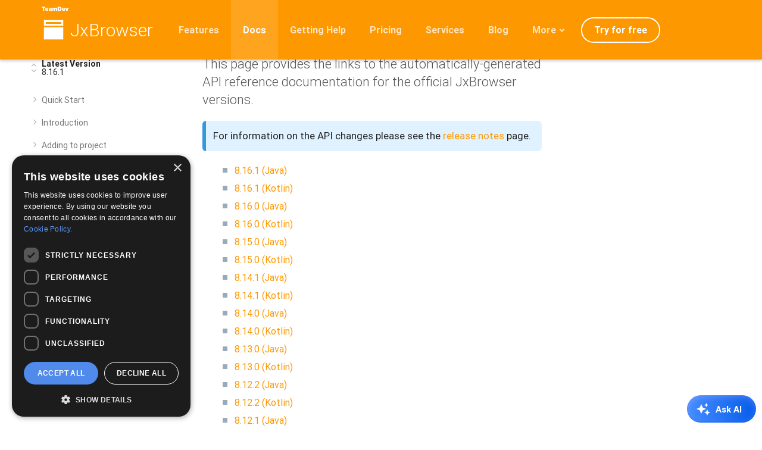

--- FILE ---
content_type: text/html; charset=utf-8
request_url: https://teamdev.com/jxbrowser/docs/reference/
body_size: 39089
content:
<!doctype html><html lang=en itemscope itemtype=https://schema.org/WebPage prefix="og: http://ogp.me/ns#"><head><meta charset=UTF-8><meta http-equiv=X-UA-Compatible content="IE=edge"><meta name=viewport content="width=device-width,initial-scale=1"><meta name=robots content="index, follow"><meta name=description content="This page provides the links to the API reference documentation for the official JxBrowser versions."><title>API reference | JxBrowser</title><link rel=preload as=image href=/jxbrowser/img/jxbrowser-visuals.webp><link rel=apple-touch-icon sizes=180x180 href=/jxbrowser/apple-touch-icon.png><link rel=icon type=image/png sizes=32x32 href=/jxbrowser/favicon-32x32.png><link rel=icon type=image/png sizes=16x16 href=/jxbrowser/favicon-16x16.png><link rel=manifest href=/jxbrowser/site.webmanifest><link rel=mask-icon href=/jxbrowser/safari-pinned-tab.svg color=#055deb><meta name=apple-mobile-web-app-title content="TeamDev"><meta name=application-name content="TeamDev"><meta name=msapplication-TileColor content="#ffffff"><meta name=theme-color content="#ffffff"><script>!function(e,t){"use strict";"object"==typeof module&&"object"==typeof module.exports?module.exports=e.document?t(e,!0):function(e){if(!e.document)throw new Error("jQuery requires a window with a document");return t(e)}:t(e)}("undefined"!=typeof window?window:this,function(e,t){"use strict";var _e,n,b,pe,it,rt,ft,gt,h,Ue,x,A,H,G,ce,l,Le,ye,N,R,Q,nt,st,ot,dt,ht,mt,vt,me,ae,Pe,S,Me,Oe,K,Ae,ke,Ee,g=[],Fe=Object.getPrototypeOf,j=g.slice,yt=g.flat?function(e){return g.flat.call(e)}:function(e){return g.concat.apply([],e)},ie=g.push,te=g.indexOf,ee={},Ce=ee.toString,J=ee.hasOwnProperty,tt=J.toString,Dt=tt.call(Object),a={},o=function(e){return"function"==typeof e&&"number"!=typeof e.nodeType&&"function"!=typeof e.item},D=function(e){return e!=null&&e===e.window},i=e.document,Ut={type:!0,src:!0,nonce:!0,noModule:!0};function He(e,t,n){var s,a,o=(n=n||i).createElement("script");if(o.text=e,t)for(s in Ut)(a=t[s]||t.getAttribute&&t.getAttribute(s))&&o.setAttribute(s,a);n.head.appendChild(o).parentNode.removeChild(o)}function k(e){return e==null?e+"":"object"==typeof e||"function"==typeof e?ee[Ce.call(e)]||"object":typeof e}_e="3.6.0",n=function(e,t){return new n.fn.init(e,t)};function we(e){var t=!!e&&"length"in e&&e.length,n=k(e);return!o(e)&&!D(e)&&("array"===n||0===t||"number"==typeof t&&0<t&&t-1 in e)}n.fn=n.prototype={jquery:_e,constructor:n,length:0,toArray:function(){return j.call(this)},get:function(e){return e==null?j.call(this):e<0?this[e+this.length]:this[e]},pushStack:function(e){var t=n.merge(this.constructor(),e);return t.prevObject=this,t},each:function(e){return n.each(this,e)},map:function(e){return this.pushStack(n.map(this,function(t,n){return e.call(t,n,t)}))},slice:function(){return this.pushStack(j.apply(this,arguments))},first:function(){return this.eq(0)},last:function(){return this.eq(-1)},even:function(){return this.pushStack(n.grep(this,function(e,t){return(t+1)%2}))},odd:function(){return this.pushStack(n.grep(this,function(e,t){return t%2}))},eq:function(e){var n=this.length,t=+e+(e<0?n:0);return this.pushStack(0<=t&&t<n?[this[t]]:[])},end:function(){return this.prevObject||this.constructor()},push:ie,sort:g.sort,splice:g.splice},n.extend=n.fn.extend=function(){var t,i,a,r,c,d,e=arguments[0]||{},s=1,u=arguments.length,l=!1;for("boolean"==typeof e&&(l=e,e=arguments[s]||{},s++),"object"==typeof e||o(e)||(e={}),s===u&&(e=this,s--);s<u;s++)if(null!=(c=arguments[s]))for(i in c)t=c[i],"__proto__"!==i&&e!==t&&(l&&t&&(n.isPlainObject(t)||(r=Array.isArray(t)))?(a=e[i],d=r&&!Array.isArray(a)?[]:r||n.isPlainObject(a)?a:{},r=!1,e[i]=n.extend(l,d,t)):0[0]!==t&&(e[i]=t));return e},n.extend({expando:"jQuery"+(_e+Math.random()).replace(/\D/g,""),isReady:!0,error:function(e){throw new Error(e)},noop:function(){},isPlainObject:function(e){var t,n;return!!e&&"[object Object]"===Ce.call(e)&&(!(t=Fe(e))||"function"==typeof(n=J.call(t,"constructor")&&t.constructor)&&tt.call(n)===Dt)},isEmptyObject:function(e){var t;for(t in e)return!1;return!0},globalEval:function(e,t,n){He(e,{nonce:t&&t.nonce},n)},each:function(e,t){var s,n=0;if(we(e)){for(s=e.length;n<s;n++)if(!1===t.call(e[n],n,e[n]))break}else for(n in e)if(!1===t.call(e[n],n,e[n]))break;return e},makeArray:function(e,t){var s=t||[];return e!=null&&(we(Object(e))?n.merge(s,"string"==typeof e?[e]:e):ie.call(s,e)),s},inArray:function(e,t,n){return t==null?-1:te.call(t,e,n)},merge:function(e,t){for(var o=+t.length,n=0,s=e.length;n<o;n++)e[s++]=t[n];return e.length=s,e},grep:function(e,t,n){for(var o=[],s=0,i=e.length,a=!n;s<i;s++)!t(e[s],s)!==a&&o.push(e[s]);return o},map:function(e,t,n){var o,a,s=0,i=[];if(we(e))for(a=e.length;s<a;s++)null!=(o=t(e[s],s,n))&&i.push(o);else for(s in e)null!=(o=t(e[s],s,n))&&i.push(o);return yt(i)},guid:1,support:a}),"function"==typeof Symbol&&(n.fn[Symbol.iterator]=g[Symbol.iterator]),n.each("Boolean Number String Function Array Date RegExp Object Error Symbol".split(" "),function(e,t){ee["[object "+t+"]"]=t.toLowerCase()}),b=function(e){var t,s,i,r,c,l,g,v,O,x,C,k,A,D,R,P,q,G,X,a="sizzle"+1*new Date,h=e.document,p=0,ge=0,ae=F(),ne=F(),ce=F(),S=F(),W=function(e,t){return e===t&&(x=!0),0},ue={}.hasOwnProperty,j=[],he=j.pop,ve=j.push,b=j.push,ee=j.slice,_=function(e,t){for(var n=0,s=e.length;n<s;n++)if(e[n]===t)return n;return-1},V="checked|selected|async|autofocus|autoplay|controls|defer|disabled|hidden|ismap|loop|multiple|open|readonly|required|scoped",n=`[\\x20\\t\\r\\n\\f]`,y="(?:\\\\[\\da-fA-F]{1,6}"+n+`?|\\\\[^\\r\\n\\f]|[\\w-]|[^\0-\\x7f])+`,Z="\\["+n+"*("+y+")(?:"+n+"*([*^$|!~]?=)"+n+`*(?:'((?:\\\\.|[^\\\\'])*)'|"((?:\\\\.|[^\\\\"])*)"|(`+y+"))|)"+n+"*\\]",H=":("+y+`)(?:\\((('((?:\\\\.|[^\\\\'])*)'|"((?:\\\\.|[^\\\\"])*)")|((?:\\\\.|[^\\\\()[\\]]|`+Z+")*)|.*)\\)|)",xe=new RegExp(n+"+","g"),L=new RegExp("^"+n+"+|((?:^|[^\\\\])(?:\\\\.)*)"+n+"+$","g"),Oe=new RegExp("^"+n+"*,"+n+"*"),re=new RegExp("^"+n+"*([>+~]|"+n+")"+n+"*"),we=new RegExp(n+"|>"),_e=new RegExp(H),ye=new RegExp("^"+y+"$"),N={ID:new RegExp("^#("+y+")"),CLASS:new RegExp("^\\.("+y+")"),TAG:new RegExp("^("+y+"|[*])"),ATTR:new RegExp("^"+Z),PSEUDO:new RegExp("^"+H),CHILD:new RegExp("^:(only|first|last|nth|nth-last)-(child|of-type)(?:\\("+n+"*(even|odd|(([+-]|)(\\d*)n|)"+n+"*(?:([+-]|)"+n+"*(\\d+)|))"+n+"*\\)|)","i"),bool:new RegExp("^(?:"+V+")$","i"),needsContext:new RegExp("^"+n+"*[>+~]|:(even|odd|eq|gt|lt|nth|first|last)(?:\\("+n+"*((?:-\\d)?\\d*)"+n+"*\\)|)(?=[^-]|$)","i")},le=/HTML$/i,je=/^(?:input|select|textarea|button)$/i,be=/^h\d$/i,E=/^[^{]+\{\s*\[native \w/,pe=/^(?:#([\w-]+)|(\w+)|\.([\w-]+))$/,Y=/[+~]/,m=new RegExp("\\\\[\\da-fA-F]{1,6}"+n+`?|\\\\([^\\r\\n\\f])`,"g"),f=function(e,t){var n="0x"+e.slice(1)-65536;return t||(n<0?String.fromCharCode(n+65536):String.fromCharCode(n>>10|55296,1023&n|56320))},se=/([\0-\x1f\x7f]|^-?\d)|^-$|[^\0-\x1f\x7f-\uFFFF\w-]/g,oe=function(e,t){return t?"\0"===e?"�":e.slice(0,-1)+"\\"+e.charCodeAt(e.length-1).toString(16)+" ":"\\"+e},ie=function(){v()},de=M(function(e){return!0===e.disabled&&"fieldset"===e.nodeName.toLowerCase()},{dir:"parentNode",next:"legend"});try{b.apply(j=ee.call(h.childNodes),h.childNodes),j[h.childNodes.length].nodeType}catch{b={apply:j.length?function(e,t){ve.apply(e,ee.call(t))}:function(e,t){for(var n=e.length,s=0;e[n++]=t[s++];);e.length=n-1}}}function o(e,t,n,o){var c,d,u,f,p,g,j,m=t&&t.ownerDocument,h=t?t.nodeType:9;if(n=n||[],"string"!=typeof e||!e||1!==h&&9!==h&&11!==h)return n;if(!o&&(v(t),t=t||s,l)){if(11!==h&&(p=pe.exec(e)))if(c=p[1]){if(9===h){{if(!(d=t.getElementById(c)))return n;if(d.id===c)return n.push(d),n}}else if(m&&(d=m.getElementById(c))&&A(t,d)&&d.id===c)return n.push(d),n}else{if(p[2])return b.apply(n,t.getElementsByTagName(e)),n;if((c=p[3])&&i.getElementsByClassName&&t.getElementsByClassName)return b.apply(n,t.getElementsByClassName(c)),n}if(i.qsa&&!S[e+" "]&&(!r||!r.test(e))&&(1!==h||"object"!==t.nodeName.toLowerCase())){if(j=e,m=t,1===h&&(we.test(e)||re.test(e))){for((m=Y.test(e)&&I(t.parentNode)||t)===t&&i.scope||((u=t.getAttribute("id"))?u=u.replace(se,oe):t.setAttribute("id",u=a)),f=(g=k(e)).length;f--;)g[f]=(u?"#"+u:":scope")+" "+z(g[f]);j=g.join(",")}try{return b.apply(n,m.querySelectorAll(j)),n}catch{S(e,!0)}finally{u===a&&t.removeAttribute("id")}}}return G(e.replace(L,"$1"),t,n,o)}function F(){var e=[];return function n(s,o){return e.push(s+" ")>t.cacheLength&&delete n[e.shift()],n[s+" "]=o}}function d(e){return e[a]=!0,e}function u(e){var t=s.createElement("fieldset");try{return!!e(t)}catch{return!1}finally{t.parentNode&&t.parentNode.removeChild(t),t=null}}function U(e,n){for(var s=e.split("|"),o=s.length;o--;)t.attrHandle[s[o]]=n}function te(e,t){var n=t&&e,s=n&&1===e.nodeType&&1===t.nodeType&&e.sourceIndex-t.sourceIndex;if(s)return s;if(n)for(;n=n.nextSibling;)if(n===t)return-1;return e?1:-1}function me(e){return function(t){return"input"===t.nodeName.toLowerCase()&&t.type===e}}function fe(e){return function(t){var n=t.nodeName.toLowerCase();return("input"===n||"button"===n)&&t.type===e}}function J(e){return function(t){return"form"in t?t.parentNode&&!1===t.disabled?"label"in t?"label"in t.parentNode?t.parentNode.disabled===e:t.disabled===e:t.isDisabled===e||t.isDisabled!==!e&&de(t)===e:t.disabled===e:"label"in t&&t.disabled===e}}function w(e){return d(function(t){return t=+t,d(function(n,s){for(var o,i=e([],n.length,t),a=i.length;a--;)n[o=i[a]]&&(n[o]=!(s[o]=n[o]))})})}function I(e){return e&&"undefined"!=typeof e.getElementsByTagName&&e}for(C in i=o.support={},X=o.isXML=function(e){var n=e&&e.namespaceURI,t=e&&(e.ownerDocument||e).documentElement;return!le.test(n||t&&t.nodeName||"HTML")},v=o.setDocument=function(e){var o,p,d=e?e.ownerDocument||e:h;return d!=s&&9===d.nodeType&&d.documentElement&&(c=(s=d).documentElement,l=!X(s),h!=s&&(o=s.defaultView)&&o.top!==o&&(o.addEventListener?o.addEventListener("unload",ie,!1):o.attachEvent&&o.attachEvent("onunload",ie)),i.scope=u(function(e){return c.appendChild(e).appendChild(s.createElement("div")),"undefined"!=typeof e.querySelectorAll&&!e.querySelectorAll(":scope fieldset div").length}),i.attributes=u(function(e){return e.className="i",!e.getAttribute("className")}),i.getElementsByTagName=u(function(e){return e.appendChild(s.createComment("")),!e.getElementsByTagName("*").length}),i.getElementsByClassName=E.test(s.getElementsByClassName),i.getById=u(function(e){return c.appendChild(e).id=a,!s.getElementsByName||!s.getElementsByName(a).length}),i.getById?(t.filter.ID=function(e){var t=e.replace(m,f);return function(e){return e.getAttribute("id")===t}},t.find.ID=function(e,t){if("undefined"!=typeof t.getElementById&&l){var n=t.getElementById(e);return n?[n]:[]}}):(t.filter.ID=function(e){var t=e.replace(m,f);return function(e){var n="undefined"!=typeof e.getAttributeNode&&e.getAttributeNode("id");return n&&n.value===t}},t.find.ID=function(e,t){if("undefined"!=typeof t.getElementById&&l){var s,o,i,n=t.getElementById(e);if(n){if((s=n.getAttributeNode("id"))&&s.value===e)return[n];for(i=t.getElementsByName(e),o=0;n=i[o++];)if((s=n.getAttributeNode("id"))&&s.value===e)return[n]}return[]}}),t.find.TAG=i.getElementsByTagName?function(e,t){return"undefined"!=typeof t.getElementsByTagName?t.getElementsByTagName(e):i.qsa?t.querySelectorAll(e):0[0]}:function(e,t){var n,s=[],i=0,o=t.getElementsByTagName(e);if("*"===e){for(;n=o[i++];)1===n.nodeType&&s.push(n);return s}return o},t.find.CLASS=i.getElementsByClassName&&function(e,t){if("undefined"!=typeof t.getElementsByClassName&&l)return t.getElementsByClassName(e)},O=[],r=[],(i.qsa=E.test(s.querySelectorAll))&&(u(function(e){var t;c.appendChild(e).innerHTML="<a id='"+a+"'></a><select id='"+a+"-\r\\' msallowcapture=''><option selected=''></option></select>",e.querySelectorAll("[msallowcapture^='']").length&&r.push("[*^$]="+n+`*(?:''|"")`),e.querySelectorAll("[selected]").length||r.push("\\["+n+"*(?:value|"+V+")"),e.querySelectorAll("[id~="+a+"-]").length||r.push("~="),(t=s.createElement("input")).setAttribute("name",""),e.appendChild(t),e.querySelectorAll("[name='']").length||r.push("\\["+n+"*name"+n+"*="+n+`*(?:''|"")`),e.querySelectorAll(":checked").length||r.push(":checked"),e.querySelectorAll("a#"+a+"+*").length||r.push(".#.+[+~]"),e.querySelectorAll("\\"),r.push(`[\\r\\n\\f]`)}),u(function(e){e.innerHTML="<a href='' disabled='disabled'></a><select disabled='disabled'><option/></select>";var t=s.createElement("input");t.setAttribute("type","hidden"),e.appendChild(t).setAttribute("name","D"),e.querySelectorAll("[name=d]").length&&r.push("name"+n+"*[*^$|!~]?="),2!==e.querySelectorAll(":enabled").length&&r.push(":enabled",":disabled"),c.appendChild(e).disabled=!0,2!==e.querySelectorAll(":disabled").length&&r.push(":enabled",":disabled"),e.querySelectorAll("*,:x"),r.push(",.*:")})),(i.matchesSelector=E.test(P=c.matches||c.webkitMatchesSelector||c.mozMatchesSelector||c.oMatchesSelector||c.msMatchesSelector))&&u(function(e){i.disconnectedMatch=P.call(e,"*"),P.call(e,"[s!='']:x"),O.push("!=",H)}),r=r.length&&new RegExp(r.join("|")),O=O.length&&new RegExp(O.join("|")),p=E.test(c.compareDocumentPosition),A=p||E.test(c.contains)?function(e,t){var s=9===e.nodeType?e.documentElement:e,n=t&&t.parentNode;return e===n||!(!n||1!==n.nodeType||!(s.contains?s.contains(n):e.compareDocumentPosition&&16&e.compareDocumentPosition(n)))}:function(e,t){if(t)for(;t=t.parentNode;)if(t===e)return!0;return!1},W=p?function(e,t){if(e===t)return x=!0,0;var n=!e.compareDocumentPosition-!t.compareDocumentPosition;return n||(1&(n=(e.ownerDocument||e)==(t.ownerDocument||t)?e.compareDocumentPosition(t):1)||!i.sortDetached&&t.compareDocumentPosition(e)===n?e==s||e.ownerDocument==h&&A(h,e)?-1:t==s||t.ownerDocument==h&&A(h,t)?1:g?_(g,e)-_(g,t):0:4&n?-1:1)}:function(e,t){if(e===t)return x=!0,0;var n,o=0,r=e.parentNode,c=t.parentNode,i=[e],a=[t];if(!r||!c)return e==s?-1:t==s?1:r?-1:c?1:g?_(g,e)-_(g,t):0;if(r===c)return te(e,t);for(n=e;n=n.parentNode;)i.unshift(n);for(n=t;n=n.parentNode;)a.unshift(n);for(;i[o]===a[o];)o++;return o?te(i[o],a[o]):i[o]==h?-1:a[o]==h?1:0}),s},o.matches=function(e,t){return o(e,null,null,t)},o.matchesSelector=function(e,t){if(v(e),i.matchesSelector&&l&&!S[t+" "]&&(!O||!O.test(t))&&(!r||!r.test(t)))try{var n=P.call(e,t);if(n||i.disconnectedMatch||e.document&&11!==e.document.nodeType)return n}catch{S(t,!0)}return 0<o(t,s,null,[e]).length},o.contains=function(e,t){return(e.ownerDocument||e)!=s&&v(e),A(e,t)},o.attr=function(e,n){(e.ownerDocument||e)!=s&&v(e);var a=t.attrHandle[n.toLowerCase()],o=a&&ue.call(t.attrHandle,n.toLowerCase())?a(e,n,!l):0[0];return 0[0]!==o?o:i.attributes||!l?e.getAttribute(n):(o=e.getAttributeNode(n))&&o.specified?o.value:null},o.escape=function(e){return(e+"").replace(se,oe)},o.error=function(e){throw new Error("Syntax error, unrecognized expression: "+e)},o.uniqueSort=function(e){var s,o=[],t=0,n=0;if(x=!i.detectDuplicates,g=!i.sortStable&&e.slice(0),e.sort(W),x){for(;s=e[n++];)s===e[n]&&(t=o.push(n));for(;t--;)e.splice(o[t],1)}return g=null,e},R=o.getText=function(e){var s,n="",o=0,t=e.nodeType;if(t){if(1===t||9===t||11===t){if("string"==typeof e.textContent)return e.textContent;for(e=e.firstChild;e;e=e.nextSibling)n+=R(e)}else if(3===t||4===t)return e.nodeValue}else for(;s=e[o++];)n+=R(s);return n},(t=o.selectors={cacheLength:50,createPseudo:d,match:N,attrHandle:{},find:{},relative:{">":{dir:"parentNode",first:!0}," ":{dir:"parentNode"},"+":{dir:"previousSibling",first:!0},"~":{dir:"previousSibling"}},preFilter:{ATTR:function(e){return e[1]=e[1].replace(m,f),e[3]=(e[3]||e[4]||e[5]||"").replace(m,f),"~="===e[2]&&(e[3]=" "+e[3]+" "),e.slice(0,4)},CHILD:function(e){return e[1]=e[1].toLowerCase(),"nth"===e[1].slice(0,3)?(e[3]||o.error(e[0]),e[4]=+(e[4]?e[5]+(e[6]||1):2*("even"===e[3]||"odd"===e[3])),e[5]=+(e[7]+e[8]||"odd"===e[3])):e[3]&&o.error(e[0]),e},PSEUDO:function(e){var n,t=!e[6]&&e[2];return N.CHILD.test(e[0])?null:(e[3]?e[2]=e[4]||e[5]||"":t&&_e.test(t)&&(n=k(t,!0))&&(n=t.indexOf(")",t.length-n)-t.length)&&(e[0]=e[0].slice(0,n),e[2]=t.slice(0,n)),e.slice(0,3))}},filter:{TAG:function(e){var t=e.replace(m,f).toLowerCase();return"*"===e?function(){return!0}:function(e){return e.nodeName&&e.nodeName.toLowerCase()===t}},CLASS:function(e){var t=ae[e+" "];return t||(t=new RegExp("(^|"+n+")"+e+"("+n+"|$)"))&&ae(e,function(e){return t.test("string"==typeof e.className&&e.className||"undefined"!=typeof e.getAttribute&&e.getAttribute("class")||"")})},ATTR:function(e,t,n){return function(s){var i=o.attr(s,e);return i==null?"!="===t:!t||(i+="","="===t?i===n:"!="===t?i!==n:"^="===t?n&&0===i.indexOf(n):"*="===t?n&&-1<i.indexOf(n):"$="===t?n&&i.slice(-n.length)===n:"~="===t?-1<(" "+i.replace(xe," ")+" ").indexOf(n):"|="===t&&(i===n||i.slice(0,n.length+1)===n+"-"))}},CHILD:function(e,t,n,s,o){var c="nth"!==e.slice(0,3),r="last"!==e.slice(-4),i="of-type"===t;return 1===s&&0===o?function(e){return!!e.parentNode}:function(t,n,l){var d,h,m,f,g,j,v=c!==r?"nextSibling":"previousSibling",b=t.parentNode,_=i&&t.nodeName.toLowerCase(),y=!l&&!i,u=!1;if(b){if(c){for(;v;){for(d=t;d=d[v];)if(i?d.nodeName.toLowerCase()===_:1===d.nodeType)return!1;g=v="only"===e&&!g&&"nextSibling"}return!0}if(g=[r?b.firstChild:b.lastChild],r&&y){for(u=(h=(f=(j=(m=(d=b)[a]||(d[a]={}))[d.uniqueID]||(m[d.uniqueID]={}))[e]||[])[0]===p&&f[1])&&f[2],d=h&&b.childNodes[h];d=++h&&d&&d[v]||(u=h=0)||g.pop();)if(1===d.nodeType&&++u&&d===t){j[e]=[p,h,u];break}}else if(y&&(u=h=(f=(j=(m=(d=t)[a]||(d[a]={}))[d.uniqueID]||(m[d.uniqueID]={}))[e]||[])[0]===p&&f[1]),!1===u)for(;d=++h&&d&&d[v]||(u=h=0)||g.pop();)if((i?d.nodeName.toLowerCase()===_:1===d.nodeType)&&++u&&(y&&((j=(m=d[a]||(d[a]={}))[d.uniqueID]||(m[d.uniqueID]={}))[e]=[p,u]),d===t))break;return(u-=o)===s||u%s==0&&0<=u/s}}},PSEUDO:function(e,n){var i,s=t.pseudos[e]||t.setFilters[e.toLowerCase()]||o.error("unsupported pseudo: "+e);return s[a]?s(n):1<s.length?(i=[e,e,"",n],t.setFilters.hasOwnProperty(e.toLowerCase())?d(function(e,t){for(var a,o=s(e,n),i=o.length;i--;)e[a=_(e,o[i])]=!(t[a]=o[i])}):function(e){return s(e,0,i)}):s}},pseudos:{not:d(function(e){var t=[],s=[],n=q(e.replace(L,"$1"));return n[a]?d(function(e,t,s,o){for(var a,r=n(e,null,o,[]),i=e.length;i--;)(a=r[i])&&(e[i]=!(t[i]=a))}):function(e,o,i){return t[0]=e,n(t,null,i,s),t[0]=null,!s.pop()}}),has:d(function(e){return function(t){return 0<o(e,t).length}}),contains:d(function(e){return e=e.replace(m,f),function(t){return-1<(t.textContent||R(t)).indexOf(e)}}),lang:d(function(e){return ye.test(e||"")||o.error("unsupported lang: "+e),e=e.replace(m,f).toLowerCase(),function(t){var n;do if(n=l?t.lang:t.getAttribute("xml:lang")||t.getAttribute("lang"))return(n=n.toLowerCase())===e||0===n.indexOf(e+"-");while((t=t.parentNode)&&1===t.nodeType)return!1}}),target:function(t){var n=e.location&&e.location.hash;return n&&n.slice(1)===t.id},root:function(e){return e===c},focus:function(e){return e===s.activeElement&&(!s.hasFocus||s.hasFocus())&&!!(e.type||e.href||~e.tabIndex)},enabled:J(!1),disabled:J(!0),checked:function(e){var t=e.nodeName.toLowerCase();return"input"===t&&!!e.checked||"option"===t&&!!e.selected},selected:function(e){return e.parentNode&&e.parentNode.selectedIndex,!0===e.selected},empty:function(e){for(e=e.firstChild;e;e=e.nextSibling)if(e.nodeType<6)return!1;return!0},parent:function(e){return!t.pseudos.empty(e)},header:function(e){return be.test(e.nodeName)},input:function(e){return je.test(e.nodeName)},button:function(e){var t=e.nodeName.toLowerCase();return"input"===t&&"button"===e.type||"button"===t},text:function(e){var t;return"input"===e.nodeName.toLowerCase()&&"text"===e.type&&(null==(t=e.getAttribute("type"))||"text"===t.toLowerCase())},first:w(function(){return[0]}),last:w(function(e,t){return[t-1]}),eq:w(function(e,t,n){return[n<0?n+t:n]}),even:w(function(e,t){for(var n=0;n<t;n+=2)e.push(n);return e}),odd:w(function(e,t){for(var n=1;n<t;n+=2)e.push(n);return e}),lt:w(function(e,t,n){for(var s=n<0?n+t:t<n?t:n;0<=--s;)e.push(s);return e}),gt:w(function(e,t,n){for(var s=n<0?n+t:n;++s<t;)e.push(s);return e})}}).pseudos.nth=t.pseudos.eq,{radio:!0,checkbox:!0,file:!0,password:!0,image:!0})t.pseudos[C]=me(C);for(C in{submit:!0,reset:!0})t.pseudos[C]=fe(C);function Q(){}function z(e){for(var t=0,s=e.length,n="";t<s;t++)n+=e[t].value;return n}function M(e,t,n){var s=t.dir,o=t.next,i=o||s,r=n&&"parentNode"===i,c=ge++;return t.first?function(t,n,o){for(;t=t[s];)if(1===t.nodeType||r)return e(t,n,o);return!1}:function(t,n,l){var d,u,h,m=[p,c];if(l){for(;t=t[s];)if((1===t.nodeType||r)&&e(t,n,l))return!0}else for(;t=t[s];)if(1===t.nodeType||r)if(u=(h=t[a]||(t[a]={}))[t.uniqueID]||(h[t.uniqueID]={}),o&&o===t.nodeName.toLowerCase())t=t[s]||t;else{if((d=u[i])&&d[0]===p&&d[1]===c)return m[2]=d[2];if((u[i]=m)[2]=e(t,n,l))return!0}return!1}}function K(e){return 1<e.length?function(t,n,s){for(var o=e.length;o--;)if(!e[o](t,n,s))return!1;return!0}:e[0]}function T(e,t,n,s,o){for(var a,r=[],i=0,c=e.length,l=t!=null;i<c;i++)(a=e[i])&&(n&&!n(a,s,o)||(r.push(a),l&&t.push(i)));return r}function $(e,t,n,s,i,r){return s&&!s[a]&&(s=$(s)),i&&!i[a]&&(i=$(i,r)),d(function(a,r,c,l){var u,h,m,g=[],p=[],v=r.length,j=a||function(e,t,n){for(var s=0,i=t.length;s<i;s++)o(e,t[s],n);return n}(t||"*",c.nodeType?[c]:c,[]),f=!e||!a&&t?j:T(j,g,e,c,l),d=n?i||(a?e:v||s)?[]:r:f;if(n&&n(f,d,c,l),s)for(h=T(d,p),s(h,[],c,l),u=h.length;u--;)(m=h[u])&&(d[p[u]]=!(f[p[u]]=m));if(a){if(i||e){if(i){for(h=[],u=d.length;u--;)(m=d[u])&&h.push(f[u]=m);i(null,d=[],h,l)}for(u=d.length;u--;)(m=d[u])&&-1<(h=i?_(a,m):g[u])&&(a[h]=!(r[h]=m))}}else d=T(d===r?d.splice(v,d.length):d),i?i(null,r,d,l):b.apply(r,d)})}function B(e){for(var s,o,r,c=e.length,l=t.relative[e[0].type],d=l||t.relative[" "],n=l?1:0,u=M(function(e){return e===r},d,!0),h=M(function(e){return-1<_(r,e)},d,!0),i=[function(e,t,n){var s=!l&&(n||t!==D)||((r=t).nodeType?u(e,t,n):h(e,t,n));return r=null,s}];n<c;n++)if(o=t.relative[e[n].type])i=[M(K(i),o)];else{if((o=t.filter[e[n].type].apply(null,e[n].matches))[a]){for(s=++n;s<c;s++)if(t.relative[e[s].type])break;return $(1<n&&K(i),1<n&&z(e.slice(0,n-1).concat({value:" "===e[n-2].type?"*":""})).replace(L,"$1"),o,n<s&&B(e.slice(n,s)),s<c&&B(e=e.slice(s)),s<c&&z(e))}i.push(o)}return K(i)}return Q.prototype=t.filters=t.pseudos,t.setFilters=new Q,k=o.tokenize=function(e,n){var s,i,a,r,c,l,d,u=ne[e+" "];if(u)return n?0:u.slice(0);for(s=e,l=[],d=t.preFilter;s;){for(r in a&&!(i=Oe.exec(s))||(i&&(s=s.slice(i[0].length)||s),l.push(c=[])),a=!1,(i=re.exec(s))&&(a=i.shift(),c.push({value:a,type:i[0].replace(L," ")}),s=s.slice(a.length)),t.filter)!(i=N[r].exec(s))||d[r]&&!(i=d[r](i))||(a=i.shift(),c.push({value:a,type:r,matches:i}),s=s.slice(a.length));if(!a)break}return n?s.length:s?o.error(e):ne(e,l).slice(0)},q=o.compile=function(e,n){var r,c,u,h,m,f,g=[],j=[],i=ce[e+" "];if(!i){for(n||(n=k(e)),c=n.length;c--;)(i=B(n[c]))[a]?g.push(i):j.push(i);(i=ce(e,(u=j,r=0<(h=g).length,m=0<u.length,f=function(e,n,i,a,c){var d,j,_,y=0,f="0",w=e&&[],g=[],O=D,x=e||m&&t.find.TAG("*",c),C=p+=O==null?1:Math.random()||.1,E=x.length;for(c&&(D=n==s||n||c);f!==E&&null!=(d=x[f]);f++){if(m&&d){for(_=0,n||d.ownerDocument==s||(v(d),i=!l);j=u[_++];)if(j(d,n||s,i)){a.push(d);break}c&&(p=C)}r&&((d=!j&&d)&&y--,e&&w.push(d))}if(y+=f,r&&f!==y){for(_=0;j=h[_++];)j(w,g,n,i);if(e){if(0<y)for(;f--;)w[f]||g[f]||(g[f]=he.call(a));g=T(g)}b.apply(a,g),c&&!e&&0<g.length&&1<y+h.length&&o.uniqueSort(a)}return c&&(p=C,D=O),w},r?d(f):f))).selector=e}return i},G=o.select=function(e,n,s,o){var i,a,r,u,h,d="function"==typeof e&&e,c=!o&&k(e=d.selector||e);if(s=s||[],1===c.length){if(2<(i=c[0]=c[0].slice(0)).length&&"ID"===(a=i[0]).type&&9===n.nodeType&&l&&t.relative[i[1].type]){if(!(n=(t.find.ID(a.matches[0].replace(m,f),n)||[])[0]))return s;d&&(n=n.parentNode),e=e.slice(i.shift().value.length)}for(r=N.needsContext.test(e)?0:i.length;r--;){if(a=i[r],t.relative[u=a.type])break;if((h=t.find[u])&&(o=h(a.matches[0].replace(m,f),Y.test(i[0].type)&&I(n.parentNode)||n))){if(i.splice(r,1),!(e=o.length&&z(i)))return b.apply(s,o),s;break}}}return(d||q(e,c))(o,n,!l,s,!n||Y.test(e)&&I(n.parentNode)||n),s},i.sortStable=a.split("").sort(W).join("")===a,i.detectDuplicates=!!x,v(),i.sortDetached=u(function(e){return 1&e.compareDocumentPosition(s.createElement("fieldset"))}),u(function(e){return e.innerHTML="<a href='#'></a>","#"===e.firstChild.getAttribute("href")})||U("type|href|height|width",function(e,t,n){if(!n)return e.getAttribute(t,"type"===t.toLowerCase()?1:2)}),i.attributes&&u(function(e){return e.innerHTML="<input/>",e.firstChild.setAttribute("value",""),""===e.firstChild.getAttribute("value")})||U("value",function(e,t,n){if(!n&&"input"===e.nodeName.toLowerCase())return e.defaultValue}),u(function(e){return null==e.getAttribute("disabled")})||U(V,function(e,t,n){var s;if(!n)return!0===e[t]?t.toLowerCase():(s=e.getAttributeNode(t))&&s.specified?s.value:null}),o}(e),n.find=b,n.expr=b.selectors,n.expr[":"]=n.expr.pseudos,n.uniqueSort=n.unique=b.uniqueSort,n.text=b.getText,n.isXMLDoc=b.isXML,n.contains=b.contains,n.escapeSelector=b.escape;var T=function(e,t,s){for(var o=[],i=0[0]!==s;(e=e[t])&&9!==e.nodeType;)if(1===e.nodeType){if(i&&n(e).is(s))break;o.push(e)}return o},ze=function(e,t){for(var n=[];e;e=e.nextSibling)1===e.nodeType&&e!==t&&n.push(e);return n},We=n.expr.match.needsContext;function d(e,t){return e.nodeName&&e.nodeName.toLowerCase()===t.toLowerCase()}pe=/^<([a-z][^/\0>:\x20\t\r\n\f]*)[\x20\t\r\n\f]*\/?>(?:<\/\1>|)$/i;function he(e,t,s){return o(t)?n.grep(e,function(e,n){return!!t.call(e,n,e)!==s}):t.nodeType?n.grep(e,function(e){return e===t!==s}):"string"!=typeof t?n.grep(e,function(e){return-1<te.call(t,e)!==s}):n.filter(t,e,s)}n.filter=function(e,t,s){var o=t[0];return s&&(e=":not("+e+")"),1===t.length&&1===o.nodeType?n.find.matchesSelector(o,e)?[o]:[]:n.find.matches(e,n.grep(t,function(e){return 1===e.nodeType}))},n.fn.extend({find:function(e){var t,s,o=this.length,i=this;if("string"!=typeof e)return this.pushStack(n(e).filter(function(){for(t=0;t<o;t++)if(n.contains(i[t],this))return!0}));for(s=this.pushStack([]),t=0;t<o;t++)n.find(e,i[t],s);return 1<o?n.uniqueSort(s):s},filter:function(e){return this.pushStack(he(this,e||[],!1))},not:function(e){return this.pushStack(he(this,e||[],!0))},is:function(e){return!!he(this,"string"==typeof e&&We.test(e)?n(e):e||[],!1).length}}),rt=/^(?:\s*(<[\w\W]+>)[^>]*|#([\w-]+))$/,(n.fn.init=function(e,t,s){var a,r;if(!e)return this;if(s=s||it,"string"==typeof e){if(!(a="<"===e[0]&&">"===e[e.length-1]&&3<=e.length?[null,e,null]:rt.exec(e))||!a[1]&&t)return!t||t.jquery?(t||s).find(e):this.constructor(t).find(e);if(a[1]){if(t=t instanceof n?t[0]:t,n.merge(this,n.parseHTML(a[1],t&&t.nodeType?t.ownerDocument||t:i,!0)),pe.test(a[1])&&n.isPlainObject(t))for(a in t)o(this[a])?this[a](t[a]):this.attr(a,t[a]);return this}return(r=i.getElementById(a[2]))&&(this[0]=r,this.length=1),this}return e.nodeType?(this[0]=e,this.length=1,this):o(e)?0[0]!==s.ready?s.ready(e):e(n):n.makeArray(e,this)}).prototype=n.fn,it=n(i),ft=/^(?:parents|prev(?:Until|All))/,gt={children:!0,contents:!0,next:!0,prev:!0};function bt(e,t){for(;(e=e[t])&&1!==e.nodeType;);return e}n.fn.extend({has:function(e){var t=n(e,this),s=t.length;return this.filter(function(){for(var e=0;e<s;e++)if(n.contains(this,t[e]))return!0})},closest:function(e,t){var s,i=0,r=this.length,o=[],a="string"!=typeof e&&n(e);if(!We.test(e))for(;i<r;i++)for(s=this[i];s&&s!==t;s=s.parentNode)if(s.nodeType<11&&(a?-1<a.index(s):1===s.nodeType&&n.find.matchesSelector(s,e))){o.push(s);break}return this.pushStack(1<o.length?n.uniqueSort(o):o)},index:function(e){return e?"string"==typeof e?te.call(n(e),this[0]):te.call(this,e.jquery?e[0]:e):this[0]&&this[0].parentNode?this.first().prevAll().length:-1},add:function(e,t){return this.pushStack(n.uniqueSort(n.merge(this.get(),n(e,t))))},addBack:function(e){return this.add(e==null?this.prevObject:this.prevObject.filter(e))}}),n.each({parent:function(e){var t=e.parentNode;return t&&11!==t.nodeType?t:null},parents:function(e){return T(e,"parentNode")},parentsUntil:function(e,t,n){return T(e,"parentNode",n)},next:function(e){return bt(e,"nextSibling")},prev:function(e){return bt(e,"previousSibling")},nextAll:function(e){return T(e,"nextSibling")},prevAll:function(e){return T(e,"previousSibling")},nextUntil:function(e,t,n){return T(e,"nextSibling",n)},prevUntil:function(e,t,n){return T(e,"previousSibling",n)},siblings:function(e){return ze((e.parentNode||{}).firstChild,e)},children:function(e){return ze(e.firstChild)},contents:function(e){return null!=e.contentDocument&&Fe(e.contentDocument)?e.contentDocument:(d(e,"template")&&(e=e.content||e),n.merge([],e.childNodes))}},function(e,t){n.fn[e]=function(s,o){var i=n.map(this,t,s);return"Until"!==e.slice(-5)&&(o=s),o&&"string"==typeof o&&(i=n.filter(o,i)),1<this.length&&(gt[e]||n.uniqueSort(i),ft.test(e)&&i.reverse()),this.pushStack(i)}}),h=/[^\x20\t\r\n\f]+/g;function L(e){return e}function U(e){throw e}function jt(e,t,n,s){var i;try{e&&o(i=e.promise)?i.call(e).done(t).fail(n):e&&o(i=e.then)?i.call(e,t,n):t.apply(0[0],[e].slice(s))}catch(e){n.apply(0[0],[e])}}n.Callbacks=function(e){e="string"==typeof e?(u=e,l={},n.each(u.match(h)||[],function(e,t){l[t]=!0}),l):n.extend({},e);var s,i,r,l,u,m,t=[],c=[],a=-1,f=function(){for(i=i||e.once,m=r=!0;c.length;a=-1)for(s=c.shift();++a<t.length;)!1===t[a].apply(s[0],s[1])&&e.stopOnFalse&&(a=t.length,s=!1);e.memory||(s=!1),r=!1,i&&(t=s?[]:"")},d={add:function(){return t&&(s&&!r&&(a=t.length-1,c.push(s)),function s(i){n.each(i,function(n,i){o(i)?e.unique&&d.has(i)||t.push(i):i&&i.length&&"string"!==k(i)&&s(i)})}(arguments),s&&!r&&f()),this},remove:function(){return n.each(arguments,function(e,s){for(var o;-1<(o=n.inArray(s,t,o));)t.splice(o,1),o<=a&&a--}),this},has:function(e){return e?-1<n.inArray(e,t):0<t.length},empty:function(){return t&&(t=[]),this},disable:function(){return i=c=[],t=s="",this},disabled:function(){return!t},lock:function(){return i=c=[],s||r||(t=s=""),this},locked:function(){return!!i},fireWith:function(e,t){return i||(t=[e,(t=t||[]).slice?t.slice():t],c.push(t),r||f()),this},fire:function(){return d.fireWith(this,arguments),this},fired:function(){return!!m}};return d},n.extend({Deferred:function(t){var i=[["notify","progress",n.Callbacks("memory"),n.Callbacks("memory"),2],["resolve","done",n.Callbacks("once memory"),n.Callbacks("once memory"),0,"resolved"],["reject","fail",n.Callbacks("once memory"),n.Callbacks("once memory"),1,"rejected"]],r="pending",a={state:function(){return r},always:function(){return s.done(arguments).fail(arguments),this},catch:function(e){return a.then(null,e)},pipe:function(){var e=arguments;return n.Deferred(function(t){n.each(i,function(n,i){var a=o(e[i[4]])&&e[i[4]];s[i[1]](function(){var e=a&&a.apply(this,arguments);e&&o(e.promise)?e.promise().progress(t.notify).done(t.resolve).fail(t.reject):t[i[0]+"With"](this,a?[e]:arguments)})}),e=null}).promise()},then:function(t,s,a){var r=0;function c(t,s,i,a){return function(){var l=this,d=arguments,h=function(){var e,n;if(!(t<r)){if((e=i.apply(l,d))===s.promise())throw new TypeError("Thenable self-resolution");n=e&&("object"==typeof e||"function"==typeof e)&&e.then,o(n)?a?n.call(e,c(r,s,L,a),c(r,s,U,a)):(r++,n.call(e,c(r,s,L,a),c(r,s,U,a),c(r,s,L,s.notifyWith))):(i!==L&&(l=0[0],d=[e]),(a||s.resolveWith)(l,d))}},u=a?h:function(){try{h()}catch(e){n.Deferred.exceptionHook&&n.Deferred.exceptionHook(e,u.stackTrace),r<=t+1&&(i!==U&&(l=0[0],d=[e]),s.rejectWith(l,d))}};t?u():(n.Deferred.getStackHook&&(u.stackTrace=n.Deferred.getStackHook()),e.setTimeout(u))}}return n.Deferred(function(e){i[0][3].add(c(0,e,o(a)?a:L,e.notifyWith)),i[1][3].add(c(0,e,o(t)?t:L)),i[2][3].add(c(0,e,o(s)?s:U))}).promise()},promise:function(e){return e!=null?n.extend(e,a):a}},s={};return n.each(i,function(e,t){var n=t[2],o=t[5];a[t[1]]=n.add,o&&n.add(function(){r=o},i[3-e][2].disable,i[3-e][3].disable,i[0][2].lock,i[0][3].lock),n.add(t[3].fire),s[t[0]]=function(){return s[t[0]+"With"](this===s?0[0]:this,arguments),this},s[t[0]+"With"]=n.fireWith}),a.promise(s),t&&t.call(s,s),s},when:function(e){var a=arguments.length,t=a,r=Array(t),i=j.call(arguments),s=n.Deferred(),c=function(e){return function(t){r[e]=this,i[e]=1<arguments.length?j.call(arguments):t,--a||s.resolveWith(r,i)}};if(a<=1&&(jt(e,s.done(c(t)).resolve,s.reject,!a),"pending"===s.state()||o(i[t]&&i[t].then)))return s.then();for(;t--;)jt(i[t],c(t),s.reject);return s.promise()}}),Ue=/^(Eval|Internal|Range|Reference|Syntax|Type|URI)Error$/,n.Deferred.exceptionHook=function(t,n){e.console&&e.console.warn&&t&&Ue.test(t.name)&&e.console.warn("jQuery.Deferred exception: "+t.message,t.stack,n)},n.readyException=function(t){e.setTimeout(function(){throw t})},G=n.Deferred();function Y(){i.removeEventListener("DOMContentLoaded",Y),e.removeEventListener("load",Y),n.ready()}n.fn.ready=function(e){return G.then(e).catch(function(e){n.readyException(e)}),this},n.extend({isReady:!1,readyWait:1,ready:function(e){(!0===e?--n.readyWait:n.isReady)||(n.isReady=!0)!==e&&0<--n.readyWait||G.resolveWith(i,[n])}}),n.ready.then=G.then,"complete"===i.readyState||"loading"!==i.readyState&&!i.documentElement.doScroll?e.setTimeout(n.ready):(i.addEventListener("DOMContentLoaded",Y),e.addEventListener("load",Y));var v=function(e,t,s,i,a,r,c){var l=0,u=e.length,d=s==null;if("object"===k(s))for(l in a=!0,s)v(e,t,l,s[l],!0,r,c);else if(0[0]!==i&&(a=!0,o(i)||(c=!0),d&&(c?(t.call(e,i),t=null):(d=t,t=function(e,t,s){return d.call(n(e),s)})),t))for(;l<u;l++)t(e[l],s,c?i:i.call(e[l],l,t(e[l],s)));return a?e:d?t.call(e):u?t(e[0],s):r},Wt=/^-ms-/,xt=/-([a-z])/g;function Pt(e,t){return t.toUpperCase()}function f(e){return e.replace(Wt,"ms-").replace(xt,Pt)}A=function(e){return 1===e.nodeType||9===e.nodeType||!+e.nodeType};function B(){this.expando=n.expando+B.uid++}B.uid=1,B.prototype={cache:function(e){var t=e[this.expando];return t||(t={},A(e)&&(e.nodeType?e[this.expando]=t:Object.defineProperty(e,this.expando,{value:t,configurable:!0}))),t},set:function(e,t,n){var s,o=this.cache(e);if("string"==typeof t)o[f(t)]=n;else for(s in t)o[f(s)]=t[s];return o},get:function(e,t){return 0[0]===t?this.cache(e):e[this.expando]&&e[this.expando][f(t)]},access:function(e,t,n){return 0[0]===t||t&&"string"==typeof t&&0[0]===n?this.get(e,t):(this.set(e,t,n),0[0]!==n?n:t)},remove:function(e,t){var o,s=e[this.expando];if(0[0]!==s){if(0[0]!==t)for(o=(t=Array.isArray(t)?t.map(f):(t=f(t))in s?[t]:t.match(h)||[]).length;o--;)delete s[t[o]];(0[0]===t||n.isEmptyObject(s))&&(e.nodeType?e[this.expando]=0[0]:delete e[this.expando])}},hasData:function(e){var t=e[this.expando];return 0[0]!==t&&!n.isEmptyObject(t)}};var s=new B,c=new B,Bt=/^(?:\{[\w\W]*\}|\[[\w\W]*\])$/,Ot=/[A-Z]/g;function lt(e,t,n){var s,o;if(0[0]===n&&1===e.nodeType)if(o="data-"+t.replace(Ot,"-$&").toLowerCase(),"string"==typeof(n=e.getAttribute(o))){try{n="true"===(s=n)||"false"!==s&&("null"===s?null:s===+s+""?+s:Bt.test(s)?JSON.parse(s):s)}catch{}c.set(e,t,n)}else n=0[0];return n}n.extend({hasData:function(e){return c.hasData(e)||s.hasData(e)},data:function(e,t,n){return c.access(e,t,n)},removeData:function(e,t){c.remove(e,t)},_data:function(e,t,n){return s.access(e,t,n)},_removeData:function(e,t){s.remove(e,t)}}),n.fn.extend({data:function(e,t){var o,i,a,n=this[0],r=n&&n.attributes;if(0[0]===e){if(this.length&&(a=c.get(n),1===n.nodeType&&!s.get(n,"hasDataAttrs"))){for(i=r.length;i--;)r[i]&&0===(o=r[i].name).indexOf("data-")&&(o=f(o.slice(5)),lt(n,o,a[o]));s.set(n,"hasDataAttrs",!0)}return a}return"object"==typeof e?this.each(function(){c.set(this,e)}):v(this,function(t){var s;if(n&&0[0]===t)return 0[0]!==(s=c.get(n,e))?s:0[0]!==(s=lt(n,e))?s:0[0];this.each(function(){c.set(this,e,t)})},null,t,1<arguments.length,null,!0)},removeData:function(e){return this.each(function(){c.remove(this,e)})}}),n.extend({queue:function(e,t,o){var i;if(e)return t=(t||"fx")+"queue",i=s.get(e,t),o&&(!i||Array.isArray(o)?i=s.access(e,t,n.makeArray(o)):i.push(o)),i||[]},dequeue:function(e,t){t=t||"fx";var s=n.queue(e,t),a=s.length,o=s.shift(),i=n._queueHooks(e,t);"inprogress"===o&&(o=s.shift(),a--),o&&("fx"===t&&s.unshift("inprogress"),delete i.stop,o.call(e,function(){n.dequeue(e,t)},i)),!a&&i&&i.empty.fire()},_queueHooks:function(e,t){var o=t+"queueHooks";return s.get(e,o)||s.access(e,o,{empty:n.Callbacks("once memory").add(function(){s.remove(e,[t+"queue",o])})})}}),n.fn.extend({queue:function(e,t){var s=2;return"string"!=typeof e&&(t=e,e="fx",s--),arguments.length<s?n.queue(this[0],e):0[0]===t?this:this.each(function(){var s=n.queue(this,e,t);n._queueHooks(this,e),"fx"===e&&"inprogress"!==s[0]&&n.dequeue(this,e)})},dequeue:function(e){return this.each(function(){n.dequeue(this,e)})},clearQueue:function(e){return this.queue(e||"fx",[])},promise:function(e,t){var o,a=1,r=n.Deferred(),i=this,c=this.length,l=function(){--a||r.resolveWith(i,[i])};for("string"!=typeof e&&(t=e,e=0[0]),e=e||"fx";c--;)(o=s.get(i[c],e+"queueHooks"))&&o.empty&&(a++,o.empty.add(l));return l(),r.promise(t)}});var wt=/[+-]?(?:\d*\.|)\d+(?:[eE][+-]?\d+|)/.source,P=new RegExp("^(?:([+-])=|)("+wt+")([a-z%]*)$","i"),p=["Top","Right","Bottom","Left"],y=i.documentElement,z=function(e){return n.contains(e.ownerDocument,e)},Nt={composed:!0};y.getRootNode&&(z=function(e){return n.contains(e.ownerDocument,e)||e.getRootNode(Nt)===e.ownerDocument}),H=function(e,t){return"none"===(e=t||e).style.display||""===e.style.display&&z(e)&&"none"===n.css(e,"display")};function ut(e,t,s,o){var c,l,d=20,u=o?function(){return o.cur()}:function(){return n.css(e,t,"")},r=u(),a=s&&s[3]||(n.cssNumber[t]?"":"px"),i=e.nodeType&&(n.cssNumber[t]||"px"!==a&&+r)&&P.exec(n.css(e,t));if(i&&i[3]!==a){for(r/=2,a=a||i[3],i=+r||1;d--;)n.style(e,t,i+a),(1-l)*(1-(l=u()/r||.5))<=0&&(d=0),i/=l;i*=2,n.style(e,t,i+a),s=s||[]}return s&&(i=+i||+r||0,c=s[1]?i+(s[1]+1)*s[2]:+s[2],o&&(o.unit=a,o.start=i,o.end=c)),c}ce={};function F(e,t){for(var i,a,c,l,d,u,h,r=[],o=0,m=e.length;o<m;o++)(i=e[o]).style&&(l=i.style.display,t?("none"===l&&(r[o]=s.get(i,"display")||null,r[o]||(i.style.display="")),""===i.style.display&&H(i)&&(r[o]=(a=d=c=0[0],d=(h=i).ownerDocument,u=h.nodeName,(a=ce[u])||(c=d.body.appendChild(d.createElement(u)),a=n.css(c,"display"),c.parentNode.removeChild(c),"none"===a&&(a="block"),ce[u]=a)))):"none"!==l&&(r[o]="none",s.set(i,"display",l)));for(o=0;o<m;o++)null!=r[o]&&(e[o].style.display=r[o]);return e}n.fn.extend({show:function(){return F(this,!0)},hide:function(){return F(this)},toggle:function(e){return"boolean"==typeof e?e?this.show():this.hide():this.each(function(){H(this)?n(this).show():n(this).hide()})}});var Z,V=/^(?:checkbox|radio)$/i,et=/<([a-z][^/\0>\x20\t\r\n\f]*)/i,Xe=/^$|^module$|\/(?:java|ecma)script/i,M=i.createDocumentFragment().appendChild(i.createElement("div"));(Z=i.createElement("input")).setAttribute("type","radio"),Z.setAttribute("checked","checked"),Z.setAttribute("name","t"),M.appendChild(Z),a.checkClone=M.cloneNode(!0).cloneNode(!0).lastChild.checked,M.innerHTML="<textarea>x</textarea>",a.noCloneChecked=!!M.cloneNode(!0).lastChild.defaultValue,M.innerHTML="<option></option>",a.option=!!M.lastChild,l={thead:[1,"<table>","</table>"],col:[2,"<table><colgroup>","</colgroup></table>"],tr:[2,"<table><tbody>","</tbody></table>"],td:[3,"<table><tbody><tr>","</tr></tbody></table>"],_default:[0,"",""]};function r(e,t){var s;return s="undefined"!=typeof e.getElementsByTagName?e.getElementsByTagName(t||"*"):"undefined"!=typeof e.querySelectorAll?e.querySelectorAll(t||"*"):[],0[0]===t||t&&d(e,t)?n.merge([e],s):s}function ve(e,t){for(var n=0,o=e.length;n<o;n++)s.set(e[n],"globalEval",!t||s.get(t[n],"globalEval"))}l.tbody=l.tfoot=l.colgroup=l.caption=l.thead,l.th=l.td,a.option||(l.optgroup=l.option=[1,"<select multiple='multiple'>","</select>"]),Le=/<|&#?\w+;/;function Ne(e,t,s,o,i){for(var a,c,h,m,p,g,d=t.createDocumentFragment(),f=[],u=0,v=e.length;u<v;u++)if((a=e[u])||0===a)if("object"===k(a))n.merge(f,a.nodeType?[a]:a);else if(Le.test(a)){for(c=c||d.appendChild(t.createElement("div")),p=(et.exec(a)||["",""])[1].toLowerCase(),h=l[p]||l._default,c.innerHTML=h[1]+n.htmlPrefilter(a)+h[2],m=h[0];m--;)c=c.lastChild;n.merge(f,c.childNodes),(c=d.firstChild).textContent=""}else f.push(t.createTextNode(a));for(d.textContent="",u=0;a=f[u++];)if(o&&-1<n.inArray(a,o))i&&i.push(a);else if(g=z(a),c=r(d.appendChild(a),"script"),g&&ve(c),s)for(m=0;a=c[m++];)Xe.test(a.type||"")&&s.push(a);return d}ye=/^([^.]*)(?:\.(.+)|)/;function C(){return!0}function O(){return!1}function kt(e,t){return e===function(){try{return i.activeElement}catch{}}()==("focus"===t)}function le(e,t,s,o,i,a){var r,c;if("object"==typeof t){for(c in"string"!=typeof s&&(o=o||s,s=0[0]),t)le(e,c,s,o,t[c],a);return e}if(o==null&&i==null?(i=s,o=s=0[0]):i==null&&("string"==typeof s?(i=o,o=0[0]):(i=o,o=s,s=0[0])),!1===i)i=O;else if(!i)return e;return 1===a&&(r=i,(i=function(e){return n().off(e),r.apply(this,arguments)}).guid=r.guid||(r.guid=n.guid++)),e.each(function(){n.event.add(this,t,i,o,s)})}function q(e,t,o){o?(s.set(e,t,!1),n.event.add(e,t,{namespace:!1,handler:function(e){var a,r,i=s.get(this,t);if(1&e.isTrigger&&this[t]){if(i.length)(n.event.special[t]||{}).delegateType&&e.stopPropagation();else if(i=j.call(arguments),s.set(this,t,i),r=o(this,t),this[t](),i!==(a=s.get(this,t))||r?s.set(this,t,!1):a={},i!==a)return e.stopImmediatePropagation(),e.preventDefault(),a&&a.value}else i.length&&(s.set(this,t,{value:n.event.trigger(n.extend(i[0],n.Event.prototype),i.slice(1),this)}),e.stopImmediatePropagation())}})):0[0]===s.get(e,t)&&n.event.add(e,t,C)}n.event={global:{},add:function(e,t,o,i,a){var r,c,l,d,u,m,p,g,v,b,j,f=s.get(e);if(A(e))for(o.handler&&(o=(p=o).handler,a=p.selector),a&&n.find.matchesSelector(y,a),o.guid||(o.guid=n.guid++),(m=f.events)||(m=f.events=Object.create(null)),(u=f.handle)||(u=f.handle=function(t){return"undefined"!=typeof n&&n.event.triggered!==t.type?n.event.dispatch.apply(e,arguments):0[0]}),g=(t=(t||"").match(h)||[""]).length;g--;)r=j=(b=ye.exec(t[g])||[])[1],v=(b[2]||"").split(".").sort(),r&&(c=n.event.special[r]||{},r=(a?c.delegateType:c.bindType)||r,c=n.event.special[r]||{},l=n.extend({type:r,origType:j,data:i,handler:o,guid:o.guid,selector:a,needsContext:a&&n.expr.match.needsContext.test(a),namespace:v.join(".")},p),(d=m[r])||((d=m[r]=[]).delegateCount=0,c.setup&&!1!==c.setup.call(e,i,v,u)||e.addEventListener&&e.addEventListener(r,u)),c.add&&(c.add.call(e,l),l.handler.guid||(l.handler.guid=o.guid)),a?d.splice(d.delegateCount++,0,l):d.push(l),n.event.global[r]=!0)},remove:function(e,t,o,i,a){var r,c,l,d,u,m,f,p,v,b,j,g=s.hasData(e)&&s.get(e);if(g&&(m=g.events)){for(p=(t=(t||"").match(h)||[""]).length;p--;)if(r=j=(d=ye.exec(t[p])||[])[1],v=(d[2]||"").split(".").sort(),r){for(l=n.event.special[r]||{},u=m[r=(i?l.delegateType:l.bindType)||r]||[],d=d[2]&&new RegExp("(^|\\.)"+v.join("\\.(?:.*\\.|)")+"(\\.|$)"),b=f=u.length;f--;)c=u[f],!a&&j!==c.origType||o&&o.guid!==c.guid||d&&!d.test(c.namespace)||i&&i!==c.selector&&("**"!==i||!c.selector)||(u.splice(f,1),c.selector&&u.delegateCount--,l.remove&&l.remove.call(e,c));b&&!u.length&&(l.teardown&&!1!==l.teardown.call(e,v,g.handle)||n.removeEvent(e,r,g.handle),delete m[r])}else for(r in m)n.event.remove(e,r+t[p],o,i,!0);n.isEmptyObject(m)&&s.remove(e,"handle events")}},dispatch:function(e){var o,i,a,l,d,u,c=new Array(arguments.length),t=n.event.fix(e),h=(s.get(this,"events")||Object.create(null))[t.type]||[],r=n.event.special[t.type]||{};for(c[0]=t,o=1;o<arguments.length;o++)c[o]=arguments[o];if(t.delegateTarget=this,!r.preDispatch||!1!==r.preDispatch.call(this,t)){for(u=n.event.handlers.call(this,t,h),o=0;(a=u[o++])&&!t.isPropagationStopped();)for(t.currentTarget=a.elem,l=0;(i=a.handlers[l++])&&!t.isImmediatePropagationStopped();)t.rnamespace&&!1!==i.namespace&&!t.rnamespace.test(i.namespace)||(t.handleObj=i,t.data=i.data,0[0]!==(d=((n.event.special[i.origType]||{}).handle||i.handler).apply(a.elem,c))&&!1===(t.result=d)&&(t.preventDefault(),t.stopPropagation()));return r.postDispatch&&r.postDispatch.call(this,t),t.result}},handlers:function(e,t){var o,i,a,r,l,d=[],c=t.delegateCount,s=e.target;if(c&&s.nodeType&&!("click"===e.type&&1<=e.button))for(;s!==this;s=s.parentNode||this)if(1===s.nodeType&&("click"!==e.type||!0!==s.disabled)){for(a=[],r={},i=0;i<c;i++)0[0]===r[o=(l=t[i]).selector+" "]&&(r[o]=l.needsContext?-1<n(o,this).index(s):n.find(o,this,null,[s]).length),r[o]&&a.push(l);a.length&&d.push({elem:s,handlers:a})}return s=this,c<t.length&&d.push({elem:s,handlers:t.slice(c)}),d},addProp:function(e,t){Object.defineProperty(n.Event.prototype,e,{enumerable:!0,configurable:!0,get:o(t)?function(){if(this.originalEvent)return t(this.originalEvent)}:function(){if(this.originalEvent)return this.originalEvent[e]},set:function(t){Object.defineProperty(this,e,{enumerable:!0,configurable:!0,writable:!0,value:t})}})},fix:function(e){return e[n.expando]?e:new n.Event(e)},special:{load:{noBubble:!0},click:{setup:function(e){var t=this||e;return V.test(t.type)&&t.click&&d(t,"input")&&q(t,"click",C),!1},trigger:function(e){var t=this||e;return V.test(t.type)&&t.click&&d(t,"input")&&q(t,"click"),!0},_default:function(e){var t=e.target;return V.test(t.type)&&t.click&&d(t,"input")&&s.get(t,"click")||d(t,"a")}},beforeunload:{postDispatch:function(e){0[0]!==e.result&&e.originalEvent&&(e.originalEvent.returnValue=e.result)}}}},n.removeEvent=function(e,t,n){e.removeEventListener&&e.removeEventListener(t,n)},n.Event=function(e,t){if(!(this instanceof n.Event))return new n.Event(e,t);e&&e.type?(this.originalEvent=e,this.type=e.type,this.isDefaultPrevented=e.defaultPrevented||0[0]===e.defaultPrevented&&!1===e.returnValue?C:O,this.target=e.target&&3===e.target.nodeType?e.target.parentNode:e.target,this.currentTarget=e.currentTarget,this.relatedTarget=e.relatedTarget):this.type=e,t&&n.extend(this,t),this.timeStamp=e&&e.timeStamp||Date.now(),this[n.expando]=!0},n.Event.prototype={constructor:n.Event,isDefaultPrevented:O,isPropagationStopped:O,isImmediatePropagationStopped:O,isSimulated:!1,preventDefault:function(){var e=this.originalEvent;this.isDefaultPrevented=C,e&&!this.isSimulated&&e.preventDefault()},stopPropagation:function(){var e=this.originalEvent;this.isPropagationStopped=C,e&&!this.isSimulated&&e.stopPropagation()},stopImmediatePropagation:function(){var e=this.originalEvent;this.isImmediatePropagationStopped=C,e&&!this.isSimulated&&e.stopImmediatePropagation(),this.stopPropagation()}},n.each({altKey:!0,bubbles:!0,cancelable:!0,changedTouches:!0,ctrlKey:!0,detail:!0,eventPhase:!0,metaKey:!0,pageX:!0,pageY:!0,shiftKey:!0,view:!0,char:!0,code:!0,charCode:!0,key:!0,keyCode:!0,button:!0,buttons:!0,clientX:!0,clientY:!0,offsetX:!0,offsetY:!0,pointerId:!0,pointerType:!0,screenX:!0,screenY:!0,targetTouches:!0,toElement:!0,touches:!0,which:!0},n.event.addProp),n.each({focus:"focusin",blur:"focusout"},function(e,t){n.event.special[e]={setup:function(){return q(this,e,kt),!1},trigger:function(){return q(this,e),!0},_default:function(){return!0},delegateType:t}}),n.each({mouseenter:"mouseover",mouseleave:"mouseout",pointerenter:"pointerover",pointerleave:"pointerout"},function(e,t){n.event.special[e]={delegateType:t,bindType:t,handle:function(e){var o,s=e.relatedTarget,i=e.handleObj;return s&&(s===this||n.contains(this,s))||(e.type=i.origType,o=i.handler.apply(this,arguments),e.type=t),o}}}),n.fn.extend({on:function(e,t,n,s){return le(this,e,t,n,s)},one:function(e,t,n,s){return le(this,e,t,n,s,1)},off:function(e,t,s){var o,i;if(e&&e.preventDefault&&e.handleObj)return o=e.handleObj,n(e.delegateTarget).off(o.namespace?o.origType+"."+o.namespace:o.origType,o.selector,o.handler),this;if("object"==typeof e){for(i in e)this.off(i,t,e[i]);return this}return!1!==t&&"function"!=typeof t||(s=t,t=0[0]),!1===s&&(s=O),this.each(function(){n.event.remove(this,e,s,t)})}});var Yt=/\x3Cscript|<style|<link/i,qt=/checked\s*(?:[^=]|=\s*.checked.)/i,Kt=/^\s*<!(?:\[CDATA\[|--)|(?:\]\]|--)>\s*$/g;function Se(e,t){return d(e,"table")&&d(11!==t.nodeType?t:t.firstChild,"tr")&&n(e).children("tbody")[0]||e}function $t(e){return e.type=(null!==e.getAttribute("type"))+"/"+e.type,e}function Vt(e){return"true/"===(e.type||"").slice(0,5)?e.type=e.type.slice(5):e.removeAttribute("type"),e}function Te(e,t){var o,i,a,r,l,d;if(1===t.nodeType){if(s.hasData(e)&&(a=s.get(e).events))for(i in s.remove(t,"handle events"),a)for(o=0,r=a[i].length;o<r;o++)n.event.add(t,i,a[i][o]);c.hasData(e)&&(l=c.access(e),d=n.extend({},l),c.set(t,d))}}function E(e,t,i,c){t=yt(t);var l,u,h,m,f,v,d=0,p=e.length,j=p-1,g=t[0],b=o(g);if(b||1<p&&"string"==typeof g&&!a.checkClone&&qt.test(g))return e.each(function(n){var s=e.eq(n);b&&(t[0]=g.call(this,n,s.html())),E(s,t,i,c)});if(p&&(v=(h=Ne(t,e[0].ownerDocument,!1,e,c)).firstChild,1===h.childNodes.length&&(h=v),v||c)){for(m=(u=n.map(r(h,"script"),$t)).length;d<p;d++)l=h,d!==j&&(l=n.clone(l,!0,!0),m&&n.merge(u,r(l,"script"))),i.call(e[d],l,d);if(m)for(f=u[u.length-1].ownerDocument,n.map(u,Vt),d=0;d<m;d++)l=u[d],Xe.test(l.type||"")&&!s.access(l,"globalEval")&&n.contains(f,l)&&(l.src&&"module"!==(l.type||"").toLowerCase()?n._evalUrl&&!l.noModule&&n._evalUrl(l.src,{nonce:l.nonce||l.getAttribute("nonce")},f):He(l.textContent.replace(Kt,""),l,f))}return e}function De(e,t,s){for(var o,a=t?n.filter(t,e):e,i=0;null!=(o=a[i]);i++)s||1!==o.nodeType||n.cleanData(r(o)),o.parentNode&&(s&&z(o)&&ve(r(o,"script")),o.parentNode.removeChild(o));return e}n.extend({htmlPrefilter:function(e){return e},clone:function(e,t,s){var o,i,c,d,u,h,m,l=e.cloneNode(!0),f=z(e);if(!(a.noCloneChecked||1!==e.nodeType&&11!==e.nodeType||n.isXMLDoc(e)))for(i=r(l),o=0,d=(c=r(e)).length;o<d;o++)u=c[o],h=i[o],0[0],"input"===(m=h.nodeName.toLowerCase())&&V.test(u.type)?h.checked=u.checked:"input"!==m&&"textarea"!==m||(h.defaultValue=u.defaultValue);if(t)if(s)for(c=c||r(e),i=i||r(l),o=0,d=c.length;o<d;o++)Te(c[o],i[o]);else Te(e,l);return 0<(i=r(l,"script")).length&&ve(i,!f&&r(e,"script")),l},cleanData:function(e){for(var t,o,i,r=n.event.special,a=0;0[0]!==(t=e[a]);a++)if(A(t)){if(o=t[s.expando]){if(o.events)for(i in o.events)r[i]?n.event.remove(t,i):n.removeEvent(t,i,o.handle);t[s.expando]=0[0]}t[c.expando]&&(t[c.expando]=0[0])}}}),n.fn.extend({detach:function(e){return De(this,e,!0)},remove:function(e){return De(this,e)},text:function(e){return v(this,function(e){return 0[0]===e?n.text(this):this.empty().each(function(){1!==this.nodeType&&11!==this.nodeType&&9!==this.nodeType||(this.textContent=e)})},null,e,arguments.length)},append:function(){return E(this,arguments,function(e){1!==this.nodeType&&11!==this.nodeType&&9!==this.nodeType||Se(this,e).appendChild(e)})},prepend:function(){return E(this,arguments,function(e){if(1===this.nodeType||11===this.nodeType||9===this.nodeType){var t=Se(this,e);t.insertBefore(e,t.firstChild)}})},before:function(){return E(this,arguments,function(e){this.parentNode&&this.parentNode.insertBefore(e,this)})},after:function(){return E(this,arguments,function(e){this.parentNode&&this.parentNode.insertBefore(e,this.nextSibling)})},empty:function(){for(var e,t=0;null!=(e=this[t]);t++)1===e.nodeType&&(n.cleanData(r(e,!1)),e.textContent="");return this},clone:function(e,t){return e=e!=null&&e,t=t??e,this.map(function(){return n.clone(this,e,t)})},html:function(e){return v(this,function(e){var t=this[0]||{},s=0,o=this.length;if(0[0]===e&&1===t.nodeType)return t.innerHTML;if("string"==typeof e&&!Yt.test(e)&&!l[(et.exec(e)||["",""])[1].toLowerCase()]){e=n.htmlPrefilter(e);try{for(;s<o;s++)1===(t=this[s]||{}).nodeType&&(n.cleanData(r(t,!1)),t.innerHTML=e);t=0}catch{}}t&&this.empty().append(e)},null,e,arguments.length)},replaceWith:function(){var e=[];return E(this,arguments,function(t){var s=this.parentNode;n.inArray(this,e)<0&&(n.cleanData(r(this)),s&&s.replaceChild(t,this))},e)}}),n.each({appendTo:"append",prependTo:"prepend",insertBefore:"before",insertAfter:"after",replaceAll:"replaceWith"},function(e,t){n.fn[e]=function(e){for(var o,i=[],a=n(e),r=a.length-1,s=0;s<=r;s++)o=s===r?this:this.clone(!0),n(a[s])[t](o),ie.apply(i,o.get());return this.pushStack(i)}});var je=new RegExp("^("+wt+")(?!px)[a-z%]+$","i"),X=function(t){var n=t.ownerDocument.defaultView;return n&&n.opener||(n=e),n.getComputedStyle(t)},Re=function(e,t,n){var s,o,i={};for(s in t)i[s]=e.style[s],e.style[s]=t[s];for(s in o=n.call(e),t)e.style[s]=i[s];return o},Rt=new RegExp(p.join("|"),"i");function $(e,t,s){var i,r,c,l,o=e.style;return(s=s||X(e))&&(""!==(i=s.getPropertyValue(t)||s[t])||z(e)||(i=n.style(e,t)),!a.pixelBoxStyles()&&je.test(i)&&Rt.test(t)&&(r=o.width,c=o.minWidth,l=o.maxWidth,o.minWidth=o.maxWidth=o.width=i,i=s.width,o.width=r,o.minWidth=c,o.maxWidth=l)),0[0]!==i?i+"":i}function Ie(e,t){return{get:function(){if(!e())return(this.get=t).apply(this,arguments);delete this.get}}}!function(){function s(){if(t){c.style.cssText="position:absolute;left:-11111px;width:60px;margin-top:1px;padding:0;border:0",t.style.cssText="position:relative;display:block;box-sizing:border-box;overflow:scroll;margin:auto;border:1px;padding:1px;width:60%;top:1%",y.appendChild(c).appendChild(t);var n=e.getComputedStyle(t),l="1%"!==n.top,m=12===o(n.marginLeft);t.style.right="60%",h=36===o(n.right),d=36===o(n.width),t.style.position="absolute",u=12===o(t.offsetWidth/3),y.removeChild(c),t=null}}function o(e){return Math.round(parseFloat(e))}var r,l,d,u,h,m,c=i.createElement("div"),t=i.createElement("div");t.style&&(t.style.backgroundClip="content-box",t.cloneNode(!0).style.backgroundClip="",a.clearCloneStyle="content-box"===t.style.backgroundClip,n.extend(a,{boxSizingReliable:function(){return s(),d},pixelBoxStyles:function(){return s(),h},pixelPosition:function(){return s(),l},reliableMarginLeft:function(){return s(),m},scrollboxSize:function(){return s(),u},reliableTrDimensions:function(){var t,n,s,o;return r==null&&(n=i.createElement("table"),t=i.createElement("tr"),s=i.createElement("div"),n.style.cssText="position:absolute;left:-11111px;border-collapse:separate",t.style.cssText="border:1px solid",t.style.height="1px",s.style.height="9px",s.style.display="block",y.appendChild(n).appendChild(t).appendChild(s),o=e.getComputedStyle(t),r=parseInt(o.height,10)+parseInt(o.borderTopWidth,10)+parseInt(o.borderBottomWidth,10)===t.offsetHeight,y.removeChild(n)),r}}))}();var Be=["Webkit","Moz","ms"],Ve=i.createElement("div").style,$e={};function ge(e){var t=n.cssProps[e]||$e[e];return t||(e in Ve?e:$e[e]=function(e){for(var n=e[0].toUpperCase()+e.slice(1),t=Be.length;t--;)if((e=Be[t]+n)in Ve)return e}(e)||e)}var It=/^(none|table(?!-c[ea]).+)/,Ke=/^--/,Ht={position:"absolute",visibility:"hidden",display:"block"},xe={letterSpacing:"0",fontWeight:"400"};function Ge(e,t,n){var s=P.exec(t);return s?Math.max(0,s[2]-(n||0))+(s[3]||"px"):t}function fe(e,t,s,o,i,a){var r="width"===t?1:0,l=0,c=0;if(s===(o?"border":"content"))return 0;for(;r<4;r+=2)"margin"===s&&(c+=n.css(e,s+p[r],!0,i)),o?("content"===s&&(c-=n.css(e,"padding"+p[r],!0,i)),"margin"!==s&&(c-=n.css(e,"border"+p[r]+"Width",!0,i))):(c+=n.css(e,"padding"+p[r],!0,i),"padding"!==s?c+=n.css(e,"border"+p[r]+"Width",!0,i):l+=n.css(e,"border"+p[r]+"Width",!0,i));return!o&&0<=a&&(c+=Math.max(0,Math.ceil(e["offset"+t[0].toUpperCase()+t.slice(1)]-a-c-l-.5))||0),c}function Qe(e,t,s){var i=X(e),r=(!a.boxSizingReliable()||s)&&"border-box"===n.css(e,"boxSizing",!1,i),c=r,o=$(e,t,i),l="offset"+t[0].toUpperCase()+t.slice(1);if(je.test(o)){if(!s)return o;o="auto"}return(!a.boxSizingReliable()&&r||!a.reliableTrDimensions()&&d(e,"tr")||"auto"===o||!parseFloat(o)&&"inline"===n.css(e,"display",!1,i))&&e.getClientRects().length&&(r="border-box"===n.css(e,"boxSizing",!1,i),(c=l in e)&&(o=e[l])),(o=parseFloat(o)||0)+fe(e,t,s||(r?"border":"content"),c,i,o)+"px"}function u(e,t,n,s,o){return new u.prototype.init(e,t,n,s,o)}n.extend({cssHooks:{opacity:{get:function(e,t){if(t){var n=$(e,"opacity");return""===n?"1":n}}}},cssNumber:{animationIterationCount:!0,columnCount:!0,fillOpacity:!0,flexGrow:!0,flexShrink:!0,fontWeight:!0,gridArea:!0,gridColumn:!0,gridColumnEnd:!0,gridColumnStart:!0,gridRow:!0,gridRowEnd:!0,gridRowStart:!0,lineHeight:!0,opacity:!0,order:!0,orphans:!0,widows:!0,zIndex:!0,zoom:!0},cssProps:{},style:function(e,t,s,o){if(e&&3!==e.nodeType&&8!==e.nodeType&&e.style){var i,r,l,d=f(t),u=Ke.test(t),c=e.style;if(u||(t=ge(d)),r=n.cssHooks[t]||n.cssHooks[d],0[0]===s)return r&&"get"in r&&0[0]!==(i=r.get(e,!1,o))?i:c[t];"string"===(l=typeof s)&&(i=P.exec(s))&&i[1]&&(s=ut(e,t,i),l="number"),s!=null&&s==s&&("number"!==l||u||(s+=i&&i[3]||(n.cssNumber[d]?"":"px")),a.clearCloneStyle||""!==s||0!==t.indexOf("background")||(c[t]="inherit"),r&&"set"in r&&0[0]===(s=r.set(e,s,o))||(u?c.setProperty(t,s):c[t]=s))}},css:function(e,t,s,o){var i,a,r,c=f(t);return Ke.test(t)||(t=ge(c)),(r=n.cssHooks[t]||n.cssHooks[c])&&"get"in r&&(i=r.get(e,!0,s)),0[0]===i&&(i=$(e,t,o)),"normal"===i&&t in xe&&(i=xe[t]),""===s||s?(a=parseFloat(i),!0===s||isFinite(a)?a||0:i):i}}),n.each(["height","width"],function(e,t){n.cssHooks[t]={get:function(e,s,o){if(s)return!It.test(n.css(e,"display"))||e.getClientRects().length&&e.getBoundingClientRect().width?Qe(e,t,o):Re(e,Ht,function(){return Qe(e,t,o)})},set:function(e,s,o){var c,i=X(e),l=!a.scrollboxSize()&&"absolute"===i.position,d=(l||o)&&"border-box"===n.css(e,"boxSizing",!1,i),r=o?fe(e,t,o,d,i):0;return d&&l&&(r-=Math.ceil(e["offset"+t[0].toUpperCase()+t.slice(1)]-parseFloat(i[t])-fe(e,t,"border",!1,i)-.5)),r&&(c=P.exec(s))&&"px"!==(c[3]||"px")&&(e.style[t]=s,s=n.css(e,t)),Ge(0,s,r)}}}),n.cssHooks.marginLeft=Ie(a.reliableMarginLeft,function(e,t){if(t)return(parseFloat($(e,"marginLeft"))||e.getBoundingClientRect().left-Re(e,{marginLeft:0},function(){return e.getBoundingClientRect().left}))+"px"}),n.each({margin:"",padding:"",border:"Width"},function(e,t){n.cssHooks[e+t]={expand:function(n){for(var s=0,i={},o="string"==typeof n?n.split(" "):[n];s<4;s++)i[e+p[s]+t]=o[s]||o[s-2]||o[0];return i}},"margin"!==e&&(n.cssHooks[e+t].set=Ge)}),n.fn.extend({css:function(e,t){return v(this,function(e,t,s){var i,a,r={},o=0;if(Array.isArray(t)){for(i=X(e),a=t.length;o<a;o++)r[t[o]]=n.css(e,t[o],!1,i);return r}return 0[0]!==s?n.style(e,t,s):n.css(e,t)},e,t,1<arguments.length)}}),((n.Tween=u).prototype={constructor:u,init:function(e,t,s,o,i,a){this.elem=e,this.prop=s,this.easing=i||n.easing._default,this.options=t,this.start=this.now=this.cur(),this.end=o,this.unit=a||(n.cssNumber[s]?"":"px")},cur:function(){var e=u.propHooks[this.prop];return e&&e.get?e.get(this):u.propHooks._default.get(this)},run:function(e){var t,s=u.propHooks[this.prop];return this.options.duration?this.pos=t=n.easing[this.easing](e,this.options.duration*e,0,1,this.options.duration):this.pos=t=e,this.now=(this.end-this.start)*t+this.start,this.options.step&&this.options.step.call(this.elem,this.now,this),s&&s.set?s.set(this):u.propHooks._default.set(this),this}}).init.prototype=u.prototype,(u.propHooks={_default:{get:function(e){var t;return 1!==e.elem.nodeType||null!=e.elem[e.prop]&&null==e.elem.style[e.prop]?e.elem[e.prop]:(t=n.css(e.elem,e.prop,""))&&"auto"!==t?t:0},set:function(e){n.fx.step[e.prop]?n.fx.step[e.prop](e):1!==e.elem.nodeType||!n.cssHooks[e.prop]&&null==e.elem.style[ge(e.prop)]?e.elem[e.prop]=e.now:n.style(e.elem,e.prop,e.now+e.unit)}}}).scrollTop=u.propHooks.scrollLeft={set:function(e){e.elem.nodeType&&e.elem.parentNode&&(e.elem[e.prop]=e.now)}},n.easing={linear:function(e){return e},swing:function(e){return.5-Math.cos(e*Math.PI)/2},_default:"swing"},n.fx=u.prototype.init,n.fx.step={},st=/^(?:toggle|show|hide)$/,ot=/queueHooks$/;function de(){Q&&(!1===i.hidden&&e.requestAnimationFrame?e.requestAnimationFrame(de):e.setTimeout(de,n.fx.interval),n.fx.tick())}function at(){return e.setTimeout(function(){N=0[0]}),N=Date.now()}function W(e,t){var o,s=0,n={height:e};for(t=t?1:0;s<4;s+=2-t)n["margin"+(o=p[s])]=n["padding"+o]=e;return t&&(n.opacity=n.width=e),n}function ct(e,t,n){for(var o,i=(m.tweeners[t]||[]).concat(m.tweeners["*"]),s=0,a=i.length;s<a;s++)if(o=i[s].call(n,t,e))return o}function m(e,t,s){var r,c,l=0,h=m.prefilters.length,a=n.Deferred().always(function(){delete u.elem}),u=function(){if(c)return!1;for(var r=N||at(),t=Math.max(0,i.startTime+i.duration-r),n=1-(t/i.duration||0),s=0,o=i.tweens.length;s<o;s++)i.tweens[s].run(n);return a.notifyWith(e,[i,n,t]),n<1&&o?t:(o||a.notifyWith(e,[i,1,0]),a.resolveWith(e,[i]),!1)},i=a.promise({elem:e,props:n.extend({},t),opts:n.extend(!0,{specialEasing:{},easing:n.easing._default},s),originalProperties:t,originalOptions:s,startTime:N||at(),duration:s.duration,tweens:[],createTween:function(t,s){var o=n.Tween(e,i.opts,t,s,i.opts.specialEasing[t]||i.opts.easing);return i.tweens.push(o),o},stop:function(t){var n=0,s=t?i.tweens.length:0;if(c)return this;for(c=!0;n<s;n++)i.tweens[n].run(1);return t?(a.notifyWith(e,[i,1,0]),a.resolveWith(e,[i,t])):a.rejectWith(e,[i,t]),this}}),d=i.props;for(!function(e,t){var s,o,i,a,r;for(s in e)if(a=t[i=f(s)],o=e[s],Array.isArray(o)&&(a=o[1],o=e[s]=o[0]),s!==i&&(e[i]=o,delete e[s]),(r=n.cssHooks[i])&&"expand"in r)for(s in o=r.expand(o),delete e[i],o)s in e||(e[s]=o[s],t[s]=a);else t[i]=a}(d,i.opts.specialEasing);l<h;l++)if(r=m.prefilters[l].call(i,e,d,i.opts))return o(r.stop)&&(n._queueHooks(i.elem,i.opts.queue).stop=r.stop.bind(r)),r;return n.map(d,ct,i),o(i.opts.start)&&i.opts.start.call(e,i),i.progress(i.opts.progress).done(i.opts.done,i.opts.complete).fail(i.opts.fail).always(i.opts.always),n.fx.timer(n.extend(u,{elem:e,anim:i,queue:i.opts.queue})),i}n.Animation=n.extend(m,{tweeners:{"*":[function(e,t){var n=this.createTween(e,t);return ut(n.elem,e,P.exec(t),n),n}]},tweener:function(e,t){o(e)?(t=e,e=["*"]):e=e.match(h);for(var n,s=0,i=e.length;s<i;s++)n=e[s],m.tweeners[n]=m.tweeners[n]||[],m.tweeners[n].unshift(t)},prefilters:[function(e,t,o){var i,r,l,d,u,p,g,v,b="width"in t||"height"in t,m=this,f={},c=e.style,h=e.nodeType&&H(e),a=s.get(e,"fxshow");for(i in o.queue||(null==(d=n._queueHooks(e,"fx")).unqueued&&(d.unqueued=0,v=d.empty.fire,d.empty.fire=function(){d.unqueued||v()}),d.unqueued++,m.always(function(){m.always(function(){d.unqueued--,n.queue(e,"fx").length||d.empty.fire()})})),t)if(p=t[i],st.test(p)){if(delete t[i],g=g||"toggle"===p,p===(h?"hide":"show")){if("show"!==p||!a||0[0]===a[i])continue;h=!0}f[i]=a&&a[i]||n.style(e,i)}if((l=!n.isEmptyObject(t))||!n.isEmptyObject(f))for(i in b&&1===e.nodeType&&(o.overflow=[c.overflow,c.overflowX,c.overflowY],null==(r=a&&a.display)&&(r=s.get(e,"display")),"none"===(u=n.css(e,"display"))&&(r?u=r:(F([e],!0),r=e.style.display||r,u=n.css(e,"display"),F([e]))),("inline"===u||"inline-block"===u&&r!=null)&&"none"===n.css(e,"float")&&(l||(m.done(function(){c.display=r}),r==null&&(u=c.display,r="none"===u?"":u)),c.display="inline-block")),o.overflow&&(c.overflow="hidden",m.always(function(){c.overflow=o.overflow[0],c.overflowX=o.overflow[1],c.overflowY=o.overflow[2]})),l=!1,f)l||(a?"hidden"in a&&(h=a.hidden):a=s.access(e,"fxshow",{display:r}),g&&(a.hidden=!h),h&&F([e],!0),m.done(function(){for(i in h||F([e]),s.remove(e,"fxshow"),f)n.style(e,i,f[i])})),l=ct(h?a[i]:0,i,m),i in a||(a[i]=l.start,h&&(l.end=l.start,l.start=0))}],prefilter:function(e,t){t?m.prefilters.unshift(e):m.prefilters.push(e)}}),n.speed=function(e,t,s){var i=e&&"object"==typeof e?n.extend({},e):{complete:s||!s&&t||o(e)&&e,duration:e,easing:s&&t||t&&!o(t)&&t};return n.fx.off?i.duration=0:"number"!=typeof i.duration&&(i.duration in n.fx.speeds?i.duration=n.fx.speeds[i.duration]:i.duration=n.fx.speeds._default),null!=i.queue&&!0!==i.queue||(i.queue="fx"),i.old=i.complete,i.complete=function(){o(i.old)&&i.old.call(this),i.queue&&n.dequeue(this,i.queue)},i},n.fn.extend({fadeTo:function(e,t,n,s){return this.filter(H).css("opacity",0).show().end().animate({opacity:t},e,n,s)},animate:function(e,t,o,i){var c=n.isEmptyObject(e),r=n.speed(t,o,i),a=function(){var t=m(this,n.extend({},e),r);(c||s.get(this,"finish"))&&t.stop(!0)};return a.finish=a,c||!1===r.queue?this.each(a):this.queue(r.queue,a)},stop:function(e,t,o){var i=function(e){var t=e.stop;delete e.stop,t(o)};return"string"!=typeof e&&(o=t,t=e,e=0[0]),t&&this.queue(e||"fx",[]),this.each(function(){var c=!0,t=e!=null&&e+"queueHooks",r=n.timers,a=s.get(this);if(t)a[t]&&a[t].stop&&i(a[t]);else for(t in a)a[t]&&a[t].stop&&ot.test(t)&&i(a[t]);for(t=r.length;t--;)r[t].elem!==this||e!=null&&r[t].queue!==e||(r[t].anim.stop(o),c=!1,r.splice(t,1));!c&&o||n.dequeue(this,e)})},finish:function(e){return!1!==e&&(e=e||"fx"),this.each(function(){var t,a=s.get(this),o=a[e+"queue"],r=a[e+"queueHooks"],i=n.timers,c=o?o.length:0;for(a.finish=!0,n.queue(this,e,[]),r&&r.stop&&r.stop.call(this,!0),t=i.length;t--;)i[t].elem===this&&i[t].queue===e&&(i[t].anim.stop(!0),i.splice(t,1));for(t=0;t<c;t++)o[t]&&o[t].finish&&o[t].finish.call(this);delete a.finish})}}),n.each(["toggle","show","hide"],function(e,t){var s=n.fn[t];n.fn[t]=function(e,n,o){return e==null||"boolean"==typeof e?s.apply(this,arguments):this.animate(W(t,!0),e,n,o)}}),n.each({slideDown:W("show"),slideUp:W("hide"),slideToggle:W("toggle"),fadeIn:{opacity:"show"},fadeOut:{opacity:"hide"},fadeToggle:{opacity:"toggle"}},function(e,t){n.fn[e]=function(e,n,s){return this.animate(t,e,n,s)}}),n.timers=[],n.fx.tick=function(){var s,e=0,t=n.timers;for(N=Date.now();e<t.length;e++)(s=t[e])()||t[e]!==s||t.splice(e--,1);t.length||n.fx.stop(),N=0[0]},n.fx.timer=function(e){n.timers.push(e),n.fx.start()},n.fx.interval=13,n.fx.start=function(){Q||(Q=!0,de())},n.fx.stop=function(){Q=null},n.fx.speeds={slow:600,fast:200,_default:400},n.fn.delay=function(t,s){return t=n.fx&&n.fx.speeds[t]||t,s=s||"fx",this.queue(s,function(n,s){var o=e.setTimeout(n,t);s.stop=function(){e.clearTimeout(o)}})},R=i.createElement("input"),nt=i.createElement("select").appendChild(i.createElement("option")),R.type="checkbox",a.checkOn=""!==R.value,a.optSelected=nt.selected,(R=i.createElement("input")).value="t",R.type="radio",a.radioValue="t"===R.value,x=n.expr.attrHandle,n.fn.extend({attr:function(e,t){return v(this,n.attr,e,t,1<arguments.length)},removeAttr:function(e){return this.each(function(){n.removeAttr(this,e)})}}),n.extend({attr:function(e,t,s){var o,i,a=e.nodeType;if(3!==a&&8!==a&&2!==a)return"undefined"==typeof e.getAttribute?n.prop(e,t,s):(1===a&&n.isXMLDoc(e)||(o=n.attrHooks[t.toLowerCase()]||(n.expr.match.bool.test(t)?dt:0[0])),0[0]!==s?null===s?void n.removeAttr(e,t):o&&"set"in o&&0[0]!==(i=o.set(e,s,t))?i:(e.setAttribute(t,s+""),s):o&&"get"in o&&null!==(i=o.get(e,t))?i:null==(i=n.find.attr(e,t))?0[0]:i)},attrHooks:{type:{set:function(e,t){if(!a.radioValue&&"radio"===t&&d(e,"input")){var n=e.value;return e.setAttribute("type",t),n&&(e.value=n),t}}}},removeAttr:function(e,t){var n,o=0,s=t&&t.match(h);if(s&&1===e.nodeType)for(;n=s[o++];)e.removeAttribute(n)}}),dt={set:function(e,t,s){return!1===t?n.removeAttr(e,s):e.setAttribute(s,s),s}},n.each(n.expr.match.bool.source.match(/\w+/g),function(e,t){var s=x[t]||n.find.attr;x[t]=function(e,t,n){var i,a,o=t.toLowerCase();return n||(a=x[o],x[o]=i,i=null!=s(e,t,n)?o:null,x[o]=a),i}}),ht=/^(?:input|select|textarea|button)$/i,mt=/^(?:a|area)$/i;function _(e){return(e.match(h)||[]).join(" ")}function w(e){return e.getAttribute&&e.getAttribute("class")||""}function oe(e){return Array.isArray(e)?e:"string"==typeof e&&e.match(h)||[]}n.fn.extend({prop:function(e,t){return v(this,n.prop,e,t,1<arguments.length)},removeProp:function(e){return this.each(function(){delete this[n.propFix[e]||e]})}}),n.extend({prop:function(e,t,s){var o,i,a=e.nodeType;if(3!==a&&8!==a&&2!==a)return 1===a&&n.isXMLDoc(e)||(t=n.propFix[t]||t,o=n.propHooks[t]),0[0]!==s?o&&"set"in o&&0[0]!==(i=o.set(e,s,t))?i:e[t]=s:o&&"get"in o&&null!==(i=o.get(e,t))?i:e[t]},propHooks:{tabIndex:{get:function(e){var t=n.find.attr(e,"tabindex");return t?parseInt(t,10):ht.test(e.nodeName)||mt.test(e.nodeName)&&e.href?0:-1}}},propFix:{for:"htmlFor",class:"className"}}),a.optSelected||(n.propHooks.selected={get:function(e){var t=e.parentNode;return t&&t.parentNode&&t.parentNode.selectedIndex,null},set:function(e){var t=e.parentNode;t&&(t.selectedIndex,t.parentNode&&t.parentNode.selectedIndex)}}),n.each(["tabIndex","readOnly","maxLength","cellSpacing","cellPadding","rowSpan","colSpan","useMap","frameBorder","contentEditable"],function(){n.propFix[this.toLowerCase()]=this}),n.fn.extend({addClass:function(e){var t,s,i,a,r,c,l,d=0;if(o(e))return this.each(function(t){n(this).addClass(e.call(this,t,w(this)))});if((r=oe(e)).length)for(;t=this[d++];)if(i=w(t),s=1===t.nodeType&&" "+_(i)+" "){for(c=0;a=r[c++];)s.indexOf(" "+a+" ")<0&&(s+=a+" ");i!==(l=_(s))&&t.setAttribute("class",l)}return this},removeClass:function(e){var t,s,i,a,r,c,l,d=0;if(o(e))return this.each(function(t){n(this).removeClass(e.call(this,t,w(this)))});if(!arguments.length)return this.attr("class","");if((r=oe(e)).length)for(;s=this[d++];)if(i=w(s),t=1===s.nodeType&&" "+_(i)+" "){for(c=0;a=r[c++];)for(;-1<t.indexOf(" "+a+" ");)t=t.replace(" "+a+" "," ");i!==(l=_(t))&&s.setAttribute("class",l)}return this},toggleClass:function(e,t){var i=typeof e,a="string"===i||Array.isArray(e);return"boolean"==typeof t&&a?t?this.addClass(e):this.removeClass(e):o(e)?this.each(function(s){n(this).toggleClass(e.call(this,s,w(this),t),t)}):this.each(function(){if(a){r=0,o=n(this),c=oe(e);for(var t,o,r,c;t=c[r++];)o.hasClass(t)?o.removeClass(t):o.addClass(t)}else 0[0]!==e&&"boolean"!==i||((t=w(this))&&s.set(this,"__className__",t),this.setAttribute&&this.setAttribute("class",t||!1===e?"":s.get(this,"__className__")||""))})},hasClass:function(e){for(var t,s=0,n=" "+e+" ";t=this[s++];)if(1===t.nodeType&&-1<(" "+_(w(t))+" ").indexOf(n))return!0;return!1}}),vt=/\r/g,n.fn.extend({val:function(e){var t,s,a,i=this[0];return arguments.length?(a=o(e),this.each(function(s){var o;1===this.nodeType&&(null==(o=a?e.call(this,s,n(this).val()):e)?o="":"number"==typeof o?o+="":Array.isArray(o)&&(o=n.map(o,function(e){return e==null?"":e+""})),(t=n.valHooks[this.type]||n.valHooks[this.nodeName.toLowerCase()])&&"set"in t&&0[0]!==t.set(this,o,"value")||(this.value=o))})):i?(t=n.valHooks[i.type]||n.valHooks[i.nodeName.toLowerCase()])&&"get"in t&&0[0]!==(s=t.get(i,"value"))?s:"string"==typeof(s=i.value)?s.replace(vt,""):s??"":0[0]}}),n.extend({valHooks:{option:{get:function(e){var t=n.find.attr(e,"value");return t??_(n.text(e))}},select:{get:function(e){var t,s,a,r=e.options,o=e.selectedIndex,i="select-one"===e.type,c=i?null:[],l=i?o+1:r.length;for(s=o<0?l:i?o:0;s<l;s++)if(((t=r[s]).selected||s===o)&&!t.disabled&&(!t.parentNode.disabled||!d(t.parentNode,"optgroup"))){if(a=n(t).val(),i)return a;c.push(a)}return c},set:function(e,t){for(var s,o,i=e.options,a=n.makeArray(t),r=i.length;r--;)((o=i[r]).selected=-1<n.inArray(n.valHooks.option.get(o),a))&&(s=!0);return s||(e.selectedIndex=-1),a}}}}),n.each(["radio","checkbox"],function(){n.valHooks[this]={set:function(e,t){if(Array.isArray(t))return e.checked=-1<n.inArray(n(e).val(),t)}},a.checkOn||(n.valHooks[this].get=function(e){return null===e.getAttribute("value")?"on":e.value})}),a.focusin="onfocusin"in e,me=/^(?:focusinfocus|focusoutblur)$/,ae=function(e){e.stopPropagation()},n.extend(n.event,{trigger:function(t,a,r,c){var d,u,h,m,f,p,b,j,g=[r||i],l=J.call(t,"type")?t.type:t,v=J.call(t,"namespace")?t.namespace.split("."):[];if(d=p=u=r=r||i,3!==r.nodeType&&8!==r.nodeType&&!me.test(l+n.event.triggered)&&(-1<l.indexOf(".")&&(l=(v=l.split(".")).shift(),v.sort()),m=l.indexOf(":")<0&&"on"+l,(t=t[n.expando]?t:new n.Event(l,"object"==typeof t&&t)).isTrigger=c?2:3,t.namespace=v.join("."),t.rnamespace=t.namespace?new RegExp("(^|\\.)"+v.join("\\.(?:.*\\.|)")+"(\\.|$)"):null,t.result=0[0],t.target||(t.target=r),a=a==null?[t]:n.makeArray(a,[t]),h=n.event.special[l]||{},c||!h.trigger||!1!==h.trigger.apply(r,a))){if(!c&&!h.noBubble&&!D(r)){for(j=h.delegateType||l,me.test(j+l)||(d=d.parentNode);d;d=d.parentNode)g.push(d),u=d;u===(r.ownerDocument||i)&&g.push(u.defaultView||u.parentWindow||e)}for(b=0;(d=g[b++])&&!t.isPropagationStopped();)p=d,t.type=1<b?j:h.bindType||l,(f=(s.get(d,"events")||Object.create(null))[t.type]&&s.get(d,"handle"))&&f.apply(d,a),(f=m&&d[m])&&f.apply&&A(d)&&(t.result=f.apply(d,a),!1===t.result&&t.preventDefault());return t.type=l,c||t.isDefaultPrevented()||h._default&&!1!==h._default.apply(g.pop(),a)||!A(r)||m&&o(r[l])&&!D(r)&&((u=r[m])&&(r[m]=null),n.event.triggered=l,t.isPropagationStopped()&&p.addEventListener(l,ae),r[l](),t.isPropagationStopped()&&p.removeEventListener(l,ae),n.event.triggered=0[0],u&&(r[m]=u)),t.result}},simulate:function(e,t,s){var o=n.extend(new n.Event,s,{type:e,isSimulated:!0});n.event.trigger(o,null,t)}}),n.fn.extend({trigger:function(e,t){return this.each(function(){n.event.trigger(e,t,this)})},triggerHandler:function(e,t){var s=this[0];if(s)return n.event.trigger(e,t,s,!0)}}),a.focusin||n.each({focus:"focusin",blur:"focusout"},function(e,t){var o=function(e){n.event.simulate(t,e.target,n.event.fix(e))};n.event.special[t]={setup:function(){var n=this.ownerDocument||this.document||this,i=s.access(n,t);i||n.addEventListener(e,o,!0),s.access(n,t,(i||0)+1)},teardown:function(){var n=this.ownerDocument||this.document||this,i=s.access(n,t)-1;i?s.access(n,t,i):(n.removeEventListener(e,o,!0),s.remove(n,t))}}});var I=e.location,_t={guid:Date.now()},re=/\?/;n.parseXML=function(t){var s,o;if(!t||"string"!=typeof t)return null;try{s=(new e.DOMParser).parseFromString(t,"text/xml")}catch{}return o=s&&s.getElementsByTagName("parsererror")[0],s&&!o||n.error("Invalid XML: "+(o?n.map(o.childNodes,function(e){return e.textContent}).join(`
`):t)),s};var Lt=/\[\]$/,pt=/\r?\n/g,Ct=/^(?:submit|button|image|reset|file)$/i,Et=/^(?:input|select|textarea|keygen)/i;function ne(e,t,s,o){var i;if(Array.isArray(t))n.each(t,function(t,n){s||Lt.test(e)?o(e,n):ne(e+"["+("object"==typeof n&&n!=null?t:"")+"]",n,s,o)});else if(s||"object"!==k(t))o(e,t);else for(i in t)ne(e+"["+i+"]",t[i],s,o)}n.param=function(e,t){var s,i=[],a=function(e,t){var n=o(t)?t():t;i[i.length]=encodeURIComponent(e)+"="+encodeURIComponent(n??"")};if(e==null)return"";if(Array.isArray(e)||e.jquery&&!n.isPlainObject(e))n.each(e,function(){a(this.name,this.value)});else for(s in e)ne(s,e[s],t,a);return i.join("&")},n.fn.extend({serialize:function(){return n.param(this.serializeArray())},serializeArray:function(){return this.map(function(){var e=n.prop(this,"elements");return e?n.makeArray(e):this}).filter(function(){var e=this.type;return this.name&&!n(this).is(":disabled")&&Et.test(this.nodeName)&&!Ct.test(e)&&(this.checked||!V.test(e))}).map(function(e,t){var s=n(this).val();return s==null?null:Array.isArray(s)?n.map(s,function(e){return{name:t.name,value:e.replace(pt,`\r
`)}}):{name:t.name,value:s.replace(pt,`\r
`)}}).get()}});var At=/%20/g,St=/#.*$/,Mt=/([?&])_=[^&]*/,Ft=/^(.*?):[ \t]*([^\r\n]*)$/gm,Tt=/^(?:GET|HEAD)$/,zt=/^\/\//,Je={},ue={},Ze="*/".concat("*"),se=i.createElement("a");function Ye(e){return function(t,n){"string"!=typeof t&&(n=t,t="*");var s,i=0,a=t.toLowerCase().match(h)||[];if(o(n))for(;s=a[i++];)"+"===s[0]?(s=s.slice(1)||"*",(e[s]=e[s]||[]).unshift(n)):(e[s]=e[s]||[]).push(n)}}function qe(e,t,s,o){var i={},r=e===ue;function a(c){var l;return i[c]=!0,n.each(e[c]||[],function(e,n){var c=n(t,s,o);return"string"!=typeof c||r||i[c]?r?!(l=c):0[0]:(t.dataTypes.unshift(c),a(c),!1)}),l}return a(t.dataTypes[0])||!i["*"]&&a("*")}function be(e,t){var s,o,i=n.ajaxSettings.flatOptions||{};for(s in t)0[0]!==t[s]&&((i[s]?e:o||(o={}))[s]=t[s]);return o&&n.extend(!0,e,o),e}return se.href=I.href,n.extend({active:0,lastModified:{},etag:{},ajaxSettings:{url:I.href,type:"GET",isLocal:/^(?:about|app|app-storage|.+-extension|file|res|widget):$/.test(I.protocol),global:!0,processData:!0,async:!0,contentType:"application/x-www-form-urlencoded; charset=UTF-8",accepts:{"*":Ze,text:"text/plain",html:"text/html",xml:"application/xml, text/xml",json:"application/json, text/javascript"},contents:{xml:/\bxml\b/,html:/\bhtml/,json:/\bjson\b/},responseFields:{xml:"responseXML",text:"responseText",json:"responseJSON"},converters:{"* text":String,"text html":!0,"text json":JSON.parse,"text xml":n.parseXML},flatOptions:{url:!0,context:!0}},ajaxSetup:function(e,t){return t?be(be(e,n.ajaxSettings),t):be(n.ajaxSettings,e)},ajaxPrefilter:Ye(Je),ajaxTransport:Ye(ue),ajax:function(t,s){"object"==typeof t&&(s=t,t=0[0]),s=s||{};var r,c,d,u,m,p,g,b,j,w,o=n.ajaxSetup({},s),l=o.context||o,y=o.context&&(l.nodeType||l.jquery)?n(l):n.event,_=n.Deferred(),O=n.Callbacks("once memory"),f=o.statusCode||{},x={},C={},E="canceled",a={readyState:0,getResponseHeader:function(e){if(c){if(!u){u={};for(var t;t=Ft.exec(w);)u[t[1].toLowerCase()+" "]=(u[t[1].toLowerCase()+" "]||[]).concat(t[2])}t=u[e.toLowerCase()+" "]}return t==null?null:t.join(", ")},getAllResponseHeaders:function(){return c?w:null},setRequestHeader:function(e,t){return c==null&&(e=C[e.toLowerCase()]=C[e.toLowerCase()]||e,x[e]=t),this},overrideMimeType:function(e){return c==null&&(o.mimeType=e),this},statusCode:function(e){var t;if(e)if(c)a.always(e[a.status]);else for(t in e)f[t]=[f[t],e[t]];return this},abort:function(e){var t=e||E;return m&&m.abort(t),v(0,t),this}};if(_.promise(a),o.url=((t||o.url||I.href)+"").replace(zt,I.protocol+"//"),o.type=s.method||s.type||o.method||o.type,o.dataTypes=(o.dataType||"*").toLowerCase().match(h)||[""],null==o.crossDomain){d=i.createElement("a");try{d.href=o.url,d.href=d.href,o.crossDomain=se.protocol+"//"+se.host!=d.protocol+"//"+d.host}catch{o.crossDomain=!0}}if(o.data&&o.processData&&"string"!=typeof o.data&&(o.data=n.param(o.data,o.traditional)),qe(Je,o,s,a),c)return a;for(j in(g=n.event&&o.global)&&0==n.active++&&n.event.trigger("ajaxStart"),o.type=o.type.toUpperCase(),o.hasContent=!Tt.test(o.type),r=o.url.replace(St,""),o.hasContent?o.data&&o.processData&&0===(o.contentType||"").indexOf("application/x-www-form-urlencoded")&&(o.data=o.data.replace(At,"+")):(p=o.url.slice(r.length),o.data&&(o.processData||"string"==typeof o.data)&&(r+=(re.test(r)?"&":"?")+o.data,delete o.data),!1===o.cache&&(r=r.replace(Mt,"$1"),p=(re.test(r)?"&":"?")+"_="+_t.guid+++p),o.url=r+p),o.ifModified&&(n.lastModified[r]&&a.setRequestHeader("If-Modified-Since",n.lastModified[r]),n.etag[r]&&a.setRequestHeader("If-None-Match",n.etag[r])),(o.data&&o.hasContent&&!1!==o.contentType||s.contentType)&&a.setRequestHeader("Content-Type",o.contentType),a.setRequestHeader("Accept",o.dataTypes[0]&&o.accepts[o.dataTypes[0]]?o.accepts[o.dataTypes[0]]+("*"!==o.dataTypes[0]?", "+Ze+"; q=0.01":""):o.accepts["*"]),o.headers)a.setRequestHeader(j,o.headers[j]);if(o.beforeSend&&(!1===o.beforeSend.call(l,a,o)||c))return a.abort();if(E="abort",O.add(o.complete),a.done(o.success),a.fail(o.error),m=qe(ue,o,s,a)){if(a.readyState=1,g&&y.trigger("ajaxSend",[a,o]),c)return a;o.async&&0<o.timeout&&(b=e.setTimeout(function(){a.abort("timeout")},o.timeout));try{c=!1,m.send(x,v)}catch(e){if(c)throw e;v(-1,e)}}else v(-1,"No Transport");function v(t,s,i,d){var h,p,v,j,x,u=s;c||(c=!0,b&&e.clearTimeout(b),m=0[0],w=d||"",a.readyState=0<t?4:0,h=200<=t&&t<300||304===t,i&&(p=function(e,t,n){for(var o,i,a,r,c=e.contents,s=e.dataTypes;"*"===s[0];)s.shift(),0[0]===a&&(a=e.mimeType||t.getResponseHeader("Content-Type"));if(a)for(o in c)if(c[o]&&c[o].test(a)){s.unshift(o);break}if(s[0]in n)i=s[0];else{for(o in n){if(!s[0]||e.converters[o+" "+s[0]]){i=o;break}r||(r=o)}i=i||r}if(i)return i!==s[0]&&s.unshift(i),n[i]}(o,a,i)),!h&&-1<n.inArray("script",o.dataTypes)&&n.inArray("json",o.dataTypes)<0&&(o.converters["text script"]=function(){}),p=function(e,t,n,s){var o,i,a,c,l,r={},d=e.dataTypes.slice();if(d[1])for(i in e.converters)r[i.toLowerCase()]=e.converters[i];for(o=d.shift();o;)if(e.responseFields[o]&&(n[e.responseFields[o]]=t),!a&&s&&e.dataFilter&&(t=e.dataFilter(t,e.dataType)),a=o,o=d.shift())if("*"===o)o=a;else if("*"!==a&&a!==o){if(!(i=r[a+" "+o]||r["* "+o]))for(l in r)if((c=l.split(" "))[1]===o&&(i=r[a+" "+c[0]]||r["* "+c[0]])){!0===i?i=r[l]:!0!==r[l]&&(o=c[0],d.unshift(c[1]));break}if(!0!==i)if(i&&e.throws)t=i(t);else try{t=i(t)}catch(e){return{state:"parsererror",error:i?e:"No conversion from "+a+" to "+o}}}return{state:"success",data:t}}(o,p,a,h),h?(o.ifModified&&((j=a.getResponseHeader("Last-Modified"))&&(n.lastModified[r]=j),(j=a.getResponseHeader("etag"))&&(n.etag[r]=j)),204===t||"HEAD"===o.type?u="nocontent":304===t?u="notmodified":(u=p.state,x=p.data,h=!(v=p.error))):(v=u,!t&&u||(u="error",t<0&&(t=0))),a.status=t,a.statusText=(s||u)+"",h?_.resolveWith(l,[x,u,a]):_.rejectWith(l,[a,u,v]),a.statusCode(f),f=0[0],g&&y.trigger(h?"ajaxSuccess":"ajaxError",[a,o,h?x:v]),O.fireWith(l,[a,u]),g&&(y.trigger("ajaxComplete",[a,o]),--n.active||n.event.trigger("ajaxStop")))}return a},getJSON:function(e,t,s){return n.get(e,t,s,"json")},getScript:function(e,t){return n.get(e,0[0],t,"script")}}),n.each(["get","post"],function(e,t){n[t]=function(e,s,i,a){return o(s)&&(a=a||i,i=s,s=0[0]),n.ajax(n.extend({url:e,type:t,dataType:a,data:s,success:i},n.isPlainObject(e)&&e))}}),n.ajaxPrefilter(function(e){var t;for(t in e.headers)"content-type"===t.toLowerCase()&&(e.contentType=e.headers[t]||"")}),n._evalUrl=function(e,t,s){return n.ajax({url:e,type:"GET",dataType:"script",cache:!0,async:!1,global:!1,converters:{"text script":function(){}},dataFilter:function(e){n.globalEval(e,t,s)}})},n.fn.extend({wrapAll:function(e){var t;return this[0]&&(o(e)&&(e=e.call(this[0])),t=n(e,this[0].ownerDocument).eq(0).clone(!0),this[0].parentNode&&t.insertBefore(this[0]),t.map(function(){for(var e=this;e.firstElementChild;)e=e.firstElementChild;return e}).append(this)),this},wrapInner:function(e){return o(e)?this.each(function(t){n(this).wrapInner(e.call(this,t))}):this.each(function(){var t=n(this),s=t.contents();s.length?s.wrapAll(e):t.append(e)})},wrap:function(e){var t=o(e);return this.each(function(s){n(this).wrapAll(t?e.call(this,s):e)})},unwrap:function(e){return this.parent(e).not("body").each(function(){n(this).replaceWith(this.childNodes)}),this}}),n.expr.pseudos.hidden=function(e){return!n.expr.pseudos.visible(e)},n.expr.pseudos.visible=function(e){return!!(e.offsetWidth||e.offsetHeight||e.getClientRects().length)},n.ajaxSettings.xhr=function(){try{return new e.XMLHttpRequest}catch{}},Pe={0:200,1223:204},S=n.ajaxSettings.xhr(),a.cors=!!S&&"withCredentials"in S,a.ajax=S=!!S,n.ajaxTransport(function(t){var n,s;if(a.cors||S&&!t.crossDomain)return{send:function(o,i){var r,a=t.xhr();if(a.open(t.type,t.url,t.async,t.username,t.password),t.xhrFields)for(r in t.xhrFields)a[r]=t.xhrFields[r];for(r in t.mimeType&&a.overrideMimeType&&a.overrideMimeType(t.mimeType),t.crossDomain||o["X-Requested-With"]||(o["X-Requested-With"]="XMLHttpRequest"),o)a.setRequestHeader(r,o[r]);n=function(e){return function(){n&&(n=s=a.onload=a.onerror=a.onabort=a.ontimeout=a.onreadystatechange=null,"abort"===e?a.abort():"error"===e?"number"!=typeof a.status?i(0,"error"):i(a.status,a.statusText):i(Pe[a.status]||a.status,a.statusText,"text"!==(a.responseType||"text")||"string"!=typeof a.responseText?{binary:a.response}:{text:a.responseText},a.getAllResponseHeaders()))}},a.onload=n(),s=a.onerror=a.ontimeout=n("error"),0[0]!==a.onabort?a.onabort=s:a.onreadystatechange=function(){4===a.readyState&&e.setTimeout(function(){n&&s()})},n=n("abort");try{a.send(t.hasContent&&t.data||null)}catch(e){if(n)throw e}},abort:function(){n&&n()}}}),n.ajaxPrefilter(function(e){e.crossDomain&&(e.contents.script=!1)}),n.ajaxSetup({accepts:{script:"text/javascript, application/javascript, application/ecmascript, application/x-ecmascript"},contents:{script:/\b(?:java|ecma)script\b/},converters:{"text script":function(e){return n.globalEval(e),e}}}),n.ajaxPrefilter("script",function(e){0[0]===e.cache&&(e.cache=!1),e.crossDomain&&(e.type="GET")}),n.ajaxTransport("script",function(e){var t,s;if(e.crossDomain||e.scriptAttrs)return{send:function(o,a){s=n("<script>").attr(e.scriptAttrs||{}).prop({charset:e.scriptCharset,src:e.url}).on("load error",t=function(e){s.remove(),t=null,e&&a("error"===e.type?404:200,e.type)}),i.head.appendChild(s[0])},abort:function(){t&&t()}}}),Oe=[],K=/(=)\?(?=&|$)|\?\?/,n.ajaxSetup({jsonp:"callback",jsonpCallback:function(){var e=Oe.pop()||n.expando+"_"+_t.guid++;return this[e]=!0,e}}),n.ajaxPrefilter("json jsonp",function(t,s,i){var a,r,c,l=!1!==t.jsonp&&(K.test(t.url)?"url":"string"==typeof t.data&&0===(t.contentType||"").indexOf("application/x-www-form-urlencoded")&&K.test(t.data)&&"data");if(l||"jsonp"===t.dataTypes[0])return a=t.jsonpCallback=o(t.jsonpCallback)?t.jsonpCallback():t.jsonpCallback,l?t[l]=t[l].replace(K,"$1"+a):!1!==t.jsonp&&(t.url+=(re.test(t.url)?"&":"?")+t.jsonp+"="+a),t.converters["script json"]=function(){return c||n.error(a+" was not called"),c[0]},t.dataTypes[0]="json",r=e[a],e[a]=function(){c=arguments},i.always(function(){0[0]===r?n(e).removeProp(a):e[a]=r,t[a]&&(t.jsonpCallback=s.jsonpCallback,Oe.push(a)),c&&o(r)&&r(c[0]),c=r=0[0]}),"script"}),a.createHTMLDocument=((Me=i.implementation.createHTMLDocument("").body).innerHTML="<form></form><form></form>",2===Me.childNodes.length),n.parseHTML=function(e,t,s){return"string"!=typeof e?[]:("boolean"==typeof t&&(s=t,t=!1),t||(a.createHTMLDocument?((c=(t=i.implementation.createHTMLDocument("")).createElement("base")).href=i.location.href,t.head.appendChild(c)):t=i),o=!s&&[],(r=pe.exec(e))?[t.createElement(r[1])]:(r=Ne([e],t,o),o&&o.length&&n(o).remove(),n.merge([],r.childNodes)));var o,r,c},n.fn.load=function(e,t,s){var i,c,l,a=this,r=e.indexOf(" ");return-1<r&&(i=_(e.slice(r)),e=e.slice(0,r)),o(t)?(s=t,t=0[0]):t&&"object"==typeof t&&(c="POST"),0<a.length&&n.ajax({url:e,type:c||"GET",dataType:"html",data:t}).done(function(e){l=arguments,a.html(i?n("<div>").append(n.parseHTML(e)).find(i):e)}).always(s&&function(e,t){a.each(function(){s.apply(this,l||[e.responseText,t,e])})}),this},n.expr.pseudos.animated=function(e){return n.grep(n.timers,function(t){return e===t.elem}).length},n.offset={setOffset:function(e,t,s){var i,r,c,l,d,m,u=n.css(e,"position"),h=n(e),a={};"static"===u&&(e.style.position="relative"),i=h.offset(),c=n.css(e,"top"),d=n.css(e,"left"),("absolute"===u||"fixed"===u)&&-1<(c+d).indexOf("auto")?(l=(m=h.position()).top,r=m.left):(l=parseFloat(c)||0,r=parseFloat(d)||0),o(t)&&(t=t.call(e,s,n.extend({},i))),null!=t.top&&(a.top=t.top-i.top+l),null!=t.left&&(a.left=t.left-i.left+r),"using"in t?t.using.call(e,a):h.css(a)}},n.fn.extend({offset:function(e){if(arguments.length)return 0[0]===e?this:this.each(function(t){n.offset.setOffset(this,e,t)});var s,o,t=this[0];return t?t.getClientRects().length?(s=t.getBoundingClientRect(),o=t.ownerDocument.defaultView,{top:s.top+o.pageYOffset,left:s.left+o.pageXOffset}):{top:0,left:0}:0[0]},position:function(){if(this[0]){var e,s,o,t=this[0],i={top:0,left:0};if("fixed"===n.css(t,"position"))s=t.getBoundingClientRect();else{for(s=this.offset(),o=t.ownerDocument,e=t.offsetParent||o.documentElement;e&&(e===o.body||e===o.documentElement)&&"static"===n.css(e,"position");)e=e.parentNode;e&&e!==t&&1===e.nodeType&&((i=n(e).offset()).top+=n.css(e,"borderTopWidth",!0),i.left+=n.css(e,"borderLeftWidth",!0))}return{top:s.top-i.top-n.css(t,"marginTop",!0),left:s.left-i.left-n.css(t,"marginLeft",!0)}}},offsetParent:function(){return this.map(function(){for(var e=this.offsetParent;e&&"static"===n.css(e,"position");)e=e.offsetParent;return e||y})}}),n.each({scrollLeft:"pageXOffset",scrollTop:"pageYOffset"},function(e,t){var s="pageYOffset"===t;n.fn[e]=function(n){return v(this,function(e,n,o){var i;if(D(e)?i=e:9===e.nodeType&&(i=e.defaultView),0[0]===o)return i?i[t]:e[n];i?i.scrollTo(s?i.pageXOffset:o,s?o:i.pageYOffset):e[n]=o},e,n,arguments.length)}}),n.each(["top","left"],function(e,t){n.cssHooks[t]=Ie(a.pixelPosition,function(e,s){if(s)return s=$(e,t),je.test(s)?n(e).position()[t]+"px":s})}),n.each({Height:"height",Width:"width"},function(e,t){n.each({padding:"inner"+e,content:t,"":"outer"+e},function(s,o){n.fn[o]=function(i,a){var r=arguments.length&&(s||"boolean"!=typeof i),c=s||(!0===i||!0===a?"margin":"border");return v(this,function(t,s,i){var a;return D(t)?0===o.indexOf("outer")?t["inner"+e]:t.document.documentElement["client"+e]:9===t.nodeType?(a=t.documentElement,Math.max(t.body["scroll"+e],a["scroll"+e],t.body["offset"+e],a["offset"+e],a["client"+e])):0[0]===i?n.css(t,s,c):n.style(t,s,i,c)},t,r?i:0[0],r)}})}),n.each(["ajaxStart","ajaxStop","ajaxComplete","ajaxError","ajaxSuccess","ajaxSend"],function(e,t){n.fn[t]=function(e){return this.on(t,e)}}),n.fn.extend({bind:function(e,t,n){return this.on(e,null,t,n)},unbind:function(e,t){return this.off(e,null,t)},delegate:function(e,t,n,s){return this.on(t,e,n,s)},undelegate:function(e,t,n){return 1===arguments.length?this.off(e,"**"):this.off(t,e||"**",n)},hover:function(e,t){return this.mouseenter(e).mouseleave(t||e)}}),n.each("blur focus focusin focusout resize scroll click dblclick mousedown mouseup mousemove mouseover mouseout mouseenter mouseleave change select submit keydown keypress keyup contextmenu".split(" "),function(e,t){n.fn[t]=function(e,n){return 0<arguments.length?this.on(t,null,e,n):this.trigger(t)}}),Ae=/^[\s\uFEFF\xA0]+|[\s\uFEFF\xA0]+$/g,n.proxy=function(e,t){var s,i,a;if("string"==typeof t&&(s=e[t],t=e,e=s),o(e))return i=j.call(arguments,2),(a=function(){return e.apply(t||this,i.concat(j.call(arguments)))}).guid=e.guid=e.guid||n.guid++,a},n.holdReady=function(e){e?n.readyWait++:n.ready(!0)},n.isArray=Array.isArray,n.parseJSON=JSON.parse,n.nodeName=d,n.isFunction=o,n.isWindow=D,n.camelCase=f,n.type=k,n.now=Date.now,n.isNumeric=function(e){var t=n.type(e);return("number"===t||"string"===t)&&!isNaN(e-parseFloat(e))},n.trim=function(e){return e==null?"":(e+"").replace(Ae,"")},"function"==typeof define&&define.amd&&define("jquery",[],function(){return n}),ke=e.jQuery,Ee=e.$,n.noConflict=function(t){return e.$===n&&(e.$=Ee),t&&e.jQuery===n&&(e.jQuery=ke),n},"undefined"==typeof t&&(e.jQuery=e.$=n),n}),jQuery.event.special.touchstart={setup:function(e,t,n){this.addEventListener("touchstart",n,{passive:!t.includes("noPreventDefault")})}},jQuery.event.special.touchmove={setup:function(e,t,n){this.addEventListener("touchmove",n,{passive:!t.includes("noPreventDefault")})}},jQuery.event.special.wheel={setup:function(e,t,n){this.addEventListener("wheel",n,{passive:!0})}},jQuery.event.special.mousewheel={setup:function(e,t,n){this.addEventListener("mousewheel",n,{passive:!0})}}</script><script>(function(e){"use strict";"function"==typeof define&&define.amd?define(["jquery"],e):"undefined"!=typeof module&&module.exports?module.exports=e(require("jquery")):e(jQuery)})(function(e){"use strict";function s(t){return!t.nodeName||-1!==e.inArray(t.nodeName.toLowerCase(),["iframe","#document","html","body"])}function n(t){return e.isFunction(t)||e.isPlainObject(t)?t:{top:t,left:t}}var t=e.scrollTo=function(t,n,s){return e(window).scrollTo(t,n,s)};return t.defaults={axis:"xy",duration:0,limit:!0},e.fn.scrollTo=function(o,i,a){"object"==typeof i&&(a=i,i=0),"function"==typeof a&&(a={onAfter:a}),"max"===o&&(o=9e9),a=e.extend({},t.defaults,a),i=i||a.duration;var r=a.queue&&1<a.axis.length;return r&&(i/=2),a.offset=n(a.offset),a.over=n(a.over),this.each(function(){function f(t){var n=e.extend({},a,{queue:!0,duration:i,complete:t&&function(){t.call(d,c,a)}});h.animate(l,n)}if(null!==o){var m,p,u=s(this),d=u?this.contentWindow||window:this,h=e(d),c=o,l={};switch(typeof c){case"number":case"string":if(/^([+-]=?)?\d+(\.\d+)?(px|%)?$/.test(c)){c=n(c);break}c=u?e(c):e(c,d);case"object":if(c.length===0)return;(c.is||c.style)&&(m=(c=e(c)).offset())}p=e.isFunction(a.offset)&&a.offset(d,c)||a.offset,e.each(a.axis.split(""),function(e,n){var o="x"===n?"Left":"Top",i=o.toLowerCase(),s="scroll"+o,g=h[s](),v=t.max(d,n);m?(l[s]=m[i]+(u?0:g-h.offset()[i]),a.margin&&(l[s]-=parseInt(c.css("margin"+o),10)||0,l[s]-=parseInt(c.css("border"+o+"Width"),10)||0),l[s]+=p[i]||0,a.over[i]&&(l[s]+=c["x"===n?"width":"height"]()*a.over[i])):(o=c[i],l[s]=o.slice&&"%"===o.slice(-1)?parseFloat(o)/100*v:o),a.limit&&/^\d+$/.test(l[s])&&(l[s]=0>=l[s]?0:Math.min(l[s],v)),!e&&1<a.axis.length&&(g===l[s]?l={}:r&&(f(a.onAfterFirst),l={}))}),f(a.onAfter)}})},t.max=function(t,n){if(o="x"===n?"Width":"Height",a="scroll"+o,!s(t))return t[a]-e(t)[o.toLowerCase()]();var a,o="client"+o,i=t.ownerDocument||t.document,r=i.documentElement,i=i.body;return Math.max(r[a],i[a])-Math.min(r[o],i[o])},e.Tween.propHooks.scrollLeft=e.Tween.propHooks.scrollTop={get:function(t){return e(t.elem)[t.prop]()},set:function(t){var n,s=this.get(t);if(t.options.interrupt&&t._last&&t._last!==s)return e(t.elem).stop();n=Math.round(t.now),s!==n&&(e(t.elem)[t.prop](n),t._last=this.get(t))}},t})</script><script type=text/javascript src=//cdn.cookie-script.com/s/8b66b669efd0025d7ef0f39661c537c8.js></script><script>(function(e,t,n,s,o){e[s]=e[s]||[],e[s].push({"gtm.start":(new Date).getTime(),event:"gtm.js"});var a=t.getElementsByTagName(n)[0],i=t.createElement(n),r=s!="dataLayer"?"&l="+s:"";i.async=!0,i.src="https://www.googletagmanager.com/gtm.js?id="+o+r,a.parentNode.insertBefore(i,a)})(window,document,"script","dataLayer","GTM-PMDBXN4")</script><script>!function(){var e,s,o,t=window,i=document,n=arguments,a="script",r=["call","cancelAction","config","identify","push","track","trackClick","trackForm","update","visit"],c=function(){var e,t=this,n=function(e){t[e]=function(){return t._e.push([e].concat(Array.prototype.slice.call(arguments,0))),t}};for(t._e=[],e=0;e<r.length;e++)n(r[e])};for(t.__woo=t.__woo||{},e=0;e<n.length;e++)t.__woo[n[e]]=t[n[e]]=t[n[e]]||new c;(s=i.createElement(a)).async=1,s.src="https://static.woopra.com/js/w.js",(o=i.getElementsByTagName(a)[0]).parentNode.insertBefore(s,o)}("woopra"),woopra.config({domain:"teamdev.com",cookie_domain:".teamdev.com",outgoing_tracking:!0,download_tracking:!0,click_tracking:!0}),woopra.track()</script><script src=https://cdn.jsdelivr.net/npm/@popperjs/core@2.11.6/dist/umd/popper.min.js integrity=sha384-oBqDVmMz9ATKxIep9tiCxS/Z9fNfEXiDAYTujMAeBAsjFuCZSmKbSSUnQlmh/jp3 crossorigin=anonymous></script><link rel=preload as=style href=/jxbrowser/libs/bootstrap/css/bootstrap.min.css><link rel=stylesheet href=/jxbrowser/libs/bootstrap/css/bootstrap.min.css crossorigin=anonymous><script src=/jxbrowser/libs/bootstrap/js/bootstrap.min.js></script><link rel=stylesheet href=https://cdn.jsdelivr.net/npm/@docsearch/css@4><link rel=stylesheet type=text/css href=/jxbrowser/libs/docsearch/variables.css><link rel=stylesheet href=/jxbrowser/main.min.aefd5d45b4806b07a8bc6d1118dccff1272dc79f4558e31de103adf200298539.css crossorigin=anonymous><meta name=twitter:card content="summary"><meta property="og:locale" content="en_US"><meta property="og:type" content="website"><meta property="og:title" content="API reference"><meta property="og:description" content="This page provides the links to the API reference documentation for the official JxBrowser versions."><meta property="og:site_name" content><meta property="og:url" content="https://teamdev.com/jxbrowser/docs/reference/"><meta property="og:image" content="https://teamdev.com/jxbrowser/img/og-jxbrowser.png"><meta property="og:image:width" content="600"><meta property="og:image:height" content="344"><script type=application/ld+json>{"@context":"https://schema.org/","@type":"Organization","address":[{"@type":"PostalAddress","addressCountry":"PT","addressLocality":"Oeiras","addressRegion":"Lisbon","streetAddress":"Avenida Marginal, Edifício Parque Oceano, 2º"},{"@type":"PostalAddress","addressCountry":"EE","addressLocality":"Tallinn","addressRegion":"Harju County","streetAddress":"Narva mnt. 7, 5 fl., r.559"},{"@type":"PostalAddress","addressCountry":"ME","addressLocality":"Bar","addressRegion":"Bar Municipality","streetAddress":"Šušanj"},{"@type":"PostalAddress","addressCountry":"UA","addressLocality":"Kharkiv","addressRegion":"Kharkiv Oblast","streetAddress":"47 Nauky Ave."}],"email":["info@teamdev.com","business@teamdev.com","sales@teamdev.com"],"image":["https://teamdev.com/images/logos/logo-teamdev-color.svg"],"logo":"https://teamdev.com/images/logos/logo-teamdev-color.svg","name":"TeamDev","sameAs":["https://www.linkedin.com/company/teamdev-ltd-","https://www.facebook.com/TeamDev/","https://www.instagram.com/teamdev_ltd/","https://x.com/TeamDev"],"telephone":["+351-91-386-40-20","+372-52-72-903"],"url":"https://teamdev.com/"}</script><link rel=canonical href=https://teamdev.com/jxbrowser/docs/reference/><link rel=alternate hreflang=en_US href=https://teamdev.com/jxbrowser/docs/reference/><link rel=alternate hreflang=zh_CN href=https://teamdev.cn/jxbrowser/docs/reference/></head><body class="docs products jxbrowser"><div class=wrapper><div class=content><header id=navbar><div class=content-holder><div class=nav-container><div class=logo><div class="logo-nav-link product-logo"><div class=main-logo><svg viewBox="0 0 118 34"><path fill="#FFF" d="M16.41 11.955V8.217a.406.406.0 00-.407-.406H.942a.406.406.0 00-.407.406v3.738a.406.406.0 00.407.407h4.563a.406.406.0 01.407.406v12.84c0 .224.183.406.407.406h4.308a.408.408.0 00.406-.406v-12.84a.404.404.0 01.407-.406h4.563a.407.407.0 00.407-.407zm101.185.867h-3.936a.408.408.0 00-.393.299l-.072.263c-.183.642-.826 3.043-1.928 7.2a.406.406.0 01-.788.0 395.694 395.694.0 00-1.918-7.2l-.072-.263a.405.405.0 00-.392-.3h-4.164a.407.407.0 00-.384.54L107.8 25.74c.056.164.21.274.384.274h5.156c.173.0.328-.11.384-.274l4.254-12.38a.407.407.0 00-.383-.538zm-94.865-.307c-2.116.0-3.823.63-5.121 1.892-1.297 1.242-1.946 2.912-1.946 5.01.0 2.08.657 3.751 1.972 5.012 1.314 1.26 3.03 1.89 5.146 1.892 1.658.0 3.109-.392 4.352-1.176a5.31 5.31.0 002.221-2.752.407.407.0 00-.383-.547h-3.64a.415.415.0 00-.335.175c-.47.65-1.208.976-2.215.976-1.26.0-2.089-.559-2.487-1.677a.408.408.0 01.383-.548h8.74a.406.406.0 00.406-.406v-.437c0-2.317-.649-4.132-1.946-5.445-1.315-1.312-3.03-1.968-5.147-1.969zm2.294 5.471h-4.25a.408.408.0 01-.38-.55c.4-1.065 1.263-1.597 2.47-1.597 1.234.0 2.12.53 2.539 1.591a.405.405.0 01-.379.556zM78.261 7.811h-7.556a.408.408.0 00-.408.406v17.391c0 .224.183.406.408.406h7.556c3.158.0 5.52-.818 7.088-2.454 1.57-1.656 2.355-3.871 2.355-6.647-.001-2.776-.785-4.99-2.35-6.644-1.57-1.639-3.935-2.458-7.093-2.458zm-.103 13.905h-2.333a.406.406.0 01-.406-.406v-8.797a.404.404.0 01.406-.406h2.333c2.818.0 4.227 1.602 4.227 4.806.0 3.203-1.409 4.805-4.227 4.805v-.002zm-39.514-9.2c-2.168.0-3.794.383-4.878 1.15-.974.69-1.559 1.703-1.753 3.04a.406.406.0 00.402.462h3.866a.403.403.0 00.395-.31c.089-.38.246-.647.47-.802.282-.196.764-.294 1.447-.294 1.109.0 1.664.35 1.665 1.049a.869.869.0 01-.373.766c-.249.171-.654.282-1.216.332l-2.124.182c-1.844.154-3.185.568-4.02 1.241-.836.674-1.254 1.633-1.255 2.877.0 1.277.448 2.283 1.344 3.017.897.734 2.07 1.1 3.52 1.098 1.498.0 2.686-.345 3.564-1.036a.407.407.0 01.653.324.404.404.0 00.407.406h3.701a.406.406.0 00.407-.406V16.66c0-2.764-2.074-4.146-6.222-4.146zm1.616 8.309c0 1.655-.836 2.483-2.509 2.483-.53.0-.944-.115-1.243-.346a1.117 1.117.0 01-.45-.932c0-.767.504-1.202 1.512-1.305l1.51-.151c.215-.028.427-.078.633-.15a.407.407.0 01.545.383l.002.018zm23.258-8.31c-1.431.0-2.71.616-3.835 1.847a.407.407.0 01-.64-.047c-.8-1.2-2.065-1.8-3.796-1.8-1.14.0-2.149.421-3.025 1.263a.408.408.0 01-.687-.298v-.249a.408.408.0 00-.408-.407h-3.795a.408.408.0 00-.407.407v12.38c0 .223.182.405.407.406h3.898a.406.406.0 00.407-.406V18.7c0-.732.17-1.282.512-1.648.341-.367.802-.55 1.383-.549.596.0 1.023.162 1.28.486.257.323.385.817.383 1.482v7.136c0 .224.183.406.408.406H59.5a.406.406.0 00.407-.406v-6.906c0-.733.17-1.283.512-1.65.341-.366.802-.549 1.383-.548.597.0 1.024.162 1.28.486.257.323.385.817.385 1.482v7.136c0 .224.182.406.406.406h3.903a.408.408.0 00.408-.406v-8.005c0-1.637-.414-2.893-1.243-3.77-.83-.878-1.97-1.317-3.423-1.318zm32.744.0c-2.117.0-3.824.63-5.121 1.892-1.297 1.242-1.946 2.912-1.946 5.01.0 2.08.657 3.751 1.972 5.012 1.314 1.26 3.03 1.89 5.146 1.892 1.658.0 3.109-.392 4.352-1.176a5.309 5.309.0 002.216-2.752.408.408.0 00-.383-.547h-3.636a.415.415.0 00-.334.175c-.47.65-1.208.976-2.215.976-1.26.0-2.089-.559-2.487-1.677a.408.408.0 01.383-.548h8.74a.406.406.0 00.406-.406v-.437c0-2.317-.649-4.132-1.946-5.445-1.314-1.312-3.03-1.968-5.147-1.969zm2.02 5.471h-4.074a.408.408.0 01-.383-.545c.381-1.068 1.177-1.602 2.386-1.602 1.236.0 2.054.532 2.452 1.596a.407.407.0 01-.38.551z"/></svg></div><i class="icon-menu opens-subnav"></i><div class=product-sign><svg viewBox="0 0 64 64"><path fill="#FE9800" d="M52 19V52H0V19H52zM52 0V15H0V0H52zM46.9094941 5.11522884H5.09059276V9.88486076H46.9094941V5.11522884z" transform="translate(6 6)"/></svg></div><a href=/jxbrowser class=product-name title=JxBrowser>JxBrowser</a></div></div><nav class=navigation><ul class=nav-list><li class=nav-item><a class=nav-link href=/jxbrowser/#features><span>Features</span></a></li><li class="nav-item active"><a class=nav-link href=/jxbrowser/docs/quickstart/><span>Docs</span></a></li><li class=nav-item><a class=nav-link href=/jxbrowser/#getting-help><span class=short-name>Help
</span><span>Getting Help</span></a></li><li class=nav-item><a class=nav-link href=/jxbrowser/#licensing-and-pricing><span>Pricing</span></a></li><li class=nav-item><a class=nav-link href=/jxbrowser/#integration-services><span>Services</span></a></li><li class=nav-item><a class=nav-link href=/jxbrowser/blog/><span>Blog</span></a></li><li class="nav-item opens-dropdown"><span class="nav-link with-caret-icon"><span>More</span></span><div class="nice-select nav-dropdown nav-dropdown--adaptive"><ul class=list><li class=option><a href=/jxbrowser/roadmap/><span>Roadmap</span></a></li><li class=option><a href=/jxbrowser/migration/within-v8/8-15-0-to-8-16-0/><span>Migration</span></a></li><li class=option><a href=/jxbrowser/releases/><span>Releases</span></a></li><li class=option><a href=/jxbrowser/faq/><span>FAQ</span></a></li></ul></div></li><li class="nav-item button"><a class="nav-button btn btn-white-bordered ga-track-header-evaluate-now" href=/jxbrowser/#evaluate>Try for free</a></li></ul></nav><div class=nav-icons><div class="nav-icon nav-search-container"><div id=docsearch></div></div></div><div class=language-select-holder><div class=language-select><select id=language-select class="wide small"><option value=https://teamdev.com/jxbrowser/docs/reference/ selected>en</option><option value=https://teamdev.cn/jxbrowser/docs/reference/>zh</option></select></div></div></div></div><div class=subnav><div class=desktop-subnav><div class=content-holder><nav class="navigation adaptive-font-size"><ul class=nav-list><li class=nav-item><a class=nav-link href=https://teamdev.com/><span>Home</span></a></li><li class="nav-item opens-subnav" data-target=subnav-products><span class="nav-link with-caret-icon"><span>Products</span></span></li><li class=nav-item><a class=nav-link href=https://teamdev.com/contacts/><span>Contacts</span></a></li><li class="nav-item link"><a class="nav-link external-link" target=_blank href=https://careers.teamdev.com/><span>Careers</span></a></li></ul></nav><div class=subsection id=subnav-products><div class=subnav-content data-nosnippet><div class=section><p class=heading>Products</p><ul class=categories><li class=category><p class=subheading>Browser integration</p><ul class=category-products><li class=product-item><a href=/jxbrowser class="product-link
with-description"><svg viewBox="0 0 64 64"><path fill="#FE9800" d="M52 19V52H0V19H52zM52 0V15H0V0H52zM46.9094941 5.11522884H5.09059276V9.88486076H46.9094941V5.11522884z" transform="translate(6 6)"/></svg><div><span>JxBrowser</span><p class=description>A cross-platform library for integration of Chromium browser into Java applications.</p></div></a></li><li class=product-item><a href=https://teamdev.com/dotnetbrowser/ class="product-link
with-description"><svg viewBox="0 0 64 64"><path fill="#8F479B" d="M32 3C15.9837504 3 3 15.9837504 3 32S15.9837504 61 32 61 61 48.0162496 61 32C61 15.9837504 48.0162496 3 32 3zM45.1037027 19.3259263v6.0148121H19.3259263V19.3259263H45.1037027zM19.3259263 45.1037027V29.6370345H45.1037027V45.1037027H19.3259263z"/></svg><div><span>DotNetBrowser</span><p class=description>A Chromium-based browser component for WPF, Avalonia UI, and WinForms applications.</p></div></a></li><li class=product-item><a href=https://teamdev.com/mobrowser/ class="product-link
with-description"><svg id="mobrowser" viewBox="0 0 64 64"><path fill="#4f94ff" d="M32.0079278.0 32.305373.00733846154C32.9980056.0407230769 33.6761624.187938462 34.2425593.448984615L34.5113493.586584615 58.4885249 14.1604923 58.6879935 14.2824317C59.2146475 14.6281816 59.6970452 15.134906 60.0833959 15.7149538L60.2623375 16 60.4053795 16.2569255C60.7239743 16.8634654 60.9340609 17.5153538 60.9869128 18.1289846L61 18.4260923V45.5739077L60.989988 45.833474C60.9436049 46.4454423 60.7384457 47.0976 60.4244169 47.7058462L60.2620859 48 60.0833959 48.2850462 59.9185195 48.5203269C59.5783386 48.9816264 59.1772184 49.3846154 58.7444794 49.68L58.4885249 49.8395077 34.5113493 63.4134154 34.2745587 63.535899C33.6232032 63.843434 32.8188839 63.9982496 32.013968 64H31.9918205L31.6944481 63.9926615C31.0019394 63.9592769 30.3236174 63.8120615 29.7574407 63.5510154L29.4886507 63.4134154 5.51147513 49.8395077 5.31193159 49.7175683C4.78510081 49.3718184 4.30270311 48.865094 3.91635243 48.2850462L3.73791413 48.0002462 3.57558309 47.7058462 3.4502154 47.4481884C3.21284602 46.9286129 3.05731023 46.3862505 3.01308715 45.8710154L3 45.5739077V18.4260923L3.00617819 18.222781C3.09218623 16.7875102 4.06595095 15.1156699 5.28370832 14.3010462l.22776681-.1405539L29.4886507.586584615 29.7254416.46403613C30.3767999.15637151 31.1811441.00175042735 31.9862837.0H32.0079278zM49.3569634 28.6596677h-10.74858c-.645800700000002.0-1.1692868.5245538-1.1692868 1.1714461V40.2882215c0 .646892300000005.5234861 1.1714462 1.1692868 1.1714462h10.74858C50.0027641 41.4596677 50.5262502 40.9351138 50.5262502 40.2882215V29.8311138c0-.646892300000001-.5234861-1.1714461-1.1692868-1.1714461zM18.9717385 23.2426831h-6.369417V41.4546215h4.1028227V27.9850831h.1147642l4.8487905 13.4695384h3.5863834l4.7053351-13.4695384H30.0464906V41.4546215h4.0454406V23.2426831H28.095498L23.5623093 36.2632369 18.9717385 23.2426831zM46.4631924 31.36736C46.7611768 31.36736 47.0027858 31.6698831 47.0027858 32.0430523v6.0329846C47.0027858 38.4494523 46.7611768 38.7519754 46.4631924 38.7519754h-4.961038C41.20417 38.7519754 40.962561 38.4494523 40.962561 38.0760369V32.0430523C40.962561 31.6698831 41.20417 31.36736 41.5021544 31.36736h4.961038zM50.2745742 23.4961231H37.6907726v2.9538461H50.2745742V23.4961231z"/></svg><div><span>MōBrowser</span><p class=description>An SDK for building cross-platform C++ desktop apps with HTML/CSS/JavaScript GUI.</p></div></a></li></ul></li><li class=category><p class=subheading>Java native integration</p><ul class=category-products><li class=product-item><a href=https://teamdev.com/jxcapture/ class="product-link
with-description"><svg viewBox="0 0 64 64"><g fill="#7A7A7A" transform="translate(6 6)"><polygon points="11.166 11.164 23.739 11.164 23.739 0 0 0 0 24.102 11.166 24.102"/><polygon points="27.535 11.164 40.834 11.164 40.834 24.102 52 24.102 52 0 27.535 0"/><polygon points="27.893 28.009 27.893 24.002 24.096 24.002 24.096 28.009"/><polygon points="40.834 27.898 40.834 40.836 27.535 40.836 27.535 52 52 52 52 27.898"/><polygon points="11.166 40.836 11.166 27.898 0 27.898 0 52 23.739 52 23.739 40.836"/></g></svg><div><span>JxCapture</span><p class=description>A cross-platform library for performing screen and video capture in Java applications.</p></div></a></li><li class=product-item><a href=https://teamdev.com/comfyj/ class="product-link
with-description"><svg viewBox="0 0 64 64"><g fill="#1FB1D0" transform="translate(10 3)"><polygon points="0 12.833 0 45.167 20.606 58 20.606 0"/><polygon points="45 12.833 24.384 0 24.384 58 45 45.167"/></g></svg><div><span>ComfyJ</span><p class=description>A bidirectional Java-COM bridge for working with COM/OLE/OCX or ActiveX objects in Java applications.</p></div></a></li><li class=product-item><a href=https://teamdev.com/jniwrapper/ class="product-link
with-description"><svg viewBox="0 0 64 64"><g fill="#2C4252" transform="translate(6 4)"><polygon points="27.659 28.794 27.659 57 52 43.814 52 16.04"/><polygon points="24.341 57 24.341 28.794 0 16.04 0 43.814"/><polygon points="50.244 13.195 26 0 1.766 13.195 26 25.89"/></g></svg><div><span>JNIWrapper</span><p class=description>Cross-platform solution, allowing to call operating system native library functions from Java code.</p></div></a></li></ul></li><li class=category><p class=subheading>Domain-Driven Design</p><ul class=category-products><li class=product-item><a href=https://spine.io/ class="product-link
with-description" target=_blank><svg viewBox="0 0 64 64"><g fill="none" transform="translate(1 7)"><path fill="#656F72" d="M59.2784437 22.5707763C58.7135706 21.9714006 58.2982228 21.2350247 57.9991724 20.3616487 57.7001219 19.5053977 57.484141 18.5806466 57.3678436 17.5702705 57.2515462 16.5770193 57.1850906 15.5837681 57.1850906 14.607642V6.31913236c0-1.83237713-.398733900000003-3.33937889-1.1962018-4.50388025C55.2080349.650750758 54.0118331.0685000798 52.4168974.0685000798H49.6756016V1.78100207h2.0268975c.764240000000001.0 1.3623409.18837522 1.8275305.56512566C53.9786053 2.70575315 54.3108835 3.18525371 54.5102505 3.75037937 54.7096175 4.31550503 54.8425288 4.94913076 54.8923705 5.61700654 54.9588262 6.30200734 54.992054 6.93563308 54.992054 7.55213379V15.7721434c0 1.2672514.116297399999993 2.3975028.348892199999995 3.4078789C55.573541 20.1732735 55.8892053 21.0466495 56.2879393 21.7830254 56.6866732 22.5194012 57.1186349 23.1187769 57.5838245 23.5811525 58.0324002 24.060653 58.4975898 24.3689034 58.9793933 24.5401536V24.6086537C57.9493306 24.934029 57.0189515 25.8245301 56.2048697 27.2630317 55.3907879 28.7186584 54.992054 30.6366607 54.992054 32.9999134v8.8365103C54.992054 42.4529244 54.9422123 43.0865502 54.8591427 43.771551 54.792687 44.4394268 54.6431618 45.0559275 54.410567 45.6381781 54.1945861 46.2033038 53.8789218 46.6828044 53.4303461 47.0424298 52.9983844 47.4191802 52.4168974 47.6075554 51.7024991 47.6075554H49.6756016V49.3714325H52.483353c1.4620244.0 2.6249984-.565125699999996 3.4889219-1.712502C56.8195845 46.5115542 57.2515462 45.0045524 57.2515462 43.1208002v-8.579635c0-2.6543781.265822700000001-4.7436305.8306957-6.2335072C58.6305011 26.8177812 59.7768611 25.8416551 61.4714803 25.3964046V23.8722778C60.557715 23.6154025 59.8267028 23.187277 59.2784437 22.5707763zM5.54904714 1.72962701C4.71835146 2.87700335 4.30300362 4.40113013 4.30300362 6.31913236V14.607642c0 .9761261-.06645565 1.9693773-.182753050000001 2.9626285-.11629739 1.0103761-.33227827 1.9351272-.63132872 2.7913782-.29905044.873376-.73101219 1.6097519-1.31249917 2.2091276C1.61154962 23.187277.88053742 23.6154025.0 23.8722778v1.5241268c1.7112331.4452505 2.84097922 1.4213766 3.40585229 2.9112534.54825915 1.4898767.83069568 3.5791291.83069568 6.2335072v8.579635c0 1.96937730000001.43196175 3.4935041 1.27927134 4.6066304.8473096 1.0960013 2.01028355 1.6440019 3.48892186 1.6440019H11.7958787V47.6075554H9.76898119C9.05458291 47.6075554 8.48970985 47.4191802 8.04113418 47.0424298c-.43196175-.359625399999999-.76424003-.839126-.9802209-1.4042517C6.8449324 45.0559275 6.69540718 44.4394268 6.61233761 43.771551 6.54588196 43.0865502 6.49604021 42.4529244 6.49604021 41.8364237V32.9999134c0-2.3632527-.398733920000001-4.281255-1.21281569-5.7368817-.81408176-1.4385016-1.74446092-2.3290027-2.77452357-2.654378V24.5401536C2.94066271 24.3689034 3.40585229 24.060653 3.87104187 23.5811525 4.35284536 23.1187769 4.78480711 22.5194012 5.16692713 21.7830254 5.53243323 21.0466495 5.84809758 20.1732735 6.1139202 19.1800223c.24920871-1.0103761.38212001-2.1406275.38212001-3.4078789V7.55213379c0-.61650071.0498417499999997-1.25012645.1162974-1.93512725C6.69540718 4.94913076 6.8449324 4.31550503 7.06091328 3.75037937c.21598087-.56512566.54825915-1.04462622.9802209-1.40425164.44857567-.37675044 1.01344873-.56512566 1.72784701-.56512566H11.7958787V0H9.00474117C7.52610286.0 6.37974282.582250678 5.54904714 1.72962701z"/><path fill="#1A96DE" d="M46.1036102 12.3428581H16.9046571c-1.1397333.0-1.536787-.427384300000002-1.536787-1.5428572V7.71428633c0-1.11547298.397053700000001-1.54285727 1.536787-1.54285727H46.1036102c1.1397333.0 1.536787.42738429 1.536787 1.54285727V10.8000009c0 1.1154729-.397053700000001 1.5428572-1.536787 1.5428572zm0 10.8000009H16.9046571c-1.1397333.0-1.536787-.4273843-1.536787-1.5428573V18.5142872c0-1.115473.397053700000001-1.5428573 1.536787-1.5428573H46.1036102c1.1397333.0 1.536787.4273843 1.536787 1.5428573v3.0857145c0 1.115473-.397053700000001 1.5428573-1.536787 1.5428573zm0 10.8000008H16.9046571c-1.1397333.0-1.536787-.410288899999998-1.536787-1.5428572V29.314288c0-1.1154729.397053700000001-1.5428572 1.536787-1.5428572H46.1036102c1.1397333.0 1.536787.4273843 1.536787 1.5428572v3.0857146c0 1.1325683-.397053700000001 1.5428572-1.536787 1.5428572zm0 10.8000009H16.9046571c-1.1397333.0-1.536787-.4273843-1.536787-1.5428573V40.1142889c0-1.115473.397053700000001-1.5428573 1.536787-1.5428573H46.1036102c1.1397333.0 1.536787.4273843 1.536787 1.5428573v3.0857145c0 1.115473-.397053700000001 1.5428573-1.536787 1.5428573zm-3.073574-33.9428598c.848744000000004.0 1.536787-.690760800000001 1.536787-1.54285731.0-.85209654-.688043-1.54285726-1.536787-1.54285726-.848743999999996.0-1.536787.69076072-1.536787 1.54285726.0.852096509999999.688043 1.54285731 1.536787 1.54285731zm0 10.8000008c.848744000000004.0 1.536787-.690760699999999 1.536787-1.5428572.0-.852096599999999-.688043-1.5428573-1.536787-1.5428573-.848743999999996.0-1.536787.690760700000002-1.536787 1.5428573.0.852096500000002.688043 1.5428572 1.536787 1.5428572zm0 10.8000009c.848744000000004.0 1.536787-.6907608 1.536787-1.5428573.0-.852096499999998-.688043-1.5428573-1.536787-1.5428573-.848743999999996.0-1.536787.6907608-1.536787 1.5428573.0.852096500000002.688043 1.5428573 1.536787 1.5428573zm0 10.8000008c.848744000000004.0 1.536787-.690760699999999 1.536787-1.5428572.0-.852096600000003-.688043-1.5428573-1.536787-1.5428573-.848743999999996.0-1.536787.690760699999999-1.536787 1.5428573.0.852096500000002.688043 1.5428572 1.536787 1.5428572z"/></g></svg><div><span class=external-link>Spine</span><p class=description>Open-source CQRS/ES framework for building cloud applications DDD way.</p></div></a></li></ul></li></ul></div></div></div><div class=subsection id=subnav-services></div></div></div><div class=mobile-subnav><div class=subnav-topbar><div class="topbar-holder content-holder"><div class=title-holder><p class=title>JxBrowser</p><a class="arrow-link animated-arrow-icon-target prev" href=/jxbrowser/#><span>Back</span>
<svg class="animated-arrow-icon to-left" width="24" height="24" viewBox="0 0 24 24" fill="none"><g class="arrow-container"><line class="arrow-line" stroke="currentColor" x1="5" x2="18" y1="12" y2="12" stroke-linecap="round" stroke-width="2.25"/><path class="arrow-chevron" fill="currentColor" d="M14.295495 4.82950125c-.439335000000002-.439335-1.151655-.439335-1.59099.0-.439335.439335-.439335 1.151655.0 1.59099l1.59099-1.59099zM19.875 11.9999963 20.67045 12.7954913C21.1098 12.3561563 21.1098 11.6438363 20.67045 11.2045013L19.875 11.9999963zm-7.170495 5.57955c-.439335.439350000000001-.439335 1.15155.0 1.5909C13.14384 19.6097963 13.85616 19.6097963 14.295495 19.1704463l-1.59099-1.5909zm0-11.15905505L19.07955 12.7954913l1.5909-1.59099-6.374955-6.37500005-1.59099 1.59099zM19.07955 11.2045013l-6.375045 6.375045 1.59099 1.5909 6.374955-6.374955-1.5909-1.59099z"/></g></svg></a></div><div class=close-btn title=Close><div class=icon-button><i class="icon icon-close"></i></div></div></div><div class=subnav-underline></div></div><div class=subnav-body><div class=nav-holder><div class=content-holder><nav class=navigation><ul class=nav-list><li class=nav-item><a class=nav-link href=/jxbrowser/#features><span>Features</span></a></li><li class="nav-item active"><a class=nav-link href=/jxbrowser/docs/quickstart/><span>Docs</span></a></li><li class=nav-item><a class=nav-link href=/jxbrowser/#getting-help><span class=short-name>Help
</span><span>Getting Help</span></a></li><li class=nav-item><a class=nav-link href=/jxbrowser/#licensing-and-pricing><span>Pricing</span></a></li><li class=nav-item><a class=nav-link href=/jxbrowser/#integration-services><span>Services</span></a></li><li class=nav-item><a class=nav-link href=/jxbrowser/blog/><span>Blog</span></a></li><li class=nav-item><a class=nav-link href=/jxbrowser/roadmap/><span>Roadmap</span></a></li><li class=nav-item><a class=nav-link href=/jxbrowser/migration/within-v8/8-15-0-to-8-16-0/><span>Migration</span></a></li><li class=nav-item><a class=nav-link href=/jxbrowser/releases/><span>Releases</span></a></li><li class=nav-item><a class=nav-link href=/jxbrowser/faq/><span>FAQ</span></a></li><li class="nav-item button"><a class="nav-button btn btn-white-bordered ga-track-header-evaluate-now" href=/jxbrowser/#evaluate>Try for free</a></li></ul></nav><div class=mobile-arrow-nav-item><div class=nav-link data-target=main-menu><span>TeamDev</span>
<i class="icon icon-caret-right"></i></div></div><div class=mobile-arrow-nav-item><div class=nav-link data-target=menu-subnav-products><span>Products
</span><i class="icon icon-caret-right"></i></div></div></div></div><div class=subsection-holder><div class=content-holder><div class=subsection id=main-menu><p class=subsection-title>TeamDev</p><nav class="navigation adaptive-font-size"><ul class=nav-list><li class=nav-item><a class=nav-link href=https://teamdev.com/><span>Home</span></a></li><li class="nav-item opens-subnav" data-target=subnav-products><span class="nav-link with-caret-icon"><span>Products</span></span></li><li class=nav-item><a class=nav-link href=https://teamdev.com/contacts/><span>Contacts</span></a></li><li class="nav-item link"><a class="nav-link external-link" target=_blank href=https://careers.teamdev.com/><span>Careers</span></a></li></ul></nav></div><div class=subsection id=menu-subnav-products><div class=subnav-content data-nosnippet><div class=section><p class=heading>Products</p><ul class=categories><li class=category><p class=subheading>Browser integration</p><ul class=category-products><li class=product-item><a href=/jxbrowser class="product-link
with-description"><svg viewBox="0 0 64 64"><path fill="#FE9800" d="M52 19V52H0V19H52zM52 0V15H0V0H52zM46.9094941 5.11522884H5.09059276V9.88486076H46.9094941V5.11522884z" transform="translate(6 6)"/></svg><div><span>JxBrowser</span><p class=description>A cross-platform library for integration of Chromium browser into Java applications.</p></div></a></li><li class=product-item><a href=https://teamdev.com/dotnetbrowser/ class="product-link
with-description"><svg viewBox="0 0 64 64"><path fill="#8F479B" d="M32 3C15.9837504 3 3 15.9837504 3 32S15.9837504 61 32 61 61 48.0162496 61 32C61 15.9837504 48.0162496 3 32 3zM45.1037027 19.3259263v6.0148121H19.3259263V19.3259263H45.1037027zM19.3259263 45.1037027V29.6370345H45.1037027V45.1037027H19.3259263z"/></svg><div><span>DotNetBrowser</span><p class=description>A Chromium-based browser component for WPF, Avalonia UI, and WinForms applications.</p></div></a></li><li class=product-item><a href=https://teamdev.com/mobrowser/ class="product-link
with-description"><svg id="mobrowser" viewBox="0 0 64 64"><path fill="#4f94ff" d="M32.0079278.0 32.305373.00733846154C32.9980056.0407230769 33.6761624.187938462 34.2425593.448984615L34.5113493.586584615 58.4885249 14.1604923 58.6879935 14.2824317C59.2146475 14.6281816 59.6970452 15.134906 60.0833959 15.7149538L60.2623375 16 60.4053795 16.2569255C60.7239743 16.8634654 60.9340609 17.5153538 60.9869128 18.1289846L61 18.4260923V45.5739077L60.989988 45.833474C60.9436049 46.4454423 60.7384457 47.0976 60.4244169 47.7058462L60.2620859 48 60.0833959 48.2850462 59.9185195 48.5203269C59.5783386 48.9816264 59.1772184 49.3846154 58.7444794 49.68L58.4885249 49.8395077 34.5113493 63.4134154 34.2745587 63.535899C33.6232032 63.843434 32.8188839 63.9982496 32.013968 64H31.9918205L31.6944481 63.9926615C31.0019394 63.9592769 30.3236174 63.8120615 29.7574407 63.5510154L29.4886507 63.4134154 5.51147513 49.8395077 5.31193159 49.7175683C4.78510081 49.3718184 4.30270311 48.865094 3.91635243 48.2850462L3.73791413 48.0002462 3.57558309 47.7058462 3.4502154 47.4481884C3.21284602 46.9286129 3.05731023 46.3862505 3.01308715 45.8710154L3 45.5739077V18.4260923L3.00617819 18.222781C3.09218623 16.7875102 4.06595095 15.1156699 5.28370832 14.3010462l.22776681-.1405539L29.4886507.586584615 29.7254416.46403613C30.3767999.15637151 31.1811441.00175042735 31.9862837.0H32.0079278zM49.3569634 28.6596677h-10.74858c-.645800700000002.0-1.1692868.5245538-1.1692868 1.1714461V40.2882215c0 .646892300000005.5234861 1.1714462 1.1692868 1.1714462h10.74858C50.0027641 41.4596677 50.5262502 40.9351138 50.5262502 40.2882215V29.8311138c0-.646892300000001-.5234861-1.1714461-1.1692868-1.1714461zM18.9717385 23.2426831h-6.369417V41.4546215h4.1028227V27.9850831h.1147642l4.8487905 13.4695384h3.5863834l4.7053351-13.4695384H30.0464906V41.4546215h4.0454406V23.2426831H28.095498L23.5623093 36.2632369 18.9717385 23.2426831zM46.4631924 31.36736C46.7611768 31.36736 47.0027858 31.6698831 47.0027858 32.0430523v6.0329846C47.0027858 38.4494523 46.7611768 38.7519754 46.4631924 38.7519754h-4.961038C41.20417 38.7519754 40.962561 38.4494523 40.962561 38.0760369V32.0430523C40.962561 31.6698831 41.20417 31.36736 41.5021544 31.36736h4.961038zM50.2745742 23.4961231H37.6907726v2.9538461H50.2745742V23.4961231z"/></svg><div><span>MōBrowser</span><p class=description>An SDK for building cross-platform C++ desktop apps with HTML/CSS/JavaScript GUI.</p></div></a></li></ul></li><li class=category><p class=subheading>Java native integration</p><ul class=category-products><li class=product-item><a href=https://teamdev.com/jxcapture/ class="product-link
with-description"><svg viewBox="0 0 64 64"><g fill="#7A7A7A" transform="translate(6 6)"><polygon points="11.166 11.164 23.739 11.164 23.739 0 0 0 0 24.102 11.166 24.102"/><polygon points="27.535 11.164 40.834 11.164 40.834 24.102 52 24.102 52 0 27.535 0"/><polygon points="27.893 28.009 27.893 24.002 24.096 24.002 24.096 28.009"/><polygon points="40.834 27.898 40.834 40.836 27.535 40.836 27.535 52 52 52 52 27.898"/><polygon points="11.166 40.836 11.166 27.898 0 27.898 0 52 23.739 52 23.739 40.836"/></g></svg><div><span>JxCapture</span><p class=description>A cross-platform library for performing screen and video capture in Java applications.</p></div></a></li><li class=product-item><a href=https://teamdev.com/comfyj/ class="product-link
with-description"><svg viewBox="0 0 64 64"><g fill="#1FB1D0" transform="translate(10 3)"><polygon points="0 12.833 0 45.167 20.606 58 20.606 0"/><polygon points="45 12.833 24.384 0 24.384 58 45 45.167"/></g></svg><div><span>ComfyJ</span><p class=description>A bidirectional Java-COM bridge for working with COM/OLE/OCX or ActiveX objects in Java applications.</p></div></a></li><li class=product-item><a href=https://teamdev.com/jniwrapper/ class="product-link
with-description"><svg viewBox="0 0 64 64"><g fill="#2C4252" transform="translate(6 4)"><polygon points="27.659 28.794 27.659 57 52 43.814 52 16.04"/><polygon points="24.341 57 24.341 28.794 0 16.04 0 43.814"/><polygon points="50.244 13.195 26 0 1.766 13.195 26 25.89"/></g></svg><div><span>JNIWrapper</span><p class=description>Cross-platform solution, allowing to call operating system native library functions from Java code.</p></div></a></li></ul></li><li class=category><p class=subheading>Domain-Driven Design</p><ul class=category-products><li class=product-item><a href=https://spine.io/ class="product-link
with-description" target=_blank><svg viewBox="0 0 64 64"><g fill="none" transform="translate(1 7)"><path fill="#656F72" d="M59.2784437 22.5707763C58.7135706 21.9714006 58.2982228 21.2350247 57.9991724 20.3616487 57.7001219 19.5053977 57.484141 18.5806466 57.3678436 17.5702705 57.2515462 16.5770193 57.1850906 15.5837681 57.1850906 14.607642V6.31913236c0-1.83237713-.398733900000003-3.33937889-1.1962018-4.50388025C55.2080349.650750758 54.0118331.0685000798 52.4168974.0685000798H49.6756016V1.78100207h2.0268975c.764240000000001.0 1.3623409.18837522 1.8275305.56512566C53.9786053 2.70575315 54.3108835 3.18525371 54.5102505 3.75037937 54.7096175 4.31550503 54.8425288 4.94913076 54.8923705 5.61700654 54.9588262 6.30200734 54.992054 6.93563308 54.992054 7.55213379V15.7721434c0 1.2672514.116297399999993 2.3975028.348892199999995 3.4078789C55.573541 20.1732735 55.8892053 21.0466495 56.2879393 21.7830254 56.6866732 22.5194012 57.1186349 23.1187769 57.5838245 23.5811525 58.0324002 24.060653 58.4975898 24.3689034 58.9793933 24.5401536V24.6086537C57.9493306 24.934029 57.0189515 25.8245301 56.2048697 27.2630317 55.3907879 28.7186584 54.992054 30.6366607 54.992054 32.9999134v8.8365103C54.992054 42.4529244 54.9422123 43.0865502 54.8591427 43.771551 54.792687 44.4394268 54.6431618 45.0559275 54.410567 45.6381781 54.1945861 46.2033038 53.8789218 46.6828044 53.4303461 47.0424298 52.9983844 47.4191802 52.4168974 47.6075554 51.7024991 47.6075554H49.6756016V49.3714325H52.483353c1.4620244.0 2.6249984-.565125699999996 3.4889219-1.712502C56.8195845 46.5115542 57.2515462 45.0045524 57.2515462 43.1208002v-8.579635c0-2.6543781.265822700000001-4.7436305.8306957-6.2335072C58.6305011 26.8177812 59.7768611 25.8416551 61.4714803 25.3964046V23.8722778C60.557715 23.6154025 59.8267028 23.187277 59.2784437 22.5707763zM5.54904714 1.72962701C4.71835146 2.87700335 4.30300362 4.40113013 4.30300362 6.31913236V14.607642c0 .9761261-.06645565 1.9693773-.182753050000001 2.9626285-.11629739 1.0103761-.33227827 1.9351272-.63132872 2.7913782-.29905044.873376-.73101219 1.6097519-1.31249917 2.2091276C1.61154962 23.187277.88053742 23.6154025.0 23.8722778v1.5241268c1.7112331.4452505 2.84097922 1.4213766 3.40585229 2.9112534.54825915 1.4898767.83069568 3.5791291.83069568 6.2335072v8.579635c0 1.96937730000001.43196175 3.4935041 1.27927134 4.6066304.8473096 1.0960013 2.01028355 1.6440019 3.48892186 1.6440019H11.7958787V47.6075554H9.76898119C9.05458291 47.6075554 8.48970985 47.4191802 8.04113418 47.0424298c-.43196175-.359625399999999-.76424003-.839126-.9802209-1.4042517C6.8449324 45.0559275 6.69540718 44.4394268 6.61233761 43.771551 6.54588196 43.0865502 6.49604021 42.4529244 6.49604021 41.8364237V32.9999134c0-2.3632527-.398733920000001-4.281255-1.21281569-5.7368817-.81408176-1.4385016-1.74446092-2.3290027-2.77452357-2.654378V24.5401536C2.94066271 24.3689034 3.40585229 24.060653 3.87104187 23.5811525 4.35284536 23.1187769 4.78480711 22.5194012 5.16692713 21.7830254 5.53243323 21.0466495 5.84809758 20.1732735 6.1139202 19.1800223c.24920871-1.0103761.38212001-2.1406275.38212001-3.4078789V7.55213379c0-.61650071.0498417499999997-1.25012645.1162974-1.93512725C6.69540718 4.94913076 6.8449324 4.31550503 7.06091328 3.75037937c.21598087-.56512566.54825915-1.04462622.9802209-1.40425164.44857567-.37675044 1.01344873-.56512566 1.72784701-.56512566H11.7958787V0H9.00474117C7.52610286.0 6.37974282.582250678 5.54904714 1.72962701z"/><path fill="#1A96DE" d="M46.1036102 12.3428581H16.9046571c-1.1397333.0-1.536787-.427384300000002-1.536787-1.5428572V7.71428633c0-1.11547298.397053700000001-1.54285727 1.536787-1.54285727H46.1036102c1.1397333.0 1.536787.42738429 1.536787 1.54285727V10.8000009c0 1.1154729-.397053700000001 1.5428572-1.536787 1.5428572zm0 10.8000009H16.9046571c-1.1397333.0-1.536787-.4273843-1.536787-1.5428573V18.5142872c0-1.115473.397053700000001-1.5428573 1.536787-1.5428573H46.1036102c1.1397333.0 1.536787.4273843 1.536787 1.5428573v3.0857145c0 1.115473-.397053700000001 1.5428573-1.536787 1.5428573zm0 10.8000008H16.9046571c-1.1397333.0-1.536787-.410288899999998-1.536787-1.5428572V29.314288c0-1.1154729.397053700000001-1.5428572 1.536787-1.5428572H46.1036102c1.1397333.0 1.536787.4273843 1.536787 1.5428572v3.0857146c0 1.1325683-.397053700000001 1.5428572-1.536787 1.5428572zm0 10.8000009H16.9046571c-1.1397333.0-1.536787-.4273843-1.536787-1.5428573V40.1142889c0-1.115473.397053700000001-1.5428573 1.536787-1.5428573H46.1036102c1.1397333.0 1.536787.4273843 1.536787 1.5428573v3.0857145c0 1.115473-.397053700000001 1.5428573-1.536787 1.5428573zm-3.073574-33.9428598c.848744000000004.0 1.536787-.690760800000001 1.536787-1.54285731.0-.85209654-.688043-1.54285726-1.536787-1.54285726-.848743999999996.0-1.536787.69076072-1.536787 1.54285726.0.852096509999999.688043 1.54285731 1.536787 1.54285731zm0 10.8000008c.848744000000004.0 1.536787-.690760699999999 1.536787-1.5428572.0-.852096599999999-.688043-1.5428573-1.536787-1.5428573-.848743999999996.0-1.536787.690760700000002-1.536787 1.5428573.0.852096500000002.688043 1.5428572 1.536787 1.5428572zm0 10.8000009c.848744000000004.0 1.536787-.6907608 1.536787-1.5428573.0-.852096499999998-.688043-1.5428573-1.536787-1.5428573-.848743999999996.0-1.536787.6907608-1.536787 1.5428573.0.852096500000002.688043 1.5428573 1.536787 1.5428573zm0 10.8000008c.848744000000004.0 1.536787-.690760699999999 1.536787-1.5428572.0-.852096600000003-.688043-1.5428573-1.536787-1.5428573-.848743999999996.0-1.536787.690760699999999-1.536787 1.5428573.0.852096500000002.688043 1.5428572 1.536787 1.5428572z"/></g></svg><div><span class=external-link>Spine</span><p class=description>Open-source CQRS/ES framework for building cloud applications DDD way.</p></div></a></li></ul></li></ul></div></div></div><div class=subsection id=menu-subnav-services></div></div></div></div></div></div></header><div id=sidenav-mobile-toggle><i class="icon icon-list"></i>
<span>Contents</span></div><div class=container><div class=two-column><div class=sidenav-holder><nav id=sidenav class=set-max-height><div class=mobile-header><div class=close-btn><div class=icon-button><i class="icon icon-close"></i></div></div></div><div class=sidenav-control-holder><div class="sidenav-control version-dropdown"><div class="sidenav-control-item current with-accordion collapsed latest" data-collapse=#version-dropdown-menu><div class=sidenav-control-content><span class=sidenav-control-title>Latest Version</span>
<span class=sidenav-control-subtitle>8.16.1</span></div></div><ul id=version-dropdown-menu class=collapse><li><a class="sidenav-control-item current latest" href=/jxbrowser/docs/reference/><div class=sidenav-control-content><span class=sidenav-control-title>Latest Version</span>
<span class=sidenav-control-subtitle>8.16.1</span></div></a></li><li><a class=sidenav-control-item href=/jxbrowser/docs/7/reference/><div class=sidenav-control-content><span class=sidenav-control-title>Version 7</span>
<span class=sidenav-control-subtitle>7.44.2</span></div></a></li></ul></div></div><ul class=sidenav-container><li><span class="sidenav-link tree-title collapsed" data-collapse=#quickstart-sidenav-section>Quick Start</span><ul id=quickstart-sidenav-section class="sidenav-subnav collapse"><li><a class=sidenav-link href=/jxbrowser/docs/quickstart/>Quick Start</a></li><li><span class="sidenav-link tree-title collapsed" data-collapse=#gradle-sidenav-category>Gradle</span><ul id=gradle-sidenav-category class="sidenav-subnav collapse"><li><a class=sidenav-link href=/jxbrowser/docs/quickstart/gradle/swing/>Swing</a></li><li><a class=sidenav-link href=/jxbrowser/docs/quickstart/gradle/javafx/>JavaFX</a></li><li><a class=sidenav-link href=/jxbrowser/docs/quickstart/gradle/compose/>Compose</a></li><li><a class=sidenav-link href=/jxbrowser/docs/quickstart/gradle/swt/>SWT</a></li></ul></li><li><span class="sidenav-link tree-title collapsed" data-collapse=#maven-sidenav-category>Maven</span><ul id=maven-sidenav-category class="sidenav-subnav collapse"><li><a class=sidenav-link href=/jxbrowser/docs/quickstart/maven/swing/>Swing</a></li><li><a class=sidenav-link href=/jxbrowser/docs/quickstart/maven/javafx/>JavaFX</a></li><li><a class=sidenav-link href=/jxbrowser/docs/quickstart/maven/swt/>SWT</a></li></ul></li></ul></li><li><span class="sidenav-link tree-title collapsed" data-collapse=#intro-sidenav-section>Introduction</span><ul id=intro-sidenav-section class="sidenav-subnav collapse"><li><a class=sidenav-link href=/jxbrowser/docs/guides/introduction/requirements/>System requirements</a></li><li><a class=sidenav-link href=/jxbrowser/docs/guides/introduction/architecture/>Architecture</a></li><li><a class=sidenav-link href=/jxbrowser/docs/guides/introduction/design/>Design</a></li><li><a class=sidenav-link href=/jxbrowser/docs/guides/introduction/licensing/>Licensing</a></li><li><a class=sidenav-link href=/jxbrowser/docs/guides/introduction/versioning/>Versioning</a></li><li><a class=sidenav-link href=/jxbrowser/docs/guides/introduction/privacy/>Privacy</a></li><li><a class=sidenav-link href=/jxbrowser/docs/guides/introduction/mcp/>MCP Server</a></li></ul></li><li><span class="sidenav-link tree-title collapsed" data-collapse=#installation-sidenav-section>Adding to project</span><ul id=installation-sidenav-section class="sidenav-subnav collapse"><li><a class=sidenav-link href=/jxbrowser/docs/guides/installation/gradle-config/>Gradle</a></li><li><a class=sidenav-link href=/jxbrowser/docs/guides/installation/maven-config/>Maven</a></li><li><a class=sidenav-link href=/jxbrowser/docs/guides/installation/classpath/>Classpath</a></li><li><a class=sidenav-link href=/jxbrowser/docs/guides/installation/intellij-idea/>IntelliJ IDEA</a></li><li><a class=sidenav-link href=/jxbrowser/docs/guides/installation/eclipse/>Eclipse</a></li><li><a class=sidenav-link href=/jxbrowser/docs/guides/installation/netbeans/>NetBeans</a></li></ul></li><li><span class="sidenav-link tree-title collapsed" data-collapse=#guides-sidenav-section>Guides</span><ul id=guides-sidenav-section class="sidenav-subnav collapse"><li><a class=sidenav-link href=/jxbrowser/docs/guides/engine/>Engine</a></li><li><a class=sidenav-link href=/jxbrowser/docs/guides/profile/>Profile</a></li><li><a class=sidenav-link href=/jxbrowser/docs/guides/browser/>Browser</a></li><li><a class=sidenav-link href=/jxbrowser/docs/guides/browser-view/>BrowserView</a></li><li><a class=sidenav-link href=/jxbrowser/docs/guides/rendering/>Rendering</a></li><li><a class=sidenav-link href=/jxbrowser/docs/guides/navigation/>Navigation</a></li><li><a class=sidenav-link href=/jxbrowser/docs/guides/content/>Content</a></li><li><a class=sidenav-link href=/jxbrowser/docs/guides/dom/>DOM</a></li><li><a class=sidenav-link href=/jxbrowser/docs/guides/javascript/>JavaScript</a></li><li><a class=sidenav-link href=/jxbrowser/docs/guides/popups/>Pop-ups</a></li><li><a class=sidenav-link href=/jxbrowser/docs/guides/dialogs/>Dialogs</a></li><li><a class=sidenav-link href=/jxbrowser/docs/guides/context-menu/>Context menu</a></li><li><a class=sidenav-link href=/jxbrowser/docs/guides/downloads/>Downloads</a></li><li><a class=sidenav-link href=/jxbrowser/docs/guides/extensions/>Chrome extensions</a></li><li><a class=sidenav-link href=/jxbrowser/docs/guides/network/>Network</a></li><li><a class=sidenav-link href=/jxbrowser/docs/guides/cache/>Cache</a></li><li><a class=sidenav-link href=/jxbrowser/docs/guides/cookies/>Cookies</a></li><li><a class=sidenav-link href=/jxbrowser/docs/guides/proxy/>Proxy</a></li><li><a class=sidenav-link href=/jxbrowser/docs/guides/authentication/>Authentication</a></li><li><a class=sidenav-link href=/jxbrowser/docs/guides/plugins/>Plugins</a></li><li><a class=sidenav-link href=/jxbrowser/docs/guides/printing/>Printing</a></li><li><a class=sidenav-link href=/jxbrowser/docs/guides/passwords/>Passwords</a></li><li><a class=sidenav-link href=/jxbrowser/docs/guides/user-data/>User data profiles</a></li><li><a class=sidenav-link href=/jxbrowser/docs/guides/credit-cards/>Credit cards</a></li><li><a class=sidenav-link href=/jxbrowser/docs/guides/media/>Media</a></li><li><a class=sidenav-link href=/jxbrowser/docs/guides/clipboard/>Clipboard</a></li><li><a class=sidenav-link href=/jxbrowser/docs/guides/zoom/>Zoom</a></li><li><a class=sidenav-link href=/jxbrowser/docs/guides/spell-checker/>Spell checker</a></li><li><a class=sidenav-link href=/jxbrowser/docs/guides/deployment/>Deployment</a></li><li><a class=sidenav-link href=/jxbrowser/docs/guides/chromium/>Chromium</a></li></ul></li><li><span class="sidenav-link tree-title collapsed" data-collapse=#troubleshooting-sidenav-section>Troubleshooting</span><ul id=troubleshooting-sidenav-section class="sidenav-subnav collapse"><li><a class=sidenav-link href=/jxbrowser/docs/guides/troubleshooting/issues/>Issues</a></li><li><a class=sidenav-link href=/jxbrowser/docs/guides/troubleshooting/logging/>Logging</a></li><li><a class=sidenav-link href=/jxbrowser/docs/guides/troubleshooting/crash-dumps/>Crash dumps</a></li><li><a class=sidenav-link href=/jxbrowser/docs/guides/troubleshooting/jvm-thread-dumps/>JVM thread dumps</a></li></ul></li><li><span class="sidenav-link tree-title collapsed" data-collapse=#tutorials-sidenav-section>Tutorials</span><ul id=tutorials-sidenav-section class="sidenav-subnav collapse"><li><span class="sidenav-link tree-title collapsed" data-collapse=#content-sidenav-category>Content</span><ul id=content-sidenav-category class="sidenav-subnav collapse"><li><a class=sidenav-link href=/jxbrowser/docs/tutorials/content/loading-local-content/>Loading local content</a></li><li><a class=sidenav-link href=/jxbrowser/docs/tutorials/content/intercepting-web-sockets/>WebSocket interception</a></li><li><a class=sidenav-link href=/jxbrowser/docs/tutorials/content/listening/>Listening to DOM changes</a></li><li><a class=sidenav-link href=/jxbrowser/docs/tutorials/content/html2png/>Converting HTML to PNG</a></li></ul></li><li><span class="sidenav-link tree-title collapsed" data-collapse=#swt-sidenav-category>SWT</span><ul id=swt-sidenav-category class="sidenav-subnav collapse"><li><a class=sidenav-link href=/jxbrowser/docs/tutorials/eclipse/rcp-application/>Eclipse RCP</a></li></ul></li><li><span class="sidenav-link tree-title collapsed" data-collapse=#integration-sidenav-category>Integration</span><ul id=integration-sidenav-category class="sidenav-subnav collapse"><li><a class=sidenav-link href=/jxbrowser/docs/tutorials/integration/selenium/>Selenium</a></li><li><a class=sidenav-link href=/jxbrowser/docs/tutorials/integration/docker/>Docker</a></li></ul></li><li><span class="sidenav-link tree-title collapsed" data-collapse=#logging-sidenav-category>Logging</span><ul id=logging-sidenav-category class="sidenav-subnav collapse"><li><a class=sidenav-link href=/jxbrowser/docs/tutorials/logging/logs-redirection/>Logs redirection</a></li></ul></li><li><span class="sidenav-link tree-title collapsed" data-collapse=#chromium-features-sidenav-category>Chromium features</span><ul id=chromium-features-sidenav-category class="sidenav-subnav collapse"><li><a class=sidenav-link href=/jxbrowser/docs/tutorials/chromium-features/voice-recognition/>Voice recognition</a></li></ul></li></ul></li><li><a class=sidenav-link href=/jxbrowser/docs/release-notes/>Release Notes</a></li><li><a class="sidenav-link active" href=/jxbrowser/docs/reference/>API reference</a></li><li><a class="sidenav-link external-link" target=_blank rel="noopener nofollow" href=https://github.com/TeamDev-IP/JxBrowser-Examples>Examples</a></li></ul></nav></div><div class="markdown content-holder"><h1 id=api-reference data-title>API reference</h1><div class="note-block lead"><p>This page provides the links to the automatically-generated API reference documentation for the
official JxBrowser versions.</p></div><div class="note-block note"><p>For information on the API changes please see the <a href=/jxbrowser/releases/>release notes</a> page.</p></div><ul><li><a href=https://teamdev.com/jxbrowser/api/8.16.1/java/index.html>8.16.1 (Java)</a></li><li><a href=https://teamdev.com/jxbrowser/api/8.16.1/kotlin/index.html>8.16.1 (Kotlin)</a></li><li><a href=https://teamdev.com/jxbrowser/api/8.16.0/java/index.html>8.16.0 (Java)</a></li><li><a href=https://teamdev.com/jxbrowser/api/8.16.0/kotlin/index.html>8.16.0 (Kotlin)</a></li><li><a href=https://teamdev.com/jxbrowser/api/8.15.0/java/index.html>8.15.0 (Java)</a></li><li><a href=https://teamdev.com/jxbrowser/api/8.15.0/kotlin/index.html>8.15.0 (Kotlin)</a></li><li><a href=https://teamdev.com/jxbrowser/api/8.14.1/java/index.html>8.14.1 (Java)</a></li><li><a href=https://teamdev.com/jxbrowser/api/8.14.1/kotlin/index.html>8.14.1 (Kotlin)</a></li><li><a href=https://teamdev.com/jxbrowser/api/8.14.0/java/index.html>8.14.0 (Java)</a></li><li><a href=https://teamdev.com/jxbrowser/api/8.14.0/kotlin/index.html>8.14.0 (Kotlin)</a></li><li><a href=https://teamdev.com/jxbrowser/api/8.13.0/java/index.html>8.13.0 (Java)</a></li><li><a href=https://teamdev.com/jxbrowser/api/8.13.0/kotlin/index.html>8.13.0 (Kotlin)</a></li><li><a href=https://teamdev.com/jxbrowser/api/8.12.2/java/index.html>8.12.2 (Java)</a></li><li><a href=https://teamdev.com/jxbrowser/api/8.12.2/kotlin/index.html>8.12.2 (Kotlin)</a></li><li><a href=https://teamdev.com/jxbrowser/api/8.12.1/java/index.html>8.12.1 (Java)</a></li><li><a href=https://teamdev.com/jxbrowser/api/8.12.1/kotlin/index.html>8.12.1 (Kotlin)</a></li><li><a href=https://teamdev.com/jxbrowser/api/8.12.0/java/index.html>8.12.0 (Java)</a></li><li><a href=https://teamdev.com/jxbrowser/api/8.12.0/kotlin/index.html>8.12.0 (Kotlin)</a></li><li><a href=https://teamdev.com/jxbrowser/api/8.11.0/java/index.html>8.11.0 (Java)</a></li><li><a href=https://teamdev.com/jxbrowser/api/8.11.0/kotlin/index.html>8.11.0 (Kotlin)</a></li><li><a href=https://teamdev.com/jxbrowser/api/8.10.0/java/index.html>8.10.0 (Java)</a></li><li><a href=https://teamdev.com/jxbrowser/api/8.10.0/kotlin/index.html>8.10.0 (Kotlin)</a></li><li><a href=https://teamdev.com/jxbrowser/api/8.9.4/java/index.html>8.9.4 (Java)</a></li><li><a href=https://teamdev.com/jxbrowser/api/8.9.4/kotlin/index.html>8.9.4 (Kotlin)</a></li><li><a href=https://teamdev.com/jxbrowser/api/8.9.3/java/index.html>8.9.3 (Java)</a></li><li><a href=https://teamdev.com/jxbrowser/api/8.9.3/kotlin/index.html>8.9.3 (Kotlin)</a></li><li><a href=https://teamdev.com/jxbrowser/api/8.9.2/java/index.html>8.9.2 (Java)</a></li><li><a href=https://teamdev.com/jxbrowser/api/8.9.2/kotlin/index.html>8.9.2 (Kotlin)</a></li><li><a href=https://teamdev.com/jxbrowser/api/8.9.1/java/index.html>8.9.1 (Java)</a></li><li><a href=https://teamdev.com/jxbrowser/api/8.9.1/kotlin/index.html>8.9.1 (Kotlin)</a></li><li><a href=https://teamdev.com/jxbrowser/api/8.9.0/java/index.html>8.9.0 (Java)</a></li><li><a href=https://teamdev.com/jxbrowser/api/8.9.0/kotlin/index.html>8.9.0 (Kotlin)</a></li><li><a href=https://teamdev.com/jxbrowser/api/8.8.0/java/index.html>8.8.0 (Java)</a></li><li><a href=https://teamdev.com/jxbrowser/api/8.8.0/kotlin/index.html>8.8.0 (Kotlin)</a></li><li><a href=https://teamdev.com/jxbrowser/api/8.7.0/java/index.html>8.7.0 (Java)</a></li><li><a href=https://teamdev.com/jxbrowser/api/8.7.0/kotlin/index.html>8.7.0 (Kotlin)</a></li><li><a href=https://teamdev.com/jxbrowser/api/8.6.0/java/index.html>8.6.0 (Java)</a></li><li><a href=https://teamdev.com/jxbrowser/api/8.6.0/kotlin/index.html>8.6.0 (Kotlin)</a></li><li><a href=https://teamdev.com/jxbrowser/api/8.5.2/java/index.html>8.5.2 (Java)</a></li><li><a href=https://teamdev.com/jxbrowser/api/8.5.2/kotlin/index.html>8.5.2 (Kotlin)</a></li><li><a href=https://teamdev.com/jxbrowser/api/8.5.1/java/index.html>8.5.1 (Java)</a></li><li><a href=https://teamdev.com/jxbrowser/api/8.5.1/kotlin/index.html>8.5.1 (Kotlin)</a></li><li><a href=https://teamdev.com/jxbrowser/api/8.5.0/java/index.html>8.5.0 (Java)</a></li><li><a href=https://teamdev.com/jxbrowser/api/8.5.0/kotlin/index.html>8.5.0 (Kotlin)</a></li><li><a href=https://teamdev.com/jxbrowser/api/8.4.0/java/index.html>8.4.0 (Java)</a></li><li><a href=https://teamdev.com/jxbrowser/api/8.4.0/kotlin/index.html>8.4.0 (Kotlin)</a></li><li><a href=https://teamdev.com/jxbrowser/api/8.3.0/java/index.html>8.3.0 (Java)</a></li><li><a href=https://teamdev.com/jxbrowser/api/8.3.0/kotlin/index.html>8.3.0 (Kotlin)</a></li><li><a href=https://teamdev.com/jxbrowser/api/8.2.2/java/index.html>8.2.2 (Java)</a></li><li><a href=https://teamdev.com/jxbrowser/api/8.2.2/kotlin/index.html>8.2.2 (Kotlin)</a></li><li><a href=https://teamdev.com/jxbrowser/api/8.2.1/java/index.html>8.2.1 (Java)</a></li><li><a href=https://teamdev.com/jxbrowser/api/8.2.1/kotlin/index.html>8.2.1 (Kotlin)</a></li><li><a href=https://teamdev.com/jxbrowser/api/8.2.0/java/index.html>8.2.0 (Java)</a></li><li><a href=https://teamdev.com/jxbrowser/api/8.2.0/kotlin/index.html>8.2.0 (Kotlin)</a></li><li><a href=https://teamdev.com/jxbrowser/api/8.1.0/index.html>8.1.0</a></li><li><a href=https://teamdev.com/jxbrowser/api/8.0.0/index.html>8.0.0</a></li></ul></div></div></div></div><div class=footer><footer><div class=content-holder><div class=footer-content><div class="col contacts"><p class="heading contacts">Contact us</p><a class="phone ga-track-contact-info-link-from-footer" href=mailto:info@teamdev.com>info@teamdev.com</a><div class=social-icons><a href=https://x.com/TeamDev class=social-icon target=_blank title=X rel="noopener nofollow"><i class="icon icon-xtwitter"></i>
</a><a href=https://www.linkedin.com/company/teamdev-ltd- class=social-icon target=_blank title=LinkedIn rel="noopener nofollow"><i class="icon icon-linkedin"></i>
</a><a href=https://www.facebook.com/TeamDev/ class=social-icon target=_blank title=Facebook rel="noopener nofollow"><i class="icon icon-facebook"></i>
</a><a href=https://www.instagram.com/teamdev_ltd/ class=social-icon target=_blank title=Instagram rel="noopener nofollow"><i class="icon icon-instagram"></i></a></div></div><div class="col company"><p class=heading>Company</p><ul><li><a href=https://teamdev.com class=footer-link>Home</a></li><li><a href=https://teamdev.com/#our-customers class=footer-link>Our customers</a></li><li><a href=https://teamdev.com/#our-partners class=footer-link>Our partners</a></li><li><a href=https://teamdev.com/contacts/ class=footer-link>Contact us</a></li><li><a href=https://careers.teamdev.com/ class="footer-link external-link" target=_blank>Careers</a></li></ul></div><div class="col products"><p class=heading>Products</p><ul class=item-list><li class=item-with-sublist><p class=subheading>Browser integration</p><ul class=item-list><li><a href=/jxbrowser class=footer-link>JxBrowser</a></li><li><a href=https://teamdev.com/dotnetbrowser/ class=footer-link>DotNetBrowser</a></li><li><a href=https://teamdev.com/mobrowser/ class=footer-link>MōBrowser</a></li></ul></li><li class=item-with-sublist><p class=subheading>Java native integration</p><ul class=item-list><li><a href=https://teamdev.com/jxcapture/ class=footer-link>JxCapture</a></li><li><a href=https://teamdev.com/comfyj/ class=footer-link>ComfyJ</a></li><li><a href=https://teamdev.com/jniwrapper/ class=footer-link>JNIWrapper</a></li></ul></li><li class=item-with-sublist><p class=subheading>Domain-Driven Design</p><ul class=item-list><li><a href=https://spine.io/ class="footer-link external-link" target=_blank>Spine</a></li></ul></li></ul></div><div class="col offices"><p class="heading offices">Our offices</p><ul><li class=item-with-sublist><p class=subheading>Portugal</p><a href=tel:+351913864020 class=footer-link>+351 91 386 40 20</a><p>Avenida Marginal,</p><p>Edifício Parque Oceano, 2º,</p><p>Oeiras,</p><p>2780-322</p></li><li class=item-with-sublist><p class=subheading>Estonia</p><a href=tel:+3725272-903 class=footer-link>+372 52 72-903</a><p>Narva mnt. 7, 5 fl., r.559,</p><p>Tallinn,</p><p>10117</p></li><li class=item-with-sublist><p class=subheading>Montenegro</p><p>Šušanj, Bar</p></li><li class=item-with-sublist><p class=subheading>Ukraine</p><p>47 Nauky Ave.,</p><p>Kharkiv,</p><p>61101</p></li></ul></div></div><div class=copyright><span>&copy 2026
<a class=footer-link href=https://teamdev.com target=_blank>TeamDev</a>.
All rights reserved.</span><ul class=copyright-links><li><a href=https://teamdev.com/terms-and-privacy/ class=footer-link>Terms and privacy</a></li></ul></div></div></footer></div></div><button class="ai-chat-button has-animated-stars" id=ai-chat-button><div class=container><svg class="animated-stars-icon" viewBox="0 0 24 24" width="24" height="24" fill="#fff"><path d="M18 13l1.5625 3.425L23 18l-3.4375 1.5625L18 23l-1.575-3.4375L13 18l3.425-1.575L18 13z"/><path d="M8 4l2.5 5.5L16 12l-5.5 2.5L8 20 5.5 14.5.0 12 5.5 9.5 8 4z"/><path d="M16.5 2l1.09375 2.40625L20 5.5 17.59375 6.6025 16.5 9 15.3975 6.6025 13 5.5l2.3975-1.09375L16.5 2z"/></svg>
<span>Ask AI</span></div></button>
<script defer src=/jxbrowser/libs/js.cookie.min.js type=text/javascript></script><script defer src=/jxbrowser/libs/jquery.nice-select.min.js type=text/javascript></script><script defer src=https://cdn.jsdelivr.net/npm/@docsearch/js@4></script><script type=text/javascript>window.docsearchConfig=Object.freeze({appId:"1UDKN3DBF2",apiKey:"9fa0dd87809d7cfa3e716c9d05adf4c6",index:"jxbrowser"})</script><script defer src=https://itch-production.web.app/itch-chatbot.js type=text/javascript></script><script type=text/javascript>window.environment=Object.freeze({product:"JxBrowser"})</script><script src=/jxbrowser/js/main.min.1c4a944f411217cbcd75eadefd0996a54692356d4a4e11e13b17f0932bad4388.js integrity="sha256-HEqUT0ESF8vNdere/QmWpUaSNW1KThHhOxfwkyutQ4g=" crossorigin=anonymous></script><noscript><iframe src="https://www.googletagmanager.com/ns.html?id=GTM-PMDBXN4" height=0 width=0 style=display:none;visibility:hidden></iframe></noscript></body></html>

--- FILE ---
content_type: text/css; charset=utf-8
request_url: https://cdn.jsdelivr.net/npm/@docsearch/css@4
body_size: 5974
content:
/**
 * Skipped minification because the original files appears to be already minified.
 * Original file: /npm/@docsearch/css@4.5.3/dist/style.css
 *
 * Do NOT use SRI with dynamically generated files! More information: https://www.jsdelivr.com/using-sri-with-dynamic-files
 */
/*! @docsearch/css 4.5.3 | MIT License | © Algolia, Inc. and contributors | https://docsearch.algolia.com */
:root{--docsearch-primary-color:#003dff;--docsearch-soft-primary-color:rgba(0,61,255,.1);--docsearch-subtle-color:#d6d6e7;--docsearch-text-color:#36395a;--docsearch-error-color:#ef5350;--docsearch-success-color:#e8f5e9;--docsearch-secondary-text-color:#5a5e9a;--docsearch-background-color:#f5f5fa;--docsearch-spacing:12px;--docsearch-icon-stroke-width:1.4;--docsearch-focus-color:#005fcc;--docsearch-highlight-color:#003dff;--docsearch-muted-color:#9698c3;--docsearch-muted-color-darker:rgba(120,122,165,.25);--docsearch-icon-color:#5a5e9a;--docsearch-container-background:rgba(101,108,133,.8);--docsearch-logo-color:#003dff;--docsearch-border-radius:4px;--docsearch-search-button-background:#fff;--docsearch-search-button-text-color:var(--docsearch-secondary-text-color);--docsearch-modal-width:800px;--docsearch-modal-height:600px;--docsearch-modal-variable-height:60dvh;--docsearch-modal-background:#f5f6f7;--docsearch-modal-shadow:rgba(0,0,0,.2) 0px 12px 28px 0px,rgba(0,0,0,.1) 0px 2px 4px 0px,hsla(0,0%,100%,.05) 0px 0px 0px 1px inset;--docsearch-searchbox-height:56px;--docsearch-searchbox-initial-height:56px;--docsearch-searchbox-background:#ffffffa6;--docsearch-searchbox-focus-background:#ffffffa6;--docsearch-actions-width:99px;--docsearch-actions-height:44px;--docsearch-hit-height:56px;--docsearch-hit-color:#444950;--docsearch-hit-highlight-color:rgba(0,61,255,.1);--docsearch-hit-background:#fff;--docsearch-key-background:#f5f5fa;--docsearch-key-color:#5a5e9a;--docsearch-key-pressed-shadow:inset 0 2px 4px rgba(120,122,165,.25);--docsearch-footer-height:52px;--docsearch-footer-background:#ffffffa6;--docsearch-footer-shadow:0 -1px 0 0 #e0e3e8,0 -3px 6px 0 rgba(69,98,155,.12);--fav-out-dur:160ms;--del-dur:150ms;--ease-smooth:cubic-bezier(0.25,0.8,0.4,1);--ease-fast:cubic-bezier(0.45,0.15,0.6,0.9);--shadow-pop:0 4px 12px rgba(0,0,0,.06);--shimmer-bg:linear-gradient(90deg,#e0e3e8 0%,var(--docsearch-muted-color) 20%,var(--docsearch-muted-color) 60%,#e0e3e8 95%);--docsearch-dropdown-menu-background:var(--docsearch-hit-background);--docsearch-dropdown-menu-item-hover-background:var(--docsearch-modal-background)}html[data-theme=dark]{--docsearch-text-color:#c4c7dc;--docsearch-secondary-text-color:#b6b7d5;--docsearch-subtle-color:#212139;--docsearch-error-color:#ef5350;--docsearch-success-color:rgba(67,160,71,.2);--docsearch-highlight-color:#457aff;--docsearch-focus-color:#9ac8ff;--docsearch-background-color:#36395a;--docsearch-icon-color:#b6b7d5;--docsearch-container-background:rgba(9,10,17,.8);--docsearch-modal-background:#15172a;--docsearch-modal-shadow:inset 1px 1px 0 0 #2c2e40,0 3px 8px 0 #000309;--docsearch-searchbox-background:#000000a6;--docsearch-searchbox-focus-background:#000000a6;--docsearch-hit-color:#bec3c9;--docsearch-hit-shadow:none;--docsearch-hit-background:#090a11;--docsearch-key-background:#36395a;--docsearch-key-color:#b6b7d5;--docsearch-key-pressed-shadow:inset 0 2px 4px rgba(12,13,20,.4);--docsearch-footer-background:#000000a6;--docsearch-footer-shadow:inset 0 1px 0 0 rgba(73,76,106,.5),0 -4px 8px 0 rgba(0,0,0,.2);--docsearch-logo-color:#fff;--docsearch-muted-color:#7f8497;--shimmer-bg:linear-gradient(90deg,#e0e3e8 0%,var(--docsearch-muted-color) 20%,var(--docsearch-muted-color) 60%,#e0e3e8 95%);--docsearch-dropdown-menu-background:var(--docsearch-hit-background);--docsearch-dropdown-menu-item-hover-background:var(--docsearch-modal-background);--docsearch-search-button-background:var(--docsearch-modal-background);--docsearch-search-button-text-color:var(--docsearch-text-color)}.DocSearch-Button{all:unset;align-items:center;background-color:var(--docsearch-search-button-background);border:1px solid var(--docsearch-subtle-color);border-radius:4px;color:var(--docsearch-search-button-text-color);cursor:pointer;display:flex;height:36px;justify-content:space-between;padding:0 8px;user-select:none}.DocSearch-Button-Container{align-items:center;display:flex;height:100%}.DocSearch-Button-Container svg{color:currentColor}.DocSearch-Back-Icon,.DocSearch-Search-Icon{color:var(--docsearch-highlight-color);stroke-width:1.6}.DocSearch-Button-Placeholder{color:currentColor;display:inline-block;font-size:1rem;line-height:normal;padding-block:0;padding-inline:8px 12px}.DocSearch-Button-Keys{display:flex;min-width:calc(40px + .8em)}.DocSearch-Button-Key{align-items:center;background:var(--docsearch-key-background);border:0;border:1px solid color-mix(in srgb,var(--docsearch-subtle-color) 20%,transparent);border-radius:4px;box-shadow:none!important;color:var(--docsearch-key-color);display:flex;font-family:system-ui,-apple-system,sans-serif;font-size:14px;height:24px;justify-content:center;position:relative;transition-duration:.1s;transition-property:all;transition-timing-function:cubic-bezier(.4,0,.2,1);width:24px}.DocSearch-Button-Key--ctrl{width:33px}.DocSearch-Button-Key:first-child{margin-inline-end:.4em}@media (prefers-reduced-motion){.DocSearch-Button-Key{transition:none}}.DocSearch-Button-Key--pressed{box-shadow:var(--docsearch-key-pressed-shadow)!important;transform:translateY(1px)}@media (max-width:768px){.DocSearch-Button{width:auto}.DocSearch-Button-Keys,.DocSearch-Button-Placeholder{display:none}}.DocSearch--active{overflow:hidden!important}.DocSearch-Container,.DocSearch-Container *{box-sizing:border-box}.DocSearch-Container{-webkit-backdrop-filter:blur(4px);backdrop-filter:blur(4px);background-color:var(--docsearch-container-background);height:100vh;inset-block-start:0;inset-inline-start:0;position:fixed;width:100vw;z-index:400}.DocSearch-Container a{text-decoration:none}.DocSearch-Link{appearance:none;background:none;border:0;color:var(--docsearch-highlight-color);cursor:pointer;font:inherit;margin:0;padding:0}.DocSearch-Modal{background:var(--docsearch-modal-background);border-radius:4px;box-shadow:var(--docsearch-modal-shadow);display:flex;flex-direction:column;margin:60px auto auto;max-width:var(--docsearch-modal-width);position:relative}.DocSearch-SearchBar{display:flex}.DocSearch-SearchBar-Magnifier{color:var(--docsearch-highlight-color)}.DocSearch-Form{align-items:center;background:var(--docsearch-searchbox-focus-background);border-block-end:1px solid var(--docsearch-subtle-color);border-radius:4px 4px 0 0;display:flex;height:var(
    --docsearch-searchbox-height,var(--docsearch-searchbox-initial-height)
  );margin:0;min-height:var(--docsearch-searchbox-initial-height);padding-block:var(--docsearch-spacing);padding-inline:16px;position:relative;width:100%}.DocSearch-Input,.DocSearch-Modal-heading{appearance:none;background:transparent;border:0;color:var(--docsearch-text-color);flex:1;font:inherit;font-size:1.2em;font-weight:300;height:100%;line-height:1.4;outline:none;overflow-y:hidden;padding-block-start:4px;padding-inline-start:8px;resize:none;width:80%}.DocSearch-Input::placeholder{color:var(--docsearch-muted-color);opacity:1}.DocSearch-Input::-webkit-search-cancel-button,.DocSearch-Input::-webkit-search-decoration,.DocSearch-Input::-webkit-search-results-button,.DocSearch-Input::-webkit-search-results-decoration{display:none}.DocSearch-Actions{align-items:center;display:flex;gap:8px;height:var(--docsearch-actions-height);justify-content:flex-end;padding:0 2px;width:var(--docsearch-actions-width)}.DocSearch-Divider{border-inline-start:1px solid var(--docsearch-subtle-color);height:16px}.DocSearch-Action{align-items:center;color:var(--docsearch-highlight-color);display:flex;justify-content:center;min-height:24px;min-width:24px}.DocSearch-Action,.DocSearch-AskAi-Return,.DocSearch-LoadingIndicator,.DocSearch-MagnifierLabel{margin:0;padding:0}.DocSearch-AskAi-Return{cursor:pointer}.DocSearch-AskAi-Return,.DocSearch-LoadingIndicator,.DocSearch-MagnifierLabel{align-items:center;color:var(--docsearch-highlight-color);display:flex;justify-content:center}@media screen and (prefers-reduced-motion:reduce){.DocSearch-Action{animation:none;appearance:none;background:none;border:0;border-radius:50%;color:var(--docsearch-icon-color);cursor:pointer;inset-inline-end:0;stroke-width:var(--docsearch-icon-stroke-width)}}.DocSearch-Action,.DocSearch-AskAi-Return{animation:fade-in .1s ease-in forwards;appearance:none;background:none;border:none;border-radius:var(--docsearch-border-radius);color:var(--docsearch-icon-color);cursor:pointer;inset-inline-end:0;padding:2px;stroke-width:var(--docsearch-icon-stroke-width)}.DocSearch-AskAi-Return[hidden],.DocSearch-Close[hidden],.DocSearch-Input[hidden],.DocSearch-StreamingIndicator[hidden]{display:none}.DocSearch-Action:hover,.DocSearch-AskAi-Return:hover{background:var(--docsearch-soft-primary-color);color:var(--docsearch-highlight-color)}.DocSearch-LoadingIndicator svg,.DocSearch-MagnifierLabel svg{color:var(--docsearch-icon-color);height:24px;width:24px}.DocSearch-Form:focus-within .DocSearch-MagnifierLabel svg{color:var(--docsearch-highlight-color)}.DocSearch-Clear{appearance:none;background:none;border:0;color:var(--docsearch-highlight-color);cursor:pointer;flex:none;font:inherit;font-size:.9em;font-weight:300;height:28px;margin-inline-start:var(--docsearch-spacing);outline:none;overflow:hidden;padding:0;user-select:none;white-space:nowrap}.DocSearch-Clear:focus-visible,.DocSearch-Close:focus-visible{border-radius:4px;outline:2px solid var(--docsearch-focus-color);outline-offset:1px}.DocSearch-Dropdown{height:var(--docsearch-modal-variable-height);max-height:calc(var(--docsearch-modal-height) - var(--docsearch-spacing) - var(--docsearch-footer-height));min-height:var(--docsearch-spacing);overflow-y:auto;overflow-y:overlay;padding:0 var(--docsearch-spacing);scrollbar-color:var(--docsearch-muted-color) var(--docsearch-modal-background);scrollbar-width:thin}.DocSearch-Dropdown::-webkit-scrollbar{width:12px}.DocSearch-Dropdown::-webkit-scrollbar-track{background:transparent}.DocSearch-Dropdown::-webkit-scrollbar-thumb{background-color:var(--docsearch-muted-color);border:3px solid var(--docsearch-modal-background);border-radius:20px}.DocSearch-Dropdown-Container ul{list-style:none;margin:0;padding:0}.DocSearch-Label{color:var(--docsearch-secondary-text-color);font-size:.875em;font-weight:400;line-height:1.6em}.DocSearch-Help,.DocSearch-NoResults-Help{color:var(--docsearch-secondary-text-color);font-size:.8em;font-weight:300;line-height:1.5em;margin:0;user-select:none}.DocSearch-Title{color:var(--docsearch-text-color);font-size:1.1em;font-weight:300;line-height:.5em;vertical-align:middle}.DocSearch-Title strong{font-weight:500}.DocSearch-Logo a{display:flex}.DocSearch-Logo svg{color:var(--docsearch-logo-color);margin-inline-start:8px}.DocSearch-Hits:last-of-type{margin-block-end:24px}.DocSearch-Hits mark{background:none;color:var(--docsearch-highlight-color)}.DocSearch-HitsFooter{color:var(--docsearch-muted-color);display:flex;font-size:.85em;justify-content:center;margin-block-end:var(--docsearch-spacing);padding:var(--docsearch-spacing)}.DocSearch-HitsFooter a{border-block-end:1px solid;color:inherit}.DocSearch-Hit{border-radius:4px;display:flex;padding-block-end:4px;position:relative;scroll-margin-block-start:40px}.DocSearch-Hit:first-of-type{margin-block-start:4px}.DocSearch-Hit a,.DocSearch-Hit--AskAI{background:var(--docsearch-hit-background);border-radius:4px;cursor:pointer;display:block;padding-inline-start:var(--docsearch-spacing);width:100%}.DocSearch-Hit-source{background:var(--docsearch-modal-background);color:var(--docsearch-text-color);font-size:.9em;font-weight:600;inset-block-start:0;line-height:32px;margin:0 -4px;padding:8px 4px 4px;position:sticky;z-index:10}.DocSearch-Hit-Tree{color:var(--docsearch-muted-color);height:var(--docsearch-hit-height);opacity:.5;stroke-width:var(--docsearch-icon-stroke-width);width:24px}.DocSearch-Hit[aria-selected=true] .DocSearch-Hit--AskAI,.DocSearch-Hit[aria-selected=true] a{background-color:var(--docsearch-hit-highlight-color)}.DocSearch-Conversation-History .DocSearch-Hit[aria-selected=true] a{background-color:var(--docsearch-hit-background)}.DocSearch-Hit mark{color:var(--docsearch-highlight-color);text-decoration:underline;text-underline-offset:.3em}.DocSearch-Hit-Container{align-items:center;color:var(--docsearch-text-color);display:flex;flex-direction:row;height:var(--docsearch-hit-height);padding:0 var(--docsearch-spacing) 0 0}.DocSearch-Hit-icon{color:var(--docsearch-secondary-text-color);height:20px;width:20px}.DocSearch-Hit-action,.DocSearch-Hit-icon{stroke-width:var(--docsearch-icon-stroke-width)}.DocSearch-Hit-action{align-items:center;color:var(--docsearch-muted-color);display:flex;height:22px;width:22px}.DocSearch-Hit-action svg{display:block;height:18px;width:18px}.DocSearch-Hit-action+.DocSearch-Hit-action{margin-inline-start:6px}.DocSearch-Hit-action-button{appearance:none;background:none;border:0;border-radius:50%;color:inherit;cursor:pointer;padding:2px}svg.DocSearch-Hit-Select-Icon{display:none}.DocSearch-Hit[aria-selected=true] .DocSearch-Hit-Select-Icon{display:block}.DocSearch-Hit-action-button:focus,.DocSearch-Hit-action-button:hover{background:rgba(0,0,0,.2);transition:background-color .1s ease-in}.DocSearch-Hit-action-button:focus path,.DocSearch-Hit-action-button:hover path{fill:#fff}.DocSearch-Hit-content-wrapper{display:flex;flex:1 1 auto;flex-direction:column;font-weight:400;gap:4px;justify-content:center;line-height:1.2em;margin:0 8px;overflow-x:hidden;position:relative;text-overflow:ellipsis;white-space:nowrap;width:80%}.DocSearch-Hit-title{font-size:.9em}.DocSearch-Hit-path{color:var(--docsearch-secondary-text-color);font-size:.75em}.DocSearch-Hit[aria-selected=true] .DocSearch-Hit-Tree,.DocSearch-Hit[aria-selected=true] .DocSearch-Hit-text,.DocSearch-Hit[aria-selected=true] .DocSearch-Hit-title{color:var(--docsearch-text-color)}.DocSearch-Hit[aria-selected=true] .DocSearch-Hit-action,.DocSearch-Hit[aria-selected=true] .DocSearch-Hit-icon,.DocSearch-Hit[aria-selected=true] mark{color:var(--docsearch-highlight-color)}@media screen and (prefers-reduced-motion:reduce){.DocSearch-Hit-action-button:focus,.DocSearch-Hit-action-button:hover{background:rgba(0,0,0,.2);transition:none}}.DocSearch-AskAiScreen,.DocSearch-ErrorScreen,.DocSearch-NoResults,.DocSearch-StartScreen{align-items:center;color:var(--docsearch-secondary-text-color);display:flex;flex-direction:column;font-size:1.25em;font-weight:400;justify-content:center;margin:0 auto;text-align:center;width:80%}.DocSearch-AskAiScreen,.DocSearch-ErrorScreen,.DocSearch-NoResults{max-height:80%}.DocSearch-StartScreen{height:100%}.DocSearch-NoResults{gap:.8em;margin-block-start:2em}.DocSearch-NoResults--withAskAi{justify-content:flex-start;margin-block-start:0}.DocSearch-AskAiScreen,.DocSearch-ErrorScreen,.DocSearch-StartScreen{gap:24px}.DocSearch-StartScreen-Icon{height:64px;stroke:var(--docsearch-icon-color);width:64px}.DocSearch-Screen-Icon{color:var(--docsearch-icon-color)}.DocSearch-NoResults-Prefill-List{display:flex;flex-direction:column;gap:12px;text-align:center}.DocSearch-NoResults-Prefill-List-Items{display:flex;flex-direction:column;gap:2px}.DocSearch-NoResults-Prefill-List-Items p{align-items:center;display:flex;margin:0;text-align:start}.DocSearch-Prefill{align-items:center;appearance:none;background:none;border:0;border-radius:1em;color:var(--docsearch-highlight-color);cursor:pointer;display:inline-flex;font-size:.8em;font-weight:300;gap:4px;height:40px;padding:0 4px}.DocSearch-Prefill:focus,.DocSearch-Prefill:hover{outline:none;text-decoration:underline}.DocSearch-Footer{align-items:center;background:var(--docsearch-footer-background);border-block-start:1px solid var(--docsearch-subtle-color);border-radius:0 0 4px 4px;display:flex;flex-direction:row-reverse;flex-shrink:0;height:var(--docsearch-footer-height);justify-content:space-between;padding:0 var(--docsearch-spacing);position:relative;user-select:none;width:100%;z-index:300}.DocSearch-Commands{color:var(--docsearch-muted-color);display:flex;gap:16px;list-style:none;margin:0;padding:0}.DocSearch-Commands li,.DocSearch-Commands-Key{align-items:center;display:flex}.DocSearch-Commands-Key{background-color:var(--docsearch-background-color);border:0;border-radius:2px;box-shadow:none!important;color:var(--docsearch-icon-color);height:24px;justify-content:center;margin-inline-end:4px;width:24px}.DocSearch-Commands-Key:last-of-type{margin-inline-end:8px}.DocSearch-Escape-Key{font-size:10px;font-weight:300;letter-spacing:normal;line-height:16px;text-align:center;text-transform:uppercase}.DocSearch-VisuallyHiddenForAccessibility{clip:rect(0 0 0 0);clip-path:inset(50%);height:1px;overflow:hidden;position:absolute;white-space:nowrap;width:1px}.DocSearch-AskAi-Section{display:flex;flex-direction:column;gap:8px;padding:12px 0}.DocSearch-Hit-AskAIButton{align-items:center;color:var(--docsearch-text-color);display:flex;flex-direction:row}.DocSearch-Hit-AskAIButton-icon{color:var(--docsearch-icon-color);flex-shrink:0;margin-inline-end:12px}.DocSearch-Hit-AskAIButton-title{color:var(--docsearch-hit-color);display:flex;flex:1 1 auto;font-weight:400;gap:4px;overflow-x:hidden;position:relative;text-overflow:ellipsis;white-space:nowrap;width:80%}.DocSearch-Hit-AskAIButton-title-query{background:none;margin-inline-start:4px;overflow:hidden;text-overflow:ellipsis;white-space:nowrap}.DocSearch-Hit-AskAIButton-title mark{text-decoration:none}@keyframes fade-in{0%{opacity:0}to{opacity:1}}.DocSearch-AskAiScreen-Container{display:flex;flex-direction:column;gap:0;height:100%;justify-content:flex-start;padding:0;text-align:start;width:100%}.DocSearch-AskAiScreen-Disclaimer{align-self:flex-start;display:flex;font-size:.6em;font-weight:300;margin:0;padding-block:1.5em .5em;padding-inline:0;text-align:start}.DocSearch-AskAiScreen-Body{gap:24px;width:100%}.DocSearch-AskAiScreen-Body,.DocSearch-AskAiScreen-Response,.DocSearch-AskAiScreen-Response-Container{display:flex;flex-direction:column}.DocSearch-AskAiScreen-Response{align-self:flex-start;background:var(--docsearch-hit-background);border-radius:4px;color:var(--docsearch-text-color);font-size:.8em;gap:1em;margin-block-end:8px;padding:24px;width:100%}.DocSearch-AskAiScreen-Query{font-size:1.25em;font-weight:600;line-break:loose;line-height:1.4;margin:0}.DocSearch-AskAiScreen-Answer{line-height:1.5}.DocSearch-AskAiScreen-Answer,.DocSearch-AskAiScreen-ThinkingDots{color:var(--docsearch-secondary-text-color);font-weight:400;margin:0}.DocSearch-AskAiScreen-ThinkingDots{font-size:.8em}.DocSearch-AskAiScreen-Answer-Footer{align-items:center;display:flex;flex-direction:row;gap:8px;justify-content:space-between}.DocSearch-AskAiScreen-Actions{align-items:center;display:flex;flex-direction:row;gap:12px;margin-inline-start:auto}.DocSearch-AskAiScreen-ActionButton{align-items:center;background:none;border:none;border-radius:4px;cursor:pointer;display:flex;justify-content:center;margin:0;padding:4px;transition:background-color .2s ease;width:24px}.DocSearch-AskAiScreen-ActionButton:hover{background:var(--docsearch-hit-highlight-color)}.DocSearch-AskAiScreen-ActionButton svg{color:var(--docsearch-icon-color);height:20px;stroke-width:1.5;width:20px}.DocSearch-AskAiScreen-CopyButton--copied{background-color:var(--docsearch-success-color);cursor:default}.DocSearch-AskAiScreen-MessageContent{display:flex;flex-direction:column;row-gap:1em}.DocSearch-AskAiScreen-Error{background-color:rgba(239,83,80,.1);border-radius:4px;color:var(--docsearch-error-color);flex-direction:row;font-size:1em;font-weight:400;gap:8px;padding:1em}.DocSearch-AskAiScreen-Error svg{margin-top:.25rem}.DocSearch-AskAiScreen-Error svg,.DocSearch-AskAiScreen-MessageContent-Tool svg{flex-shrink:0;height:16px;width:16px}.DocSearch-AskAiScreen-Error p{margin:0}.DocSearch-AskAiScreen-Error-Content{display:flex;flex:1 1 0%;flex-direction:column}.DocSearch-AskAiScreen-Error-Title{font-weight:700;margin-bottom:4px}.DocSearch-AskAiScreen-Error .DocSearch-Markdown-Content{color:var(--docsearch-error-color)}.DocSearch-AskAiScreen-Error--ThreadDepth{animation:slideDown .3s ease-out;border:1px solid #febdc5;color:var(--docsearch-text-color);font-size:12px;margin:12px 0 8px;width:100%}@keyframes slideDown{0%{opacity:0;transform:translateY(-10px)}to{opacity:1;transform:translateY(0)}}.DocSearch-ThreadDepthError-Link{background:none;border:none;color:var(--docsearch-highlight-color);cursor:pointer;font-family:inherit;font-size:inherit;padding:0;text-decoration:underline}.DocSearch-ThreadDepthError-Link:hover{opacity:.8}.DocSearch-ThreadDepthError-Link:active{color:#991b1b}.DocSearch-AskAiScreen-FeedbackText{color:var(--docsearch-muted-color);font-size:.7em;font-weight:400;margin:0}.DocSearch-AskAiScreen-FeedbackText--visible{animation:fade-in .3s ease-in forwards}.DocSearch-AskAiScreen-RelatedSources{display:flex;flex-direction:column;gap:4px;width:100%}.DocSearch-AskAiScreen-RelatedSources-List{display:flex;flex-direction:row;flex-wrap:wrap;gap:12px;width:100%}.DocSearch-AskAiScreen-RelatedSources-Title{color:var(--docsearch-secondary-text-color);font-size:.7em;font-weight:400;margin:0;padding:6px 0}.DocSearch-AskAiScreen-RelatedSources-NoResults{color:var(--docsearch-text-color);font-size:.8rem;font-weight:400;margin:0}.DocSearch-AskAiScreen-RelatedSources-Error{color:var(--docsearch-error-color);font-size:.8rem;font-weight:400;margin:0}.DocSearch-AskAiScreen-RelatedSources-Item-Link{align-items:center;background:var(--docsearch-hit-background);border-radius:4px;color:var(--docsearch-text-color);display:flex;font-size:.75em;gap:6px;max-width:70%;padding:12px 8px;text-decoration:none;transition:background-color .2s ease}.DocSearch-AskAiScreen-RelatedSources-Item-Link svg{color:var(--docsearch-icon-color);flex-shrink:0;stroke-width:1.2}.DocSearch-AskAiScreen-RelatedSources-Item-Link span{flex:1 1 0;font-weight:500;min-width:0;overflow:hidden;text-overflow:ellipsis;white-space:nowrap}.DocSearch-AskAiScreen-ExchangesList{display:flex;flex-direction:column;gap:24px;margin:8px 0}.DocSearch-AskAiScreen-RelatedSources-Item-Link:hover{background:var(--docsearch-hit-highlight-color)}.DocSearch-Markdown-Content{color:var(--docsearch-text-color);font-size:.9355em;line-height:1.6;word-wrap:break-word}.DocSearch-Markdown-Content--streaming{animation:fade-in .3s ease-in-out both}.DocSearch-Markdown-Content p{margin:1em 0}.DocSearch-Markdown-Content p:last-child{margin-block-end:0}.DocSearch-Markdown-Content p:first-child{margin-block-start:0}.DocSearch-Markdown-Content code{border-radius:3px;font-family:ui-monospace,SFMono-Regular,SF Mono,Menlo,Consolas,Liberation Mono,monospace;font-size:.9em;letter-spacing:normal;margin:0;padding:.2em 0}.DocSearch-Markdown-Content code,.DocSearch-Markdown-Content pre{background-color:var(--docsearch-key-background);color:var(--docsearch-text-color)}.DocSearch-Markdown-Content pre{border-radius:6px;margin:1.5em 0;overflow-x:auto;padding:1.2em}.DocSearch-Markdown-Content pre code{background-color:transparent;border-radius:0;color:inherit;font-size:.8em;margin:0;padding:0;white-space:pre-wrap;word-wrap:break-word;line-height:1.5}.DocSearch-Markdown-Content h1,.DocSearch-Markdown-Content h2,.DocSearch-Markdown-Content h3,.DocSearch-Markdown-Content h4,.DocSearch-Markdown-Content h5,.DocSearch-Markdown-Content h6{color:var(--docsearch-text-color);font-weight:600;letter-spacing:-.02em;line-height:1.3;margin:1em 0}.DocSearch-Markdown-Content h1{font-size:1.5em}.DocSearch-Markdown-Content h2{font-size:1.2em}.DocSearch-Markdown-Content h3{font-size:1em}.DocSearch-Markdown-Content h4{font-size:.9em}.DocSearch-Markdown-Content h5,.DocSearch-Markdown-Content h6{font-size:.8em}.DocSearch-Markdown-Content ol,.DocSearch-Markdown-Content ul{color:var(--docsearch-text-color);margin:1.2em 0;padding-inline-start:1.5em}.DocSearch-Markdown-Content ul{list-style-type:disc}.DocSearch-Markdown-Content ol{list-style-type:decimal}.DocSearch-Markdown-Content li{color:var(--docsearch-text-color);line-height:1.6;margin:.8em 0;padding-inline-start:.3em}.DocSearch-Markdown-Content li>ol,.DocSearch-Markdown-Content li>ul{margin:.5em}.DocSearch-Markdown-Content li::marker{color:var(--docsearch-muted-color)}.DocSearch-Markdown-Content a{color:var(--docsearch-highlight-color);text-decoration:none;transition:all .2s ease}.DocSearch-Markdown-Content a:hover{opacity:.9;text-decoration:underline}.DocSearch-Markdown-Content blockquote{border-inline-start:4px solid var(--docsearch-hit-highlight-color);color:var(--docsearch-secondary-text-color);font-style:italic;margin:1.5em 0;padding-block:.5em;padding-inline:1em 0}.DocSearch-Markdown-Content hr{border:none;border-block-start:1px solid var(--docsearch-subtle-color);margin:1em 0}.DocSearch-Markdown-Content table{border-collapse:collapse;margin:1.5em 0;width:100%}.DocSearch-Markdown-Content td,.DocSearch-Markdown-Content th{border:1px solid var(--docsearch-subtle-color);padding:.75em;text-align:start}.DocSearch-Markdown-Content th{background-color:var(--docsearch-hit-background);font-weight:600}.DocSearch-AskAiScreen-MessageContent-Reasoning{align-items:center;color:var(--docsearch-muted-color);display:flex;font-size:1em;gap:4px}.DocSearch-AskAiScreen-MessageContent-Reasoning svg{color:var(--docsearch-icon-color)}.DocSearch-AskAiScreen-MessageContent-Tool{align-items:center;color:var(--docsearch-muted-color);display:flex;line-height:1.2;width:100%}.DocSearch-AskAiScreen-MessageContent-Tool.Tool--Result{padding-block-start:0}.DocSearch-AskAiScreen-MessageContent-Tool>svg{color:var(--docsearch-icon-color);margin-inline-end:8px}.DocSearch-AskAiScreen-MessageContent-Tool-Query{color:var(--docsearch-muted-color);transition:box-shadow .2s ease}.DocSearch-AskAiScreen-MessageContent-Tool-Query svg{color:var(--docsearch-muted-color)}.DocSearch-AskAiScreen-MessageContent-Tool-Query:hover{box-shadow:0 1px 0 0 var(--docsearch-highlight-color);color:var(--docsearch-highlight-color);cursor:pointer}.DocSearch-AskAiScreen-MessageContent-Tool-Query:hover svg{color:var(--docsearch-highlight-color)}.DocSearck-AskAiScreen-MessageContent-Stopped{color:var(--docsearch-muted-color);font-style:italic;margin-block-start:1em}.DocSearch-AskAiScreen-SmallerLoadingIcon{height:16px;width:16px}.shimmer{background:var(--shimmer-bg);background-clip:text;-webkit-background-clip:text;background-size:200% auto;color:transparent;display:flex;-webkit-text-fill-color:transparent;animation:shimmerText 2.5s linear infinite;pointer-events:none}@keyframes shimmerText{0%{background-position:200% 0}to{background-position:-200% 0}}@keyframes fadeIn{0%{opacity:0}to{opacity:1}}@keyframes pulse{0%,to{opacity:.3}50%{opacity:.6}}@media (max-width:768px){:root{--docsearch-spacing:10px;--docsearch-footer-height:48px}.DocSearch-Input{font-size:1rem}.DocSearch-Hit-AskAIButton-icon{margin-inline-end:8px}body:has(.DocSearch-Container){overflow:hidden;position:fixed}.DocSearch-Dropdown{height:100%}.DocSearch-Container{height:calc(var(--docsearch-vh, 1vh)*100);height:100dvh}.DocSearch-Footer{border-radius:0;inset-block-end:0;position:static}.DocSearch-Hit-content-wrapper{display:flex;position:relative;width:80%}.DocSearch-Modal{border-radius:0;box-shadow:none;height:calc(var(--docsearch-vh, 1vh)*100);height:100dvh;margin:0;max-width:100%;width:100%}.DocSearch-Dropdown{max-height:none}.DocSearch-Commands,.DocSearch-Hit-Tree{display:none}.DocSearch-AskAiScreen-Response-Container{flex-direction:column}.DocSearch-AskAiScreen-RelatedSources,.DocSearch-AskAiScreen-Response{width:100%}}.DocSearch-CodeSnippet{position:relative}.DocSearch-CodeSnippet-CopyButton{align-items:center;background:var(--docsearch-key-background);border:none;border-radius:4px;color:var(--docsearch-text-color);cursor:pointer;display:flex;font-size:.75em;inset-block-start:8px;inset-inline-end:8px;padding:.2em .6em;position:absolute;transition:opacity .2s ease}.DocSearch-CodeSnippet-CopyButton:hover{opacity:.8}.DocSearch-CodeSnippet-CopyButton:active{opacity:.6}.DocSearch-CodeSnippet-CopyButton svg{height:16px;margin-inline-end:4px;width:16px}.DocSearch-CodeSnippet-CheckIcon,.DocSearch-CodeSnippet-CopyButton--copied .DocSearch-CodeSnippet-CopyIcon{display:none}.DocSearch-CodeSnippet-CopyButton--copied .DocSearch-CodeSnippet-CheckIcon{display:inline-block}.DocSearch-Markdown-Content--streaming .DocSearch-CodeSnippet-CopyButton{display:none}.DocSearch-NewConversationScreen{padding:3em var(--docsearch-spacing)}.DocSearch-NewConversationScreen-Title{color:var(--docsearch-text-color);font-size:26px;font-weight:600;margin-block-end:.15em}.DocSearch-NewConversationScreen-Description{color:var(--docsearch-muted-color);font-size:14px}.DocSearch-NewConversationScreen-SuggestedQuestions{align-items:start;display:flex;flex-direction:column;gap:var(--docsearch-spacing);margin-block-start:1.5em}.DocSearch-NewConversationScreen-SuggestedQuestion{align-items:center;background-color:var(--docsearch-searchbox-background);border:1px solid var(--docsearch-subtle-color);border-radius:var(--docsearch-border-radius);color:var(--docsearch-text-color);cursor:pointer;display:inline-flex;height:40px;justify-content:center;padding:12px}.DocSearch-Menu{position:relative}.DocSearch-Menu-content{background-color:var(--docsearch-dropdown-menu-background);border-radius:var(--docsearch-border-radius);box-shadow:0 0 0 1px #21243d0d,0 8px 16px -4px #21243d40;display:none;flex-direction:column;inset-block-start:calc(100% + 12px);inset-inline-end:0;min-width:195px;padding:8px 0;position:absolute;z-index:422}.DocSearch-Menu-content.open{display:flex}.DocSearch-Menu-item{align-items:center;background-color:transparent;border:0;color:var(--docsearch-text-color);cursor:pointer;display:flex;font-size:14px;gap:8px;padding:10px 16px;white-space:nowrap}.DocSearch-Menu-item:hover{background-color:var(--docsearch-dropdown-menu-item-hover-background)}

--- FILE ---
content_type: text/css; charset=utf-8
request_url: https://teamdev.com/jxbrowser/libs/docsearch/variables.css
body_size: -1404
content:
:root {
    --docsearch-primary-color: #1378da;
    --docsearch-text-color: rgb(28, 30, 33);
    --docsearch-spacing: 12px;
    --docsearch-icon-stroke-width: 1.4;
    --docsearch-highlight-color: var(--docsearch-primary-color);
    --docsearch-muted-color: rgb(150, 159, 175);
    --docsearch-container-background: rgba(40, 66, 81, 0.64);
    --docsearch-logo-color: rgb(84, 104, 255);

    /* modal */
    --docsearch-modal-width: 560px;
    --docsearch-modal-height: 600px;
    --docsearch-modal-background: #fff;
    --docsearch-modal-shadow: inset 1px 1px 0 0 rgba(255, 255, 255, 0.5),
    0 3px 8px 0 rgba(85, 90, 100, 1);

    /* searchbox */
    --docsearch-searchbox-height: 48px;
    --docsearch-searchbox-background: rgb(235, 237, 240);
    --docsearch-searchbox-focus-background: #fff;
    --docsearch-searchbox-shadow: none;

    /* hit */
    --docsearch-hit-height: 56px;
    --docsearch-hit-color: rgb(68, 73, 80);
    --docsearch-hit-active-color: #fff;
    --docsearch-hit-background: #f7f8fd;
    --docsearch-hit-shadow: none;

    /* key */
    --docsearch-key-gradient: linear-gradient(
            -225deg,
            rgb(213, 219, 228) 0%,
            rgb(248, 248, 248) 100%
    );
    --docsearch-key-shadow: inset 0 -2px 0 0 rgb(205, 205, 230),
    inset 0 0 1px 1px #fff, 0 1px 2px 1px rgba(30, 35, 90, 0.4);

    /* footer */
    --docsearch-footer-height: 44px;
    --docsearch-footer-background: #fff;
    --docsearch-footer-shadow: 0 -1px 0 0 #ebedf5;
}


--- FILE ---
content_type: text/css; charset=utf-8
request_url: https://teamdev.com/jxbrowser/main.min.aefd5d45b4806b07a8bc6d1118dccff1272dc79f4558e31de103adf200298539.css
body_size: 26638
content:
/*!* Copyright 2026, TeamDev. All rights reserved.
* TeamDev PROPRIETARY and CONFIDENTIAL.
* Use is subject to license terms.*/@import "https://use.typekit.net/dlm3aau.css";@font-face{font-family:fira code;src:url(fonts/fira-code/woff2/FiraCode-Regular.woff2)format("woff2"),url(fonts/fira-code/woff/FiraCode-Regular.woff)format("woff");font-weight:400;font-style:normal;font-display:swap}@font-face{font-family:fira code;src:url(fonts/fira-code/woff2/FiraCode-Medium.woff2)format("woff2"),url(fonts/fira-code/woff/FiraCode-Medium.woff)format("woff");font-weight:500;font-style:normal;font-display:swap}@font-face{font-family:fira code;src:url(fonts/fira-code/woff2/FiraCode-SemiBold.woff2)format("woff2"),url(fonts/fira-code/woff/FiraCode-SemiBold.woff)format("woff");font-weight:600;font-style:normal;font-display:swap}@font-face{font-family:fira code;src:url(fonts/fira-code/woff2/FiraCode-Bold.woff2)format("woff2"),url(fonts/fira-code/woff/FiraCode-Bold.woff)format("woff");font-weight:700;font-style:normal;font-display:swap}@font-face{font-family:teamdev;src:url(fonts/teamdev-icon-font/teamdev.eot?60736x);src:url(fonts/teamdev-icon-font/teamdev.eot?60736x#iefix)format("embedded-opentype"),url(fonts/teamdev-icon-font/teamdev.ttf?60736x)format("truetype"),url(fonts/teamdev-icon-font/teamdev.woff?60736x)format("woff"),url(fonts/teamdev-icon-font/teamdev.svg?60736x#teamdev)format("svg");font-weight:400;font-style:normal;font-display:block}[class^=icon-],[class*=" icon-"]{font-family:teamdev !important;speak:never;font-style:normal;font-weight:400;font-variant:normal;text-transform:none;line-height:1;-webkit-font-smoothing:antialiased;-moz-osx-font-smoothing:grayscale}.icon-arrow-bold:before{content:"\e900"}.icon-arrow:before{content:"\e99e"}.icon-arrow-thin:before{content:"\e901"}.icon-close:before{content:"\e902"}.icon-direction:before{content:"\e903"}.icon-facebook:before{content:"\e904"}.icon-filter:before{content:"\e905"}.icon-instagram:before{content:"\e906"}.icon-linkedin:before{content:"\e907"}.icon-linkedin-filled:before{content:"\e9a5"}.icon-chromium:before{content:"\e9a8"}.icon-location:before{content:"\e908"}.icon-medium:before{content:"\e909"}.icon-xtwitter:before{content:"\e90a"}.icon-menu:before{content:"\e90b"}.icon-external-link:before{content:"\e90c"}.icon-checkbox-checked:before{content:"\e90d"}.icon-education:before{content:"\e90e"}.icon-technology-library:before{content:"\e90f"}.icon-business-trip:before{content:"\e910"}.icon-long-term-employment:before{content:"\e9a2"}.icon-laptop:before{content:"\e9a3"}.icon-compensation-package:before{content:"\e911"}.icon-english:before{content:"\e912"}.icon-flexible-schedule:before{content:"\e913"}.icon-location-outline:before{content:"\e914"}.icon-check:before{content:"\e9a1"}.icon-check-small:before{content:"\e915"}.icon-link:before{content:"\e916"}.icon-link-bold:before{content:"\e9a7"}.icon-caret-down:before{content:"\e917"}.icon-rocket:before{content:"\e918"}.icon-api:before{content:"\e919"}.icon-merges:before{content:"\e91a"}.icon-images:before{content:"\e91b"}.icon-commits:before{content:"\e91c"}.icon-pdf:before{content:"\e91d"}.icon-play:before{content:"\e91e"}.icon-pause:before{content:"\e91f"}.icon-proven-expertise:before{content:"\e920"}.icon-prompt-support:before{content:"\e921"}.icon-clear-api:before{content:"\e922"}.icon-feature-zoom:before{content:"\e923"}.icon-feature-auth:before{content:"\e924"}.icon-feature-security:before{content:"\e925"}.icon-feature-computer:before{content:"\e926"}.icon-feature-cookies:before{content:"\e927"}.icon-feature-devtools:before{content:"\e928"}.icon-feature-dialogs:before{content:"\e929"}.icon-feature-css:before{content:"\e92a"}.icon-feature-dom:before{content:"\e92b"}.icon-feature-download:before{content:"\e92c"}.icon-feature-media:before{content:"\e92d"}.icon-feature-menu:before{content:"\e92e"}.icon-feature-mouse:before{content:"\e92f"}.icon-feature-network:before{content:"\e930"}.icon-feature-globe:before{content:"\e931"}.icon-feature-arm:before{content:"\e932"}.icon-feature-arrows:before{content:"\e933"}.icon-feature-pdf:before{content:"\e934"}.icon-feature-photo:before{content:"\e935"}.icon-feature-print:before{content:"\e936"}.icon-feature-proxy:before{content:"\e937"}.icon-feature-profiles:before{content:"\e938"}.icon-feature-save:before{content:"\e939"}.icon-feature-swing:before{content:"\e93a"}.icon-feature-protocols:before{content:"\e93b"}.icon-feature-spelling:before{content:"\e93c"}.icon-feature-user-agent:before{content:"\e93d"}.icon-github:before{content:"\e93e"}.icon-stack-overflow:before{content:"\e93f"}.icon-youtube:before{content:"\e940"}.icon-settings:before{content:"\e941"}.icon-premium:before{content:"\e942"}.icon-mail:before{content:"\e943"}.icon-person:before{content:"\e944"}.icon-updates:before{content:"\e945"}.icon-project:before{content:"\e946"}.icon-unlimited-projects:before{content:"\e947"}.icon-technical-support:before{content:"\e948"}.icon-perpetual-license:before{content:"\e949"}.icon-thin-feature-tray:before{content:"\e9a4"}.icon-help-center-one:before{content:"\e94a"}.icon-company:before{content:"\e94b"}.icon-distribution:before{content:"\e94c"}.icon-help-center-two:before{content:"\e94d"}.icon-help-center-four:before{content:"\e94e"}.icon-documentation:before{content:"\e97b"}.icon-agreement:before{content:"\e99f"}.icon-renewal:before{content:"\e94f"}.icon-email-check-thin:before{content:"\e950"}.icon-mail-filled:before{content:"\e9a6"}.icon-email-key-thin:before{content:"\e951"}.icon-nuget:before{content:"\e952"}.icon-windows:before{content:"\e953"}.icon-apple:before{content:"\e954"}.icon-linux:before{content:"\e955"}.icon-discord:before{content:"\e9a0"}.icon-oschina-outlined:before{content:"\e9b5"}.icon-oschina:before{content:"\e9b6"}.icon-csdn:before{content:"\e9b7"}.icon-juejin:before{content:"\e9b8"}.icon-wechat:before{content:"\e9bb"}.icon-wechat-outlined:before{content:"\e9b9"}.icon-zhihu:before{content:"\e9ba"}.icon-clear-api-outlined:before{content:"\e956"}.icon-heart:before{content:"\e957"}.icon-professional-support:before{content:"\e958"}.icon-feature-navigation:before{content:"\e959"}.icon-feature-video:before{content:"\e95a"}.icon-feature-sound:before{content:"\e95b"}.icon-feature-off-screen:before{content:"\e95c"}.icon-jar-thin:before{content:"\e95d"}.icon-start-thin:before{content:"\e95e"}.icon-examples-thin:before{content:"\e95f"}.icon-feature-access-to-registry:before{content:"\e960"}.icon-feature-architecture:before{content:"\e961"}.icon-feature-catching-errors:before{content:"\e962"}.icon-feature-concurrent-invocation:before{content:"\e963"}.icon-feature-data-plus:before{content:"\e964"}.icon-feature-embedding:before{content:"\e965"}.icon-feature-high-performance:before{content:"\e966"}.icon-feature-memory-management:before{content:"\e967"}.icon-feature-multiple:before{content:"\e968"}.icon-feature-notification:before{content:"\e969"}.icon-feature-remote:before{content:"\e96a"}.icon-feature-speed:before{content:"\e96b"}.icon-feature-search:before{content:"\e96c"}.icon-feature-wrappers:before{content:"\e96d"}.icon-calendar:before{content:"\e96e"}.icon-caret-right:before{content:"\e96f"}.icon-download:before{content:"\e970"}.icon-copy:before{content:"\e971"}.icon-thin-app-name:before{content:"\e972"}.icon-thin-bind:before{content:"\e973"}.icon-thin-browser-code:before{content:"\e974"}.icon-thin-build:before{content:"\e975"}.icon-thin-c-plus:before{content:"\e976"}.icon-thin-frontend:before{content:"\e977"}.icon-thin-js:before{content:"\e978"}.icon-thin-license:before{content:"\e979"}.icon-thin-app-icon:before{content:"\e97a"}.icon-thin-feature-video-and-audio-codecs:before{content:"\e97c"}.icon-thin-feature-user-agent:before{content:"\e97d"}.icon-thin-feature-touch-screens:before{content:"\e97e"}.icon-thin-feature-screen-sharing:before{content:"\e97f"}.icon-thin-feature-arrows:before{content:"\e980"}.icon-thin-feature-auth:before{content:"\e981"}.icon-thin-feature-context-menu:before{content:"\e982"}.icon-thin-feature-app-menu:before{content:"\e983"}.icon-thin-feature-dark-light-theme:before{content:"\e984"}.icon-thin-feature-cross-platform:before{content:"\e985"}.icon-thin-feature-devtools:before{content:"\e986"}.icon-thin-feature-download:before{content:"\e987"}.icon-thin-feature-google-sign-in:before{content:"\e988"}.icon-thin-feature-keyboard-shortcuts:before{content:"\e989"}.icon-thin-feature-localization:before{content:"\e98a"}.icon-thin-feature-message-dialogs:before{content:"\e98b"}.icon-thin-feature-network:before{content:"\e98c"}.icon-thin-feature-notifications:before{content:"\e98d"}.icon-thin-feature-profiles:before{content:"\e98e"}.icon-thin-feature-pdf:before{content:"\e98f"}.icon-thin-feature-proxy:before{content:"\e990"}.icon-thin-feature-cookies:before{content:"\e991"}.icon-thin-feature-customizable-window:before{content:"\e992"}.icon-thin-feature-drag-and-drop:before{content:"\e993"}.icon-thin-feature-full-screen:before{content:"\e994"}.icon-thin-feature-multiple-windows:before{content:"\e995"}.icon-thin-feature-printing:before{content:"\e996"}.icon-thin-feature-open-folder:before{content:"\e997"}.icon-thin-feature-system-dialogs:before{content:"\e998"}.icon-thin-feature-standard-commands:before{content:"\e999"}.icon-thin-feature-spellcheck:before{content:"\e99a"}.icon-thin-feature-performance:before{content:"\e99b"}.icon-thin-feature-lan:before{content:"\e99c"}.icon-thin-feature-security:before{content:"\e99d"}.icon-hot:before{content:"\e9a9"}.icon-earth:before{content:"\e9aa"}.icon-caret-down-double:before{content:"\e9ab"}.icon-settings-outlined:before{content:"\e9ac"}.icon-people-add:before{content:"\e9ad"}.icon-launch:before{content:"\e9ae"}.icon-jxbrowser:before{content:"\e9af"}.icon-desktop:before{content:"\e9b0"}.icon-design-browser:before{content:"\e9b1"}.icon-jxbrowser-badge:before{content:"\e9b2"}.icon-engineering:before{content:"\e9b3"}.icon-setup-assistance:before{content:"\e9b4"}.icon-ai-stars:before{content:"\e9bc"}.icon-plus-small:before{content:"\e9bd"}.icon-list:before{content:"\e9be"}.icon-folder-data:before{content:"\e9bf"}.icon-folder-zip:before{content:"\e9c0"}:root{--product-color:#055deb;--product-color-rgb:5, 93, 235;--navbar-color:var(--product-color);--navbar-logo-text-color:#fff;--navbar-link-color:#fff;--link-color:#055deb}.jxbrowser{--product-color:#fe9800;--product-color-rgb:254, 152, 0;--navbar-color:var(--product-color)}.dotnetbrowser{--product-color:#8f479b;--product-color-rgb:143, 71, 155;--navbar-color:var(--product-color)}.jxcapture{--product-color:#5c6063;--product-color-rgb:92, 96, 99;--navbar-color:var(--product-color)}.comfyj{--product-color:#1cb0cf;--product-color-rgb:28, 176, 207;--navbar-color:var(--product-color)}.jniwrapper{--product-color:#2c4252;--product-color-rgb:44, 66, 82;--navbar-color:var(--product-color)}.mobrowser{--product-color:#4f94ff;--product-color-rgb:79, 148, 255;--navbar-color:var(--product-color)}:root{--navbar-height:100px;--navbar-height-sticky:64px;--app-window-height:100%}@media(max-width:876px){:root{--navbar-height:80px}}html,body,div,span,applet,object,iframe,h1,h2,h3,h4,h5,h6,p,figure,a,abbr,acronym,address,big,cite,del,dfn,em,font,ins,kbd,q,s,samp,small,strike,strong,sub,sup,tt,var,dl,dt,dd,ol,ul,li,fieldset,form,label,legend,table,caption,tbody,tfoot,thead,tr,th,td{border:0;font-family:inherit;font-size:100%;font-style:inherit;font-weight:inherit;margin:0;outline:0;padding:0;vertical-align:baseline}img{max-width:100%;height:auto;-webkit-user-select:none;-moz-user-select:none;-ms-user-select:none;user-select:none}*,*::before,*::after{-webkit-box-sizing:border-box;box-sizing:border-box}a{text-decoration:none;color:var(--link-color);-webkit-transition:color .2s ease-in-out;transition:color .2s ease-in-out}a:hover{text-decoration:underline}em{font-style:italic}hr{display:block;height:1px;border:0;border-top:1px solid rgba(33,33,33,.12);margin:1em 0;padding:0}p{font-size:16px;line-height:1.5}strong{font-weight:700}h1{font-size:74px;color:#212121;line-height:1.2;font-weight:900;padding-top:16px;margin-bottom:32px}@media screen and (max-width:640px){h1{font-size:48px}}h2{font-size:48px;font-weight:700;line-height:1.2;margin-bottom:24px}@media screen and (max-width:640px){h2{font-size:36px;line-height:1.1}}h3{font-size:30px;font-weight:700;padding-top:32px;margin-bottom:16px}h4{font-size:18px;font-weight:700;padding-top:16px;margin-bottom:16px}.markdown{--list-font-size:16px}.markdown p{margin-bottom:20px}.markdown video{width:100%;margin-bottom:20px}.markdown ul{list-style:none}.markdown ul li{position:relative;list-style:none;font-size:var(--list-font-size);line-height:1.5;margin-bottom:16px;padding-left:20px}.markdown ul li:before{content:'';position:absolute;left:0;top:calc((var(--list-font-size) * 1.5)/2 - 8px/2);width:8px;height:8px;background-color:rgba(68,101,128,.54)}.markdown ol{padding-left:20px}.markdown ol li{font-size:var(--list-font-size);line-height:1.5;margin-bottom:16px;padding-left:6px}.markdown ol ul li{padding-left:20px}.markdown ul li ul,.markdown ul li ol,.markdown ol li ul,.markdown ol li ol{margin-top:16px}.markdown blockquote{padding:4px 16px;margin-bottom:24px;border-left:4px solid #dde9fd}.markdown blockquote p{margin:0}.markdown img[src$="#medium"],.markdown img[src$="#small"]{display:block;margin:0 auto}@media screen and (max-width:640px){.markdown img[src$="#medium"],.markdown img[src$="#small"]{max-width:100%}}.markdown img[src$="#medium"]{max-width:85%}.markdown img[src$="#small"]{max-width:60%}.markdown .image-caption{text-align:center;font-size:14px !important;line-height:1.5 !important;color:#6a707f;margin-top:-8px}@media screen and (min-width:641px){.markdown .image-caption{margin-bottom:32px}}.markdown .image-caption.left-aligned{text-align:left}.markdown .image-caption a{text-decoration:underline;color:#6a707f}.markdown .image-caption a:hover{color:#212121}.small-caps{text-transform:uppercase;font-size:90%;letter-spacing:.025em}.section-titles{text-align:center}.section-titles.left-aligned{text-align:left}.section-titles.left-aligned .subtitle{max-width:none;margin:0 0 40px}.section-titles .pretitle{font-size:16px;color:#8f95a3;text-transform:uppercase;letter-spacing:1px;font-weight:400;margin-bottom:8px}@media screen and (max-width:640px){.section-titles .pretitle{font-size:14px}}.section-titles .title{margin-bottom:12px}.section-titles .subtitle{max-width:640px;margin:0 auto 40px;font-size:20px}@media screen and (max-width:640px){.section-titles .subtitle{font-size:18px}}#TableOfContents{margin-bottom:40px}#TableOfContents ul li{padding-left:0;margin-bottom:12px}#TableOfContents ul li:before{display:none}#TableOfContents ul li a{text-decoration:none;color:var(--link-color);font-weight:700}#TableOfContents ul li a:hover{text-decoration:underline}#TableOfContents ul li a code{font-family:pragmatica,Helvetica,Arial,sans-serif;font-size:inherit;color:inherit;background-color:transparent;border-radius:0;padding:0}#TableOfContents ul li ul{margin:16px 0 32px}#TableOfContents ul li ul li a{font-weight:400}.numbered-headings{counter-reset:heading toc}.numbered-headings h2:before{counter-increment:heading;content:counter(heading)". "}.numbered-headings #TableOfContents ul li{display:-webkit-box;display:-ms-flexbox;display:flex}.numbered-headings #TableOfContents ul li:before{display:block;counter-increment:toc;content:counter(toc)".";top:0;left:0;width:30px;height:auto;text-align:right;background:0 0;color:rgba(33,33,33,.54)}.numbered-headings #TableOfContents ul li a{padding-left:42px}.numbered-headings #TableOfContents ul li ul{display:none}.sidebar-toc .toc-title{display:block;font-size:16px;font-weight:700;margin-bottom:16px}.sidebar-toc #TableOfContents{margin-bottom:0}.sidebar-toc #TableOfContents ul{list-style:none;margin-bottom:10px}.sidebar-toc #TableOfContents ul li{font-size:14px}.sidebar-toc #TableOfContents ul li a{color:#6a707f;font-weight:400;padding-right:6px;scroll-margin:40px}.sidebar-toc #TableOfContents ul li a:hover{color:#212121}.sidebar-toc #TableOfContents ul li a.current{color:#212121;font-weight:600}.sidebar-toc #TableOfContents ul li ul{margin:10px 0 0 10px}.card-toc{padding:24px;border-radius:8px;-webkit-box-shadow:0 -1px 1px 0 rgba(0,0,0,7%),0 2px 4px 0 rgba(35,37,38,.12);box-shadow:0 -1px 1px rgba(0,0,0,7%),0 2px 4px rgba(35,37,38,.12);background-color:#fff}.toc-with-progress #TableOfContents{padding-left:10px;position:relative}.toc-with-progress #TableOfContents:before{content:'';position:absolute;background:rgba(0,0,0,8%);left:0;top:0;bottom:0;width:2px}.toc-with-progress #TableOfContents a{position:relative}.toc-with-progress #TableOfContents a.current::before{content:'';position:absolute;background:#000;left:0;top:-5px;bottom:-5px;width:2px}.toc-with-progress #TableOfContents>ul>li>a.current::before{left:-10px}.toc-with-progress #TableOfContents>ul>li>ul>li>a.current::before{left:-20px}.external-link{word-wrap:break-word}.external-link:after{content:'';-webkit-mask-image:url('data:image/svg+xml,<svg xmlns="http://www.w3.org/2000/svg" width="16" height="16" viewBox="0 0 16 16"><path fill-rule="evenodd" d="M4.46635149,2.24291152 L14.8219699,1.44632549 L14.0253838,11.8019439 C13.9830255,12.3526019 13.5022909,12.7646602 12.9516329,12.7223019 C12.4009749,12.6799436 11.9889166,12.1992089 12.0312749,11.6485509 L12.5305134,5.15196992 L3.12883443,14.5536745 C2.73831013,14.9441988 2.10514516,14.9441988 1.71462086,14.5536745 C1.32409657,14.1631502 1.32409657,13.5299852 1.71462086,13.1394609 L11.1162998,3.73775636 L4.61974449,4.23702049 C4.11144481,4.27612047 3.66272474,3.92802522 3.56338262,3.44113333 L3.5459935,3.31666251 C3.5036352,2.76600452 3.9156935,2.28526983 4.46635149,2.24291152 Z"/></svg>');-webkit-mask-repeat:no-repeat;-webkit-mask-position:50% 0;-webkit-mask-size:.5em 1em;clip-path:inset(0 0 calc(1em - .5em) 0)padding-box;background-color:currentColor !important;margin-left:.125rem;padding:0 .25em;opacity:.84}:root{--code-font-family:Fira Code,monospace;--code-font-size:85%;--code-background:#f8f8f8;--code-text-color:inherit;--code-block-background:#f8f8f8;--code-block-text-color:#212121;--code-block-header-divider-color:rgba(33, 33, 33, .08);--code-block-header-background:#f2f2f2;--code-block-highlighted-line-bg:#e9f0e9;--code-block-font-size:13px;--copy-code-icon-color:#8f95a3;--copy-code-icon-hover-color:#6a707f;--code-tab-color:#8f95a3;--code-tab-active-color:#212121}:root .code-tabs{--code-tab-indicator-color:var(--product-color)}pre,code{font-family:var(--code-font-family);color:var(--code-text-color)}pre{overflow:auto;margin:0}code{font-size:var(--code-font-size);background-color:var(--code-background);border-radius:6px;padding:.2em .4em;margin:0}code.language-csharp,code.language-cs{-webkit-font-variant-ligatures:none;font-variant-ligatures:none}.opaque-hl-lines .highlight code .hl{background:0 0}.opaque-hl-lines .highlight code .line:not(.hl){opacity:.3}.highlight{position:relative}.highlight pre{border-radius:8px}.highlight>div{overflow:scroll}.highlight code{display:table;width:100%;padding:16px;font-size:var(--code-block-font-size);line-height:1.6;background-color:var(--code-block-background);color:var(--code-block-text-color);border-radius:unset;text-size-adjust:100%;-ms-text-size-adjust:100%;-moz-text-size-adjust:100%;-webkit-text-size-adjust:100%}.highlight .hl{margin:0 -16px;padding:0 16px}.highlight table.lntable{width:100%}.highlight table tr td:first-child{-webkit-user-select:none;-moz-user-select:none;-ms-user-select:none;user-select:none}.highlight table tr td:first-child pre{overflow:unset}.highlight table tr td:first-child pre code{padding-right:0;padding-left:8px;border-bottom-left-radius:8px}.highlight table tr td:first-child pre code span{display:-webkit-box;display:-ms-flexbox;display:flex}.highlight table tr td:last-child{width:100%}.highlight table tr td:last-child pre{border-radius:0 8px 8px 0}.highlight table tr td:last-child pre code{padding-left:0}.markdown .highlight{margin-bottom:40px}.copy-code-to-clipboard-icon{position:absolute;display:-webkit-box;display:-ms-flexbox;display:flex;-webkit-box-align:center;-ms-flex-align:center;align-items:center;-webkit-box-pack:center;-ms-flex-pack:center;justify-content:center;width:40px;height:40px;font-size:18px;color:var(--copy-code-icon-color);background-color:var(--code-block-background);border-radius:8px;top:4px;right:0;-webkit-transition:color .2s ease-in-out;transition:color .2s ease-in-out;cursor:pointer}.copy-code-to-clipboard-icon:hover{color:var(--copy-code-icon-hover-color)}.copy-code-to-clipboard-icon+.copy-code-tooltip{position:absolute;visibility:hidden;top:-16px;right:-5px;font-size:12px;background:rgba(33,33,33,.9);color:#fff;padding:4px 6px;border-radius:3px}.copy-code-to-clipboard-icon+.copy-code-tooltip.show{visibility:visible;-webkit-animation:tooltipFadeIn .5s,tooltipFadeOut .5s 2.5s;animation:tooltipFadeIn .5s,tooltipFadeOut .5s 2.5s}@-webkit-keyframes tooltipFadeIn{0%{top:0;opacity:0}100%{top:-16px;opacity:1}}@keyframes tooltipFadeIn{0%{top:0;opacity:0}100%{top:-16px;opacity:1}}@-webkit-keyframes tooltipFadeOut{0%{top:-16px;opacity:1}100%{top:0;opacity:0}}@keyframes tooltipFadeOut{0%{top:-16px;opacity:1}100%{top:0;opacity:0}}.code-block{margin-bottom:40px;background-color:var(--code-block-background);border-radius:8px}.code-block .code-block-header{position:relative;display:-webkit-box;display:-ms-flexbox;display:flex;-webkit-box-align:center;-ms-flex-align:center;align-items:center;background-color:var(--code-block-header-background);border-radius:8px 8px 0 0;border-bottom:1px solid var(--code-block-header-divider-color)}.code-block .code-block-header .file-name{font-size:12px;font-weight:700;line-height:1;padding:14px 16px;color:var(--code-tab-active-color)}.code-block .code-block-header .copy-code-to-clipboard-icon{background-color:unset;top:0}.code-block .highlight{margin-bottom:0}.code-block .highlight pre{border-radius:0 0 8px 8px}.code-block .highlight table tr td:first-child pre{border-top-left-radius:0}.code-block .highlight table tr td:last-child pre{border-top-right-radius:0}.chroma .lnlinks{outline:none;text-decoration:none;color:inherit}.chroma .lntd{vertical-align:top;padding:0;margin:0;border:0}.chroma .lntable{border-spacing:0;padding:0;margin:0;border:0}.chroma .hl{background-color:var(--code-block-highlighted-line-bg)}.chroma .lnt{white-space:pre;-webkit-user-select:none;-moz-user-select:none;-ms-user-select:none;user-select:none;margin-right:.4em;padding:0 .4em;color:#7f7f7f}.chroma .ln{white-space:pre;-webkit-user-select:none;-moz-user-select:none;-ms-user-select:none;user-select:none;margin-right:.4em;padding:0 .4em;color:#7f7f7f}.chroma .line{display:-webkit-box;display:-ms-flexbox;display:flex}.chroma .k{color:#00f}.chroma .kc{color:#00f}.chroma .kd{color:#00f}.chroma .kn{color:#00f}.chroma .kp{color:#00f}.chroma .kr{color:#00f}.chroma .kt{color:#2b91af}.chroma .nc{color:#2b91af}.chroma .s{color:#397f00;font-weight:500}.chroma .sa{color:#397f00;font-weight:500}.chroma .sb{color:#397f00;font-weight:500}.chroma .sc{color:#397f00;font-weight:500}.chroma .dl{color:#397f00;font-weight:500}.chroma .sd{color:#397f00;font-weight:500}.chroma .s2{color:#397f00;font-weight:500}.chroma .se{color:#397f00;font-weight:500}.chroma .sh{color:#397f00;font-weight:500}.chroma .si{color:#397f00;font-weight:500}.chroma .sx{color:#397f00;font-weight:500}.chroma .sr{color:#397f00;font-weight:500}.chroma .s1{color:#397f00;font-weight:500}.chroma .ss{color:#397f00;font-weight:500}.chroma .m{color:#00f}.chroma .mb{color:#00f}.chroma .mf{color:#00f}.chroma .mh{color:#00f}.chroma .mi{color:#00f}.chroma .il{color:#00f}.chroma .mo{color:#00f}.chroma .ow{color:#00f}.chroma .c{color:green}.chroma .ch{color:green}.chroma .cm{color:green}.chroma .c1{color:green}.chroma .cs{color:green}.chroma .cp{color:#00f}.chroma .cpf{color:#00f}.chroma .ge{font-style:italic}.chroma .gh{font-weight:700}.chroma .gp{font-weight:700}.chroma .gs{font-weight:700}.chroma .gu{font-weight:700}.btn{display:inline-block;background-color:#055deb;color:#fff;font-size:16px;line-height:1.5;font-weight:700;text-align:center;text-decoration:none;padding:14px 24px;border-radius:28px;vertical-align:middle;cursor:pointer;border:2px solid transparent;-webkit-transition:background-color .3s ease-in-out,color .3s ease-in-out;transition:background-color .3s ease-in-out,color .3s ease-in-out;will-change:background-color,color}.btn.btn-small{padding:10px 24px}@media screen and (max-width:640px){.btn{padding:14px 16px}}.btn:hover,.btn:focus{text-decoration:none;background-color:#1f58b5;color:#fff}.btn:focus{outline:1px dotted;outline-offset:-5px}.btn.disabled{background-color:#e2e2e2 !important;cursor:not-allowed}.btn.disabled:hover{-webkit-filter:none !important;filter:none !important}.btn.product-bg{background-color:var(--product-color)}.btn.product-bg:hover{-webkit-filter:brightness(112%)saturate(76%);filter:brightness(112%)saturate(76%)}.btn-bordered{background-color:transparent;border-color:#055deb;color:#055deb}.btn-bordered:hover,.btn-bordered:focus{background-color:#c8ddff;color:#055deb}.btn-bordered.disabled{background-color:transparent !important;border-color:#e2e2e2 !important;color:rgba(0,0,0,.26) !important}.btn-bordered.product-bg{background-color:transparent;color:var(--product-color);border-color:var(--product-color)}.btn-bordered.product-bg:hover{background-color:rgba(var(--product-color-rgb),.12)}.btn-white{background-color:#fff;color:#055deb}.btn-white:hover,.btn-white:focus{background-color:#dde9fd;color:#055deb}.btn-white-bordered{background-color:transparent;border-color:#fff;color:#fff}.btn-white-bordered:hover,.btn-white-bordered:focus{background-color:#fff;color:#055deb}.with-circle-icon{position:relative;padding:14px 24px 14px 58px}.with-circle-icon:before{content:'';position:absolute;width:36px;height:36px;background-color:#055deb;border-radius:50%;left:10px;top:50%;-webkit-transform:translateY(-50%);transform:translateY(-50%)}.with-circle-icon .icon{position:absolute;color:#fff;font-size:24px;left:16px;top:50%;-webkit-transform:translateY(-50%);transform:translateY(-50%)}.btn-with-icon{display:-webkit-inline-box;display:-ms-inline-flexbox;display:inline-flex;-webkit-box-align:center;-ms-flex-align:center;align-items:center;padding-right:18px}.btn-with-icon i,.btn-with-icon svg{font-size:24px;margin-left:4px}.btn-with-icon.btn-icon-at-left{padding-right:24px;padding-left:18px}.btn-with-icon.btn-icon-at-left i,.btn-with-icon.btn-icon-at-left svg{-webkit-box-ordinal-group:0;-ms-flex-order:-1;order:-1;margin-left:0;margin-right:6px}.icon-button{position:relative;width:48px;height:48px;border-radius:50%;-webkit-transition:background-color .2s ease-in-out;transition:background-color .2s ease-in-out;cursor:pointer}.icon-button:hover{background-color:#c8ddff}.icon-button .icon{position:absolute;top:50%;left:50%;-webkit-transform:translate(-50%,-50%);transform:translate(-50%,-50%);font-size:24px;color:#055deb}.arrow-link{display:-webkit-inline-box;display:-ms-inline-flexbox;display:inline-flex;-webkit-box-align:center;-ms-flex-align:center;align-items:center;text-decoration:none;font-size:16px;font-weight:700;line-height:1.2;margin:0;padding:0}.arrow-link span{color:inherit;border-bottom:1px solid transparent;-webkit-transition:border-bottom-color .25s ease;transition:border-bottom-color .25s ease}.arrow-link svg{width:20px;height:20px}.arrow-link:hover{text-decoration:none}.arrow-link:hover span{color:#055deb;border-bottom-color:#055deb}.arrow-link.prev span{margin-left:4px;padding-top:2px;-webkit-box-ordinal-group:3;-ms-flex-order:2;order:2}.arrow-link.next span{margin-right:4px}#cookie-notice{display:none;position:fixed;background-color:rgba(35,37,38,.97);left:0;right:0;bottom:-200px;-webkit-transition:background .16s ease-in;transition:background .16s ease-in;-webkit-box-shadow:0 -1px 14px 0 rgba(0,0,0,6%),0 -1px 2px 0 rgba(0,0,0,4%),0 -5px 15px 0 rgba(0,0,0,4%);box-shadow:0 -1px 14px rgba(0,0,0,6%),0 -1px 2px rgba(0,0,0,4%),0 -5px 15px rgba(0,0,0,4%);-webkit-transform:translateZ(0);transform:translateZ(0);-webkit-animation:slideUpCookieNotice .6s 1s ease-in forwards;animation:slideUpCookieNotice .6s 1s ease-in forwards;z-index:100}#cookie-notice.active{display:block}#cookie-notice .cookie-content{position:relative;display:-webkit-box;display:-ms-flexbox;display:flex;-webkit-box-align:center;-ms-flex-align:center;align-items:center;-webkit-box-pack:center;-ms-flex-pack:center;justify-content:center;padding-top:12px;padding-bottom:12px}#cookie-notice .cookie-text{color:rgba(255,255,255,.7);font-size:14px}#cookie-notice .cookie-text a{text-decoration:none;color:rgba(255,255,255,.7);border-bottom:1px solid rgba(255,255,255,.54)}#cookie-notice .cookie-text a:hover{color:#fff;border-bottom-color:rgba(255,255,255,.7)}@media screen and (max-width:768px){#cookie-notice .cookie-text br{content:""}#cookie-notice .cookie-text br:after{content:" "}}@media screen and (max-width:576px){#cookie-notice .cookie-text{padding-right:146px}}#cookie-notice .agree-btn{margin:0 0 0 24px;padding:12px 24px}@media screen and (max-width:576px){#cookie-notice .agree-btn{position:absolute;display:-webkit-box;display:-ms-flexbox;display:flex;-webkit-box-align:center;-ms-flex-align:center;align-items:center;-webkit-box-pack:center;-ms-flex-pack:center;justify-content:center;top:0;right:0;bottom:0;padding:12px 16px;border-radius:0}}@-webkit-keyframes slideUpCookieNotice{100%{bottom:0}}@keyframes slideUpCookieNotice{100%{bottom:0}}input,textarea{font-family:pragmatica,Helvetica,Arial,sans-serif;font-size:16px;padding:12px 16px;border-radius:3px;border:1px solid #c6c6c6;margin-bottom:28px}input::-webkit-input-placeholder,textarea::-webkit-input-placeholder{color:#8f95a3}input::-moz-placeholder,textarea::-moz-placeholder{color:#8f95a3}input::-ms-input-placeholder,textarea::-ms-input-placeholder{color:#8f95a3}input::-webkit-input-placeholder,textarea::-webkit-input-placeholder{color:#8f95a3}input::-moz-placeholder,textarea::-moz-placeholder{color:#8f95a3}input:-ms-input-placeholder,textarea:-ms-input-placeholder{color:#8f95a3}input::-ms-input-placeholder,textarea::-ms-input-placeholder{color:#8f95a3}input::placeholder,textarea::placeholder{color:#8f95a3}input:focus,textarea:focus{outline:0;border:1px solid #055deb}input~.error-message,textarea~.error-message{visibility:hidden;color:#ff4a4a;font-size:13px;line-height:16px;margin-top:-24px;margin-bottom:8px}@media screen and (max-width:640px){input~.error-message,textarea~.error-message{display:none}}input:not(:focus):not(:-moz-placeholder-shown):valid,textarea:not(:focus):not(:-moz-placeholder-shown):valid{border-color:#c6c6c6}input:not(:focus):not(:-ms-input-placeholder):valid,textarea:not(:focus):not(:-ms-input-placeholder):valid{border-color:#c6c6c6}input:not(:focus):not(:placeholder-shown):valid,textarea:not(:focus):not(:placeholder-shown):valid{border-color:#c6c6c6}input:not(:focus):not(:-moz-placeholder-shown):invalid,textarea:not(:focus):not(:-moz-placeholder-shown):invalid{border-color:#ff4a4a}input:not(:focus):not(:-ms-input-placeholder):invalid,textarea:not(:focus):not(:-ms-input-placeholder):invalid{border-color:#ff4a4a}input:not(:focus):not(:placeholder-shown):invalid,textarea:not(:focus):not(:placeholder-shown):invalid{border-color:#ff4a4a}input:not(:focus):not(:-moz-placeholder-shown):invalid+.error-message,textarea:not(:focus):not(:-moz-placeholder-shown):invalid+.error-message{visibility:visible}input:not(:focus):not(:-ms-input-placeholder):invalid+.error-message,textarea:not(:focus):not(:-ms-input-placeholder):invalid+.error-message{visibility:visible}input:not(:focus):not(:placeholder-shown):invalid+.error-message,textarea:not(:focus):not(:placeholder-shown):invalid+.error-message{visibility:visible}@media screen and (max-width:640px){input:not(:focus):not(:-moz-placeholder-shown):invalid+.error-message,textarea:not(:focus):not(:-moz-placeholder-shown):invalid+.error-message{display:block}input:not(:focus):not(:-ms-input-placeholder):invalid+.error-message,textarea:not(:focus):not(:-ms-input-placeholder):invalid+.error-message{display:block}input:not(:focus):not(:placeholder-shown):invalid+.error-message,textarea:not(:focus):not(:placeholder-shown):invalid+.error-message{display:block}}textarea{overflow:auto;overflow-wrap:break-word;resize:none}select{display:none}.nice-select{-webkit-tap-highlight-color:transparent;background-color:#fff;border-radius:3px;border:solid 1px #c6c6c6;-webkit-box-sizing:border-box;box-sizing:border-box;clear:both;cursor:pointer;display:block;float:left;font-family:inherit;font-size:16px;font-weight:400;height:44px;line-height:44px;outline:none;padding-left:16px;padding-right:30px;position:relative;text-align:left !important;-webkit-transition:all .2s ease-in-out;transition:all .2s ease-in-out;-webkit-user-select:none;-moz-user-select:none;-ms-user-select:none;user-select:none;white-space:nowrap;width:auto}.nice-select:hover{border-color:#b9b9b9}.nice-select:active,.nice-select.open,.nice-select:focus{border-color:#055deb}.nice-select:after{content:'';display:inline-block;pointer-events:none;vertical-align:middle;margin:-3px 0 0 10px;border-bottom:2px solid #a9a9a9;border-right:2px solid #a9a9a9;width:6px;height:6px;-webkit-transform:rotate(45deg);transform:rotate(45deg);-webkit-transition:all .15s ease-in-out;transition:all .15s ease-in-out;-webkit-transform-origin:66% 66%;transform-origin:66% 66%;position:absolute;right:16px;top:20px}.nice-select.open:after{-webkit-transform:rotate(-135deg);transform:rotate(-135deg)}.nice-select.open .list{opacity:1;pointer-events:auto;-webkit-transform:scale(1)translateY(0);transform:scale(1)translateY(0)}.nice-select.disabled{border-color:#cbcbcb;color:#999;pointer-events:none}.nice-select.disabled:after{border-color:#dcdcdc}.nice-select.wide{width:100%}.nice-select.wide .list{left:0 !important;right:0 !important}.nice-select.right{float:right}.nice-select.right .list{left:auto;right:0}.nice-select.small{font-size:13px;height:40px;line-height:40px;padding-left:12px}.nice-select.small:after{top:18px}.nice-select.small .list{-webkit-box-shadow:0 1px 2px 0 rgba(200,221,255,.6),0 1px 8px #c8ddff;box-shadow:0 1px 2px rgba(200,221,255,.6),0 1px 8px #c8ddff}.nice-select.small .option{font-size:13px;line-height:38px;min-height:38px;padding-left:12px;padding-right:12px}.nice-select .list{background-color:#fff;border-radius:3px;-webkit-box-shadow:0 1px 3px 0 rgba(200,221,255,.6),0 4px 25px #c8ddff;box-shadow:0 1px 3px rgba(200,221,255,.6),0 4px 25px #c8ddff;-webkit-box-sizing:border-box;box-sizing:border-box;margin-top:4px;opacity:0;overflow:hidden;padding:0;pointer-events:none;position:absolute;top:100%;left:0;-webkit-transform-origin:50% 0;transform-origin:50% 0;-webkit-transform:scale(.75)translateY(-22px);transform:scale(.75)translateY(-22px);-webkit-transition:all .2s cubic-bezier(.5,0,0,1.25),opacity .15s ease-out;transition:all .2s cubic-bezier(.5,0,0,1.25),opacity .15s ease-out;z-index:9}.nice-select .list:hover .option:not(:hover){background-color:transparent !important}.nice-select .option{cursor:pointer;font-size:14px;font-weight:400;line-height:42px;list-style:none;min-height:42px;outline:none;padding:4px 16px;text-align:left;-webkit-transition:all .2s;transition:all .2s;margin:0}.nice-select .option:before{display:none}.nice-select .option:hover,.nice-select .option.focus,.nice-select .option.selected.focus{background-color:rgba(200,221,255,.38)}.nice-select .option.selected{font-weight:700}.nice-select .option.disabled{background-color:transparent;color:#999;cursor:default}.no-csspointerevents .nice-select .list{display:none}.no-csspointerevents .nice-select.open .list{display:block}.checkbox-container{position:relative;display:block;cursor:pointer;padding-left:32px}.checkbox-container input[type=checkbox]{position:absolute;cursor:pointer;opacity:0;height:0;width:0}.checkbox-container input[type=checkbox]:checked~.checkmark{border-color:transparent}.checkbox-container input[type=checkbox]:checked~.checkmark:before{position:absolute;font-family:teamdev !important;content:'\e90d';color:#055deb;top:-1px;left:-1px;font-size:18px;width:18px;height:18px}.checkbox-container input[type=checkbox]:hover~.checkmark,.checkbox-container input[type=checkbox]:focus~.checkmark{border-color:#055deb}.checkbox-container .checkmark{position:absolute;top:0;left:0;height:18px;width:18px;border:1px solid #c6c6c6;border-radius:3px;overflow:hidden}.checkbox-container span{font-weight:400}.checkbox-container .note-text{display:block;color:rgba(33,33,33,.54);font-size:13px;padding-top:3px}.with-tooltip{--tooltip-bg-color:rgba(35, 37, 38, .87);--tooltip-font-size:14px;--tooltip-font-weight:700;--tooltip-text-color:white;--tooltip-strong-text-color:white;--tooltip-border-radius:3px;--tooltip-padding:12px;--tooltip-border-width:1px;--tooltip-border-color:transparent;--tooltip-box-shadow:none;position:relative}.with-tooltip.idea-style{--tooltip-bg-color:#f7f7f7;--tooltip-font-size:12px;--tooltip-font-weight:400;--tooltip-text-color:#666;--tooltip-strong-text-color:#212121;--tooltip-padding:8px 12px 10px;--tooltip-border-color:#bdbdbd;--tooltip-box-shadow:0 2px 6px 0 rgba(0, 0, 0, .19)}.with-tooltip.idea-style .tooltip-text strong{font-weight:400}.with-tooltip.underlined{border-bottom:1px dotted;cursor:help}.with-tooltip .tooltip-text{font-family:pragmatica,Helvetica,Arial,sans-serif;position:absolute;visibility:hidden;overflow:visible;opacity:0;bottom:109%;left:0;padding:var(--tooltip-padding);background-color:var(--tooltip-bg-color);font-size:var(--tooltip-font-size);font-weight:var(--tooltip-font-weight);color:var(--tooltip-text-color);border-radius:var(--tooltip-border-radius);border:var(--tooltip-border-width)solid var(--tooltip-border-color);-webkit-box-shadow:var(--tooltip-box-shadow);box-shadow:var(--tooltip-box-shadow);-webkit-transition:opacity .2s .3s ease-in-out;transition:opacity .2s .3s ease-in-out;width:auto;min-width:240px;z-index:1000;cursor:default}.with-tooltip .tooltip-text strong{color:var(--tooltip-strong-text-color)}.with-tooltip:hover .tooltip-text{visibility:visible;opacity:1}.with-tooltip.arrow-tooltip .tooltip-text{left:50%;-webkit-transform:translateX(-50%);transform:translateX(-50%);bottom:116%}.with-tooltip.arrow-tooltip .tooltip-text:before{content:'';position:absolute;width:0;height:0;bottom:-8px;left:50%;-webkit-transform:translateX(-50%);transform:translateX(-50%);border-left:8px solid transparent;border-right:8px solid transparent;border-top:8px solid var(--tooltip-bg-color)}.with-tooltip.arrow-tooltip .tooltip-text:after{content:'';position:absolute;width:0;height:0;bottom:-9px;left:50%;-webkit-transform:translateX(-50%);transform:translateX(-50%);border-left:8px solid transparent;border-right:8px solid transparent;border-top:8px solid var(--tooltip-border-color);z-index:-1}.collapsible-panel{border-bottom:1px solid rgba(33,33,33,.12)}.collapsible-panel .heading{position:relative;font-size:16px;font-weight:400;padding:16px 48px;margin:0;cursor:pointer;-webkit-transition:background-color .25s ease-in-out;transition:background-color .25s ease-in-out}.collapsible-panel .heading span{cursor:pointer}.collapsible-panel .heading:before{position:absolute;font-family:teamdev !important;content:'\e917';opacity:.7;font-size:24px;line-height:1;left:12px;top:14px;-webkit-transform:rotate(-90deg);transform:rotate(-90deg);-webkit-transition:all .25s ease-in-out;transition:all .25s ease-in-out}.collapsible-panel .heading:hover:before,.collapsible-panel .heading:focus:before{opacity:1}.collapsible-panel .heading:hover .anchor-icon:after,.collapsible-panel .heading:focus .anchor-icon:after{opacity:.38}.collapsible-panel .heading:hover .anchor-icon:hover:after,.collapsible-panel .heading:focus .anchor-icon:hover:after{opacity:1}@media screen and (max-width:768px){.collapsible-panel .heading .anchor-icon:after{opacity:.38}}.collapsible-panel .content{overflow:hidden;max-height:0;line-height:1.5;-webkit-transition:max-height .2s ease-in-out;transition:max-height .2s ease-in-out}.collapsible-panel .content .content-wrapper{padding:16px 48px 24px}.collapsible-panel.active .heading{background-color:#f4f8fe}.collapsible-panel.active .heading:before{-webkit-transform:rotate(0);transform:rotate(0)}.collapsible-panel.active.card-style{background-color:#fff;-webkit-box-shadow:0 1px 2px 0 rgba(200,221,255,.6),0 1px 8px #c8ddff;box-shadow:0 1px 2px rgba(200,221,255,.6),0 1px 8px #c8ddff;margin-bottom:16px;border-radius:10px}.collapsible-panel.active.card-style .heading{background-color:#fff;border-bottom:1px solid rgba(33,33,33,.12);font-weight:700;border-radius:10px 10px 0 0}footer{background-color:#232526;color:#fff;cursor:default}footer .footer-content{display:-webkit-box;display:-ms-flexbox;display:flex;-ms-flex-wrap:wrap;flex-wrap:wrap;margin-right:-15px;margin-left:-15px;padding-top:80px}@media screen and (max-width:640px){footer .footer-content{padding-top:48px}}footer p{line-height:1.7}footer .col{position:relative;width:100%;padding-left:15px;padding-right:15px;--second-col-size:14%;--third-col-size:19%;--fourth-col-size:17%}@media screen and (max-width:1024px){footer .col{--second-col-size:32%;--third-col-size:38%;--fourth-col-size:30%}}footer .col:lang(zh){--second-col-size:15%;--third-col-size:16%;--fourth-col-size:17%}@media screen and (max-width:1024px){footer .col:lang(zh){--second-col-size:32%;--third-col-size:38%;--fourth-col-size:30%}}footer .col.contacts{-webkit-box-flex:0;-ms-flex:0 0 50%;flex:0 0 50%;max-width:50%}@media screen and (max-width:1024px){footer .col.contacts{-webkit-box-flex:0;-ms-flex:0 0 100%;flex:0 0 100%;max-width:100%;margin-bottom:16px}}footer .col.company{-webkit-box-flex:0;-ms-flex:0 0 var(--second-col-size);flex:0 0 var(--second-col-size);max-width:var(--second-col-size)}footer .col.products{-webkit-box-flex:0;-ms-flex:0 0 var(--third-col-size);flex:0 0 var(--third-col-size);max-width:var(--third-col-size)}footer .col.offices{-webkit-box-flex:0;-ms-flex:0 0 var(--fourth-col-size);flex:0 0 var(--fourth-col-size);max-width:var(--fourth-col-size)}@media screen and (max-width:640px){footer .col.company,footer .col.products,footer .col.offices{-webkit-box-flex:0;-ms-flex:0 0 100%;flex:0 0 100%;max-width:100%;margin-bottom:24px}}@media screen and (min-width:1025px){footer .col.company,footer .col.products,footer .col.offices{margin-left:auto}}footer .heading,footer .subheading{color:rgba(255,255,255,.4);font-weight:400;text-transform:uppercase}footer .heading{font-size:18px;padding-top:16px;margin-bottom:40px;letter-spacing:.6px;line-height:1.2}@media screen and (max-width:640px){footer .heading{margin-bottom:24px}}footer .heading.contacts{margin-bottom:24px}@media screen and (min-width:1025px){footer .heading.offices:lang(pt){margin-bottom:18px}}footer .subheading{font-weight:700;font-size:12px;margin-bottom:8px;letter-spacing:.2px;line-height:1.2}@media screen and (max-width:640px){footer .subheading{margin-bottom:16px}}footer ul li{list-style:none;padding-bottom:10px}footer ul li.item-with-sublist{padding-bottom:20px}@media screen and (max-width:640px){footer ul li{padding-bottom:24px}}footer .footer-link{font-size:14px;color:#c6ccce;text-decoration:none;-webkit-transition:all .2s ease-in-out;transition:all .2s ease-in-out}footer .footer-link:hover{color:#fff;text-decoration:underline}footer .offices p:not(.heading):not(.subheading){font-size:14px;color:#c6ccce}footer .phone{display:inline-block;font-size:40px;font-weight:400;color:#fff;line-height:1.2;margin-bottom:24px;text-decoration:none}@media screen and (max-width:480px){footer .phone{font-size:30px}}footer .copyright{display:-webkit-box;display:-ms-flexbox;display:flex;-ms-flex-wrap:wrap;flex-wrap:wrap;font-size:14px;color:rgba(255,255,255,.52);padding:40px 0}@media screen and (max-width:640px){footer .copyright{-webkit-box-orient:vertical;-webkit-box-direction:normal;-ms-flex-direction:column;flex-direction:column;text-align:center}footer .copyright span{-webkit-box-ordinal-group:3;-ms-flex-order:2;order:2}footer .copyright .copyright-links{-webkit-box-ordinal-group:2;-ms-flex-order:1;order:1;padding-bottom:8px}}footer .copyright .footer-link{color:rgba(255,255,255,.52)}footer .copyright .footer-link:hover{color:#fff}footer .copyright .copyright-links{margin-left:12px}@media screen and (max-width:640px){footer .copyright .copyright-links{margin-left:0}}footer .copyright .copyright-links li{display:inline-block;padding:0 12px;border-left:1px solid rgba(255,255,255,.3)}@media screen and (max-width:640px){footer .copyright .copyright-links li:first-child{border-left:none}}.social-icons .social-icon{position:relative;display:inline-block;width:42px;height:42px;margin:0 12px 0 0;border-radius:50%;border:2px solid #46484a;-webkit-transition:all .3s ease-in-out;transition:all .3s ease-in-out}.social-icons .social-icon .icon{position:absolute;color:#fff;font-size:24px;top:50%;left:50%;-webkit-transform:translate(-50%,-50%);transform:translate(-50%,-50%);opacity:.6;-webkit-transition:all .3s ease-in-out;transition:all .3s ease-in-out}.social-icons .social-icon:hover{text-decoration:none;background-color:#46484a}.social-icons .social-icon:hover .icon{opacity:1}.social-icons .social-icon.shows-qr-code:hover .content{display:block}@media screen and (max-width:1200px){.social-icons .social-icon.shows-qr-code:first-child .content{left:0;-webkit-transform:none;transform:none}.social-icons .social-icon.shows-qr-code:first-child .content:before{left:12px;-webkit-transform:rotate(45deg);transform:rotate(45deg)}}@media screen and (max-width:768px){.social-icons .social-icon.shows-qr-code{width:100px;height:auto;border-radius:unset;border:none;margin:0 16px 16px 0}.social-icons .social-icon.shows-qr-code:hover{background-color:transparent}.social-icons .social-icon.shows-qr-code:hover .content .tip-text{color:#dde1e8}.social-icons .social-icon.shows-qr-code .icon{display:none}.social-icons .social-icon.shows-qr-code .content{display:block;position:unset;-webkit-transform:unset;transform:unset;width:auto;background-color:transparent}.social-icons .social-icon.shows-qr-code .content:before{display:none}.social-icons .social-icon.shows-qr-code .content .tip-text{margin-top:8px}}.social-icons .social-icon .content{display:none;position:absolute;background-color:#fff;width:124px;bottom:48px;left:50%;-webkit-transform:translateX(-50%);transform:translateX(-50%);border-radius:8px;z-index:1}.social-icons .social-icon .content:before{position:absolute;content:'';width:16px;height:16px;bottom:-4px;left:50%;-webkit-transform:translateX(-50%)rotate(45deg);transform:translateX(-50%)rotate(45deg);background-color:#fff}.social-icons .social-icon .content .qr-code-container{position:relative;z-index:1}.social-icons .social-icon .content .qr-code-container img{display:block;border-radius:8px}.social-icons .social-icon .content .qr-code-container .tip-text{display:block;font-size:14px;text-align:center;color:#8f95a3;padding-bottom:12px;-webkit-transition:color .2s ease-in-out;transition:color .2s ease-in-out}form{display:-webkit-box;display:-ms-flexbox;display:flex;-webkit-box-orient:vertical;-webkit-box-direction:normal;-ms-flex-direction:column;flex-direction:column;text-align:left}form .name-holder{display:grid;grid-template-columns:1fr 1fr;-webkit-column-gap:24px;-moz-column-gap:24px;column-gap:24px}form .name-holder input{width:100%}form label{display:block;font-size:14px;color:#212121;font-weight:700;margin-bottom:4px}form label .additional-text{color:rgba(0,0,0,.54);font-weight:400}form label a{color:#055deb}form .form-actions{margin-top:32px}form .form-actions .submit-holder .btn{width:100%}form .checkbox-list{margin-bottom:32px}form .checkbox-list .checkbox-container{margin-bottom:16px}.loading-screen{display:none}.loading-screen .loading-screen-container{display:-webkit-box;display:-ms-flexbox;display:flex;-webkit-box-orient:vertical;-webkit-box-direction:normal;-ms-flex-direction:column;flex-direction:column;-webkit-box-pack:center;-ms-flex-pack:center;justify-content:center;-webkit-box-align:center;-ms-flex-align:center;align-items:center;position:fixed;top:0;right:0;bottom:0;left:0;background-color:rgba(255,255,255,.95);z-index:1001;text-align:center}.loading-screen .sending .text{margin-top:12px;margin-left:10px}.loading-screen .error{display:none;max-width:640px;margin:0 auto}.loading-screen .error .title{font-size:30px;font-weight:300;padding-top:32px;margin-bottom:16px}.loading-screen .error .btn-back .arrow-link{margin-top:40px;margin-left:-24px}.clickable-customer-logo{position:relative;display:block;width:165px;height:110px}.clickable-customer-logo:before{content:'';position:absolute;top:0;left:0;width:100%;height:100%;border:1px solid transparent;-webkit-transform:scale(.7);transform:scale(.7);visibility:hidden;border-radius:3px}.clickable-customer-logo:hover:before{border-color:rgba(33,33,33,.12);-webkit-transform:scale(.98);transform:scale(.98);visibility:visible;-webkit-transition:all .3s ease;transition:all .3s ease}.clickable-customer-logo .logo-img{background-size:100%;max-width:100%;width:165px;height:110px}.expandable-section-link{display:none}.colored-section .expandable-section{--bottom-link-gradient:linear-gradient(to bottom, rgba(255, 255, 255, 0) 0%, #f4f8fe 100%)}.expandable-section{--initial-section-height:680px;--bottom-link-height:200px;--bottom-link-gradient:linear-gradient(to bottom, rgba(255, 255, 255, 0) 0%, white 100%);position:relative;height:var(--initial-section-height);overflow:hidden;padding-top:24px}.expandable-section .expandable-section-link{position:absolute;display:-webkit-box;display:-ms-flexbox;display:flex;-webkit-box-pack:center;-ms-flex-pack:center;justify-content:center;-webkit-box-align:end;-ms-flex-align:end;align-items:flex-end;background:var(--bottom-link-gradient);width:100%;height:var(--bottom-link-height);bottom:0;pointer-events:none}.expandable-section .expandable-section-link .link-show-more{cursor:pointer;color:#055deb;font-size:16px;font-weight:700;margin-left:16px;pointer-events:auto}.expandable-section .expandable-section-link .link-show-more [class*=text-]{border-bottom:2px solid transparent;-webkit-transition:border-bottom-color .2s ease-in-out;transition:border-bottom-color .2s ease-in-out}.expandable-section .expandable-section-link .link-show-more .text-hide{display:none}.expandable-section .expandable-section-link .link-show-more .icon{display:inline-block;font-size:24px;vertical-align:middle;margin-top:-2px}.expandable-section .expandable-section-link .link-show-more:hover [class*=text-]{border-bottom-color:#055deb}.expandable-section.expanded{height:auto !important}.expandable-section.expanded .expandable-section-link{position:relative;height:64px}.expandable-section.expanded .expandable-section-link .text-show{display:none}.expandable-section.expanded .expandable-section-link .text-hide{display:inline-block}.expandable-section.expanded .expandable-section-link .icon{-webkit-transform:rotate(-180deg);transform:rotate(-180deg)}.note{background-color:#f4f8fe;padding:16px;border-left:4px solid rgba(5,93,235,.54);border-radius:6px;line-height:1.5}.animated-arrow-icon-target:hover .animated-arrow-icon .arrow-container{-webkit-transform:translateX(0);transform:translateX(0)}.animated-arrow-icon-target:hover .animated-arrow-icon .arrow-line{stroke-dashoffset:26px}.animated-arrow-icon.to-left{-webkit-transform:scaleX(-1);transform:scaleX(-1)}.animated-arrow-icon .arrow-container{-webkit-transform:translateX(-4px);transform:translateX(-4px);-webkit-transition:-webkit-transform .2s;transition:-webkit-transform .2s;transition:transform .2s;transition:transform .2s,-webkit-transform .2s}.animated-arrow-icon .arrow-line{stroke-dasharray:13px;stroke-dashoffset:13px;-webkit-transition:stroke-dashoffset .2s;transition:stroke-dashoffset .2s}.set-max-height{overflow-y:auto}html,body{height:100%;margin:0;padding:0;color:#212121;font-family:pragmatica,Helvetica,Arial,sans-serif;-webkit-font-smoothing:antialiased}html{scroll-padding-top:var(--navbar-height-sticky)}.wrapper{min-height:100%;display:-webkit-box;display:-ms-flexbox;display:flex;-webkit-box-orient:vertical;-webkit-box-direction:normal;-ms-flex-direction:column;flex-direction:column;-webkit-box-align:stretch;-ms-flex-align:stretch;align-items:stretch}.main{-webkit-box-flex:1;-ms-flex-positive:1;flex-grow:1}.footer{-ms-flex-negative:0;flex-shrink:0}.content-holder{position:relative;max-width:1260px;margin-right:auto;margin-left:auto;padding-right:40px;padding-left:40px}@media screen and (max-width:768px){.content-holder{padding-right:32px;padding-left:32px}}@media screen and (max-width:480px){.content-holder{padding-right:20px;padding-left:20px}}.section-content{padding-top:80px;padding-bottom:80px}@media screen and (max-width:768px){.section-content{padding-top:56px;padding-bottom:56px}}.page-content{padding-top:calc(var(--navbar-height) + 40px);padding-bottom:80px}@media screen and (max-width:768px){.page-content{padding-top:calc(var(--navbar-height) + 24px);padding-bottom:56px}}.colored-section{background-color:#f4f8fe}.blue-section{position:relative;background-color:#055deb;overflow:hidden}.blue-section .bg-img-left,.blue-section .bg-img-right{position:absolute;-o-object-fit:none;object-fit:none}.blue-section .bg-img-left{bottom:0;left:0}.blue-section .bg-img-right{top:0;right:0}.section-blur-bg{--gradient-bg-height:260px;position:relative;background-image:-webkit-gradient(linear,left top,left bottom,from(#f4f8fe),to(rgba(255,255,255,0)));background-image:linear-gradient(to bottom,#f4f8fe,rgba(255,255,255,0));background-repeat:no-repeat;background-size:100% var(--gradient-bg-height)}.section-blur-bg:before{content:'';position:absolute;background:url(images/common/bg-blur.svg)top no-repeat;width:100%;height:100%;-webkit-transform:translate3d(0,0,0);transform:translate3d(0,0,0)}.collapse{visibility:hidden;height:0;overflow:hidden;-webkit-transition:height .35s ease;transition:height .35s ease}.collapse.collapsing{visibility:visible}.collapse.show{visibility:visible;height:auto}.home #navbar,.careers #navbar,.contacts #navbar{background-color:transparent}.products #navbar{-webkit-box-shadow:0 3px 4px 0 rgba(0,0,0,.17);box-shadow:0 3px 4px rgba(0,0,0,.17)}#navbar{position:absolute;width:100%;height:var(--navbar-height);z-index:1000;background-color:var(--navbar-color)}#navbar .content-holder{height:100%}#navbar .nav-container{display:-webkit-box;display:-ms-flexbox;display:flex;height:100%;-webkit-box-align:center;-ms-flex-align:center;align-items:center}#navbar.not-top{display:block;position:fixed;height:var(--navbar-height-sticky);background-color:var(--navbar-color)}#navbar.not-top.pinned{-webkit-transform:translateY(-100%);transform:translateY(-100%);-webkit-animation:slideDown .4s .2s ease-in-out forwards;animation:slideDown .4s .2s ease-in-out forwards}#navbar.not-top.unpinned{-webkit-transform:translateY(0);transform:translateY(0);-webkit-animation:slideUp .2s ease-in-out forwards;animation:slideUp .2s ease-in-out forwards}#navbar.not-top .nav-item{border-radius:0}@-webkit-keyframes slideDown{0%{-webkit-transform:translateY(-100%);transform:translateY(-100%)}100%{-webkit-transform:translateY(0);transform:translateY(0)}}@keyframes slideDown{0%{-webkit-transform:translateY(-100%);transform:translateY(-100%)}100%{-webkit-transform:translateY(0);transform:translateY(0)}}@-webkit-keyframes slideUp{0%{-webkit-transform:translateY(0);transform:translateY(0)}100%{-webkit-transform:translateY(-100%);transform:translateY(-100%)}}@keyframes slideUp{0%{-webkit-transform:translateY(0);transform:translateY(0)}100%{-webkit-transform:translateY(-100%);transform:translateY(-100%)}}.navigation{height:100%;min-width:0}@media screen and (max-width:876px){.navigation{display:none}}.navigation .nav-list{display:-webkit-box;display:-ms-flexbox;display:flex;height:100%;cursor:default;list-style:none}#navbar{--navbar-item-bg:rgba(255, 255, 255, .12);--navbar-item-underline:rgba(255, 255, 255, .75)}.nav-item{display:-webkit-box;display:-ms-flexbox;display:flex;-webkit-box-align:center;-ms-flex-align:center;align-items:center;padding:0 20px;border-radius:0 0 8px 8px;-webkit-transform:translateZ(0);-webkit-transition:background-color .3s ease-in-out;transition:background-color .3s ease-in-out;-webkit-user-select:none;-moz-user-select:none;-ms-user-select:none;user-select:none}@media screen and (max-width:1200px){.nav-item{padding:0 14px}}@media screen and (max-width:1024px){.nav-item{padding:0 10px}}.nav-item:last-child.button{padding:0 0 0 10px}.nav-item:last-child.link{padding:0 0 0 20px}.nav-item.active:not(.opens-subnav):not(.opens-dropdown){background-color:var(--navbar-item-bg);pointer-events:none;cursor:default}.nav-item.active:not(.opens-subnav):not(.opens-dropdown) .nav-link{opacity:1}.nav-item.active:not(.opens-subnav):not(.opens-dropdown) .nav-link:hover span{border-bottom-color:transparent}.nav-item.opens-subnav,.nav-item.opens-dropdown{border-radius:0;cursor:pointer}.nav-item .nav-link{text-decoration:none;cursor:pointer;font-size:16px;color:var(--navbar-link-color);font-weight:700;line-height:20px;opacity:.75;-webkit-transition:opacity .2s ease-in-out;transition:opacity .2s ease-in-out}.nav-item .nav-link span{padding-bottom:1px;border-bottom:1px solid transparent}.nav-item .nav-link:hover{opacity:1}.nav-item .nav-link:hover span{border-bottom-color:var(--navbar-item-underline)}.nav-item .nav-link.with-caret-icon:after{content:'';display:inline-block;pointer-events:none;vertical-align:middle;margin:-3px 0 0 6px;border-bottom:2px solid #fff;border-right:2px solid #fff;width:6px;height:6px;-webkit-transform:rotate(45deg);transform:rotate(45deg);-webkit-transition:all .15s ease-in-out;transition:all .15s ease-in-out;-webkit-transform-origin:66% 66%;transform-origin:66% 66%}.nav-item .nav-link.with-caret-icon span{border-style:dotted}.nav-item .nav-link.external-link{display:-webkit-box;display:-ms-flexbox;display:flex}.nav-item .nav-link.external-link span{margin-bottom:-2px}.nav-item .nav-link.dotted-underline span{border-style:dotted}.nav-item .nav-button{padding:10px 20px;line-height:1.2;height:-webkit-min-content;height:-moz-min-content;height:min-content}@media screen and (max-width:1024px){.nav-item .nav-button{padding:8px 12px}}@media screen and (max-width:991px){.nav-item .nav-button{padding:8px}}@media screen and (min-width:1101px){.nav-item .short-name{display:none}}@media screen and (max-width:1100px){.nav-item .short-name+span{display:none}}.products .nav-item{border-radius:0}@media screen and (max-width:960px){.adaptive-font-size .nav-item .nav-link{font-size:15px}}@media screen and (max-width:991px){.adaptive-font-size .nav-item .nav-button{font-size:14px}}:not(.adaptive-font-size) .nav-item{white-space:nowrap}.nav-dropdown{position:absolute;left:0;bottom:0;margin:0;padding:0;width:0;height:0;border:none}.nav-dropdown:after{display:none}.nav-dropdown .current{display:none}.nav-dropdown.nice-select .list{margin-top:0;min-width:164px}.nav-dropdown.nice-select .list .option{font-size:15px;line-height:42px;padding:0}.nav-dropdown.nice-select .list .option.selected{font-weight:400}.nav-dropdown.nice-select .list .option.active{font-weight:700;background-color:rgba(200,221,255,.38)}.nav-dropdown.nice-select .list .option a{text-decoration:none;color:inherit;background:0 0;border:none;font:inherit}.nav-dropdown.nice-select .list .option a span{display:block;padding-left:16px;padding-right:30px;line-height:42px}.nav-dropdown.nice-select .list .option a:after{margin-top:6px;margin-right:30px}.nav-dropdown.nice-select .list .option a.external-link{display:-webkit-box;display:-ms-flexbox;display:flex}.nav-dropdown.nice-select .list .option a.external-link span{padding-right:0}.nav-item.opens-dropdown.active{background-color:#fff}.nav-item.opens-dropdown.active .nav-link{color:var(--product-color)}.nav-item.opens-dropdown.active .nav-link:after{border-bottom-color:var(--product-color);border-right-color:var(--product-color);-webkit-transform:rotate(-135deg);transform:rotate(-135deg)}.subnav-topbar .title-holder .title,.mobile-subnav .subsection-holder .subsection-title{color:rgba(0,0,0,.38);font-size:20px;font-weight:300}.subnav{visibility:hidden;opacity:0;background-color:#fff;will-change:opacity;-webkit-transition:opacity .2s ease-in-out;transition:opacity .2s ease-in-out}@media screen and (max-width:876px){.subnav{width:100%;overflow-x:hidden}}.subnav .desktop-subnav,.subnav .mobile-subnav{display:none;height:100%}@media screen and (min-width:877px){.subnav .desktop-subnav{display:block}}.subnav .desktop-subnav .subsection{display:none}@media screen and (max-width:876px){.subnav .mobile-subnav{display:block}}.subnav .content-holder{overflow:auto}@media screen and (min-width:877px){.subnav .content-holder{padding-top:32px}}.subnav .navigation{display:block;padding-bottom:32px;height:auto}@media screen and (min-width:877px){.subnav .navigation{border-bottom:1px dotted rgba(0,0,0,.16);margin-bottom:32px}}.subnav .navigation .nav-list .nav-item{padding:0 32px 0 0}.subnav .navigation .nav-list .nav-item.active .nav-link{color:#055deb}.subnav .navigation .nav-list .nav-item.active .nav-link:hover span{border-bottom:none}.subnav .navigation .nav-list .nav-item .nav-link{font-size:16px;font-weight:400;color:#212121;opacity:1}.subnav .navigation .nav-list .nav-item .nav-link:hover span{border-bottom-color:#212121}.subnav .navigation .nav-list .nav-item .nav-link.with-caret-icon:after{display:none}@media screen and (min-width:877px){body:not(.products) .subnav .navigation,body.case-studies .subnav .navigation{display:none}}.subnav-opened{overflow:hidden}.subnav-opened:after{content:'';position:fixed;z-index:101;top:0;left:0;width:100%;height:100%;background:rgba(0,0,0,.6);opacity:0;-webkit-animation:showUp .25s .1s ease-in-out forwards;animation:showUp .25s .1s ease-in-out forwards}@media screen and (max-width:876px){.subnav-opened:after{display:none}}@-webkit-keyframes showUp{0%{opacity:0}100%{opacity:1}}@keyframes showUp{0%{opacity:0}100%{opacity:1}}.subnav-opened #navbar{position:fixed}@media screen and (min-width:877px){.subnav-opened #navbar{background-color:var(--navbar-color)}}@media screen and (max-width:876px){.subnav-opened #navbar:before{content:'';position:absolute;top:0;width:100%;height:100%;background:rgba(0,0,0,8%)}}.subnav-opened .subnav{visibility:visible;opacity:1}.subnav-opened .nav-item.opens-subnav.active{background-color:#fff}.subnav-opened .nav-item.opens-subnav.active .nav-link{color:var(--product-color)}.subnav-opened .nav-item.opens-subnav.active .nav-link:after{border-bottom-color:var(--product-color);border-right-color:var(--product-color);-webkit-transform:rotate(-135deg);transform:rotate(-135deg)}.mobile-subnav.subsection-active .subnav-body{-webkit-transform:translateX(-25%);transform:translateX(-25%)}.mobile-subnav.subsection-active .nav-holder{visibility:hidden}.mobile-subnav.subsection-active .subsection-holder{-webkit-transform:translateX(-50%);transform:translateX(-50%)}.mobile-subnav .subnav-body{display:-webkit-box;display:-ms-flexbox;display:flex;width:200%;height:calc(var(--app-window-height) - var(--navbar-height) - 72px);-webkit-transition:-webkit-transform .25s ease-in-out;transition:-webkit-transform .25s ease-in-out;transition:transform .25s ease-in-out;transition:transform .25s ease-in-out,-webkit-transform .25s ease-in-out;will-change:transform}.mobile-subnav .nav-holder,.mobile-subnav .subsection-holder{width:100%}.mobile-subnav .subsection-holder{-webkit-transition:-webkit-transform .25s ease-in-out;transition:-webkit-transform .25s ease-in-out;transition:transform .25s ease-in-out;transition:transform .25s ease-in-out,-webkit-transform .25s ease-in-out;will-change:transform}.mobile-subnav .subsection-holder .subsection{display:none}.mobile-subnav .subsection-holder .subsection-title{margin:16px 0 12px}.mobile-subnav .navigation{padding:0 0 12px}.mobile-subnav .navigation .nav-list{-webkit-box-orient:vertical;-webkit-box-direction:normal;-ms-flex-direction:column;flex-direction:column}.mobile-subnav .navigation .nav-list .nav-item{padding:0;margin:0 -16px}.mobile-subnav .navigation .nav-list .nav-item .nav-link{width:100%;padding:20px 16px;border-radius:3px}.mobile-subnav .navigation .nav-list .nav-item .nav-button{color:#055deb;border:1px solid;margin:8px 16px;padding:12px 32px;min-width:220px}@media screen and (max-width:480px){.mobile-subnav .navigation .nav-list .nav-item .nav-button{width:100%}}.mobile-subnav .navigation .nav-list .nav-item.active .nav-link{background-color:rgba(200,221,255,.2)}#navbar.not-top .mobile-subnav .subnav-body{height:calc(var(--app-window-height) - var(--navbar-height-sticky) - 72px)}.subnav-topbar{position:relative;padding:12px 0}@media screen and (min-width:877px){.subnav-topbar{display:none}}.subnav-topbar .subnav-underline{position:absolute;left:0;bottom:0;width:100%;height:1px;background:-webkit-gradient(linear,left top,right top,from(rgba(0,0,0,.12)),color-stop(50%,rgba(0,0,0,.12)),color-stop(0,transparent),to(transparent));background:linear-gradient(90deg,rgba(0,0,0,.12),rgba(0,0,0,.12) 50%,transparent 0,transparent);background-size:6px 1px}.subnav-topbar .topbar-holder{display:-webkit-box;display:-ms-flexbox;display:flex;-webkit-box-align:center;-ms-flex-align:center;align-items:center;-webkit-box-pack:justify;-ms-flex-pack:justify;justify-content:space-between}.subnav-topbar .title-holder{display:-webkit-box;display:-ms-flexbox;display:flex;-webkit-box-align:center;-ms-flex-align:center;align-items:center}.subnav-topbar .title-holder .arrow-link{display:none;color:#055deb}.subnav-topbar .close-btn{margin-right:-6px}.subnav-topbar .close-btn .icon-button:hover{background-color:rgba(0,0,0,5%)}.subnav-topbar .close-btn .icon-button .icon{color:rgba(0,0,0,.26)}.mobile-subnav.subsection-active .subnav-topbar .title-holder .title{display:none}.mobile-subnav.subsection-active .subnav-topbar .title-holder .arrow-link{display:-webkit-inline-box;display:-ms-inline-flexbox;display:inline-flex}@media screen and (max-width:876px){.subnav-content{margin-top:16px}}@media screen and (min-width:877px){.subnav-content.services .category-products{-webkit-box-orient:horizontal;-webkit-box-direction:normal;-ms-flex-direction:row;flex-direction:row}.subnav-content.services .category-products .product-item:not(:first-child){margin-left:24px}}.subnav-content .section{cursor:default}.subnav-content .section .heading{color:#055deb;font-size:24px;font-weight:300;padding-top:0;margin-bottom:24px}@media screen and (min-width:877px){.subnav-content .section .heading{display:none}}@media screen and (max-width:876px){.subnav-content .section .heading{color:#8f95a3;font-size:20px}}.subnav-content .section .heading+.category{margin-top:-16px}.subnav-content ul{list-style:none}.subnav-content .categories{display:-webkit-box;display:-ms-flexbox;display:flex;-webkit-box-orient:horizontal;-webkit-box-direction:normal;-ms-flex-direction:row;flex-direction:row;-webkit-column-gap:32px;-moz-column-gap:32px;column-gap:32px}@media screen and (max-width:876px){.subnav-content .categories{-webkit-box-orient:vertical;-webkit-box-direction:normal;-ms-flex-direction:column;flex-direction:column}}.subnav-content .category{padding:0 40px 40px 0}@media screen and (max-width:876px){.subnav-content .category{padding-bottom:24px;padding-right:0}}.subnav-content .category .subheading{color:#8f95a3;font-size:14px;margin-bottom:10px}@media screen and (min-width:877px){.subnav-content .category .subheading{font-size:16px}}.subnav-content .category-products{display:-webkit-box;display:-ms-flexbox;display:flex;-webkit-box-orient:vertical;-webkit-box-direction:normal;-ms-flex-direction:column;flex-direction:column}.product-item:not(:last-child){margin-bottom:6px}@media screen and (min-width:877px){.product-item{margin-left:-16px}}@media screen and (max-width:876px){.product-item{margin-right:0}}.product-item .product-link{display:-webkit-box;display:-ms-flexbox;display:flex;-webkit-box-orient:horizontal;-webkit-box-direction:normal;-ms-flex-direction:row;flex-direction:row;-webkit-box-align:center;-ms-flex-align:center;align-items:center;padding:16px;border-radius:8px;min-width:100px;text-decoration:none}@media screen and (min-width:877px){.product-item .product-link{max-width:400px}}@media screen and (max-width:876px){.product-item .product-link{padding:14px 16px;margin-left:-16px;margin-right:-16px}}.product-item .product-link.with-description{-webkit-box-align:start;-ms-flex-align:start;align-items:flex-start}.product-item .product-link:hover,.product-item .product-link.active{background-color:rgba(200,221,255,.2)}.product-item .product-link.active{pointer-events:none;cursor:default}.product-item .product-link.active span{color:#055deb;font-weight:700}@media screen and (min-width:877px){.product-item .product-link.active{background-color:var(--product-color)}.product-item .product-link.active span{color:#fff}.product-item .product-link.active .description{color:#fff}.product-item .product-link.active svg:not(.outline-logo) g,.product-item .product-link.active svg:not(.outline-logo) path{fill:#fff}.product-item .product-link.active svg.outline-logo g,.product-item .product-link.active svg.outline-logo path{stroke:#fff}}.product-item .product-link .external-link{display:-webkit-box;display:-ms-flexbox;display:flex}.product-item .product-link svg{-ms-flex-negative:0;flex-shrink:0;margin-right:12px;width:44px;height:44px}@media screen and (max-width:876px){.product-item .product-link svg{margin:0 16px 0 0;width:32px;height:32px}}.product-item .product-link span{font-size:15px;color:#212121}@media screen and (max-width:876px){.product-item .product-link span{font-size:16px}}.product-item .product-link .description{font-size:14px;color:#6a707f;margin-top:4px}#navbar .nav-icons{display:-webkit-box;display:-ms-flexbox;display:flex;margin-left:20px;-webkit-box-orient:horizontal;-webkit-box-direction:normal;-ms-flex-direction:row;flex-direction:row;gap:5px}@media screen and (max-width:1024px){#navbar .nav-icons{gap:2px}}@media screen and (max-width:768px){#navbar .nav-icons{margin-left:auto}}#navbar{--logo-underline:white;--product-main-logo:white;--menu-icon:white;--menu-icon-border:rgba(255, 255, 255, .54)}.logo .logo-nav-link .icon-menu{font-size:24px;color:var(--menu-icon)}.logo .logo-nav-link .icon-menu:before{display:-webkit-box;display:-ms-flexbox;display:flex;-webkit-box-align:center;-ms-flex-align:center;align-items:center;-webkit-box-pack:center;-ms-flex-pack:center;justify-content:center;height:40px;width:40px}.logo{height:100%;margin-right:auto;-webkit-user-select:none;-moz-user-select:none;-ms-user-select:none;user-select:none}.logo .logo-nav-link{display:-webkit-box;display:-ms-flexbox;display:flex;-webkit-box-align:center;-ms-flex-align:center;align-items:center;text-decoration:none;height:100%;padding:0 20px;margin-left:-20px;-webkit-transition:width .25s ease-in-out;transition:width .25s ease-in-out;will-change:width;cursor:pointer}@media screen and (max-width:876px){.logo .logo-nav-link{display:-webkit-box;display:-ms-flexbox;display:flex;-webkit-box-align:center;-ms-flex-align:center;align-items:center;height:100%}.logo .logo-nav-link:hover{background-color:rgba(255,255,255,.12)}}.logo .logo-nav-link .main-logo{height:30px}@media screen and (max-width:876px){.logo .logo-nav-link .main-logo{height:24px}}@media screen and (min-width:877px){.logo .logo-nav-link .icon-menu{display:none}}@media screen and (max-width:876px){.logo .logo-nav-link.homepage-logo .main-logo{margin-left:12px}}.logo .logo-nav-link.product-logo{position:relative;cursor:default}.logo .logo-nav-link.product-logo:hover{background-color:transparent}@media screen and (min-width:481px){.logo .logo-nav-link.product-logo:hover .product-sign{display:none}}.logo .logo-nav-link.product-logo:hover .icon-menu{display:-webkit-box;display:-ms-flexbox;display:flex}.logo .logo-nav-link.product-logo .main-logo{position:absolute;top:0;width:100px;-webkit-transform-origin:left;transform-origin:left;-webkit-transform:scale(.45)translateY(0)translateZ(0);transform:scale(.45)translateY(0)translateZ(0);will-change:transform;-webkit-transition:all .25s ease-in-out;transition:all .25s ease-in-out}.logo .logo-nav-link.product-logo .main-logo svg path{fill:var(--product-main-logo)}.logo .logo-nav-link.product-logo .icon-menu{border:1px solid var(--menu-icon-border);margin:-1px;cursor:pointer;-webkit-transition:background-color .25s ease-in-out;transition:background-color .25s ease-in-out}.logo .logo-nav-link.product-logo .icon-menu:hover{background-color:rgba(255,255,255,.26)}.logo .logo-nav-link.product-logo .product-sign{-ms-flex-negative:0;flex-shrink:0;display:inline-block;width:40px;height:40px;vertical-align:middle}.logo .logo-nav-link.product-logo .product-sign svg path,.logo .logo-nav-link.product-logo .product-sign svg g{fill:#fff}.logo .logo-nav-link.product-logo .product-name{text-decoration:none;font-size:30px;font-weight:300;color:var(--navbar-logo-text-color);line-height:1;margin:3px 0 0 8px;vertical-align:middle;border-bottom:1px dotted transparent;cursor:pointer;-webkit-transition:border-bottom-color .25s ease-in-out;transition:border-bottom-color .25s ease-in-out}@media screen and (max-width:1080px){.logo .logo-nav-link.product-logo .product-name{font-size:26px;margin-top:1px}}@media screen and (max-width:960px){.logo .logo-nav-link.product-logo .product-name{font-size:20px}}.logo .logo-nav-link.product-logo .product-name:hover{border-bottom-color:var(--logo-underline)}@media screen and (max-width:876px){.logo .logo-nav-link.product-logo .icon-menu,.logo .logo-nav-link.product-logo .main-logo{display:none}}@media screen and (max-width:480px){.logo .logo-nav-link.product-logo{width:126px}.logo .logo-nav-link.product-logo .icon-menu{display:block;border-color:transparent}.logo .logo-nav-link.product-logo .product-sign{margin-left:6px}.logo .logo-nav-link.product-logo .product-name{display:none}}.logo .current-page-url{pointer-events:none;cursor:default}@media screen and (max-width:876px){.logo .current-page-url.homepage-logo{pointer-events:auto;cursor:pointer}}#navbar.not-top .homepage-logo .main-logo{height:24px}#navbar.not-top .product-logo .main-logo{opacity:0}#navbar.not-top .product-logo .product-name{font-size:20px;margin-top:1px}#navbar.not-top .current-page-url{pointer-events:auto;cursor:pointer}@media screen and (max-width:876px){.subnav-opened .logo .homepage-logo,.subnav-opened .logo .product-logo{width:80px !important;background-color:#fff;-webkit-box-shadow:2px 0 12px 0 rgba(0,0,0,.2);box-shadow:2px 0 12px rgba(0,0,0,.2)}.subnav-opened .logo .homepage-logo:hover,.subnav-opened .logo .product-logo:hover{background-color:#fff}.subnav-opened .logo .homepage-logo:hover .icon-menu,.subnav-opened .logo .product-logo:hover .icon-menu{color:var(--product-color)}.subnav-opened .logo .homepage-logo .icon-menu,.subnav-opened .logo .product-logo .icon-menu{color:var(--product-color);border-color:transparent}}@media screen and (max-width:876px){.subnav-opened .logo .homepage-logo .main-logo{display:none}}@media screen and (max-width:876px){.subnav-opened .logo .product-logo .product-sign,.subnav-opened .logo .product-logo .product-name{display:none}.subnav-opened .logo .product-logo .icon-menu{display:-webkit-box;display:-ms-flexbox;display:flex}}@media screen and (min-width:877px){.subnav-opened .logo .product-logo{background-color:#fff;width:140px !important}.subnav-opened .logo .product-logo:hover{background-color:#fff}.subnav-opened .logo .product-logo:hover .icon-menu{display:none}.subnav-opened .logo .product-logo .product-sign,.subnav-opened .logo .product-logo .product-name,.subnav-opened .logo .product-logo .icon-menu{display:none}.subnav-opened .logo .product-logo .main-logo{-webkit-transform:scale(1)translateY(100%)translateZ(0);transform:scale(1)translateY(100%)translateZ(0)}.subnav-opened .logo .product-logo .main-logo svg path{fill:#055deb}}.subnav-opened #navbar.not-top .product-logo .main-logo{opacity:1;-webkit-transform:translateY(50%)translateZ(0);transform:translateY(50%)translateZ(0)}#navbar{--lang-select-arrow-color:rgba(255, 255, 255, .64);--lang-select-bg-color:rgba(255, 255, 255, .12)}.language-select-holder{position:relative;margin:0 -10px 0 20px}@media screen and (max-width:1024px){.language-select-holder{margin-left:8px}}@media screen and (max-width:768px){.language-select-holder{margin-left:auto}}.language-select-holder .nice-select{text-transform:uppercase;background-color:transparent;border:none}.language-select-holder .nice-select .current{color:var(--navbar-link-color);font-weight:700}.language-select-holder .nice-select:after{border-bottom-color:var(--lang-select-arrow-color);border-right-color:var(--lang-select-arrow-color)}.language-select-holder .nice-select:hover,.language-select-holder .nice-select:focus{background-color:var(--lang-select-bg-color)}.language-select-holder .nice-select .list .option{padding:0 16px}#navbar:has(.nav-icons) .language-select-holder{margin-left:5px}@media screen and (max-width:1024px){#navbar:has(.nav-icons) .language-select-holder{margin-left:3px}}@media screen and (min-width:877px){.mobile-arrow-nav-item{display:none}}.mobile-arrow-nav-item .nav-link{display:-webkit-box;display:-ms-flexbox;display:flex;-webkit-box-align:center;-ms-flex-align:center;align-items:center;-webkit-box-orient:horizontal;-webkit-box-direction:normal;-ms-flex-direction:row;flex-direction:row;-webkit-box-pack:justify;-ms-flex-pack:justify;justify-content:space-between;padding:22px 0;color:#212121;border-top:1px dotted rgba(0,0,0,.16);cursor:pointer}.mobile-arrow-nav-item .nav-link:hover{text-decoration:none}.mobile-arrow-nav-item .icon{font-size:24px;color:rgba(0,0,0,.26);margin-right:6px}#docsearch .DocSearch-Button{background:0 0;margin-left:0;-webkit-transition:all .25s ease-in-out;transition:all .25s ease-in-out;height:40px;width:40px;padding:0;border:none;border-radius:50%;-webkit-box-pack:center;-ms-flex-pack:center;justify-content:center;-webkit-box-align:center;-ms-flex-align:center;align-items:center}#docsearch .DocSearch-Button .DocSearch-Search-Icon{color:#fff}#docsearch .DocSearch-Button:hover{background:rgba(255,255,255,.12);-webkit-box-shadow:none;box-shadow:none}#docsearch .DocSearch-Button-Placeholder{display:none}#docsearch .DocSearch-Button-Keys{display:none}.DocSearch-Container{z-index:1005 !important}.DocSearch-Container button{line-height:normal}.DocSearch-Container mark{padding:0;background-color:transparent}.DocSearch-Container a{text-decoration:none}.DocSearch-Container .DocSearch-SearchBar{border-bottom:1px solid #ebedf5;padding:8px}@media screen and (max-width:876px){.DocSearch-Container .DocSearch-SearchBar{border:none}}.DocSearch-Container .DocSearch-SearchBar .DocSearch-Form{border:none;-webkit-box-orient:inherit;-webkit-box-direction:inherit;-ms-flex-direction:inherit;flex-direction:inherit;text-align:inherit}@media screen and (max-width:876px){.DocSearch-Container .DocSearch-SearchBar .DocSearch-Form{border:1px solid #ebedf5}}.DocSearch-Container .DocSearch-SearchBar .DocSearch-Search-Icon{width:18px;height:18px}.DocSearch-Container .DocSearch-SearchBar .DocSearch-Input{padding:0 0 0 12px;margin-bottom:0}.DocSearch-Container .DocSearch-SearchBar .DocSearch-Input:focus{border:none}.DocSearch-Container .DocSearch-Commands{display:none}#sidenav{position:sticky;top:calc(var(--navbar-height-sticky) + 20px);margin-top:20px;margin-bottom:20px;margin-left:-24px;width:234px;overflow:hidden}#sidenav li{line-height:22px;cursor:pointer}#sidenav .sidenav-container{overflow-y:auto}#sidenav .sidenav-link{position:relative;display:block;font-size:14px;padding:8px 24px;color:rgba(0,0,0,.54);font-weight:400}@media screen and (max-width:991px){#sidenav .sidenav-link{padding:12px 24px}}#sidenav .sidenav-link.tree-title{color:#212121}#sidenav .sidenav-link.tree-title:before{content:'';position:absolute;display:inline-block;border-right:1px solid rgba(0,0,0,.7);border-bottom:1px solid rgba(0,0,0,.7);width:6px;height:6px;top:14px;left:8px;-webkit-transform:rotate(45deg);transform:rotate(45deg);-webkit-transition:all .3s ease-in-out;transition:all .3s ease-in-out}@media screen and (max-width:991px){#sidenav .sidenav-link.tree-title:before{top:18px}}#sidenav .sidenav-link.tree-title.collapsed{color:rgba(0,0,0,.54)}#sidenav .sidenav-link.tree-title.collapsed:before{border-right:1px solid rgba(0,0,0,.4);border-bottom:1px solid rgba(0,0,0,.4);top:15px;-webkit-transform:rotate(-45deg);transform:rotate(-45deg)}@media screen and (max-width:991px){#sidenav .sidenav-link.tree-title.collapsed:before{top:19px}}#sidenav .sidenav-link:hover{background-color:rgba(0,0,0,3%);text-decoration:none;border-radius:2px}#sidenav .sidenav-link.active{color:#212121;font-weight:600}#sidenav .sidenav-separator.line-separator{margin-top:0;margin-bottom:0;height:1px;-webkit-box-sizing:border-box;box-sizing:border-box}#sidenav .sidenav-subnav .sidenav-link{font-size:13px;padding-left:calc(24px + 16px)}#sidenav .sidenav-subnav .sidenav-link.tree-title:before{left:calc(24px - 3px)}#sidenav .sidenav-subnav .sidenav-separator.line-separator{margin-left:24px}#sidenav .sidenav-subnav .sidenav-subnav{position:relative}#sidenav .sidenav-subnav .sidenav-subnav:before{content:'';position:absolute;background:rgba(0,0,0,8%);display:block;left:calc(24px + 16px);top:13px;bottom:13px;width:2px}#sidenav .sidenav-subnav .sidenav-subnav .sidenav-link{padding-left:calc(calc(24px + 16px) + 16px)}#sidenav .sidenav-subnav .sidenav-subnav .sidenav-link.active:before{content:'';position:absolute;background:rgba(0,0,0,.6);display:block;width:2px;height:20px;top:9px;left:calc(24px + 16px)}#sidenav .sidenav-subnav .sidenav-subnav .sidenav-separator.line-separator{margin-left:40px}#sidenav .mobile-header{display:none}.side-navigation-open .sidenav-holder{display:-webkit-box;display:-ms-flexbox;display:flex}@media screen and (max-width:991px){.side-navigation-open{overflow:hidden}.side-navigation-open #sidenav:has(.sidenav-control-holder) .sidenav-control-holder .sidenav-control:first-child{width:calc(100% - 54px)}}@media screen and (max-width:991px){.sidenav-holder{z-index:1001;display:none;position:fixed;background-color:#fff;height:100vh;width:100%;max-width:100%;top:0;left:0;overflow-x:auto;-webkit-transition:all .4s ease-in-out;transition:all .4s ease-in-out}.sidenav-holder #sidenav{-webkit-box-flex:1;-ms-flex:1;flex:1;position:relative;display:-webkit-box;display:-ms-flexbox;display:flex;-webkit-box-orient:vertical;-webkit-box-direction:normal;-ms-flex-direction:column;flex-direction:column;margin:20px 24px 20px 16px !important;max-height:none !important;top:0 !important}.sidenav-holder #sidenav .sidenav-container{-webkit-box-flex:1;-ms-flex:1;flex:1;max-height:none !important}.sidenav-holder #sidenav .mobile-header{display:-webkit-box;display:-ms-flexbox;display:flex;-webkit-box-align:end;-ms-flex-align:end;align-items:end;-webkit-box-pack:end;-ms-flex-pack:end;justify-content:end}.sidenav-holder #sidenav .mobile-header .close-btn .icon-button:hover{background-color:rgba(0,0,0,5%)}.sidenav-holder #sidenav .mobile-header .close-btn .icon-button .icon{color:rgba(0,0,0,.26)}.sidenav-holder #sidenav:has(.sidenav-control-holder) .mobile-header{position:absolute;top:6px;right:0}}#sidenav-mobile-toggle{display:none}@media screen and (max-width:991px){#sidenav-mobile-toggle{position:sticky;top:var(--navbar-height-sticky);z-index:999;display:-webkit-box;display:-ms-flexbox;display:flex;-webkit-box-align:center;-ms-flex-align:center;align-items:center;gap:5px;padding:10px 20px;cursor:pointer;color:var(--product-color);font-size:15px;background-color:rgba(255,255,255,.86);-webkit-backdrop-filter:blur(4px);backdrop-filter:blur(4px)}}@media screen and (max-width:480px){#sidenav-mobile-toggle{padding-left:25px}}#sidenav-mobile-toggle .icon:before{color:var(--product-color);font-size:20px}.sidenav-control-holder{display:-webkit-box;display:-ms-flexbox;display:flex;-webkit-box-orient:vertical;-webkit-box-direction:normal;-ms-flex-direction:column;flex-direction:column;width:100%;margin-bottom:5px}.sidenav-control-holder .sidenav-control{display:-webkit-box;display:-ms-flexbox;display:flex;position:relative;-webkit-box-align:center;-ms-flex-align:center;align-items:center;width:100%;height:60px}.sidenav-control-holder .sidenav-control:has([data-collapse]){cursor:pointer}.sidenav-control-holder .sidenav-control .sidenav-control-item{display:-webkit-box;display:-ms-flexbox;display:flex;-webkit-box-align:center;-ms-flex-align:center;align-items:center;-webkit-box-orient:horizontal;-webkit-box-direction:normal;-ms-flex-direction:row;flex-direction:row;padding:8px 24px;position:relative}.sidenav-control-holder .sidenav-control .sidenav-control-item.with-accordion{width:100%;height:100%}.sidenav-control-holder .sidenav-control .sidenav-control-item.with-accordion:hover{background-color:rgba(0,0,0,3%);text-decoration:none;border-radius:2px}.sidenav-control-holder .sidenav-control .sidenav-control-item.with-accordion:before,.sidenav-control-holder .sidenav-control .sidenav-control-item.with-accordion:after{content:'';position:absolute;display:inline-block;width:6px;height:6px;border-right:1px solid rgba(0,0,0,.7);border-bottom:1px solid rgba(0,0,0,.7);left:8px}.sidenav-control-holder .sidenav-control .sidenav-control-item.with-accordion:before{top:24px;-webkit-transform:rotate(-135deg);transform:rotate(-135deg)}.sidenav-control-holder .sidenav-control .sidenav-control-item.with-accordion:after{bottom:24px;-webkit-transform:rotate(45deg);transform:rotate(45deg)}.sidenav-control-holder .sidenav-control .sidenav-control-item.with-accordion.collapsed:before,.sidenav-control-holder .sidenav-control .sidenav-control-item.with-accordion.collapsed:after{border-right:1px solid rgba(0,0,0,.4);border-bottom:1px solid rgba(0,0,0,.4)}.sidenav-control-holder .sidenav-control .sidenav-control-item.current .sidenav-control-title{font-weight:700}.sidenav-control-holder .sidenav-control .sidenav-control-content{display:-webkit-box;display:-ms-flexbox;display:flex;-webkit-box-orient:vertical;-webkit-box-direction:normal;-ms-flex-direction:column;flex-direction:column;gap:2px;font-size:14px}.sidenav-control-holder ul{position:absolute;top:60px;z-index:calc(1001 + 1);width:100%;-webkit-box-sizing:border-box;box-sizing:border-box;background:#fff;border:1px solid #e5e5e5;border-radius:3px;overflow:hidden;-webkit-box-shadow:0 6px 18px rgba(0,0,0,8%);box-shadow:0 6px 18px rgba(0,0,0,8%)}.sidenav-control-holder ul a{text-decoration:none;color:inherit;font-size:14px;line-height:14px}.sidenav-control-holder ul .sidenav-control-item{height:54px}.sidenav-control-holder ul .sidenav-control-item:hover{background-color:rgba(0,0,0,3%);text-decoration:none;border-radius:2px}.nowrap-icon{position:absolute;display:inline;white-space:nowrap}.anchor-icon{color:inherit;border-bottom:none !important;margin:0 !important}.anchor-icon:hover{text-decoration:none}.anchor-icon:after{display:inline-block;font-family:teamdev !important;content:'\e916';font-size:24px;text-transform:none;line-height:1;vertical-align:middle;opacity:0}[data-title]{position:relative;cursor:default}[data-title]:hover .anchor-icon{color:inherit}[data-title]:hover .anchor-icon:after{opacity:.38}[data-title]:hover .anchor-icon:hover:after{opacity:1}@media screen and (min-width:641px){h2[data-title] .anchor-icon:after,.big-title[data-title] .anchor-icon:after{font-size:80%}}@media screen and (min-width:769px){h2[data-title] .anchor-icon:lang(zh):after,.big-title[data-title] .anchor-icon:lang(zh):after{margin-top:-6px}}.code-tabs{margin:20px 0 32px}.code-tabs .tabs{position:relative;display:-webkit-box;display:-ms-flexbox;display:flex}.code-tabs .tabs .indicator{content:'';position:absolute;display:block;bottom:-1px;min-width:0;width:0;height:2px;background:var(--code-tab-indicator-color);border-radius:calc($indicator-line-height/2);will-change:left,width;-webkit-transition:left .3s ease,width .3s ease;transition:left .3s ease,width .3s ease}.code-tabs .tabs .tab{position:relative;display:inline-block;padding:14px 16px;font-family:pragmatica,Helvetica,Arial,sans-serif;color:var(--code-tab-color);font-weight:700;font-size:12px;line-height:1;-webkit-transition:color .2s ease-in-out;transition:color .2s ease-in-out;cursor:pointer}.code-tabs .tabs .tab.active{color:var(--code-tab-active-color)}.code-tabs .tabs .tab.active.show-static-indicator:after{content:'';position:absolute;display:block;left:0;bottom:-1px;width:100%;height:2px;background:var(--code-tab-indicator-color)}.code-tabs .tabs.one-tab .indicator{display:none}.code-tabs.tabs-detached{background-color:transparent;margin-bottom:40px}.code-tabs.tabs-detached .tabs{-webkit-column-gap:24px;-moz-column-gap:24px;column-gap:24px;margin-bottom:16px;background-color:transparent}.code-tabs.tabs-detached .tabs .tab{padding:14px 0}.code-tabs.tabs-detached .highlight pre{border-radius:8px}.code-tab-content{display:none}.code-tab-content.active{display:block}.code-tab-content.inline.active{display:inline-block}.code-tab-content p:first-child{padding-top:0 !important}.code-tab-content p:has(>embed-code){display:none;margin:0;padding:0}:root{--snackbar-bottom-position:20px}.snackbar{visibility:hidden;position:fixed;z-index:1004;background-color:rgba(35,37,38,.87);font-size:14px;color:#fff;text-align:center;border-radius:3px;padding:12px 24px;left:50%;bottom:var(--snackbar-bottom-position);-webkit-transform:translateX(-50%);transform:translateX(-50%)}.snackbar.show{visibility:visible;-webkit-animation:snackbarFadeIn .5s,snackbarFadeOut .5s 2.5s;animation:snackbarFadeIn .5s,snackbarFadeOut .5s 2.5s}@-webkit-keyframes snackbarFadeIn{0%{bottom:0;opacity:0}100%{bottom:var(--snackbar-bottom-position);opacity:1}}@keyframes snackbarFadeIn{0%{bottom:0;opacity:0}100%{bottom:var(--snackbar-bottom-position);opacity:1}}@-webkit-keyframes snackbarFadeOut{0%{bottom:var(--snackbar-bottom-position);opacity:1}100%{bottom:0;opacity:0}}@keyframes snackbarFadeOut{0%{bottom:var(--snackbar-bottom-position);opacity:1}100%{bottom:0;opacity:0}}.animated-stars-icon{overflow:visible !important;width:24px;height:24px}.animated-stars-icon path{-webkit-transform-origin:center;transform-origin:center;transform-box:fill-box}.has-animated-stars:hover .animated-stars-icon path{-webkit-animation:growStar .6s ease-in-out forwards;animation:growStar .6s ease-in-out forwards}.has-animated-stars:hover .animated-stars-icon path:nth-of-type(1){-webkit-animation-delay:0s;animation-delay:0s}.has-animated-stars:hover .animated-stars-icon path:nth-of-type(2){-webkit-animation-delay:.15s;animation-delay:.15s}.has-animated-stars:hover .animated-stars-icon path:nth-of-type(3){-webkit-animation-delay:.3s;animation-delay:.3s}@-webkit-keyframes growStar{0%{-webkit-transform:scale(1);transform:scale(1)}50%{-webkit-transform:scale(1.32);transform:scale(1.32)}100%{-webkit-transform:scale(1);transform:scale(1)}}@keyframes growStar{0%{-webkit-transform:scale(1);transform:scale(1)}50%{-webkit-transform:scale(1.32);transform:scale(1.32)}100%{-webkit-transform:scale(1);transform:scale(1)}}.ai-chat-button{position:fixed;bottom:10px;right:10px;background:-webkit-gradient(linear,left top,right top,from(#458cff),to(#055deb));background:linear-gradient(to right,#458cff,#055deb);-webkit-box-shadow:inset 0 3px 12px 0 rgba(255,213,252,.25),inset 0 -2px 2px 0 rgba(5,93,236,.43);box-shadow:inset 0 3px 12px rgba(255,213,252,.25),inset 0 -2px 2px rgba(5,93,236,.43);border-radius:30px;border:none;padding:0;-webkit-transition:all .2s ease-in-out;transition:all .2s ease-in-out;cursor:pointer;z-index:10}.ai-chat-button:hover{background:-webkit-gradient(linear,left top,right top,from(#055deb),to(#055deb));background:linear-gradient(to right,#055deb,#055deb);-webkit-box-shadow:inset 0 3px 12px 0 rgba(255,213,252,0),inset 0 -2px 2px 0 rgba(5,93,236,0),0 0 4px #72a6ff,0 0 12px #72a6ff,0 0 25px #72a6ff;box-shadow:inset 0 3px 12px rgba(255,213,252,0),inset 0 -2px 2px rgba(5,93,236,0),0 0 4px #72a6ff,0 0 12px #72a6ff,0 0 25px #72a6ff}.ai-chat-button:hover .container:before,.ai-chat-button:hover .container:after{opacity:1}.ai-chat-button .container{position:relative;overflow:hidden;display:-webkit-box;display:-ms-flexbox;display:flex;-webkit-box-align:center;-ms-flex-align:center;align-items:center;width:auto;height:auto;padding:11px 24px 11px 16px;color:#fff;font-size:15px;font-weight:700}.ai-chat-button .container:before,.ai-chat-button .container:after{content:'';position:absolute;top:0;opacity:0;-webkit-transition:opacity .25s ease-in-out;transition:opacity .25s ease-in-out;pointer-events:none;border:none !important}.ai-chat-button .container:before{width:150px;height:150px;left:50%;-webkit-transform:translateX(-50%);transform:translateX(-50%);background:radial-gradient(circle,rgba(255,255,255,.6) 0%,transparent 60%);border-radius:50%}.ai-chat-button .container:after{width:100%;height:100%;left:0;border-bottom:1px solid #055deb;border-radius:30px}.ai-chat-button .container span{z-index:1;margin-left:8px}.scroll-buttons button{position:absolute;width:32px;height:100%;top:0;background-color:#fff;border:0 solid rgba(33,33,33,.12);cursor:pointer}.scroll-buttons button:after{position:absolute;font-family:teamdev !important;content:'\e917';font-size:24px;line-height:1;left:4px;top:50%;-webkit-transform:translateY(-50%)rotate(-90deg);transform:translateY(-50%)rotate(-90deg)}.scroll-buttons button.scroll-left{border-right-width:1px;left:0}.scroll-buttons button.scroll-left:after{-webkit-transform:translateY(-50%)rotate(90deg);transform:translateY(-50%)rotate(90deg)}.scroll-buttons button.scroll-right{border-left-width:1px;right:0}.scrollable-table{margin-bottom:20px}.scrollable-table table{margin:0 !important}.scrollable-table table code{white-space:nowrap}@font-face{font-family:roboto;font-display:swap;src:local(Roboto Thin),url(fonts/roboto/Roboto-Thin.eot);src:url(fonts/roboto/Roboto-Thin.eot?#iefix)format("embedded-opentype"),url(fonts/roboto/Roboto-Thin.woff2)format("woff2"),url(fonts/roboto/Roboto-Thin.woff)format("woff"),url(fonts/roboto/Roboto-Thin.ttf)format("truetype");font-weight:200}@font-face{font-family:roboto;font-display:swap;src:local(Roboto Light),url(fonts/roboto/Roboto-Light.eot);src:url(fonts/roboto/Roboto-Light.eot?#iefix)format("embedded-opentype"),url(fonts/roboto/Roboto-Light.woff2)format("woff2"),url(fonts/roboto/Roboto-Light.woff)format("woff"),url(fonts/roboto/Roboto-Light.ttf)format("truetype");font-weight:300}@font-face{font-family:roboto;font-display:swap;src:local(Roboto Regular),url(fonts/roboto/Roboto-Regular.eot);src:url(fonts/roboto/Roboto-Regular.eot?#iefix)format("embedded-opentype"),url(fonts/roboto/Roboto-Regular.woff2)format("woff2"),url(fonts/roboto/Roboto-Regular.woff)format("woff"),url(fonts/roboto/Roboto-Regular.ttf)format("truetype");font-weight:400}@font-face{font-family:roboto;font-display:swap;src:url(fonts/roboto/Roboto-Medium.eot);src:url(fonts/roboto/Roboto-Medium.eot?#iefix)format("embedded-opentype"),url(fonts/roboto/Roboto-Medium.woff2)format("woff2"),url(fonts/roboto/Roboto-Medium.woff)format("woff"),url(fonts/roboto/Roboto-Medium.ttf)format("truetype");font-weight:500}@font-face{font-family:roboto;font-display:swap;src:url(fonts/roboto/Roboto-Bold.eot);src:url(fonts/roboto/Roboto-Bold.eot?#iefix)format("embedded-opentype"),url(fonts/roboto/Roboto-Bold.woff2)format("woff2"),url(fonts/roboto/Roboto-Bold.woff)format("woff"),url(fonts/roboto/Roboto-Bold.ttf)format("truetype");font-weight:700}@font-face{font-family:roboto mono;font-style:normal;font-weight:100;font-display:swap;src:url(fonts/robotomono/roboto-mono-v5-latin-100.eot);src:local("Roboto Mono Thin"),local("RobotoMono-Thin"),url(fonts/robotomono/roboto-mono-v5-latin-100.eot?#iefix)format("embedded-opentype"),url(fonts/robotomono/roboto-mono-v5-latin-100.woff2)format("woff2"),url(fonts/robotomono/roboto-mono-v5-latin-100.woff)format("woff"),url(fonts/robotomono/roboto-mono-v5-latin-100.ttf)format("truetype"),url(fonts/robotomono/roboto-mono-v5-latin-100.svg#RobotoMono)format("svg")}@font-face{font-family:roboto mono;font-style:normal;font-display:swap;font-weight:300;src:url(fonts/robotomono/roboto-mono-v5-latin-300.eot);src:local("Roboto Mono Light"),local("RobotoMono-Light"),url(fonts/robotomono/roboto-mono-v5-latin-300.eot?#iefix)format("embedded-opentype"),url(fonts/robotomono/roboto-mono-v5-latin-300.woff2)format("woff2"),url(fonts/robotomono/roboto-mono-v5-latin-300.woff)format("woff"),url(fonts/robotomono/roboto-mono-v5-latin-300.ttf)format("truetype"),url(fonts/robotomono/roboto-mono-v5-latin-300.svg#RobotoMono)format("svg")}@font-face{font-family:roboto mono;font-style:normal;font-weight:400;font-display:swap;src:url(fonts/robotomono/roboto-mono-v5-latin-regular.eot);src:local("Roboto Mono"),local("RobotoMono-Regular"),url(fonts/robotomono/roboto-mono-v5-latin-regular.eot?#iefix)format("embedded-opentype"),url(fonts/robotomono/roboto-mono-v5-latin-regular.woff2)format("woff2"),url(fonts/robotomono/roboto-mono-v5-latin-regular.woff)format("woff"),url(fonts/robotomono/roboto-mono-v5-latin-regular.ttf)format("truetype"),url(fonts/robotomono/roboto-mono-v5-latin-regular.svg#RobotoMono)format("svg")}@font-face{font-family:roboto mono;font-style:normal;font-weight:500;font-display:swap;src:url(fonts/roboto/roboto-mono-v5-latin-500.eot);src:local("Roboto Mono Medium"),local("RobotoMono-Medium"),url(fonts/robotomono/roboto-mono-v5-latin-500.eot?#iefix)format("embedded-opentype"),url(fonts/robotomono/roboto-mono-v5-latin-500.woff2)format("woff2"),url(fonts/robotomono/roboto-mono-v5-latin-500.woff)format("woff"),url(fonts/robotomono/roboto-mono-v5-latin-500.ttf)format("truetype"),url(fonts/robotomono/roboto-mono-v5-latin-500.svg#RobotoMono)format("svg")}@font-face{font-family:roboto mono;font-style:normal;font-weight:700;font-display:swap;src:url(fonts/robotomono/roboto-mono-v5-latin-700.eot);src:local("Roboto Mono Bold"),local("RobotoMono-Bold"),url(fonts/robotomono/roboto-mono-v5-latin-700.eot?#iefix)format("embedded-opentype"),url(fonts/robotomono/roboto-mono-v5-latin-700.woff2)format("woff2"),url(fonts/robotomono/roboto-mono-v5-latin-700.woff)format("woff"),url(fonts/robotomono/roboto-mono-v5-latin-700.ttf)format("truetype"),url(fonts/robotomono/roboto-mono-v5-latin-700.svg#RobotoMono)format("svg")}html,body,div,span,applet,object,iframe,h1,h2,h3,h4,h5,h6,p,figure,blockquote,a,abbr,acronym,address,big,cite,del,dfn,em,font,ins,kbd,q,s,samp,small,strike,strong,sub,sup,tt,var,dl,dt,dd,ol,ul,li,fieldset,form,label,legend,table,caption,tbody,tfoot,thead,tr,th,td{border:0;font-family:inherit;font-size:100%;font-style:inherit;margin:0;outline:0;padding:0;vertical-align:baseline}:focus{outline:0}body{background:#fff;line-height:1}ol,ul{list-style:none}table{border-collapse:separate;border-spacing:0}caption,th,td{font-weight:400;text-align:left}blockquote:before,blockquote:after,q:before,q:after{content:""}blockquote,q{quotes:"" ""}a img{border:0}article,aside,details,figcaption,figure,footer,header,hgroup,menu,nav,section{display:block}a,a:hover{text-decoration:none}.vpad{padding-top:20px}.page-title-bar{background-color:#ddeaf4;border-top:3px solid #fcdcc9;padding-top:20px;padding-bottom:30px}.page-title-bar .fa{color:#f9ad80}.page-spacer{height:100px}.section{padding:50px 0;position:relative}.section-divider{border-bottom:2px solid #e3e3e3;margin:0;width:100%}table,th,td{border:1px solid #545454;padding:6px}table{border-collapse:collapse}th{background-color:#ddeaf4}.notion{color:gray}.clear{clear:both;height:0;overflow:hidden;padding-top:50px}.content-section{padding:50px 0;position:relative;min-height:450px}.docs .content-section{padding:0 0 50px}h1.clickable-header,h2.clickable-header,h3.clickable-header,h4.clickable-header,h5.clickable-header,h6.clickable-header{padding-left:24px;margin-left:-24px}h1.clickable-header:hover .anchor-link,h2.clickable-header:hover .anchor-link,h3.clickable-header:hover .anchor-link,h4.clickable-header:hover .anchor-link,h5.clickable-header:hover .anchor-link,h6.clickable-header:hover .anchor-link{display:inline-block}.anchor-link{position:relative;display:none;width:20px;margin-left:-20px;left:-4px;font-size:inherit;text-indent:-3333px}.anchor-link:after{position:absolute;width:16px;height:16px;top:50%;left:50%;margin:-8px 0 0 -8px;content:'';background:url(img/link.svg)no-repeat 50%/cover}.go-top-link{position:fixed;display:-webkit-box;display:-ms-flexbox;display:flex;-webkit-box-align:center;-ms-flex-align:center;align-items:center;-webkit-box-pack:center;-ms-flex-pack:center;justify-content:center;width:32px;height:32px;bottom:20px;right:20px;border-radius:5px;background-color:rgba(0,0,0,.6);z-index:900}@media(max-width:414px){.go-top-link{bottom:11px;right:10px}}.go-top-link:after{content:"";position:absolute;margin-top:5px;border:solid #fe9800;border-width:0 2px 2px 0;padding:5px;-webkit-transform:rotate(-135deg);transform:rotate(-135deg);-webkit-transition:margin .3s ease-in-out;transition:margin .3s ease-in-out}.go-top-link:hover:after{margin-top:2px}.arrow-d,.arrow-r{cursor:pointer}.arrow-d::before,.arrow-r::before{font-family:monospace;font-size:1.25em;font-weight:700}.arrow-r::before{content:"+";margin-right:8px}.arrow-d::before{content:"-";margin-right:8px}.submenu-content{display:none;margin-left:30px}.faq-container .faq-item .faq-heading{position:relative;font-size:1rem;line-height:1.5;color:#000;font-weight:500;-webkit-transition:all .25s ease-in-out;transition:all .25s ease-in-out}.faq-container .faq-item .faq-heading:before{content:'';position:absolute;background:url(img/icons/icon-caret-right.svg)no-repeat 50%/cover;width:24px;height:24px;left:12px;opacity:.16;-webkit-transform:rotate(90deg);transform:rotate(90deg);-webkit-transition:all .3s ease-in-out;transition:all .3s ease-in-out}.faq-container .faq-item .collapsed.faq-heading{color:#2e2e2e;font-weight:400}.faq-container .faq-item .collapsed.faq-heading:before{opacity:.2;-webkit-transform:rotate(0);transform:rotate(0)}.toc-item-link{cursor:pointer}h1{font-size:2.8rem;margin:30px 0}h2{font-size:2rem;color:#2e2e2e}h3{font-size:1.6rem;color:#2e2e2e}h4{font-size:1.375rem;color:#2e2e2e}h5{font-size:1.15rem;color:#2e2e2e}h6{font-size:1.05rem;color:#2e2e2e}h1,h2,h3,h4,h5,h6{font-weight:600}p{font-size:1.05rem;line-height:1rem}.content-holder.markdown p,.content-holder.markdown ul,.content-holder.markdown ol{margin-bottom:20px}.content-holder.markdown ul,.content-holder.markdown ol{font-size:1.05rem}.content-holder.markdown ul li,.content-holder.markdown ol li{margin-bottom:6px}.content-holder.markdown img{width:100%}.content-holder.markdown p:first-child{padding-top:0}.content-holder.markdown p.no-gap{margin-bottom:8px}.content-holder.markdown h1{margin-bottom:10px}.content-holder.markdown h2,.content-holder.markdown h3,.content-holder.markdown h4,.content-holder.markdown h5,.content-holder.markdown h6{padding-top:25px;margin-bottom:20px}.content-holder.markdown ul li{margin-bottom:6px}.content-holder.markdown blockquote{border-left:2px solid #eee;padding:0 24px;margin:24px 0 32px}.content-holder.markdown blockquote p{font-size:22px;line-height:32px;font-style:italic;font-weight:300;color:rgba(33,33,33,.64);padding-top:0}.content-holder.markdown blockquote p:first-child{padding-top:0}.content-holder.markdown table{margin-bottom:20px}.content-holder.markdown video{width:100%;margin-bottom:20px}.note-block.note,.note-block.important{position:relative;padding:12px;border-left:6px solid;border-radius:6px;margin-bottom:20px}.note-block.note p,.note-block.important p{font-size:17px;margin:0}.note-block.note p:first-child,.note-block.important p:first-child{padding:0}.note-block.note p:not(:last-child),.note-block.important p:not(:last-child){margin-bottom:12px}.note-block.note{background-color:#e0f2ff;border-color:#3498db}.note-block.note code{background-color:#deeaf3 !important}.note-block.important{background-color:#ffe0e0;border-color:#db3434}.note-block.important code{background-color:#f1cdcd !important}.note-block.lead p{font-size:1.375rem;line-height:1.4}body{color:#212121;font-family:roboto,helvetica neue,Helvetica,Arial,sans-serif;-webkit-font-smoothing:antialiased}body.landing{background-color:#f5f6f6}a{color:#fe9800}a:hover,a:focus{color:#000;-webkit-text-decoration-skip:ink;text-decoration-skip:ink}a:focus{text-decoration:none}.external-link{word-wrap:break-word}.external-link:after{content:'';-webkit-mask-image:url('data:image/svg+xml,<svg xmlns="http://www.w3.org/2000/svg" width="16" height="16" viewBox="0 0 16 16"><path fill-rule="evenodd" d="M4.46635149,2.24291152 L14.8219699,1.44632549 L14.0253838,11.8019439 C13.9830255,12.3526019 13.5022909,12.7646602 12.9516329,12.7223019 C12.4009749,12.6799436 11.9889166,12.1992089 12.0312749,11.6485509 L12.5305134,5.15196992 L3.12883443,14.5536745 C2.73831013,14.9441988 2.10514516,14.9441988 1.71462086,14.5536745 C1.32409657,14.1631502 1.32409657,13.5299852 1.71462086,13.1394609 L11.1162998,3.73775636 L4.61974449,4.23702049 C4.11144481,4.27612047 3.66272474,3.92802522 3.56338262,3.44113333 L3.5459935,3.31666251 C3.5036352,2.76600452 3.9156935,2.28526983 4.46635149,2.24291152 Z"/></svg>');-webkit-mask-repeat:no-repeat;-webkit-mask-position:50% 0;-webkit-mask-size:.5em 1em;clip-path:inset(0 0 calc(1em - .5em) 0)padding-box;background-color:currentColor !important;margin-left:.125rem;padding:0 .25em;opacity:.84}a.disabled{color:#ccc}p,li{line-height:1.6}pre{padding:0;border:none !important;word-wrap:normal}pre code{white-space:pre}@media print{pre code{white-space:pre-wrap}}.inverse{background-color:#fe9800;color:#fff}.inverse.inverse-light{background-color:#ddeaf4}.inverse a{color:#fff}.inverse a:hover,.inverse a:focus{color:#000}.nofloat{float:none}.lead{color:#555}.navbar-toggle .icon-bar{background-color:#fff}.markdown{padding-bottom:60px}.markdown h1 code,.markdown h2 code,.markdown h3 code,.markdown h4 code{font-size:93%}.markdown a code{color:inherit}.markdown em{font-style:italic}.markdown strong{font-weight:700}.markdown img{width:100%}.markdown ol,.markdown ul{list-style:initial;list-style-position:disc outside;margin:0 20px 0 2em}.markdown ol{list-style:decimal}.markdown img[src$="#medium"],.markdown img[src$="#small"]{margin:0 auto;display:block}@media(max-width:640px){.markdown img[src$="#medium"],.markdown img[src$="#small"]{max-width:100%}}.markdown img[src$="#medium"]{max-width:85%}.markdown img[src$="#small"]{max-width:70%}.markdown .image-caption{text-align:center;font-size:14px;color:rgba(0,0,0,.54);margin-top:-10px}.markdown .image-caption.left-aligned{text-align:left}.markdown .image-caption a{text-decoration:underline;color:rgba(0,0,0,.54)}.markdown .image-caption a:hover{color:#2e2e2e}.markdown>:first-child{margin-top:30px}.three-column,.two-column{position:relative;display:grid;grid-template-columns:230px minmax(0,1fr)260px;height:100%;width:100%}.three-column .markdown,.two-column .markdown{margin:0}@media screen and (max-width:1200px){.three-column,.two-column{grid-template-columns:220px minmax(0,1fr)}.three-column .toc-holder,.two-column .toc-holder{display:none}}@media screen and (max-width:991px){.three-column,.two-column{display:block}.three-column .markdown,.two-column .markdown{padding-top:10px}}@media screen and (max-width:640px){.three-column .markdown,.two-column .markdown{padding-top:0}}.content:not(:has(#hero)){padding-top:var(--navbar-height)}.content:not(:has(#hero)) #navbar{margin-top:calc(var(--navbar-height) * -1)}.content:has(.three-column,.two-column){display:-webkit-box;display:-ms-flexbox;display:flex;-webkit-box-orient:vertical;-webkit-box-direction:normal;-ms-flex-direction:column;flex-direction:column}.content:has(.three-column,.two-column) .container:has(.three-column,.two-column){-webkit-box-flex:1;-ms-flex:1;flex:1;display:-webkit-box;display:-ms-flexbox;display:flex;-webkit-box-align:center;-ms-flex-align:center;align-items:center;-webkit-box-pack:center;-ms-flex-pack:center;justify-content:center;-webkit-box-orient:vertical;-webkit-box-direction:normal;-ms-flex-direction:column;flex-direction:column}.content:has(.three-column,.two-column) .container:has(.three-column,.two-column) .three-column,.content:has(.three-column,.two-column) .container:has(.three-column,.two-column) .two-column{-webkit-box-flex:1;-ms-flex:1;flex:1}.container{width:100%;max-width:1410px}@media(min-width:991px){.container{width:970px}}@media(min-width:1200px){.container{width:1170px}}@media(min-width:1440px){.container{width:1410px}}html,body{height:100%}.wrapper{min-height:100%;display:-webkit-box;display:-ms-flexbox;display:flex;-webkit-box-orient:vertical;-webkit-box-direction:normal;-ms-flex-direction:column;flex-direction:column;-webkit-box-align:stretch;-ms-flex-align:stretch;align-items:stretch}.content{-webkit-box-flex:1;-ms-flex-positive:1;flex-grow:1}.footer{-ms-flex-negative:0;flex-shrink:0}.btn-primary{background-color:#fe9800;font-weight:500}.btn-primary:hover,.btn-primary:focus{background-color:#ff7d00}.btn-secondary{display:inline-block;border:2px solid #fe9800;color:#fe9800;padding:12px 24px;border-radius:8px;font-weight:500}.btn-secondary:hover{border-color:#fe9800;color:#ff7d00}.link-back:hover,.link-next:hover{text-decoration:none}.link-back:hover span,.link-next:hover span{padding-bottom:2px;border-bottom:1px solid #fe9800;color:#fe9800}.link-back:before{content:'';border:solid #fe9800;border-width:0 2px 2px 0;display:inline-block;padding:3px;vertical-align:middle;margin-top:-2px;-webkit-transform:rotate(135deg);transform:rotate(135deg);margin-right:6px}.link-next:after{content:'';border:solid #fe9800;border-width:0 2px 2px 0;display:inline-block;padding:3px;vertical-align:middle;margin-top:-2px;-webkit-transform:rotate(-45deg);transform:rotate(-45deg);margin-left:6px}.github-btn{display:-webkit-box;display:-ms-flexbox;display:flex;-webkit-box-align:center;-ms-flex-align:center;align-items:center;-webkit-box-pack:center;-ms-flex-pack:center;justify-content:center;padding:4px 12px;color:#24292f;border:1px solid #24292f;font-size:14px;font-weight:500;border-radius:6px;margin-top:8px;-webkit-transition:background-color .2s ease-in-out;transition:background-color .2s ease-in-out}.github-btn:hover{background-color:rgba(36,41,47,8%)}.github-btn i{font-size:24px;margin-right:4px}#hero h1,#hero h2{margin-top:0;margin-bottom:0}.hero-container{position:relative;background:url(img/jxbrowser-visuals.webp)no-repeat 50%/cover}.hero-container:after{position:absolute;top:0;left:0;right:0;bottom:0;content:'';background-color:rgba(0,0,0,.1);z-index:-1}.hero-container .hero-image-fade{position:absolute;background:-webkit-gradient(linear,left top,left bottom,from(rgba(0,0,0,.67)),to(rgba(255,255,255,0)));background:linear-gradient(180deg,rgba(0,0,0,.67) 0%,rgba(255,255,255,0) 100%);width:100%;height:76%}.hero-container.default-layout:after{background-color:rgba(0,0,0,.2)}.hero-container.default-layout .hero-image-fade{height:100%}.hero-container .page-headline-container{padding-top:var(--navbar-height)}.hero-container .page-headline{color:#fff;font-size:2.8rem;font-weight:300;line-height:1;cursor:default;text-shadow:0 1px 16px rgba(0,0,0,.5);padding:30px 0}@media screen and (max-width:860px){.hero-container .page-headline{font-size:32px;font-weight:300}}.toc-holder{position:sticky;top:calc(var(--navbar-height-sticky) + 20px);width:100%;margin-top:34px;margin-bottom:20px;margin-left:20px;-webkit-transition:all .2s ease-in-out;transition:all .2s ease-in-out}@media(max-width:1024px){.toc-holder{display:none !important}}.toc-holder .toc-title{font-size:15px}.toc-holder a{font-size:13px}.toc-holder .toc-button-holder{display:-webkit-box;display:-ms-flexbox;display:flex}.docs .contribute-links{top:16px}.contribute .contribute-links{top:0}.contribute-links{position:absolute;right:45px;top:0;display:none;font-weight:300}@media(min-width:768px){.contribute-links{display:initial}}.contribute-links a{font-size:.85rem;display:inline-block;color:#737373}.contribute-links a::after{content:none;display:none}.contribute-links a:hover{color:#2e2e2e}.contribute-links p{font-size:.85rem}.contribute-links .file-name{font-weight:500}.contribute-links .github{margin-left:20px}.contribute-links .github:before{content:'';display:inline-block;background:url(img/github.svg)no-repeat 50%/cover;width:32px;height:32px;vertical-align:middle}.contribute-links .github:hover:before{background:url(img/github-dark.svg)no-repeat 50%/cover}.dropdown .dropdown-link{color:#212121;font-size:15px;background:0 0;border:none}.dropdown .dropdown-link:after{content:'';display:inline-block;width:0;height:0;vertical-align:-2px;margin-left:2px;border:4px solid transparent;border-top-color:#212121;-webkit-transition:all .25s;transition:all .25s}.dropdown .dropdown-menu{border:none;min-width:150px;padding:8px 0;border-radius:5px;-webkit-box-shadow:0 2px 7px 0 rgba(0,0,0,8%),0 2px 20px 0 rgba(0,0,0,8%);box-shadow:0 2px 7px rgba(0,0,0,8%),0 2px 20px rgba(0,0,0,8%)}.dropdown .dropdown-menu .dropdown-item{display:block;width:100%;white-space:nowrap;padding:12px 24px;color:#212121}.dropdown .dropdown-menu .dropdown-item.active{position:relative;font-weight:700}.dropdown .dropdown-menu .dropdown-item:hover{background-color:rgba(254,152,0,8%)}.version-notification{position:sticky;width:100%;top:0;text-align:center;background-color:#ffe4e4;padding:8px 0;z-index:999}header.not-top~.version-notification{top:var(--navbar-height-sticky);-webkit-transition:top .4s .2s ease-in-out;transition:top .4s .2s ease-in-out}.version-notification .notification-container{display:-webkit-box;display:-ms-flexbox;display:flex;-webkit-box-pack:center;-ms-flex-pack:center;justify-content:center;-webkit-box-align:center;-ms-flex-align:center;align-items:center}.version-notification .notif-icon{margin-right:4px}.version-notification .notif-text{font-size:13px;color:#212121}.version-notification .notif-text a{color:#007fff;text-decoration:underline}.version-notification .notif-text a:hover{color:#000}@media(max-width:768px){.version-notification .notif-text.hide-on-mobile{display:none}}.version-notification.brand-style{background-color:#fff6e9;padding:12px 0}.version-notification.brand-style .notification-container{-webkit-box-pack:start;-ms-flex-pack:start;justify-content:flex-start;-webkit-box-align:start;-ms-flex-align:start;align-items:flex-start}@media screen and (max-width:991px){.version-notification.brand-style .notification-container{-webkit-box-pack:center;-ms-flex-pack:center;justify-content:center;-webkit-box-align:center;-ms-flex-align:center;align-items:center}}.version-notification.brand-style .text-container{text-align:left}.version-notification.brand-style .notif-icon{margin-right:10px}.version-notification.brand-style .notif-text{display:block;text-align:left;font-size:14px;line-height:1.4}@media(max-width:768px){.version-notification.brand-style .notif-text{display:inline}}.version-notification.brand-style a{color:#ff7d00}@media screen and (max-width:991px){.version-notification .sidenav-imitation{display:none}}@media screen and (max-width:991px){#sidenav-mobile-toggle{top:0;-webkit-transition:top .4s .2s ease-in-out;transition:top .4s .2s ease-in-out}.version-notification+#sidenav-mobile-toggle{top:var(--version-notification-height)}header.not-top~#sidenav-mobile-toggle{top:var(--navbar-height-sticky)}header.not-top~.version-notification+#sidenav-mobile-toggle{top:var(--sidenav-toggle-top)}}.selection-list .selection-list-item{display:inline-block;margin:0 16px 16px 0}.selection-list .selection-list-link{display:inline-block;padding:20px 30px;border-radius:3px;border:1px solid rgba(0,0,0,.1);color:#000}.selection-list .selection-list-link.active,.selection-list .selection-list-link:active,.selection-list .selection-list-link.nice-select.open{border-color:#fe9800;border-width:2px;padding:19px 29px;color:#2e2e2e}.selection-list .selection-list-link.active:hover,.selection-list .selection-list-link:active:hover,.selection-list .selection-list-link.nice-select.open:hover{border-color:#fe9800}.selection-list .selection-list-link:hover{border-color:rgba(0,0,0,.3);cursor:pointer}div.highlight{position:relative}.copy-code-icon{position:absolute;top:6px;right:3px;width:32px;height:32px;cursor:pointer;background-color:rgba(248,248,248,.95);border-radius:5px;-webkit-transition:all,.2,ease-in-out;transition:all,.2,ease-in-out}.copy-code-icon:after{content:'';position:absolute;background:url(img/icons/icon-copy.svg)no-repeat 50%/cover;width:16px;height:16px;top:8px;left:8px;opacity:.26}.copy-code-icon:hover{background-color:#f8f8f8}.copy-code-icon:hover:after{opacity:.54}.copy-tooltip{visibility:hidden;position:absolute;top:-16px;right:-5px;font-size:11px;background:#232526;color:#fff;padding:4px;font-weight:500;border-radius:2px}.copy-tooltip.show{visibility:visible;-webkit-animation:tooltipFadeIn .5s,tooltipFadeOut .5s 2.5s;animation:tooltipFadeIn .5s,tooltipFadeOut .5s 2.5s}@keyframes tooltipFadeIn{0%{top:0;opacity:0}100%{top:-16px;opacity:1}}@keyframes tooltipFadeOut{0%{top:-16px;opacity:1}100%{top:0;opacity:0}}.migration-banner{position:relative;background-color:#fe9800;border-radius:8px;padding:40px 48px;color:#fff;margin:16px 0 32px}.migration-banner:before{content:'';position:absolute;width:100%;height:100%;top:0;left:0;opacity:.6;border-radius:8px;background:url(img/jxbrowser-banner-bg.webp);background-size:cover}.migration-banner .content{position:relative;display:-webkit-box;display:-ms-flexbox;display:flex;-webkit-box-align:start;-ms-flex-align:start;align-items:flex-start;-webkit-box-orient:vertical;-webkit-box-direction:normal;-ms-flex-direction:column;flex-direction:column;z-index:1}@media(max-width:480px){.migration-banner{padding:24px}}.migration-banner .title{font-size:40px;font-weight:900;margin:0 0 16px !important}@media(max-width:480px){.migration-banner .title{margin-bottom:8px !important}}.migration-banner .description{font-size:28px;line-height:1.3}@media(max-width:991px){.migration-banner .description br{display:none}}@media(max-width:480px){.migration-banner .description{font-size:24px;margin-bottom:12px !important}}.migration-banner .description b{font-weight:900}.migration-banner .bottom-line{display:-webkit-box;display:-ms-flexbox;display:flex;-webkit-box-pack:justify;-ms-flex-pack:justify;justify-content:space-between;-webkit-box-align:end;-ms-flex-align:end;align-items:flex-end;width:100%}@media(max-width:480px){.migration-banner .bottom-line{-webkit-box-orient:vertical;-webkit-box-direction:normal;-ms-flex-direction:column;flex-direction:column;-webkit-box-align:start;-ms-flex-align:start;align-items:flex-start}}.migration-banner .contact-btn{display:block;width:-webkit-fit-content;width:-moz-fit-content;width:fit-content;margin:8px 0 0;background-color:#fff !important;border:none;color:#2e2e2e;font-weight:500}@media(max-width:480px){.migration-banner .contact-btn{width:100%;padding:0}}.migration-banner .contact-btn:hover{background-color:#cc6400 !important;color:#fff}.migration-banner .contact-btn:hover:after{color:#fff}.migration-banner .date{font-size:16px;color:#fff;margin:0 !important;font-weight:500}@media(max-width:480px){.migration-banner .date{margin-top:12px !important}}.simple-form{max-width:556px}.simple-form form{position:relative;min-height:80px}.simple-form form.has-validation-error .form-control{border-color:#c40003}.simple-form form.has-validation-error .validation-error{display:block}.simple-form form.has-success .form-control{border-color:#66afe9}.simple-form .form-group{display:-webkit-box;display:-ms-flexbox;display:flex;-webkit-box-align:start;-ms-flex-align:start;align-items:flex-start;-webkit-box-pack:justify;-ms-flex-pack:justify;justify-content:space-between;margin-bottom:0;gap:8px}@media(max-width:512px){.simple-form .form-group{-webkit-box-orient:vertical;-webkit-box-direction:normal;-ms-flex-direction:column;flex-direction:column}}.simple-form .form-group .form-input{-webkit-box-flex:1;-ms-flex:1;flex:1}@media(max-width:512px){.simple-form .form-group .form-input{width:100%}}.simple-form .form-group .form-input input{font-size:16px;height:48px;-webkit-box-shadow:none;box-shadow:none;border-radius:8px;margin-bottom:0;font-family:roboto,helvetica neue,Helvetica,Arial,sans-serif}.simple-form .form-group .form-input input:focus{border-color:#66afe9}.simple-form .form-group .btn-primary{display:-webkit-box;display:-ms-flexbox;display:flex;-webkit-box-align:center;-ms-flex-align:center;align-items:center;-webkit-box-pack:center;-ms-flex-pack:center;justify-content:center;border-color:transparent !important;margin:0;height:48px;min-width:124px;padding:12px 24px;line-height:normal;text-decoration:none;text-align:center;-webkit-transition:.2s ease-out;transition:.2s ease-out;border-radius:8px;cursor:pointer}@media(max-width:512px){.simple-form .form-group .btn-primary{width:100%}}.simple-form .form-group .validation-error{display:none;color:#c40003;margin-top:10px;font-size:14px;font-weight:400;line-height:1.5}.simple-form .privacy-message{display:block;color:#999;font-size:14px;line-height:1.4;font-weight:400;margin:12px 0 0 3px}.simple-form .privacy-message a{font-weight:inherit;text-decoration:underline;color:#999 !important}.simple-form .privacy-message a:hover{color:#2e2e2e !important}.simple-form .notification-box{opacity:0;height:0;visibility:hidden;display:-webkit-box !important;display:-ms-flexbox !important;display:flex !important;-webkit-box-pack:center;-ms-flex-pack:center;justify-content:center;-webkit-box-align:center;-ms-flex-align:center;align-items:center;text-align:center;border-radius:8px;-webkit-transition:opacity 200ms;transition:opacity 200ms}.simple-form .notification-box.show{opacity:1;visibility:visible;height:80px;padding:24px}@media(max-width:512px){.simple-form .notification-box.show{height:auto}}@media(min-width:512px){.simple-form .notification-box.show .content-holder{display:block}}.simple-form .notification-box .content-holder{display:-webkit-box;display:-ms-flexbox;display:flex}.simple-form .notification-box img{-ms-flex-negative:0;flex-shrink:0;width:24px;height:24px;margin-right:8px}.simple-form .notification-box p,.simple-form .notification-box span{font-size:16px;line-height:1.5;margin:0}.simple-form .notification-box.thank-you-message{background:#fff8eb}@media(max-width:512px){.simple-form .notification-box.thank-you-message{text-align:left}}.simple-form .notification-box.sending-message{position:absolute;top:0;border-radius:0;background:rgba(255,255,255,.9)}.simple-form .notification-box.sending-message .content-holder{margin-top:-38px}.simple-form .notification-box.sending-message img{margin-left:-20px}.simple-form .notification-box.sending-message.show{height:calc(100% + 2px);width:100%}.simple-form .notification-box.server-error{background:#f8f8f8}.simple-form .notification-box.server-error a,.simple-form .notification-box.server-error .try-again{color:#ff7d00;cursor:pointer}.simple-form .notification-box.server-error a:hover,.simple-form .notification-box.server-error .try-again:hover{color:#2e2e2e;text-decoration:underline}.downloading-form-wrapper{margin-bottom:32px}.downloading-form-wrapper p{padding-top:0 !important}.downloading-form-wrapper .note-block{margin-top:32px}.downloading-form-wrapper .note-block p{margin-bottom:0}.newsletter-form-wrapper{width:100%}.newsletter-form-wrapper .simple-form{max-width:calc(556px - 24px)}.newsletter-form-wrapper .simple-form .notification-box.thank-you-message{background-color:rgba(96,96,96,6%)}.newsletter-form-wrapper .simple-form .notification-box.server-error{background-color:#efefef;color:#777}.newsletter-form-wrapper .simple-form .notification-box.sending-message{background-color:rgba(248,248,248,.9)}.docs-card-container{display:grid;grid-template-columns:repeat(2,minmax(200px,1fr));gap:24px;margin-bottom:24px}@media(max-width:640px){.docs-card-container{grid-template-columns:1fr}}.docs-category-card{display:-webkit-box;display:-ms-flexbox;display:flex;padding:24px;border-radius:8px;-webkit-box-shadow:0 -1px 1px 0 rgba(0,0,0,7%),0 2px 4px 0 rgba(35,37,38,.12);box-shadow:0 -1px 1px rgba(0,0,0,7%),0 2px 4px rgba(35,37,38,.12);-webkit-transition:all .2s ease-in-out;transition:all .2s ease-in-out}.docs-category-card:hover{-webkit-box-shadow:0 6px 12px rgba(0,0,0,.12);box-shadow:0 6px 12px rgba(0,0,0,.12)}.docs-category-card:hover .title{color:#fe9800}.docs-category-card p{padding:0 !important;color:#2e2e2e}.docs-category-card .card-content .title{display:-webkit-box;display:-ms-flexbox;display:flex;-ms-flex-wrap:wrap;flex-wrap:wrap;-webkit-box-align:center;-ms-flex-align:center;align-items:center;font-size:20px;font-weight:700;margin:0 0 6px !important;line-height:1.3;-webkit-transition:color .2s ease-in-out;transition:color .2s ease-in-out}.docs-category-card .card-content .description{font-size:15px;margin:0 !important;line-height:1.5}.docs-category-card .card-content .title-holder{margin-right:6px}.docs-category-card .card-content .badge{display:block;vertical-align:middle;background-color:transparent;border:1px solid rgba(0,0,0,.2);border-radius:6px;color:#888;padding:4px 6px;font-size:12px;font-weight:600;margin-right:4px}@media(max-width:1024px){.blog .list-col{width:100%}}.blog .article-container{padding:20px 0 40px}.blog .post-title{font-size:2rem;margin:0 0 8px}.blog .post-title a{color:#212121}.blog .post-title a:hover{color:#fe9800}.blog .post-excerpt img{display:block;width:100%;margin:16px 0}.blog .read-more-btn{display:block;margin:24px 0 8px}.blog .read-more-btn:after{content:'';display:inline-block;width:0;height:0;border-top:5px solid transparent;border-bottom:5px solid transparent;border-left:5px solid #fe9800;margin-left:6px}.blog .read-more-btn:hover{color:#fe9800;text-decoration:underline}.blog .pagination{width:100%;margin:32px -12px 48px}.post-info{font-size:14px;color:rgba(0,0,0,.4);line-height:1.6;margin-bottom:16px}@media(max-width:640px){.post-info{margin:16px 0 8px}}.post-info .post-author{color:#212121}.post .post-title{padding-top:0;margin-top:0}.post .link-back{margin-top:40px}.blog-toc-header{margin-bottom:20px;font-weight:600;font-size:18px}.docs .content:has(.two-column,.three-column),.migration .content:has(.two-column,.three-column),.releases .content:has(.two-column,.three-column){background-color:#f3f3f3}.docs .content:has(.two-column,.three-column) .markdown.content-holder,.migration .content:has(.two-column,.three-column) .markdown.content-holder,.releases .content:has(.two-column,.three-column) .markdown.content-holder{background-color:#fff}@media screen and (max-width:991px){.docs .content:has(.two-column,.three-column),.migration .content:has(.two-column,.three-column),.releases .content:has(.two-column,.three-column){background-color:#fff}.docs .content:has(.two-column,.three-column) .markdown,.migration .content:has(.two-column,.three-column) .markdown,.releases .content:has(.two-column,.three-column) .markdown{padding-left:15px;padding-right:15px}}.docs .doc-header{padding-bottom:30px;padding-top:30px}.docs .doc-description{color:#404040;display:block;margin:0 0 40px}.docs .doc-description p{font-size:18px;font-weight:400}.docs .use-description{color:#737373;display:block;margin:20px 0}.docs .use-description p{font-size:15px}.docs .lang-card-selector{padding:0 0 30px;width:100%}.docs .lang-card{display:inline-block;margin:0 1% 30px;text-align:center;vertical-align:top;width:30%}@media(max-width:768px){.docs .lang-card{margin:20px 1%;padding:6px 10px;width:47%}}.docs .lang-card .lang-card-title{background:#f8f8f8;color:#404040;margin-bottom:4px;padding:8px;text-align:left}.docs .lang-card .lang-card-link{display:block;font-size:14px;padding:8px;text-align:left}.diagram-box svg{width:100%}.diagram-box path,.diagram-box rect,.diagram-box text{-webkit-transition:fill .4s ease-in-out;transition:fill .4s ease-in-out}.faq-container{margin:48px 0 56px}@media(max-width:768px){.faq-container{padding:0;margin-left:-15px;margin-right:-15px}}.faq-container .faq-item{border-bottom:1px dotted #d7d7d7}.faq-container .faq-item .faq-heading{display:block;padding:16px 48px;background:#f7f8f8;cursor:pointer}.faq-container .faq-item .faq-heading:hover .anchor-link-icon:after{display:inline-block}.faq-container .faq-item .faq-heading.collapsed{background:0 0}.faq-container .faq-item .faq-heading.collapsed:hover{background:#f7f8f8}.faq-container .faq-content .faq-content-wrapper{padding:16px 48px 40px;font-size:1.05rem}.faq-container .faq-content ul{margin:15px}.faq-container .anchor-link-icon:after{display:none;content:'';background:url(img/icons/link.svg)no-repeat 50%/cover;width:24px;height:24px;opacity:.38;vertical-align:middle;margin-top:-4px;-webkit-transition:all .25s ease-in-out;transition:all .25s ease-in-out}@media(max-width:640px){.faq-container .anchor-link-icon:after{display:inline-block}}.faq-container .anchor-link-icon:hover:after{opacity:1}.landing-content-container{padding-bottom:60px;padding-top:64px;position:relative}@media(min-width:767px){.landing-content-container{padding-top:90px}}.landing-content-container .landing-row{padding-top:60px}.landing-content-container .landing-row .landing-row-title{margin-bottom:15px}.landing-content-container .landing-row p{line-height:1.7rem}@media(max-width:767px){.landing-content-container .landing-row{display:-webkit-box;display:-ms-flexbox;display:flex;-webkit-box-orient:vertical;-webkit-box-direction:normal;-ms-flex-direction:column;flex-direction:column;text-align:center}.landing-content-container .landing-row .landing-row-title{margin:0 auto 30px;-webkit-box-ordinal-group:2;-ms-flex-order:1;order:1}.landing-content-container .landing-row .landing-image{margin:0 auto 30px;-webkit-box-ordinal-group:3;-ms-flex-order:2;order:2}.landing-content-container .landing-row p{margin:0 auto;-webkit-box-ordinal-group:4;-ms-flex-order:3;order:3}.landing-content-container .landing-row div{margin:0 auto;-webkit-box-ordinal-group:5;-ms-flex-order:4;order:4}}.landing-content-container .landing-image{height:auto;max-width:300px;-o-object-fit:contain;object-fit:contain;-o-object-position:top;object-position:top}@media(min-width:768px){.landing-content-container .landing-image{max-width:initial;padding-bottom:60px}}.landing-content-container .btn-read-more{margin:30px 0 40px}.doc-call-container{background-color:#ecf4f9;padding-bottom:70px;padding-top:70px}.doc-call-container .doc-call-title{margin:0 auto}.doc-call-container .doc-call-text{margin:0 auto;padding-top:5px}.doc-call-container .btn-doc-call{font-size:14px;margin:25px auto 45px}.doc-call-container .lang-select-row{display:-webkit-box;display:-ms-flexbox;display:flex;-webkit-box-pack:center;-ms-flex-pack:center;justify-content:center}.doc-call-container .lang-selector-text{margin:0 auto;padding-bottom:10px;width:75%}.card-box{background:#fff;-webkit-box-shadow:0 1px 4px 0 rgba(0,0,0,.12);box-shadow:0 1px 4px rgba(0,0,0,.12);padding:56px 32px 40px;text-align:center;position:relative}@media(min-width:1200px){.card-box{min-height:280px}}.card-box .card-link{position:absolute;top:0;bottom:0;left:0;right:0}.card-box .card-text{position:relative;cursor:default}.card-box .card-text a{-webkit-transition:all .3s ease-in-out;transition:all .3s ease-in-out}.card-box .card-text a:hover,.card-box .card-text a:focus{color:#fe9800}.card-box .card-text a:hover{text-decoration:underline}.card-box .card-icon{width:64px;height:64px;position:absolute;background-color:#fc7308;border-radius:50%;top:-34px;left:50%;margin-left:-32px;z-index:1;-webkit-box-sizing:border-box;box-sizing:border-box;-webkit-transition:all .3s;transition:all .3s}.card-box .card-icon.getting-started{background-image:url([data-uri])}.card-box .card-icon.documentation{background-image:url([data-uri])}.card-box .card-icon.ask-community{background-image:url([data-uri])}.card-box .card-icon.submit-a-ticket{background-image:url([data-uri])}.card-box h2{padding-bottom:24px;font-size:26px;font-weight:300;-webkit-transition:all .3s;transition:all .3s}.card-box:hover h2{color:#fc7308}.card-box:hover .card-icon{-webkit-box-shadow:0 0 0 2px #fff;box-shadow:0 0 0 2px #fff}.lending-cards-holder .card-box{margin-bottom:64px;z-index:1}@media(min-width:1200px){.lending-cards-holder .card-box{margin-top:-200px;margin-bottom:0}}.about .about-max{margin-bottom:15px}@media(min-width:768px){.about .about-max{max-width:70%}}.about p.lead{margin-bottom:40px}.about .about-lists ul{list-style:initial;margin-left:2em}.about .about-lists ol{list-style:decimal;margin-left:2em}.about .about-lists li{margin-bottom:6px}.about .intro{margin-bottom:20px}.about .main-usage-title{margin:10px 0}.about .core-features-title{margin:15px 0 10px}.about .case-studies-title{margin:20px 0}.about .case-studies-quote{color:#727272;font-size:14px;font-style:italic;font-weight:200;letter-spacing:.5px;line-height:1.5}.about .case-studies-quote .apos{color:#737373;display:inline-block;height:20px;margin-right:10px;-webkit-transform:scale(4,4);transform:scale(4,4)}.about .more-btn{bottom:10px;left:0;margin:0 auto;position:absolute;right:0;text-align:center}@media(min-width:992px){.about .more-btn{bottom:initial;text-align:right}}.about .more-btn-text{font-size:.9rem}.about .more-btn-text:after{background:url(img/more-arrow.svg)no-repeat 50%/cover;content:'';display:inline-block;height:25px;margin:0 0 0 10px;vertical-align:middle;width:25px}.about .more-btn-text:hover:after{background:url(img/more-arrow-dark.svg)no-repeat 50%/cover}.about .case-studies-container{display:-webkit-box;display:-ms-flexbox;display:flex;-ms-flex-wrap:wrap;flex-wrap:wrap;margin-bottom:35px;margin-top:35px}.about .case-studies-container a::after{content:'';display:table;width:100%;height:0}.about .case-studies-link{text-align:center}.about .case-studies-link::after{display:none}.about .case-studies-img{height:65px}.about .case-studies-img{display:block;margin:15px auto}.about .story{padding:50px 0 100px}.about .more-story{font-weight:500;margin:20px 0 0}.about .more-story .underline{text-decoration:underline}.about .img-container{position:relative}.about .after-overlay{position:absolute;top:0;left:0;width:100%;height:100%;display:none}.about .platforms-table-row{display:-webkit-box;display:-ms-flexbox;display:flex}.about .platforms-table-header{background:#f8f8f8;color:#2e2e2e}.about .platforms-table-cell{padding:0 2px;font-size:11px;line-height:40px;border:1px solid #f8f8f8;color:#404040}@media(min-width:512px){.about .platforms-table-cell{padding:0 10px;font-size:15px}}.about .platforms-table-cell li{line-height:inherit}.about .platforms-table-cell.platforms-table-heading{white-space:nowrap;overflow:hidden;text-overflow:ellipsis;padding:10px 2px;font-size:12px;font-weight:400;line-height:22px}@media(min-width:512px){.about .platforms-table-cell.platforms-table-heading{font-size:16px;padding:10px}}.community{margin:0}@media(max-width:768px){.community{margin:0}}.community .lead{margin:50px 0 40px}.community .community-section{margin:45px 0}.community .community-section .external-link-icon{margin:-5px 0 0}.community .community-section a::after{display:none}.community .community-section .external-link-icon{display:inline-block;margin-left:5px}.community .community-title{color:#555;font-size:1.1rem;font-weight:500;letter-spacing:.5px;margin:0 0 15px}.community .contribute-wrapper{display:table;margin:15px 0 0;padding:0;text-align:left}@media(max-width:768px){.community .contribute-wrapper{margin:15px auto 0}}.community .contribute-wrapper .contribute-item{margin:0 0 20px;padding:0}.community .contribute-wrapper .external-link-icon{margin:10px auto 0}.community .contribute-wrapper .item-content{width:83%;margin:0 auto}.community .contribute-wrapper .item-desc{font-size:.8rem;line-height:1.25;text-align:center}.community .contribute-wrapper .item-link{display:block;font-weight:400;text-decoration:none}.community .contribute-wrapper .item-box{background:#eaeaea;border-radius:2px;display:block;margin:10px auto;padding:25px 0 20px;text-align:center;width:95%}.community .contribute-wrapper .item-box:hover .external-link-icon{background:url(img/external-link-dark.svg)no-repeat 50%/cover}.community .mailto{color:#555;font-weight:500;letter-spacing:.5px;text-decoration:underline}.community .youtube-iframe{margin:20px 0;width:333px;height:200px;max-width:100%}@media(min-width:768px){.community .youtube-iframe{height:300px;width:500px}}.contribute .lead{margin-top:20px}.releases .markdown{padding-bottom:32px}.releases .date{color:#999;margin-bottom:0 !important;margin-top:36px}@media(max-width:991px){.releases .date{margin-top:24px}}.releases .release-notes-list{padding-top:20px}.releases .release-notes-list>li{border-bottom:1px solid rgba(0,0,0,6%);-webkit-transition:all .2s ease-in-out;transition:all .2s ease-in-out}.releases .release-notes-list>li.active{padding-top:20px}.releases .release-notes-list>li.active:first-child{padding-top:8px}.releases .release-notes-list>li h2{padding-top:8px}.releases .release-notes-list>li h2 a{-webkit-transition:all .2s ease-in-out;transition:all .2s ease-in-out;display:inline-block}.releases .release-notes-list>li h2 a.collapsed{font-size:20px}.releases .release-notes-list>li .post-content{padding-bottom:24px}.releases .release-notes-list>li:last-child{border-bottom:none}.releases .postdate{font-size:12px;color:rgba(0,0,0,.6);display:block;margin-top:64px;margin-bottom:-20px}.releases .archive-post-list-column{width:240px}.releases .archive-post-list{padding-top:40px}.releases .archive-post-list .title{text-transform:uppercase;font-size:14px;color:rgba(0,0,0,.6);margin-bottom:24px}.releases .archive-post-list h4{margin-bottom:8px;font-size:26px}.releases .archive-post-list ul{margin-bottom:24px;font-size:15px}.releases .archive-post-list li .date{color:rgba(0,0,0,.6);display:inline-block}.releases .subscribe-container-wrapper .subscribe-container{position:relative;background-color:#f8f8f8;padding:24px;margin-bottom:40px;border-radius:8px}.releases .subscribe-container-wrapper .subscribe-container a:hover{color:#000 !important}@media(max-width:640px){.releases .subscribe-container-wrapper .subscribe-container{padding:16px}}.releases .subscribe-container-wrapper .subscribe-container .subscription-item{display:-webkit-box;display:-ms-flexbox;display:flex}.releases .subscribe-container-wrapper .subscribe-container .subscription-item a{color:#fe9800}.releases .subscribe-container-wrapper .subscribe-container .subscription-item:not(:first-child){margin-top:16px}.releases .subscribe-container-wrapper .subscribe-container .follow-icon{width:24px;height:24px}@media(max-width:640px){.releases .subscribe-container-wrapper .subscribe-container .follow-icon{display:block;margin-top:2px}}.releases .subscribe-container-wrapper .subscribe-container .follow-text{display:inline-block;padding-left:16px;margin-bottom:0;-ms-flex-wrap:wrap;flex-wrap:wrap}.releases .get-trial-button{margin-top:20px}.roadmap .roadmap-section{margin-top:48px;margin-bottom:64px}@media(max-width:768px){.roadmap .roadmap-section{margin-top:32px;margin-bottom:40px}}.roadmap .roadmap-container{margin-bottom:40px}@media(max-width:991px){.roadmap .roadmap-container{margin-bottom:24px}}@media(max-width:768px){.roadmap .roadmap-container{margin-top:-16px}}.roadmap .date{color:#999;font-size:15px;padding-top:0 !important;margin-bottom:0}.roadmap h2{font-size:36px;font-weight:300;margin-bottom:24px;padding-top:24px}.roadmap .roadmap-list{padding-right:18px}.roadmap .roadmap-list p{margin-bottom:22px}.roadmap .privacy-notes-container{padding-bottom:72px}.roadmap .privacy-notes{font-size:12px;line-height:1.5;color:rgba(0,0,0,.38)}.roadmap .subscribe-container{position:relative;background-color:#f8f8f8;padding:24px;margin-bottom:40px;border-radius:8px;margin-bottom:32px}@media(max-width:640px){.roadmap .subscribe-container{padding:16px}}.roadmap .subscribe-container .subscription-item{display:-webkit-box;display:-ms-flexbox;display:flex}.roadmap .subscribe-container .subscription-item a{color:#fe9800}.roadmap .subscribe-container .subscription-item:not(:first-child){margin-top:16px}.roadmap .subscribe-container .follow-icon{width:24px;height:24px}@media(max-width:640px){.roadmap .subscribe-container .follow-icon{display:block;margin-top:2px}}.roadmap .subscribe-container .follow-text{display:inline-block;padding-left:16px;margin-bottom:0;-ms-flex-wrap:wrap;flex-wrap:wrap}@media(max-width:991px){.roadmap .later-plans{padding-bottom:48px}}.roadmap .later-plans h2{margin-top:32px}@media(max-width:991px){.roadmap .later-plans h2{margin-top:16px}}.roadmap .later-plans h3{margin-top:40px}.roadmap .later-plans h4{font-size:20px;margin-top:32px}.roadmap .later-plans p{padding-top:20px}.roadmap .later-plans ul{margin-top:8px}:root{--code-font-family:'Roboto Mono', monospace;--code-font-size:13px;--code-text-color:#994b00}.subnav-content .section{position:inherit;padding:0}#navbar .content-holder{max-width:1410px;padding-right:15px;padding-left:15px}@media(min-width:768px){#navbar .content-holder{width:100%}}@media(min-width:991px){#navbar .content-holder{width:970px}}@media(min-width:1200px){#navbar .content-holder{width:1170px}}@media(min-width:1440px){#navbar .content-holder{width:1410px}}.DocSearch-Container .DocSearch-Footer{-webkit-box-shadow:none;box-shadow:none}#navbar .logo{width:calc(230px - 20px);margin-right:0}@media screen and (max-width:1200px){#navbar .logo{width:calc(220px - 14px)}}@media screen and (max-width:1024px){#navbar .logo{width:calc(220px - 10px)}}@media screen and (max-width:876px){#navbar .logo{margin-right:auto}}footer li{line-height:1.5}footer a{line-height:1.5;display:block}footer a:hover,footer a:focus{color:#c6ccce}footer .copyright a{line-height:1.5;display:inline}footer .content-holder{max-width:1410px;padding-right:15px;padding-left:15px}@media(min-width:768px){footer .content-holder{width:auto}}@media(min-width:991px){footer .content-holder{width:970px}}@media(min-width:1200px){footer .content-holder{width:1170px}}@media(min-width:1440px){footer .content-holder{width:1410px}}

--- FILE ---
content_type: text/javascript; charset=utf-8
request_url: https://itch-production.web.app/itch-chatbot.js
body_size: 2601
content:
!function(e,t){"object"==typeof exports&&"object"==typeof module?module.exports=t():"function"==typeof define&&define.amd?define([],t):"object"==typeof exports?exports.itchChatbot=t():e.itchChatbot=t()}(this,()=>(()=>{var e={3065:function(e,t,o){var n,r;!function(){"use strict";n=function(){var e=function(){},t="undefined",o=typeof window!==t&&typeof window.navigator!==t&&/Trident\/|MSIE /.test(window.navigator.userAgent),n=["trace","debug","info","warn","error"],r={},i=null;function c(e,t){var o=e[t];if("function"==typeof o.bind)return o.bind(e);try{return Function.prototype.bind.call(o,e)}catch(t){return function(){return Function.prototype.apply.apply(o,[e,arguments])}}}function s(){console.log&&(console.log.apply?console.log.apply(console,arguments):Function.prototype.apply.apply(console.log,[console,arguments])),console.trace&&console.trace()}function l(){for(var o=this.getLevel(),r=0;r<n.length;r++){var i=n[r];this[i]=r<o?e:this.methodFactory(i,o,this.name)}if(this.log=this.debug,typeof console===t&&o<this.levels.SILENT)return"No console available for logging"}function a(e){return function(){typeof console!==t&&(l.call(this),this[e].apply(this,arguments))}}function u(n,r,i){return function(n){return"debug"===n&&(n="log"),typeof console!==t&&("trace"===n&&o?s:void 0!==console[n]?c(console,n):void 0!==console.log?c(console,"log"):e)}(n)||a.apply(this,arguments)}function d(e,o){var c,s,a,d=this,f="loglevel";function p(){var e;if(typeof window!==t&&f){try{e=window.localStorage[f]}catch(e){}if(typeof e===t)try{var o=window.document.cookie,n=encodeURIComponent(f),r=o.indexOf(n+"=");-1!==r&&(e=/^([^;]+)/.exec(o.slice(r+n.length+1))[1])}catch(e){}return void 0===d.levels[e]&&(e=void 0),e}}function T(e){var t=e;if("string"==typeof t&&void 0!==d.levels[t.toUpperCase()]&&(t=d.levels[t.toUpperCase()]),"number"==typeof t&&t>=0&&t<=d.levels.SILENT)return t;throw new TypeError("log.setLevel() called with invalid level: "+e)}"string"==typeof e?f+=":"+e:"symbol"==typeof e&&(f=void 0),d.name=e,d.levels={TRACE:0,DEBUG:1,INFO:2,WARN:3,ERROR:4,SILENT:5},d.methodFactory=o||u,d.getLevel=function(){return null!=a?a:null!=s?s:c},d.setLevel=function(e,o){return a=T(e),!1!==o&&function(e){var o=(n[e]||"silent").toUpperCase();if(typeof window!==t&&f){try{return void(window.localStorage[f]=o)}catch(e){}try{window.document.cookie=encodeURIComponent(f)+"="+o+";"}catch(e){}}}(a),l.call(d)},d.setDefaultLevel=function(e){s=T(e),p()||d.setLevel(e,!1)},d.resetLevel=function(){a=null,function(){if(typeof window!==t&&f){try{window.localStorage.removeItem(f)}catch(e){}try{window.document.cookie=encodeURIComponent(f)+"=; expires=Thu, 01 Jan 1970 00:00:00 UTC"}catch(e){}}}(),l.call(d)},d.enableAll=function(e){d.setLevel(d.levels.TRACE,e)},d.disableAll=function(e){d.setLevel(d.levels.SILENT,e)},d.rebuild=function(){if(i!==d&&(c=T(i.getLevel())),l.call(d),i===d)for(var e in r)r[e].rebuild()},c=T(i?i.getLevel():"WARN");var y=p();null!=y&&(a=T(y)),l.call(d)}(i=new d).getLogger=function(e){if("symbol"!=typeof e&&"string"!=typeof e||""===e)throw new TypeError("You must supply a name when creating a logger.");var t=r[e];return t||(t=r[e]=new d(e,i.methodFactory)),t};var f=typeof window!==t?window.log:void 0;return i.noConflict=function(){return typeof window!==t&&window.log===i&&(window.log=f),i},i.getLoggers=function(){return r},i.default=i,i},void 0===(r=n.call(t,o,t,e))||(e.exports=r)}()}},t={};function o(n){var r=t[n];if(void 0!==r)return r.exports;var i=t[n]={exports:{}};return e[n].call(i.exports,i,i.exports,o),i.exports}o.d=(e,t)=>{for(var n in t)o.o(t,n)&&!o.o(e,n)&&Object.defineProperty(e,n,{enumerable:!0,get:t[n]})},o.o=(e,t)=>Object.prototype.hasOwnProperty.call(e,t),o.r=e=>{"undefined"!=typeof Symbol&&Symbol.toStringTag&&Object.defineProperty(e,Symbol.toStringTag,{value:"Module"}),Object.defineProperty(e,"__esModule",{value:!0})};var n={};return(()=>{"use strict";o.r(n),o.d(n,{closeWidget:()=>E,openWidget:()=>m,showWidget:()=>w});var e=o(3065);const t=2e4;const r={position:"fixed",top:"0",left:"0",width:"100%",height:"100%",zIndex:"9999"},i={width:"100%",height:"100%",border:"none",background:"transparent"};function c(e,t){Object.assign(e.style,t)}const s="itch-chatbox-container";function l(){return document.getElementById(s)}const a="itch-chatbox-iframe",u=1e4;function d(){return document.getElementById(a)}const f={CLOSE:"ITCH_WIDGET_CLOSE",HTTP_REQUEST:"ITCH_WIDGET_HTTP_REQUEST",OPEN_LINK:"ITCH_WIDGET_OPEN_LINK"},p={SHOW:"ITCH_WIDGET_SHOW",START_CLOSING_ANIMATION:"ITCH_WIDGET_START_CLOSING_ANIMATION",HTTP_RESPONSE:"ITCH_WIDGET_HTTP_RESPONSE",HTTP_STREAM_CHUNK:"ITCH_WIDGET_HTTP_STREAM_CHUNK",HTTP_STREAM_END:"ITCH_WIDGET_HTTP_STREAM_END",HTTP_STREAM_ERROR:"ITCH_WIDGET_HTTP_STREAM_ERROR",SET_STATE:"ITCH_WIDGET_SET_STATE"};function T(e,t){e.contentWindow?.postMessage(t,"*")}const y=300;let g=null;function w(){const e=l(),t=d();e&&t&&(null!==g&&(clearTimeout(g),g=null),e.style.display="block",e.style.pointerEvents="auto",T(t,{type:p.SHOW}),t.focus())}function E(){const e=d();e&&l()&&(function(){const e=l();return!e||"none"===e.style.pointerEvents}()||(null!==g&&(clearTimeout(g),g=null),function(){const e=l();e&&(e.style.pointerEvents="none")}(),T(e,{type:p.START_CLOSING_ANIMATION}),g=setTimeout(()=>{!function(){const e=l();e&&(e.style.display="none")}(),g=null},y)))}const v="_blank",h="noopener,noreferrer";function m(o){!function(e){if(!e)throw new Error("Widget config is required.");if(!e.baseApiUrl)throw new Error("`baseApiUrl` is required in widget config.");if(!e.knowledgeBaseId)throw new Error("`knowledgeBaseId` is required in widget config.")}(o),l()?w():function(o){var n;!function(t){const o=function(){const e=document.createElement("div");return e.id=s,c(e,r),e}(),n=function(){const e=document.createElement("iframe");return e.id=a,e.sandbox="allow-scripts allow-forms allow-popups",e.setAttribute("allow","clipboard-write"),e.loading="lazy",c(e,i),e}();(function(t){const o=setTimeout(()=>{e.error("Widget iframe load timeout")},u);t.onload=function(){clearTimeout(o)},t.onerror=function(){clearTimeout(o),e.error("Failed to load widget iframe")}})(n),n.src=t,o.appendChild(n),document.body.appendChild(o),function(t){window.addEventListener("message",async o=>{if(o.source!==t.contentWindow)return;const{type:n}=o.data;switch(n){case f.CLOSE:E();break;case f.HTTP_REQUEST:await async function(e,t){try{const{requestId:o,url:n,options:r,expectStream:i}=e,c=await fetch(n,r);i&&c.body?await async function(e,t,o){const n=e.body?.getReader();if(!n)throw new Error("No response body available for streaming");try{T(o,{type:p.HTTP_RESPONSE,requestId:t,success:!0,isStreaming:!0,status:e.status,statusText:e.statusText,headers:Object.fromEntries(e.headers.entries())});const r=new TextDecoder;for(;;){const{done:e,value:i}=await n.read();if(e){T(o,{type:p.HTTP_STREAM_END,requestId:t});break}const c=r.decode(i,{stream:!0});T(o,{type:p.HTTP_STREAM_CHUNK,requestId:t,chunk:c})}}catch(e){T(o,{type:p.HTTP_STREAM_ERROR,requestId:t,error:e instanceof Error?e.message:String(e)})}finally{n.releaseLock()}}(c,o,t):T(t,{type:p.HTTP_RESPONSE,requestId:o,success:!0,isStreaming:!1,status:c.status,statusText:c.statusText,headers:Object.fromEntries(c.headers.entries()),body:await c.text()})}catch(o){T(t,{type:p.HTTP_RESPONSE,requestId:e.requestId,success:!1,error:o instanceof Error?o.message:String(o)})}}(o.data,t);break;case f.OPEN_LINK:!function(t){try{const{url:o}=t,n=function(t){if(!t?.trim())return e.error("Empty URL provided for navigation"),null;try{return new URL(t).href}catch(t){return e.error("Invalid URL provided for navigation:",t),null}}(o);if(!n)return;window.open(n,v,h)}catch(t){e.error("Failed to open link:",t)}}(o.data)}})}(n)}(function(e){return`${function(){try{throw new Error}catch(e){if(e.stack){const t=e.stack;if(!t)return null;const o=t.match(/(https?:\/\/[^\s]+\.js)/);if(o){const e=new URL(o[1]),t=e.pathname,n=t.lastIndexOf("/"),r=t.substring(0,n);return e.origin+r}}}return null}()||window.location.origin}/iframe.html?config=${encodeURIComponent(JSON.stringify(e))}`}({baseApiUrl:(n=o).baseApiUrl,apiToken:n.apiToken||"",timeout:n.timeout||t,knowledgeBaseId:n.knowledgeBaseId,skipAutoInit:n.skipAutoInit,identifier:n.identifier}))}(o)}e.setLevel("error")})(),n})());

--- FILE ---
content_type: application/javascript; charset=utf-8
request_url: https://cdn.jsdelivr.net/npm/@docsearch/js@4
body_size: 121597
content:
/**
 * Skipped minification because the original files appears to be already minified.
 * Original file: /npm/@docsearch/js@4.5.3/dist/umd/index.js
 *
 * Do NOT use SRI with dynamically generated files! More information: https://www.jsdelivr.com/using-sri-with-dynamic-files
 */
/*! @docsearch/js 4.5.3 | MIT License | © Algolia, Inc. and contributors | https://docsearch.algolia.com */
!function(e,t){"object"==typeof exports&&"undefined"!=typeof module?module.exports=t():"function"==typeof define&&define.amd?define(t):(e="undefined"!=typeof globalThis?globalThis:e||self).docsearch=t()}(this,function(){"use strict";function e(e,t){(null==t||t>e.length)&&(t=e.length);for(var n=0,r=Array(t);n<t;n++)r[n]=e[n];return r}function t(e){if(void 0===e)throw new ReferenceError("this hasn't been initialised - super() hasn't been called");return e}function n(e,t,n,r,u,a,i){try{var o=e[a](i),s=o.value}catch(e){return void n(e)}o.done?t(s):Promise.resolve(s).then(r,u)}function r(e){return function(){var t=this,r=arguments;return new Promise(function(u,a){var i=e.apply(t,r);function o(e){n(i,u,a,o,s,"next",e)}function s(e){n(i,u,a,o,s,"throw",e)}o(void 0)})}}function u(e,n,r){return n=l(n),function(e,n){if(n&&("object"==typeof n||"function"==typeof n))return n;if(void 0!==n)throw new TypeError("Derived constructors may only return object or undefined");return t(e)}(e,d()?Reflect.construct(n,r||[],l(e).constructor):n.apply(e,r))}function a(e,t){if(!(e instanceof t))throw new TypeError("Cannot call a class as a function")}function i(e,t){for(var n=0;n<t.length;n++){var r=t[n];r.enumerable=r.enumerable||!1,r.configurable=!0,"value"in r&&(r.writable=!0),Object.defineProperty(e,E(r.key),r)}}function o(e,t,n){return t&&i(e.prototype,t),n&&i(e,n),Object.defineProperty(e,"prototype",{writable:!1}),e}function s(e,t){var n="undefined"!=typeof Symbol&&e[Symbol.iterator]||e["@@iterator"];if(!n){if(Array.isArray(e)||(n=b(e))||t){n&&(e=n);var r=0,u=function(){};return{s:u,n:function(){return r>=e.length?{done:!0}:{done:!1,value:e[r++]}},e:function(e){throw e},f:u}}throw new TypeError("Invalid attempt to iterate non-iterable instance.\nIn order to be iterable, non-array objects must have a [Symbol.iterator]() method.")}var a,i=!0,o=!1;return{s:function(){n=n.call(e)},n:function(){var e=n.next();return i=e.done,e},e:function(e){o=!0,a=e},f:function(){try{i||null==n.return||n.return()}finally{if(o)throw a}}}}function c(e,t,n){return(t=E(t))in e?Object.defineProperty(e,t,{value:n,enumerable:!0,configurable:!0,writable:!0}):e[t]=n,e}function l(e){return l=Object.setPrototypeOf?Object.getPrototypeOf.bind():function(e){return e.__proto__||Object.getPrototypeOf(e)},l(e)}function f(e,t){if("function"!=typeof t&&null!==t)throw new TypeError("Super expression must either be null or a function");e.prototype=Object.create(t&&t.prototype,{constructor:{value:e,writable:!0,configurable:!0}}),Object.defineProperty(e,"prototype",{writable:!1}),t&&y(e,t)}function d(){try{var e=!Boolean.prototype.valueOf.call(Reflect.construct(Boolean,[],function(){}))}catch(e){}return(d=function(){return!!e})()}function p(e,t){var n=Object.keys(e);if(Object.getOwnPropertySymbols){var r=Object.getOwnPropertySymbols(e);t&&(r=r.filter(function(t){return Object.getOwnPropertyDescriptor(e,t).enumerable})),n.push.apply(n,r)}return n}function h(e){for(var t=1;t<arguments.length;t++){var n=null!=arguments[t]?arguments[t]:{};t%2?p(Object(n),!0).forEach(function(t){c(e,t,n[t])}):Object.getOwnPropertyDescriptors?Object.defineProperties(e,Object.getOwnPropertyDescriptors(n)):p(Object(n)).forEach(function(t){Object.defineProperty(e,t,Object.getOwnPropertyDescriptor(n,t))})}return e}function v(e,t){if(null==e)return{};var n,r,u=function(e,t){if(null==e)return{};var n={};for(var r in e)if({}.hasOwnProperty.call(e,r)){if(-1!==t.indexOf(r))continue;n[r]=e[r]}return n}(e,t);if(Object.getOwnPropertySymbols){var a=Object.getOwnPropertySymbols(e);for(r=0;r<a.length;r++)n=a[r],-1===t.indexOf(n)&&{}.propertyIsEnumerable.call(e,n)&&(u[n]=e[n])}return u}function m(){
/*! regenerator-runtime -- Copyright (c) 2014-present, Facebook, Inc. -- license (MIT): https://github.com/babel/babel/blob/main/packages/babel-helpers/LICENSE */
var e,t,n="function"==typeof Symbol?Symbol:{},r=n.iterator||"@@iterator",u=n.toStringTag||"@@toStringTag";function a(n,r,u,a){var s=r&&r.prototype instanceof o?r:o,c=Object.create(s.prototype);return D(c,"_invoke",function(n,r,u){var a,o,s,c=0,l=u||[],f=!1,d={p:0,n:0,v:e,a:p,f:p.bind(e,4),d:function(t,n){return a=t,o=0,s=e,d.n=n,i}};function p(n,r){for(o=n,s=r,t=0;!f&&c&&!u&&t<l.length;t++){var u,a=l[t],p=d.p,h=a[2];n>3?(u=h===r)&&(s=a[(o=a[4])?5:(o=3,3)],a[4]=a[5]=e):a[0]<=p&&((u=n<2&&p<a[1])?(o=0,d.v=r,d.n=a[1]):p<h&&(u=n<3||a[0]>r||r>h)&&(a[4]=n,a[5]=r,d.n=h,o=0))}if(u||n>1)return i;throw f=!0,r}return function(u,l,h){if(c>1)throw TypeError("Generator is already running");for(f&&1===l&&p(l,h),o=l,s=h;(t=o<2?e:s)||!f;){a||(o?o<3?(o>1&&(d.n=-1),p(o,s)):d.n=s:d.v=s);try{if(c=2,a){if(o||(u="next"),t=a[u]){if(!(t=t.call(a,s)))throw TypeError("iterator result is not an object");if(!t.done)return t;s=t.value,o<2&&(o=0)}else 1===o&&(t=a.return)&&t.call(a),o<2&&(s=TypeError("The iterator does not provide a '"+u+"' method"),o=1);a=e}else if((t=(f=d.n<0)?s:n.call(r,d))!==i)break}catch(t){a=e,o=1,s=t}finally{c=1}}return{value:t,done:f}}}(n,u,a),!0),c}var i={};function o(){}function s(){}function c(){}t=Object.getPrototypeOf;var l=[][r]?t(t([][r]())):(D(t={},r,function(){return this}),t),f=c.prototype=o.prototype=Object.create(l);function d(e){return Object.setPrototypeOf?Object.setPrototypeOf(e,c):(e.__proto__=c,D(e,u,"GeneratorFunction")),e.prototype=Object.create(f),e}return s.prototype=c,D(f,"constructor",c),D(c,"constructor",s),s.displayName="GeneratorFunction",D(c,u,"GeneratorFunction"),D(f),D(f,u,"Generator"),D(f,r,function(){return this}),D(f,"toString",function(){return"[object Generator]"}),(m=function(){return{w:a,m:d}})()}function D(e,t,n,r){var u=Object.defineProperty;try{u({},"",{})}catch(e){u=0}D=function(e,t,n,r){function a(t,n){D(e,t,function(e){return this._invoke(t,n,e)})}t?u?u(e,t,{value:n,enumerable:!r,configurable:!r,writable:!r}):e[t]=n:(a("next",0),a("throw",1),a("return",2))},D(e,t,n,r)}function y(e,t){return y=Object.setPrototypeOf?Object.setPrototypeOf.bind():function(e,t){return e.__proto__=t,e},y(e,t)}function g(e,t){return function(e){if(Array.isArray(e))return e}(e)||function(e,t){var n=null==e?null:"undefined"!=typeof Symbol&&e[Symbol.iterator]||e["@@iterator"];if(null!=n){var r,u,a,i,o=[],s=!0,c=!1;try{if(a=(n=n.call(e)).next,0===t);else for(;!(s=(r=a.call(n)).done)&&(o.push(r.value),o.length!==t);s=!0);}catch(e){c=!0,u=e}finally{try{if(!s&&null!=n.return&&(i=n.return(),Object(i)!==i))return}finally{if(c)throw u}}return o}}(e,t)||b(e,t)||function(){throw new TypeError("Invalid attempt to destructure non-iterable instance.\nIn order to be iterable, non-array objects must have a [Symbol.iterator]() method.")}()}function F(t){return function(t){if(Array.isArray(t))return e(t)}(t)||function(e){if("undefined"!=typeof Symbol&&null!=e[Symbol.iterator]||null!=e["@@iterator"])return Array.from(e)}(t)||b(t)||function(){throw new TypeError("Invalid attempt to spread non-iterable instance.\nIn order to be iterable, non-array objects must have a [Symbol.iterator]() method.")}()}function E(e){var t=function(e,t){if("object"!=typeof e||!e)return e;var n=e[Symbol.toPrimitive];if(void 0!==n){var r=n.call(e,t||"default");if("object"!=typeof r)return r;throw new TypeError("@@toPrimitive must return a primitive value.")}return("string"===t?String:Number)(e)}(e,"string");return"symbol"==typeof t?t:t+""}function _(e){return _="function"==typeof Symbol&&"symbol"==typeof Symbol.iterator?function(e){return typeof e}:function(e){return e&&"function"==typeof Symbol&&e.constructor===Symbol&&e!==Symbol.prototype?"symbol":typeof e},_(e)}function b(t,n){if(t){if("string"==typeof t)return e(t,n);var r={}.toString.call(t).slice(8,-1);return"Object"===r&&t.constructor&&(r=t.constructor.name),"Map"===r||"Set"===r?Array.from(t):"Arguments"===r||/^(?:Ui|I)nt(?:8|16|32)(?:Clamped)?Array$/.test(r)?e(t,n):void 0}}function C(e){var t="function"==typeof Map?new Map:void 0;return C=function(e){if(null===e||!function(e){try{return-1!==Function.toString.call(e).indexOf("[native code]")}catch(t){return"function"==typeof e}}(e))return e;if("function"!=typeof e)throw new TypeError("Super expression must either be null or a function");if(void 0!==t){if(t.has(e))return t.get(e);t.set(e,n)}function n(){return function(e,t,n){if(d())return Reflect.construct.apply(null,arguments);var r=[null];r.push.apply(r,t);var u=new(e.bind.apply(e,r));return n&&y(u,n.prototype),u}(e,arguments,l(this).constructor)}return n.prototype=Object.create(e.prototype,{constructor:{value:n,enumerable:!1,writable:!0,configurable:!0}}),y(n,e)},C(e)}var k,A,w,S,x,O,B,I,T,P,j,N={},z=[],R=Array.isArray,M=z.slice,Z=Object.assign;function L(e){e&&e.parentNode&&e.remove()}function $(e,t,n){var r,u,a,i={};for(a in t)"key"==a?r=t[a]:"ref"==a&&"function"!=typeof e?u=t[a]:i[a]=t[a];return arguments.length>2&&(i.children=arguments.length>3?M.call(arguments,2):n),q(e,i,r,u,null)}function q(e,t,n,r,u){var a={type:e,props:t,key:n,ref:r,__k:null,__:null,__b:0,__e:null,__c:null,constructor:void 0,__v:null==u?++A:u,__i:-1,__u:0};return null==u&&null!=k.vnode&&k.vnode(a),a}function U(){return{current:null}}function H(e){return e.children}function V(e,t){this.props=e,this.context=t,this.__g=0}function W(e,t){if(null==t)return e.__?W(e.__,e.__i+1):null;for(var n;t<e.__k.length;t++)if(null!=(n=e.__k[t])&&null!=n.__e)return n.__e;return"function"==typeof e.type?W(e):null}function K(e){var t,n;if(null!=(e=e.__)&&null!=e.__c){for(e.__e=null,t=0;t<e.__k.length;t++)if(null!=(n=e.__k[t])&&null!=n.__e){e.__e=n.__e;break}return K(e)}}function J(e){(8&e.__g||!(e.__g|=8)||!w.push(e)||x++)&&S==k.debounceRendering||((S=k.debounceRendering)||queueMicrotask)(Q)}function Q(){for(var e,t,n,r,u,a,i,o,s=1;w.length;)w.length>s&&w.sort(O),e=w.shift(),s=w.length,8&e.__g&&(n=void 0,u=(r=(t=e).__v).__e,a=[],i=[],(o=t.__P)&&((n=Z({},r)).__v=r.__v+1,k.vnode&&k.vnode(n),ue(o,n,r,t.__n,o.namespaceURI,32&r.__u?[u]:null,a,null==u?W(r):u,!!(32&r.__u),i,o.ownerDocument),n.__v=r.__v,n.__.__k[n.__i]=n,ie(a,n,i),n.__e!=u&&K(n)));x=0}function G(e,t,n,r,u,a,i,o,s,c,l,f){var d,p,h,v,m,D,y,g=r&&r.__k||z,F=t.length;for(s=function(e,t,n,r,u){var a,i,o,s,c,l=n.length,f=l,d=0;for(e.__k=new Array(u),a=0;a<u;a++)null!=(i=t[a])&&"boolean"!=typeof i&&"function"!=typeof i?(s=a+d,(i=e.__k[a]="string"==typeof i||"number"==typeof i||"bigint"==typeof i||i.constructor==String?q(null,i,null,null,null):R(i)?q(H,{children:i},null,null,null):null==i.constructor&&i.__b>0?q(i.type,i.props,i.key,i.ref?i.ref:null,i.__v):i).__=e,i.__b=e.__b+1,o=null,-1!=(c=i.__i=ee(i,n,s,f))&&(f--,(o=n[c])&&(o.__u|=2)),null==o||null==o.__v?(-1==c&&(u>l?d--:u<l&&d++),"function"!=typeof i.type&&(i.__u|=4)):c!=s&&(c==s-1?d--:c==s+1?d++:(c>s?d--:d++,i.__u|=4))):e.__k[a]=null;if(f)for(a=0;a<l;a++)null!=(o=n[a])&&!(2&o.__u)&&(o.__e==r&&(r=W(o)),ce(o,o));return r}(n,t,g,s,F),d=0;d<F;d++)null!=(h=n.__k[d])&&(p=-1==h.__i?N:g[h.__i]||N,h.__i=d,D=ue(e,h,p,u,a,i,o,s,c,l,f),v=h.__e,h.ref&&p.ref!=h.ref&&(p.ref&&se(p.ref,null,h),l.push(h.ref,h.__c||v,h)),null==m&&null!=v&&(m=v),(y=!!(4&h.__u))||p.__k===h.__k?s=Y(h,s,e,y):"function"==typeof h.type&&void 0!==D?s=D:v&&(s=v.nextSibling),h.__u&=-7);return n.__e=m,s}function Y(e,t,n,r){var u,a;if("function"==typeof e.type){for(u=e.__k,a=0;u&&a<u.length;a++)u[a]&&(u[a].__=e,t=Y(u[a],t,n,r));return t}e.__e!=t&&(r&&(t&&e.type&&!t.parentNode&&(t=W(e)),n.insertBefore(e.__e,t||null)),t=e.__e);do{t=t&&t.nextSibling}while(null!=t&&8==t.nodeType);return t}function X(e,t){return t=t||[],null==e||"boolean"==typeof e||(R(e)?e.some(function(e){X(e,t)}):t.push(e)),t}function ee(e,t,n,r){var u,a,i,o=e.key,s=e.type,c=t[n],l=null!=c&&!(2&c.__u);if(null===c&&null==e.key||l&&o==c.key&&s==c.type)return n;if(r>(l?1:0))for(u=n-1,a=n+1;u>=0||a<t.length;)if(null!=(c=t[i=u>=0?u--:a++])&&!(2&c.__u)&&o==c.key&&s==c.type)return i;return-1}function te(e,t,n){"-"==t[0]?e.setProperty(t,null==n?"":n):e[t]=null==n?"":n}function ne(e,t,n,r,u){var a;e:if("style"==t)if("string"==typeof n)e.style.cssText=n;else{if("string"==typeof r&&(e.style.cssText=r=""),r)for(t in r)n&&t in n||te(e.style,t,"");if(n)for(t in n)r&&n[t]==r[t]||te(e.style,t,n[t])}else if("o"==t[0]&&"n"==t[1])a=t!=(t=t.replace(B,"$1")),(t=t.slice(2))[0].toLowerCase()!=t[0]&&(t=t.toLowerCase()),e.__l||(e.__l={}),e.__l[t+a]=n,n?r?n.l=r.l:(n.l=I,e.addEventListener(t,a?P:T,a)):e.removeEventListener(t,a?P:T,a);else{if("http://www.w3.org/2000/svg"==u)t=t.replace(/xlink(H|:h)/,"h").replace(/sName$/,"s");else if("width"!=t&&"height"!=t&&"href"!=t&&"list"!=t&&"form"!=t&&"tabIndex"!=t&&"download"!=t&&"rowSpan"!=t&&"colSpan"!=t&&"role"!=t&&"popover"!=t&&t in e)try{e[t]=null==n?"":n;break e}catch(e){}"function"==typeof n||(null==n||!1===n&&"-"!=t[4]?e.removeAttribute(t):e.setAttribute(t,"popover"==t&&1==n?"":n))}}function re(e){return function(t){if(this.__l){var n=this.__l[t.type+e];if(null==t.u)t.u=I++;else if(t.u<n.l)return;return n(k.event?k.event(t):t)}}}function ue(e,t,n,r,u,a,i,o,s,c,l){var f,d,p,h,v,m,D,y,g,F,E,_,b,C,A,w,S,x,O,B,I,T=t.type;if(null!=t.constructor)return null;128&n.__u&&(s=!!(32&n.__u),n.__c.__z&&(o=t.__e=n.__e=(a=n.__c.__z)[0],n.__c.__z=null)),(f=k.__b)&&f(t);e:if("function"==typeof T)try{if(y=t.props,g="prototype"in T&&T.prototype.render,F=(f=T.contextType)&&r[f.__c],E=f?F?F.props.value:f.__:r,n.__c?2&(d=t.__c=n.__c).__g&&(d.__g|=1,D=!0):(g?t.__c=d=new T(y,E):(t.__c=d=new V(y,E),d.constructor=T,d.render=le),F&&F.sub(d),d.props=y,d.state||(d.state={}),d.context=E,d.__n=r,p=!0,d.__g|=8,d.__h=[],d._sb=[]),g&&null==d.__s&&(d.__s=d.state),g&&null!=T.getDerivedStateFromProps&&(d.__s==d.state&&(d.__s=Z({},d.__s)),Z(d.__s,T.getDerivedStateFromProps(y,d.__s))),h=d.props,v=d.state,d.__v=t,p)g&&null==T.getDerivedStateFromProps&&null!=d.componentWillMount&&d.componentWillMount(),g&&null!=d.componentDidMount&&d.__h.push(d.componentDidMount);else{if(g&&null==T.getDerivedStateFromProps&&y!==h&&null!=d.componentWillReceiveProps&&d.componentWillReceiveProps(y,E),!(4&d.__g)&&null!=d.shouldComponentUpdate&&!1===d.shouldComponentUpdate(y,d.__s,E)||t.__v==n.__v){for(t.__v!=n.__v&&(d.props=y,d.state=d.__s,d.__g&=-9),t.__e=n.__e,t.__k=n.__k,t.__k.some(function(e){e&&(e.__=t)}),_=0;_<d._sb.length;_++)d.__h.push(d._sb[_]);d._sb=[],d.__h.length&&i.push(d);break e}null!=d.componentWillUpdate&&d.componentWillUpdate(y,d.__s,E),g&&null!=d.componentDidUpdate&&d.__h.push(function(){d.componentDidUpdate(h,v,m)})}if(d.context=E,d.props=y,d.__P=e,d.__g&=-5,b=k.__r,C=0,g){for(d.state=d.__s,d.__g&=-9,b&&b(t),f=d.render(d.props,d.state,d.context),A=0;A<d._sb.length;A++)d.__h.push(d._sb[A]);d._sb=[]}else do{d.__g&=-9,b&&b(t),f=d.render(d.props,d.state,d.context),d.state=d.__s}while(8&d.__g&&++C<25);d.state=d.__s,null!=d.getChildContext&&(r=Z({},r,d.getChildContext())),g&&!p&&null!=d.getSnapshotBeforeUpdate&&(m=d.getSnapshotBeforeUpdate(h,v)),w=f,null!=f&&f.type===H&&null==f.key&&(w=oe(f.props.children)),o=G(e,R(w)?w:[w],t,n,r,u,a,i,o,s,c,l),t.__u&=-161,d.__h.length&&i.push(d),D&&(d.__g&=-4)}catch(e){if(t.__v=null,s||null!=a)if(e.then){for(S=0,x=!1,t.__u|=s?160:128,t.__c.__z=[],O=0;O<a.length;O++)null==(B=a[O])||x||(8==B.nodeType&&"$s"==B.data?(S>0&&t.__c.__z.push(B),S++,a[O]=null):8==B.nodeType&&"/$s"==B.data?(--S>0&&t.__c.__z.push(B),x=0===S,o=a[O],a[O]=null):S>0&&(t.__c.__z.push(B),a[O]=null));if(!x){for(;o&&8==o.nodeType&&o.nextSibling;)o=o.nextSibling;a[a.indexOf(o)]=null,t.__c.__z=[o]}t.__e=o}else{for(I=a.length;I--;)L(a[I]);ae(t)}else t.__e=n.__e,t.__k=n.__k,e.then||ae(t);k.__e(e,t,n)}else o=t.__e=function(e,t,n,r,u,a,i,o,s,c){var l,f,d,p,h,v,m,D,y=n.props,g=t.props,F=t.type;if("svg"==F?u="http://www.w3.org/2000/svg":"math"==F?u="http://www.w3.org/1998/Math/MathML":u||(u="http://www.w3.org/1999/xhtml"),null!=a)for(l=0;l<a.length;l++)if((h=a[l])&&"setAttribute"in h==!!F&&(F?h.localName==F:3==h.nodeType)){e=h,a[l]=null;break}if(null==e){if(null==F)return c.createTextNode(g);e=c.createElementNS(u,F,g.is&&g),o&&(k.__m&&k.__m(t,a),o=!1),a=null}if(null==F)y===g||o&&e.data==g||(e.data=g);else{if(a=a&&M.call(e.childNodes),y=n.props||N,!o&&null!=a)for(y={},l=0;l<e.attributes.length;l++)y[(h=e.attributes[l]).name]=h.value;for(l in y)if(h=y[l],"children"==l);else if("dangerouslySetInnerHTML"==l)d=h;else if(!(l in g)){if("value"==l&&"defaultValue"in g||"checked"==l&&"defaultChecked"in g)continue;ne(e,l,null,h,u)}for(l in D=1&n.__u,g)h=g[l],"children"==l?p=h:"dangerouslySetInnerHTML"==l?f=h:"value"==l?v=h:"checked"==l?m=h:o&&"function"!=typeof h||y[l]===h&&!D||ne(e,l,h,y[l],u);if(f)o||d&&(f.__html==d.__html||f.__html==e.innerHTML)||(e.innerHTML=f.__html),t.__k=[];else if(d&&(e.innerHTML=""),G("template"==F?e.content:e,R(p)?p:[p],t,n,r,"foreignObject"==F?"http://www.w3.org/1999/xhtml":u,a,i,a?a[0]:n.__k&&W(n,0),o,s,c),null!=a)for(l=a.length;l--;)L(a[l]);o||(l="value","progress"==F&&null==v?e.removeAttribute("value"):null==v||v===e[l]&&("progress"!==F||v)||ne(e,l,v,y[l],u),l="checked",null!=m&&m!=e[l]&&ne(e,l,m,y[l],u))}return e}(n.__e,t,n,r,u,a,i,s,c,l);return(f=k.diffed)&&f(t),128&t.__u?void 0:o}function ae(e){e&&e.__c&&(e.__c.__g|=4),e&&e.__k&&e.__k.forEach(ae)}function ie(e,t,n){for(var r=0;r<n.length;r++)se(n[r],n[++r],n[++r]);k.__c&&k.__c(t,e),e.some(function(t){try{e=t.__h,t.__h=[],e.some(function(e){e.call(t)})}catch(e){k.__e(e,t.__v)}})}function oe(e){return"object"!=typeof e||null==e||e.__b&&e.__b>0?e:R(e)?e.map(oe):Z({},e)}function se(e,t,n){try{if("function"==typeof e){var r="function"==typeof e.__u;r&&e.__u(),r&&null==t||(e.__u=e(t))}else e.current=t}catch(e){k.__e(e,n)}}function ce(e,t,n){var r,u;if(k.unmount&&k.unmount(e),(r=e.ref)&&(r.current&&r.current!=e.__e||se(r,null,t)),null!=(r=e.__c)){if(r.componentWillUnmount)try{r.componentWillUnmount()}catch(e){k.__e(e,t)}r.__P=null}if(r=e.__k)for(u=0;u<r.length;u++)r[u]&&ce(r[u],t,n||"function"!=typeof e.type);n||L(e.__e),e.__e&&e.__e.__l&&(e.__e.__l=null),e.__e=e.__c=e.__=null}function le(e,t,n){return this.constructor(e,n)}function fe(e,t){var n,r,u,a;t==document&&(t=document.documentElement),k.__&&k.__(e,t),r=(n=!!(e&&32&e.__u))?null:t.__k,e=t.__k=$(H,null,[e]),u=[],a=[],ue(t,e,r||N,N,t.namespaceURI,r?null:t.firstChild?M.call(t.childNodes):null,u,r?r.__e:t.firstChild,n,a,t.ownerDocument),ie(u,e,a)}function de(e,t,n){var r,u,a,i=Z({},e.props);for(a in t)"key"==a?r=t[a]:"ref"==a&&"function"!=typeof e.type?u=t[a]:i[a]=t[a];return arguments.length>2&&(i.children=arguments.length>3?M.call(arguments,2):n),q(e.type,i,r||e.key,u||e.ref,null)}k={__e:function(e,t,n,r){for(var u,a,i;t=t.__;)if((u=t.__c)&&!(1&u.__g)){u.__g|=4;try{if((a=u.constructor)&&null!=a.getDerivedStateFromError&&(u.setState(a.getDerivedStateFromError(e)),i=8&u.__g),null!=u.componentDidCatch&&(u.componentDidCatch(e,r||{}),i=8&u.__g),i)return void(u.__g|=2)}catch(t){e=t}}throw x=0,e}},A=0,V.prototype.setState=function(e,t){var n;n=null!=this.__s&&this.__s!=this.state?this.__s:this.__s=Z({},this.state),"function"==typeof e&&(e=e(Z({},n),this.props)),e&&Z(n,e),null!=e&&this.__v&&(t&&this._sb.push(t),J(this))},V.prototype.forceUpdate=function(e){this.__v&&(this.__g|=4,e&&this.__h.push(e),J(this))},V.prototype.render=H,w=[],x=0,O=function(e,t){return e.__v.__b-t.__v.__b},B=/(PointerCapture)$|Capture$/i,I=0,T=re(!1),P=re(!0),j=0;var pe,he,ve,me,De=Object.is,ye=0,ge=[],Fe=k,Ee=Fe.__b,_e=Fe.__r,be=Fe.diffed,Ce=Fe.__c,ke=Fe.unmount,Ae=Fe.__;function we(e,t){Fe.__h&&Fe.__h(he,e,ye||t),ye=0;var n=he.__H||(he.__H={__:[],__h:[]});return e>=n.__.length&&n.__.push({}),n.__[e]}function Se(e){return ye=1,xe(He,e)}function xe(e,t,n){var r=we(pe++,2);if(r.t=e,!r.__c&&(r.__=[n?n(t):He(void 0,t),function(e){var t=r.__N?r.__N[0]:r.__[0],n=r.t(t,e);De(t,n)||(r.__N=[n,r.__[1]],r.__c.setState({}))}],r.__c=he,!he.__f)){var u=function(e,t,n){if(!r.__c.__H)return!0;var u=r.__c.__H.__.filter(function(e){return!!e.__c});if(u.every(function(e){return!e.__N}))return!a||a.call(this,e,t,n);var i=r.__c.props!==e;return u.forEach(function(e){if(e.__N){var t=e.__[0];e.__=e.__N,e.__N=void 0,De(t,e.__[0])||(i=!0)}}),a&&a.call(this,e,t,n)||i};he.__f=!0;var a=he.shouldComponentUpdate,i=he.componentWillUpdate;he.componentWillUpdate=function(e,t,n){if(4&this.__g){var r=a;a=void 0,u(e,t,n),a=r}i&&i.call(this,e,t,n)},he.shouldComponentUpdate=u}return r.__N||r.__}function Oe(e,t){var n=we(pe++,3);!Fe.__s&&Ue(n.__H,t)&&(n.__=e,n.u=t,he.__H.__h.push(n))}function Be(e,t){var n=we(pe++,4);!Fe.__s&&Ue(n.__H,t)&&(n.__=e,n.u=t,he.__h.push(n))}function Ie(e){return ye=5,Pe(function(){return{current:e}},[])}function Te(e,t,n){ye=6,Be(function(){if("function"==typeof e){var n=e(t());return function(){e(null),n&&"function"==typeof n&&n()}}if(e)return e.current=t(),function(){return e.current=null}},null==n?n:n.concat(e))}function Pe(e,t){var n=we(pe++,7);return Ue(n.__H,t)&&(n.__=e(),n.__H=t,n.__h=e),n.__}function je(e,t){return ye=8,Pe(function(){return e},t)}function Ne(e){var t=he.context[e.__c],n=we(pe++,9);return n.c=e,t?(null==n.__&&(n.__=!0,t.sub(he)),t.props.value):e.__}function ze(e,t){Fe.useDebugValue&&Fe.useDebugValue(t?t(e):e)}function Re(){var e=we(pe++,11);if(!e.__){for(var t=he.__v;null!==t&&!t.__m&&null!==t.__;)t=t.__;var n=t.__m||(t.__m=[0,0]);e.__="P"+n[0]+"-"+n[1]++}return e.__}function Me(){for(var e;e=ge.shift();)if(e.__P&&e.__H)try{e.__H.__h.forEach($e),e.__H.__h.forEach(qe),e.__H.__h=[]}catch(t){e.__H.__h=[],Fe.__e(t,e.__v)}}Fe.__b=function(e){he=null,Ee&&Ee(e)},Fe.__=function(e,t){e&&t.__k&&t.__k.__m&&(e.__m=t.__k.__m),Ae&&Ae(e,t)},Fe.__r=function(e){_e&&_e(e),pe=0;var t=(he=e.__c).__H;t&&(ve===he?(t.__h=[],he.__h=[],t.__.forEach(function(e){e.__N&&(e.__=e.__N),e.u=e.__N=void 0})):(t.__h.forEach($e),t.__h.forEach(qe),t.__h=[],pe=0)),ve=he},Fe.diffed=function(e){be&&be(e);var t=e.__c;t&&t.__H&&(t.__H.__h.length&&(1!==ge.push(t)&&me===Fe.requestAnimationFrame||((me=Fe.requestAnimationFrame)||Le)(Me)),t.__H.__.forEach(function(e){e.u&&(e.__H=e.u),e.u=void 0})),ve=he=null},Fe.__c=function(e,t){t.some(function(e){try{e.__h.forEach($e),e.__h=e.__h.filter(function(e){return!e.__||qe(e)})}catch(n){t.some(function(e){e.__h&&(e.__h=[])}),t=[],Fe.__e(n,e.__v)}}),Ce&&Ce(e,t)},Fe.unmount=function(e){ke&&ke(e);var t,n=e.__c;n&&n.__H&&(n.__H.__.forEach(function(e){try{$e(e)}catch(e){t=e}}),n.__H=void 0,t&&Fe.__e(t,n.__v))};var Ze="function"==typeof requestAnimationFrame;function Le(e){var t,n=function(){clearTimeout(r),Ze&&cancelAnimationFrame(t),setTimeout(e)},r=setTimeout(n,35);Ze&&(t=requestAnimationFrame(n))}function $e(e){var t=he,n=e.__c;"function"==typeof n&&(e.__c=void 0,n()),he=t}function qe(e){var t=he;e.__c=e.__(),he=t}function Ue(e,t){return!e||e.length!==t.length||t.some(function(t,n){return!De(t,e[n])})}function He(e,t){return"function"==typeof t?t(e):t}function Ve(e,t){var n=t(),r=Se({t:{__:n,u:t}}),u=r[0].t,a=r[1];return Be(function(){u.__=n,u.u=t,We(u)&&a({t:u})},[e,n,t]),Oe(function(){return We(u)&&a({t:u}),e(function(){We(u)&&a({t:u})})},[e]),n}function We(e){var t=e.u,n=e.__;try{var r=t();return!Object.is(n,r)}catch(e){return!0}}function Ke(e){e()}function Je(e){return e}function Qe(){return[!1,Ke]}var Ge=Be,Ye=Object.assign;function Xe(e,t){for(var n in e)if("__source"!==n&&!(n in t))return!0;for(var r in t)if("__source"!==r&&e[r]!==t[r])return!0;return!1}var et=/^(-|f[lo].*[^se]$|g.{5,}[^ps]$|z|o[pr]|(W.{5})?[lL]i.*(t|mp)$|an|(bo|s).{4}Im|sca|m.{6}[ds]|ta|c.*[st]$|wido|ini)/;function tt(e,t){this.props=e,this.context=t}function nt(e,t){function n(e){var n=this.props.ref,r=n==e.ref;return!r&&n&&(n.call?n(null):n.current=null),t?!t(this.props,e)||!r:Xe(this.props,e)}function r(t){return this.shouldComponentUpdate=n,$(e,t)}return r.displayName="Memo("+(e.displayName||e.name)+")",r.prototype.isReactComponent=!0,r.type=e,r}(tt.prototype=new V).isPureReactComponent=!0,tt.prototype.shouldComponentUpdate=function(e,t){return Xe(this.props,e)||Xe(this.state,t)};var rt=Symbol.for("react.forward_ref");var ut=function(e,t,n){return null==e?null:X(X(e).map(t.bind(n)))},at={map:ut,forEach:ut,count:function(e){return e?X(e).length:0},only:function(e){var t=X(e);if(1!==t.length)throw"Children.only";return t[0]},toArray:X},it=k.__e;k.__e=function(e,t,n,r){if(e.then)for(var u,a=t;a=a.__;)if((u=a.__c)&&u.__c)return null==t.__e&&(t.__e=n.__e,t.__k=n.__k),u.__c(e,t);it(e,t,n,r)};var ot=k.unmount;function st(e,t,n){return e&&(e.__c&&e.__c.__H&&(e.__c.__H.__.forEach(function(e){"function"==typeof e.__c&&e.__c()}),e.__c.__H=null),null!=(e=Ye({},e)).__c&&(e.__c.__P===n&&(e.__c.__P=t),e.__c.__g|=4,e.__c=null),e.__k=e.__k&&e.__k.map(function(e){return st(e,t,n)})),e}function ct(e,t,n){return e&&n&&("string"==typeof e.type&&(e.__u|=1),e.__v=null,e.__k=e.__k&&e.__k.map(function(e){return ct(e,t,n)}),e.__c&&e.__c.__P===t&&(e.__e&&n.appendChild(e.__e),e.__c.__g|=4,e.__c.__P=n)),e}function lt(){this.__u=0,this.o=null,this.__b=null}function ft(e){return this.getChildContext=function(){return e.context},e.children}function dt(e){var t=this,n=e.i;if(t.componentWillUnmount=function(){fe(null,t.l),t.l=null,t.i=null},t.i&&t.i!==n&&t.componentWillUnmount(),!t.l){for(var r=t.__v;null!==r&&!r.__m&&null!==r.__;)r=r.__;t.i=n,t.l={nodeType:1,parentNode:n,childNodes:[],__k:{__m:r.__m},ownerDocument:n.ownerDocument,insertBefore:function(e,n){this.childNodes.push(e),t.i.insertBefore(e,n)}}}fe($(ft,{context:t.context},e.__v),t.l)}function pt(e,t){var n=$(dt,{__v:e,i:t});return n.containerInfo=t,n}k.unmount=function(e){var t=e.__c;t&&t.__R&&t.__R(),ot&&ot(e)},(lt.prototype=new V).__c=function(e,t){var n=t.__c,r=this;null==r.o&&(r.o=[]),r.o.push(n);var u=!1,a=function(){u||(u=!0,n.__R=null,i())};n.__R=a;var i=function(){if(! --r.__u){if(r.state.__a){var e=r.state.__a;r.__v.__k[0]=ct(e,e.__c.__P,e.__c.__O)}var t;for(r.setState({__a:r.__b=null});t=r.o.pop();)t.forceUpdate()}};r.__u++||32&t.__u||r.setState({__a:r.__b=r.__v.__k[0]}),e.then(a,a)},lt.prototype.componentWillUnmount=function(){this.o=[]},lt.prototype.render=function(e,t){if(this.__b){if(this.__v.__k){var n=document.createElement("div"),r=this.__v.__k[0].__c;this.__v.__k[0]=st(this.__b,n,r.__O=r.__P)}this.__b=null}return[$(H,null,t.__a?null:e.children),t.__a&&$(H,null,e.fallback)]};var ht=Symbol.for("react.element"),vt=/^(?:accent|alignment|arabic|baseline|cap|clip(?!PathU)|color|dominant|fill|flood|font|glyph(?!R)|horiz|image(!S)|letter|lighting|marker(?!H|W|U)|overline|paint|pointer|shape|stop|strikethrough|stroke|text(?!L)|transform|underline|unicode|units|v|vector|vert|word|writing|x(?!C))[A-Z]/,mt=/[A-Z0-9]/g,Dt="undefined"!=typeof document,yt=function(e){return/fil|che|rad/.test(e)};function gt(e,t,n){return null==t.__k&&(t.textContent=""),fe(e,t),"function"==typeof n&&n(),e?e.__c:null}V.prototype.isReactComponent={},["componentWillMount","componentWillReceiveProps","componentWillUpdate"].forEach(function(e){Object.defineProperty(V.prototype,e,{configurable:!0,get:function(){return this["UNSAFE_"+e]},set:function(t){Object.defineProperty(this,e,{configurable:!0,writable:!0,value:t})}})});var Ft=k.event;function Et(){}function _t(){return this.cancelBubble}function bt(){return this.defaultPrevented}k.event=function(e){return Ft&&(e=Ft(e)),e.persist=Et,e.isPropagationStopped=_t,e.isDefaultPrevented=bt,e.nativeEvent=e};var Ct,kt={enumerable:!1,configurable:!0,get:function(){return this.class}},At=k.vnode;k.vnode=function(e){if("string"==typeof e.type)!function(e){var t=e.props,n=e.type,r={},u=-1===n.indexOf("-");for(var a in t){var i=t[a];if(!("value"===a&&"defaultValue"in t&&null==i||Dt&&"children"===a&&"noscript"===n||"class"===a||"className"===a)){if("style"===a&&"object"==typeof i)for(var o in i)"number"!=typeof i[o]||et.test(o)||(i[o]+="px");else if("defaultValue"===a&&"value"in t&&null==t.value)a="value";else if("download"===a&&!0===i)i="";else if("translate"===a&&"no"===i)i=!1;else if("o"===a[0]&&"n"===a[1]){var s=a.toLowerCase();"ondoubleclick"===s?a="ondblclick":"onchange"!==s||"input"!==n&&"textarea"!==n||yt(t.type)?"onfocus"===s?a="onfocusin":"onblur"===s&&(a="onfocusout"):s=a="oninput","oninput"===s&&r[a=s]&&(a="oninputCapture")}else u&&vt.test(a)?a=a.replace(mt,"-$&").toLowerCase():null===i&&(i=void 0);r[a]=i}}"select"==n&&r.multiple&&Array.isArray(r.value)&&(r.value=X(t.children).forEach(function(e){e.props.selected=-1!=r.value.indexOf(e.props.value)})),"select"==n&&null!=r.defaultValue&&(r.value=X(t.children).forEach(function(e){e.props.selected=r.multiple?-1!=r.defaultValue.indexOf(e.props.value):r.defaultValue==e.props.value})),t.class&&!t.className?(r.class=t.class,Object.defineProperty(r,"className",kt)):(t.className&&!t.class||t.class&&t.className)&&(r.class=r.className=t.className),e.props=r}(e);else if("function"==typeof e.type&&("ref"in e.props&&"prototype"in e.type&&e.type.prototype.render&&(e.ref=e.props.ref,delete e.props.ref),e.type.defaultProps)){var t=Ye({},e.props);for(var n in e.type.defaultProps)void 0===t[n]&&(t[n]=e.type.defaultProps[n]);e.props=t}e.$$typeof=ht,At&&At(e)};var wt=k.__r;k.__r=function(e){wt&&wt(e),Ct=e.__c};var St=k.diffed;k.diffed=function(e){St&&St(e);var t=e.props,n=e.__e;null!=n&&"textarea"===e.type&&"value"in t&&t.value!==n.value&&(n.value=null==t.value?"":t.value),Ct=null};var xt={ReactCurrentDispatcher:{current:{readContext:function(e){return Ct.__n[e.__c].props.value},useCallback:je,useContext:Ne,useDebugValue:ze,useDeferredValue:Je,useEffect:Oe,useId:Re,useImperativeHandle:Te,useInsertionEffect:Ge,useLayoutEffect:Be,useMemo:Pe,useReducer:xe,useRef:Ie,useState:Se,useSyncExternalStore:Ve,useTransition:Qe}}};function Ot(e){return!!e&&e.$$typeof===ht}function Bt(e){return!!e.__k&&(fe(null,e),!0)}var It={useState:Se,useId:Re,useReducer:xe,useEffect:Oe,useLayoutEffect:Be,useInsertionEffect:Ge,useTransition:Qe,useDeferredValue:Je,useSyncExternalStore:Ve,startTransition:Ke,useRef:Ie,useImperativeHandle:Te,useMemo:Pe,useCallback:je,useContext:Ne,useDebugValue:ze,version:"18.3.1",Children:at,render:gt,hydrate:function(e,t,n){return function(e,t){e.__u|=32,fe(e,t)}(e,t),"function"==typeof n&&n(),e?e.__c:null},unmountComponentAtNode:Bt,createPortal:pt,createElement:$,createContext:function(e){function t(e){var n,r;return this.getChildContext||(n=new Set,(r={})[t.__c]=this,this.getChildContext=function(){return r},this.componentWillUnmount=function(){n=null},this.shouldComponentUpdate=function(e){this.props.value!=e.value&&n.forEach(function(e){e.__g|=4,J(e)})},this.sub=function(e){n.add(e);var t=e.componentWillUnmount;e.componentWillUnmount=function(){n&&n.delete(e),t&&t.call(e)}}),e.children}return t.__c="__cC"+j++,t.__=e,t.Provider=t.__l=(t.Consumer=function(e,t){return e.children(t)}).contextType=t,t},createFactory:function(e){return $.bind(null,e)},cloneElement:function(e){return Ot(e)?de.apply(null,arguments):e},createRef:U,Fragment:H,isValidElement:Ot,isElement:Ot,isFragment:function(e){return Ot(e)&&e.type===H},isMemo:function(e){return!!e&&!!e.displayName&&("string"==typeof e.displayName||e.displayName instanceof String)&&e.displayName.startsWith("Memo(")},findDOMNode:function(e){return e&&(e.__v&&e.__v.__e||1===e.nodeType&&e)||null},Component:V,PureComponent:tt,memo:nt,forwardRef:function(e){function t(t){var n=Ye({},t);return delete n.ref,e(n,t.ref||null)}return t.$$typeof=rt,t.render=e,t.prototype.isReactComponent=!0,t.displayName="ForwardRef("+(e.displayName||e.name)+")",t},flushSync:function(e,t){return e(t)},unstable_batchedUpdates:function(e,t){return e(t)},StrictMode:H,Suspense:lt,lazy:function(e){var t,n,r;function u(u){if(t||(t=e()).then(function(e){n=e.default||e},function(e){r=e}),r)throw r;if(!n)throw t;return $(n,u)}return u.displayName="Lazy",u},__SECRET_INTERNALS_DO_NOT_USE_OR_YOU_WILL_BE_FIRED:xt};function Tt(e,t){(null==t||t>e.length)&&(t=e.length);for(var n=0,r=Array(t);n<t;n++)r[n]=e[n];return r}function Pt(e,t,n){return(t=function(e){var t=function(e){if("object"!=_(e)||!e)return e;var t=e[Symbol.toPrimitive];if(void 0!==t){var n=t.call(e,"string");if("object"!=_(n))return n;throw new TypeError("@@toPrimitive must return a primitive value.")}return String(e)}(e);return"symbol"==_(t)?t:t+""}(t))in e?Object.defineProperty(e,t,{value:n,enumerable:!0,configurable:!0,writable:!0}):e[t]=n,e}function jt(e,t){var n=Object.keys(e);if(Object.getOwnPropertySymbols){var r=Object.getOwnPropertySymbols(e);t&&(r=r.filter(function(t){return Object.getOwnPropertyDescriptor(e,t).enumerable})),n.push.apply(n,r)}return n}function Nt(e){for(var t=1;t<arguments.length;t++){var n=null!=arguments[t]?arguments[t]:{};t%2?jt(Object(n),!0).forEach(function(t){Pt(e,t,n[t])}):Object.getOwnPropertyDescriptors?Object.defineProperties(e,Object.getOwnPropertyDescriptors(n)):jt(Object(n)).forEach(function(t){Object.defineProperty(e,t,Object.getOwnPropertyDescriptor(n,t))})}return e}function zt(e,t){return function(e){if(Array.isArray(e))return e}(e)||function(e,t){var n=null==e?null:"undefined"!=typeof Symbol&&e[Symbol.iterator]||e["@@iterator"];if(null!=n){var r,u,a,i,o=[],s=!0,c=!1;try{if(a=(n=n.call(e)).next,0===t);else for(;!(s=(r=a.call(n)).done)&&(o.push(r.value),o.length!==t);s=!0);}catch(e){c=!0,u=e}finally{try{if(!s&&null!=n.return&&(i=n.return(),Object(i)!==i))return}finally{if(c)throw u}}return o}}(e,t)||function(e,t){if(e){if("string"==typeof e)return Tt(e,t);var n={}.toString.call(e).slice(8,-1);return"Object"===n&&e.constructor&&(n=e.constructor.name),"Map"===n||"Set"===n?Array.from(e):"Arguments"===n||/^(?:Ui|I)nt(?:8|16|32)(?:Clamped)?Array$/.test(n)?Tt(e,t):void 0}}(e,t)||function(){throw new TypeError("Invalid attempt to destructure non-iterable instance.\nIn order to be iterable, non-array objects must have a [Symbol.iterator]() method.")}()}var Rt={"Ctrl/Cmd+K":!0,"/":!0,"Ctrl/Cmd+I":!0};function Mt(e){return Nt(Nt({},Rt),e)}function Zt(e){var t=e.isOpen,n=e.isAskAiActive,r=e.onAskAiToggle,u=e.onClose,a=e.onOpen,i=e.keyboardShortcuts,o=void 0===i?Rt:i;It.useEffect(function(){function e(e){var i;if(t&&"Escape"===e.code&&n)r(!1);else{var s=o["Ctrl/Cmd+K"]&&"k"===(null===(i=e.key)||void 0===i?void 0:i.toLowerCase())&&(e.metaKey||e.ctrlKey),c=o["/"]&&"/"===e.key;("Escape"===e.code&&t||s||!function(e){var t=e.composedPath()[0],n=t.tagName;return t.isContentEditable||"INPUT"===n||"SELECT"===n||"TEXTAREA"===n}(e)&&c&&!t)&&(e.preventDefault(),t?u():document.body.classList.contains("DocSearch--active")||a())}}return window.addEventListener("keydown",e),function(){window.removeEventListener("keydown",e)}},[t,n,o,a,u,r])}var Lt=["children","theme","onReady","onOpen","onClose","onSidepanelOpen","onSidepanelClose"],$t=It.createContext(void 0);$t.displayName="DocSearchContext";var qt=It.forwardRef(function(e,t){var n=e.children,r=e.theme,u=e.onReady,a=e.onOpen,i=e.onClose,o=e.onSidepanelOpen,s=e.onSidepanelClose,c=function(e,t){if(null==e)return{};var n,r,u=function(e,t){if(null==e)return{};var n={};for(var r in e)if({}.hasOwnProperty.call(e,r)){if(-1!==t.indexOf(r))continue;n[r]=e[r]}return n}(e,t);if(Object.getOwnPropertySymbols){var a=Object.getOwnPropertySymbols(e);for(r=0;r<a.length;r++)n=a[r],-1===t.indexOf(n)&&{}.propertyIsEnumerable.call(e,n)&&(u[n]=e[n])}return u}(e,Lt),l=zt(It.useState("ready"),2),f=l[0],d=l[1],p=zt(It.useState(c.initialQuery||""),2),h=p[0],v=p[1],m=It.useRef(null),D=Mt(c.keyboardShortcuts),y=zt(It.useState(),2),g=y[0],F=y[1],E=zt(It.useState(function(){return new Set}),2),_=E[0],b=E[1],C=function(){var e=zt(It.useState(!1),2),t=e[0],n=e[1];return It.useEffect(function(){var e=function(){var e=window.matchMedia("(max-width: 768px)");n(e.matches)};return e(),window.addEventListener("resize",e),function(){window.removeEventListener("resize",e)}},[]),t}(),k=It.useRef("ready"),A=["modal-search","modal-askai"].includes(f),w="modal-askai"===f,S=!C&&_.has("sidepanel"),x="sidepanel"===f;It.useEffect(function(){null==u||u()},[u]),It.useEffect(function(){var e=k.current,t=f;"modal-search"!==t&&"modal-askai"!==t||"modal-search"===e||"modal-askai"===e||null==a||a(),"ready"!==t||"modal-search"!==e&&"modal-askai"!==e||null==i||i(),"sidepanel"===t&&"sidepanel"!==e&&(null==o||o()),"sidepanel"!==t&&"sidepanel"===e&&(null==s||s()),k.current=t},[f,a,i,o,s]);var O=It.useCallback(function(){d("modal-search")},[]),B=It.useCallback(function(){var e,t;d("ready"),null===(e=m.current)||void 0===e||e.focus(),v(null!==(t=c.initialQuery)&&void 0!==t?t:"")},[d,c.initialQuery]),I=It.useCallback(function(e,t){if(!C&&e&&S)return F(t),void d("sidepanel");d(e?"modal-askai":"modal-search")},[d,C,S]),T=It.useCallback(function(e){_.has("sidepanel")&&(F(e),d("sidepanel"))},[d,_]),P=It.useCallback(function(e){d("modal-search"),v(e.key)},[d,v]),j=It.useCallback(function(e){_.has(e)||b(function(t){var n=new Set(t);return n.add(e),n})},[_]);It.useImperativeHandle(t,function(){return{open:O,close:B,openAskAi:function(e){return I(!0,e)},openSidepanel:T,get isReady(){return!0},get isOpen(){return A},get isSidepanelOpen(){return x},get isSidepanelSupported(){return S}}},[O,B,I,T,A,x,S]),function(e){var t=e.theme;Oe(function(){if(t){var e=document.documentElement.dataset.theme;if(t!==e)return document.documentElement.dataset.theme=t,function(){void 0===e?delete document.documentElement.dataset.theme:document.documentElement.dataset.theme=e}}},[t])}({theme:r}),Zt({isOpen:A,onOpen:O,onClose:B,onAskAiToggle:I,onInput:P,isAskAiActive:w,searchButtonRef:m,keyboardShortcuts:D});var N=It.useMemo(function(){return{docsearchState:f,setDocsearchState:d,searchButtonRef:m,initialQuery:h,keyboardShortcuts:D,openModal:O,closeModal:B,isAskAiActive:w,isModalActive:A,onAskAiToggle:I,initialAskAiMessage:g,registerView:j,isHybridModeSupported:S}},[f,m,h,D,O,B,w,A,I,g,j,S]);return It.createElement($t.Provider,{value:N},n)});qt.displayName="DocSearch";var Ut=["type"],Ht=["type"],Vt=["additionalProperties"],Wt=["abortSignal"],Kt=["messageId"],Jt=["messages"],Qt=["experimental_throttle","resume"];function Gt(e,t){(null==t||t>e.length)&&(t=e.length);for(var n=0,r=Array(t);n<t;n++)r[n]=e[n];return r}function Yt(e,t,n,r,u,a,i){try{var o=e[a](i),s=o.value}catch(e){return void n(e)}o.done?t(s):Promise.resolve(s).then(r,u)}function Xt(e){return function(){var t=this,n=arguments;return new Promise(function(r,u){var a=e.apply(t,n);function i(e){Yt(a,r,u,i,o,"next",e)}function o(e){Yt(a,r,u,i,o,"throw",e)}i(void 0)})}}function en(e,t,n){return t=cn(t),function(e,t){if(t&&("object"==_(t)||"function"==typeof t))return t;if(void 0!==t)throw new TypeError("Derived constructors may only return object or undefined");return function(e){if(void 0===e)throw new ReferenceError("this hasn't been initialised - super() hasn't been called");return e}(e)}(e,fn()?Reflect.construct(t,n||[],cn(e).constructor):t.apply(e,n))}function tn(e,t){if(!(e instanceof t))throw new TypeError("Cannot call a class as a function")}function nn(e,t,n){if(fn())return Reflect.construct.apply(null,arguments);var r=[null];r.push.apply(r,t);var u=new(e.bind.apply(e,r));return n&&Dn(u,n.prototype),u}function rn(e,t){for(var n=0;n<t.length;n++){var r=t[n];r.enumerable=r.enumerable||!1,r.configurable=!0,"value"in r&&(r.writable=!0),Object.defineProperty(e,Fn(r.key),r)}}function un(e,t,n){return t&&rn(e.prototype,t),n&&rn(e,n),Object.defineProperty(e,"prototype",{writable:!1}),e}function an(e,t){var n="undefined"!=typeof Symbol&&e[Symbol.iterator]||e["@@iterator"];if(!n){if(Array.isArray(e)||(n=_n(e))||t){n&&(e=n);var r=0,u=function(){};return{s:u,n:function(){return r>=e.length?{done:!0}:{done:!1,value:e[r++]}},e:function(e){throw e},f:u}}throw new TypeError("Invalid attempt to iterate non-iterable instance.\nIn order to be iterable, non-array objects must have a [Symbol.iterator]() method.")}var a,i=!0,o=!1;return{s:function(){n=n.call(e)},n:function(){var e=n.next();return i=e.done,e},e:function(e){o=!0,a=e},f:function(){try{i||null==n.return||n.return()}finally{if(o)throw a}}}}function on(e,t,n){return(t=Fn(t))in e?Object.defineProperty(e,t,{value:n,enumerable:!0,configurable:!0,writable:!0}):e[t]=n,e}function sn(){return sn=Object.assign?Object.assign.bind():function(e){for(var t=1;t<arguments.length;t++){var n=arguments[t];for(var r in n)({}).hasOwnProperty.call(n,r)&&(e[r]=n[r])}return e},sn.apply(null,arguments)}function cn(e){return cn=Object.setPrototypeOf?Object.getPrototypeOf.bind():function(e){return e.__proto__||Object.getPrototypeOf(e)},cn(e)}function ln(e,t){if("function"!=typeof t&&null!==t)throw new TypeError("Super expression must either be null or a function");e.prototype=Object.create(t&&t.prototype,{constructor:{value:e,writable:!0,configurable:!0}}),Object.defineProperty(e,"prototype",{writable:!1}),t&&Dn(e,t)}function fn(){try{var e=!Boolean.prototype.valueOf.call(Reflect.construct(Boolean,[],function(){}))}catch(e){}return(fn=function(){return!!e})()}function dn(e,t){var n=Object.keys(e);if(Object.getOwnPropertySymbols){var r=Object.getOwnPropertySymbols(e);t&&(r=r.filter(function(t){return Object.getOwnPropertyDescriptor(e,t).enumerable})),n.push.apply(n,r)}return n}function pn(e){for(var t=1;t<arguments.length;t++){var n=null!=arguments[t]?arguments[t]:{};t%2?dn(Object(n),!0).forEach(function(t){on(e,t,n[t])}):Object.getOwnPropertyDescriptors?Object.defineProperties(e,Object.getOwnPropertyDescriptors(n)):dn(Object(n)).forEach(function(t){Object.defineProperty(e,t,Object.getOwnPropertyDescriptor(n,t))})}return e}function hn(e,t){if(null==e)return{};var n,r,u=function(e,t){if(null==e)return{};var n={};for(var r in e)if({}.hasOwnProperty.call(e,r)){if(-1!==t.indexOf(r))continue;n[r]=e[r]}return n}(e,t);if(Object.getOwnPropertySymbols){var a=Object.getOwnPropertySymbols(e);for(r=0;r<a.length;r++)n=a[r],-1===t.indexOf(n)&&{}.propertyIsEnumerable.call(e,n)&&(u[n]=e[n])}return u}function vn(){
/*! regenerator-runtime -- Copyright (c) 2014-present, Facebook, Inc. -- license (MIT): https://github.com/babel/babel/blob/main/packages/babel-helpers/LICENSE */
var e,t,n="function"==typeof Symbol?Symbol:{},r=n.iterator||"@@iterator",u=n.toStringTag||"@@toStringTag";function a(n,r,u,a){var s=r&&r.prototype instanceof o?r:o,c=Object.create(s.prototype);return mn(c,"_invoke",function(n,r,u){var a,o,s,c=0,l=u||[],f=!1,d={p:0,n:0,v:e,a:p,f:p.bind(e,4),d:function(t,n){return a=t,o=0,s=e,d.n=n,i}};function p(n,r){for(o=n,s=r,t=0;!f&&c&&!u&&t<l.length;t++){var u,a=l[t],p=d.p,h=a[2];n>3?(u=h===r)&&(s=a[(o=a[4])?5:(o=3,3)],a[4]=a[5]=e):a[0]<=p&&((u=n<2&&p<a[1])?(o=0,d.v=r,d.n=a[1]):p<h&&(u=n<3||a[0]>r||r>h)&&(a[4]=n,a[5]=r,d.n=h,o=0))}if(u||n>1)return i;throw f=!0,r}return function(u,l,h){if(c>1)throw TypeError("Generator is already running");for(f&&1===l&&p(l,h),o=l,s=h;(t=o<2?e:s)||!f;){a||(o?o<3?(o>1&&(d.n=-1),p(o,s)):d.n=s:d.v=s);try{if(c=2,a){if(o||(u="next"),t=a[u]){if(!(t=t.call(a,s)))throw TypeError("iterator result is not an object");if(!t.done)return t;s=t.value,o<2&&(o=0)}else 1===o&&(t=a.return)&&t.call(a),o<2&&(s=TypeError("The iterator does not provide a '"+u+"' method"),o=1);a=e}else if((t=(f=d.n<0)?s:n.call(r,d))!==i)break}catch(t){a=e,o=1,s=t}finally{c=1}}return{value:t,done:f}}}(n,u,a),!0),c}var i={};function o(){}function s(){}function c(){}t=Object.getPrototypeOf;var l=[][r]?t(t([][r]())):(mn(t={},r,function(){return this}),t),f=c.prototype=o.prototype=Object.create(l);function d(e){return Object.setPrototypeOf?Object.setPrototypeOf(e,c):(e.__proto__=c,mn(e,u,"GeneratorFunction")),e.prototype=Object.create(f),e}return s.prototype=c,mn(f,"constructor",c),mn(c,"constructor",s),s.displayName="GeneratorFunction",mn(c,u,"GeneratorFunction"),mn(f),mn(f,u,"Generator"),mn(f,r,function(){return this}),mn(f,"toString",function(){return"[object Generator]"}),(vn=function(){return{w:a,m:d}})()}function mn(e,t,n,r){var u=Object.defineProperty;try{u({},"",{})}catch(e){u=0}mn=function(e,t,n,r){function a(t,n){mn(e,t,function(e){return this._invoke(t,n,e)})}t?u?u(e,t,{value:n,enumerable:!r,configurable:!r,writable:!r}):e[t]=n:(a("next",0),a("throw",1),a("return",2))},mn(e,t,n,r)}function Dn(e,t){return Dn=Object.setPrototypeOf?Object.setPrototypeOf.bind():function(e,t){return e.__proto__=t,e},Dn(e,t)}function yn(e,t){return function(e){if(Array.isArray(e))return e}(e)||function(e,t){var n=null==e?null:"undefined"!=typeof Symbol&&e[Symbol.iterator]||e["@@iterator"];if(null!=n){var r,u,a,i,o=[],s=!0,c=!1;try{if(a=(n=n.call(e)).next,0===t){if(Object(n)!==n)return;s=!1}else for(;!(s=(r=a.call(n)).done)&&(o.push(r.value),o.length!==t);s=!0);}catch(e){c=!0,u=e}finally{try{if(!s&&null!=n.return&&(i=n.return(),Object(i)!==i))return}finally{if(c)throw u}}return o}}(e,t)||_n(e,t)||function(){throw new TypeError("Invalid attempt to destructure non-iterable instance.\nIn order to be iterable, non-array objects must have a [Symbol.iterator]() method.")}()}function gn(e){return function(e){if(Array.isArray(e))return Gt(e)}(e)||function(e){if("undefined"!=typeof Symbol&&null!=e[Symbol.iterator]||null!=e["@@iterator"])return Array.from(e)}(e)||_n(e)||function(){throw new TypeError("Invalid attempt to spread non-iterable instance.\nIn order to be iterable, non-array objects must have a [Symbol.iterator]() method.")}()}function Fn(e){var t=function(e){if("object"!=_(e)||!e)return e;var t=e[Symbol.toPrimitive];if(void 0!==t){var n=t.call(e,"string");if("object"!=_(n))return n;throw new TypeError("@@toPrimitive must return a primitive value.")}return String(e)}(e);return"symbol"==_(t)?t:t+""}function En(e){return En="function"==typeof Symbol&&"symbol"==_(Symbol.iterator)?function(e){return _(e)}:function(e){return e&&"function"==typeof Symbol&&e.constructor===Symbol&&e!==Symbol.prototype?"symbol":_(e)},En(e)}function _n(e,t){if(e){if("string"==typeof e)return Gt(e,t);var n={}.toString.call(e).slice(8,-1);return"Object"===n&&e.constructor&&(n=e.constructor.name),"Map"===n||"Set"===n?Array.from(e):"Arguments"===n||/^(?:Ui|I)nt(?:8|16|32)(?:Clamped)?Array$/.test(n)?Gt(e,t):void 0}}function bn(e){var t="function"==typeof Map?new Map:void 0;return bn=function(e){if(null===e||!function(e){try{return-1!==Function.toString.call(e).indexOf("[native code]")}catch(t){return"function"==typeof e}}(e))return e;if("function"!=typeof e)throw new TypeError("Super expression must either be null or a function");if(void 0!==t){if(t.has(e))return t.get(e);t.set(e,n)}function n(){return nn(e,arguments,cn(this).constructor)}return n.prototype=Object.create(e.prototype,{constructor:{value:n,enumerable:!1,writable:!0,configurable:!0}}),Dn(n,e)},bn(e)}function Cn(){Cn=function(e,t){return new n(e,void 0,t)};var e=RegExp.prototype,t=new WeakMap;function n(e,r,u){var a=RegExp(e,r);return t.set(a,u||t.get(e)),Dn(a,n.prototype)}function r(e,n){var r=t.get(n);return Object.keys(r).reduce(function(t,n){var u=r[n];if("number"==typeof u)t[n]=e[u];else{for(var a=0;void 0===e[u[a]]&&a+1<u.length;)a++;t[n]=e[u[a]]}return t},Object.create(null))}return ln(n,RegExp),n.prototype.exec=function(t){var n=e.exec.call(this,t);if(n){n.groups=r(n,this);var u=n.indices;u&&(u.groups=r(u,this))}return n},n.prototype[Symbol.replace]=function(n,u){if("string"==typeof u){var a=t.get(this);return e[Symbol.replace].call(this,n,u.replace(/\$<([^>]+)(>|$)/g,function(e,t,n){if(""===n)return e;var r=a[t];return Array.isArray(r)?"$"+r.join("$"):"number"==typeof r?"$"+r:""}))}if("function"==typeof u){var i=this;return e[Symbol.replace].call(this,n,function(){var e=arguments;return"object"!=_(e[e.length-1])&&(e=[].slice.call(e)).push(r(e,i)),u.apply(this,e)})}return e[Symbol.replace].call(this,n,u)},Cn.apply(this,arguments)}var kn=function(e){var t=e.theme;Oe(function(){if(t){var e=document.documentElement.dataset.theme;if(t!==e)return document.documentElement.dataset.theme=t,function(){void 0===e?delete document.documentElement.dataset.theme:document.documentElement.dataset.theme=e}}},[t])},An={"Ctrl/Cmd+K":!0,"/":!0};function wn(e){var t=e.size,n=void 0===t?20:t,r=e.color,u=void 0===r?"currentColor":r;return It.createElement("svg",{width:n,height:n,className:"DocSearch-Search-Icon",viewBox:"0 0 24 24","aria-hidden":"true"},It.createElement("circle",{cx:"11",cy:"11",r:"8",stroke:u,fill:"none",strokeWidth:"1.4"}),It.createElement("path",{d:"m21 21-4.3-4.3",stroke:u,fill:"none",strokeLinecap:"round",strokeLinejoin:"round"}))}function Sn(e,t,n){return e.reduce(function(e,r){var u=t(r);return e.hasOwnProperty(u)||(e[u]=[]),e[u].length<(n||5)&&e[u].push(r),e},{})}function xn(e){return e}function On(e){return 1===e.button||e.altKey||e.ctrlKey||e.metaKey||e.shiftKey}var Bn="Ctrl";function In(){}var Tn=/(<mark>|<\/mark>)/g,Pn=RegExp(Tn.source);function jn(e){var t,n,r=e;if(!r.__docsearch_parent&&!e._highlightResult)return e.hierarchy.lvl0;var u=r.__docsearch_parent?null===(t=r.__docsearch_parent)||void 0===t||null===(t=t._highlightResult)||void 0===t||null===(t=t.hierarchy)||void 0===t?void 0:t.lvl0:null===(n=e._highlightResult)||void 0===n||null===(n=n.hierarchy)||void 0===n?void 0:n.lvl0;return u?u.value&&Pn.test(u.value)?u.value.replace(Tn,""):u.value:e.hierarchy.lvl0}var Nn=["translations","keyboardShortcuts"],zn=It.forwardRef(function(e,t){var n=e.translations,r=void 0===n?{}:n,u=e.keyboardShortcuts,a=hn(e,Nn),i=r.buttonText,o=void 0===i?"Search":i,s=r.buttonAriaLabel,c=void 0===s?"Search":s,l=function(e){return pn(pn({},An),e)}(u),f=yn(Se(null),2),d=f[0],p=f[1];kn({theme:a.theme}),Oe(function(){"undefined"!=typeof navigator&&(/(Mac|iPhone|iPod|iPad)/i.test(navigator.platform)?p("⌘"):p(Bn))},[]);var h=yn(d===Bn?[Bn,"Control","Ctrl"]:["Meta","Meta","⌘"],3),v=h[0],m=h[1],D=h[2],y=l["Ctrl/Cmd+K"],g="".concat(m,"+k");return It.createElement("button",sn({type:"button",className:"DocSearch DocSearch-Button","aria-label":y?"".concat(c," (").concat(g,")"):c,"aria-keyshortcuts":y?g:void 0},a,{ref:t}),It.createElement("span",{className:"DocSearch-Button-Container"},It.createElement(wn,null),It.createElement("span",{className:"DocSearch-Button-Placeholder"},o)),It.createElement("span",{className:"DocSearch-Button-Keys"},null!==d&&y&&It.createElement(It.Fragment,null,It.createElement(Rn,{reactsToKey:v},D),It.createElement(Rn,{reactsToKey:"k"},"K"))))});function Rn(e){var t=e.reactsToKey,n=e.children,r=yn(Se(!1),2),u=r[0],a=r[1];return Oe(function(){if(t)return window.addEventListener("keydown",e),window.addEventListener("keyup",n),function(){window.removeEventListener("keydown",e),window.removeEventListener("keyup",n)};function e(e){e.key===t&&a(!0)}function n(e){e.key!==t&&"Meta"!==e.key||a(!1)}},[t]),It.createElement("kbd",{className:u?"DocSearch-Button-Key DocSearch-Button-Key--pressed":"DocSearch-Button-Key"+("Ctrl"===t?" DocSearch-Button-Key--ctrl":"")},n)}function Mn(e,t){var n=void 0;return function(){for(var r=arguments.length,u=new Array(r),a=0;a<r;a++)u[a]=arguments[a];n&&clearTimeout(n),n=setTimeout(function(){return e.apply(void 0,u)},t)}}function Zn(e){return e.reduce(function(e,t){return e.concat(t)},[])}var Ln=0;function $n(e){return 0===e.collections.length?0:e.collections.reduce(function(e,t){return e+t.items.length},0)}function qn(e){return e!==Object(e)}function Un(e,t){if(e===t)return!0;if(qn(e)||qn(t)||"function"==typeof e||"function"==typeof t)return e===t;if(Object.keys(e).length!==Object.keys(t).length)return!1;for(var n=0,r=Object.keys(e);n<r.length;n++){var u=r[n];if(!(u in t))return!1;if(!Un(e[u],t[u]))return!1}return!0}var Hn=function(){},Vn=[{segment:"autocomplete-core",version:"1.19.2"}];function Wn(e){var t=e.item,n=e.items,r=void 0===n?[]:n;return{index:t.__autocomplete_indexName,items:[t],positions:[1+r.findIndex(function(e){return e.objectID===t.objectID})],queryID:t.__autocomplete_queryID,algoliaSource:["autocomplete"]}}function Kn(e,t){(null==t||t>e.length)&&(t=e.length);for(var n=0,r=new Array(t);n<t;n++)r[n]=e[n];return r}var Jn=["items"],Qn=["items"];function Gn(e){return Gn="function"==typeof Symbol&&"symbol"==_(Symbol.iterator)?function(e){return _(e)}:function(e){return e&&"function"==typeof Symbol&&e.constructor===Symbol&&e!==Symbol.prototype?"symbol":_(e)},Gn(e)}function Yn(e){return function(e){if(Array.isArray(e))return Xn(e)}(e)||function(e){if("undefined"!=typeof Symbol&&null!=e[Symbol.iterator]||null!=e["@@iterator"])return Array.from(e)}(e)||function(e,t){if(e){if("string"==typeof e)return Xn(e,t);var n=Object.prototype.toString.call(e).slice(8,-1);return"Object"===n&&e.constructor&&(n=e.constructor.name),"Map"===n||"Set"===n?Array.from(e):"Arguments"===n||/^(?:Ui|I)nt(?:8|16|32)(?:Clamped)?Array$/.test(n)?Xn(e,t):void 0}}(e)||function(){throw new TypeError("Invalid attempt to spread non-iterable instance.\nIn order to be iterable, non-array objects must have a [Symbol.iterator]() method.")}()}function Xn(e,t){(null==t||t>e.length)&&(t=e.length);for(var n=0,r=new Array(t);n<t;n++)r[n]=e[n];return r}function er(e,t){if(null==e)return{};var n,r,u=function(e,t){if(null==e)return{};var n,r,u={},a=Object.keys(e);for(r=0;r<a.length;r++)n=a[r],t.indexOf(n)>=0||(u[n]=e[n]);return u}(e,t);if(Object.getOwnPropertySymbols){var a=Object.getOwnPropertySymbols(e);for(r=0;r<a.length;r++)n=a[r],t.indexOf(n)>=0||Object.prototype.propertyIsEnumerable.call(e,n)&&(u[n]=e[n])}return u}function tr(e,t){var n=Object.keys(e);if(Object.getOwnPropertySymbols){var r=Object.getOwnPropertySymbols(e);t&&(r=r.filter(function(t){return Object.getOwnPropertyDescriptor(e,t).enumerable})),n.push.apply(n,r)}return n}function nr(e){for(var t=1;t<arguments.length;t++){var n=null!=arguments[t]?arguments[t]:{};t%2?tr(Object(n),!0).forEach(function(t){rr(e,t,n[t])}):Object.getOwnPropertyDescriptors?Object.defineProperties(e,Object.getOwnPropertyDescriptors(n)):tr(Object(n)).forEach(function(t){Object.defineProperty(e,t,Object.getOwnPropertyDescriptor(n,t))})}return e}function rr(e,t,n){return(t=function(e){var t=function(e){if("object"!==Gn(e)||null===e)return e;var t=e[Symbol.toPrimitive];if(void 0!==t){var n=t.call(e,"string");if("object"!==Gn(n))return n;throw new TypeError("@@toPrimitive must return a primitive value.")}return String(e)}(e);return"symbol"===Gn(t)?t:String(t)}(t))in e?Object.defineProperty(e,t,{value:n,enumerable:!0,configurable:!0,writable:!0}):e[t]=n,e}function ur(e){return e.map(function(e){var t=e.items,n=er(e,Jn);return nr(nr({},n),{},{objectIDs:(null==t?void 0:t.map(function(e){return e.objectID}))||n.objectIDs})})}function ar(e){var t,n,r,u=(t=function(e,t){return function(e){if(Array.isArray(e))return e}(e)||function(e,t){var n=null==e?null:"undefined"!=typeof Symbol&&e[Symbol.iterator]||e["@@iterator"];if(null!=n){var r,u,a,i,o=[],s=!0,c=!1;try{if(a=(n=n.call(e)).next,0===t);else for(;!(s=(r=a.call(n)).done)&&(o.push(r.value),o.length!==t);s=!0);}catch(e){c=!0,u=e}finally{try{if(!s&&null!=n.return&&(i=n.return(),Object(i)!==i))return}finally{if(c)throw u}}return o}}(e,t)||function(e,t){if(e){if("string"==typeof e)return Kn(e,t);var n=Object.prototype.toString.call(e).slice(8,-1);return"Object"===n&&e.constructor&&(n=e.constructor.name),"Map"===n||"Set"===n?Array.from(e):"Arguments"===n||/^(?:Ui|I)nt(?:8|16|32)(?:Clamped)?Array$/.test(n)?Kn(e,t):void 0}}(e,t)||function(){throw new TypeError("Invalid attempt to destructure non-iterable instance.\nIn order to be iterable, non-array objects must have a [Symbol.iterator]() method.")}()}((e.version||"").split(".").map(Number),2),n=t[0],r=t[1],n>=3||2===n&&r>=4||1===n&&r>=10);function a(t,n,r){if(u&&void 0!==r){var a=r[0].__autocomplete_algoliaCredentials,i={"X-Algolia-Application-Id":a.appId,"X-Algolia-API-Key":a.apiKey};e.apply(void 0,[t].concat(Yn(n),[{headers:i}]))}else e.apply(void 0,[t].concat(Yn(n)))}return{init:function(t,n){e("init",{appId:t,apiKey:n})},setAuthenticatedUserToken:function(t){e("setAuthenticatedUserToken",t)},setUserToken:function(t){e("setUserToken",t)},clickedObjectIDsAfterSearch:function(){for(var e=arguments.length,t=new Array(e),n=0;n<e;n++)t[n]=arguments[n];t.length>0&&a("clickedObjectIDsAfterSearch",ur(t),t[0].items)},clickedObjectIDs:function(){for(var e=arguments.length,t=new Array(e),n=0;n<e;n++)t[n]=arguments[n];t.length>0&&a("clickedObjectIDs",ur(t),t[0].items)},clickedFilters:function(){for(var t=arguments.length,n=new Array(t),r=0;r<t;r++)n[r]=arguments[r];n.length>0&&e.apply(void 0,["clickedFilters"].concat(n))},convertedObjectIDsAfterSearch:function(){for(var e=arguments.length,t=new Array(e),n=0;n<e;n++)t[n]=arguments[n];t.length>0&&a("convertedObjectIDsAfterSearch",ur(t),t[0].items)},convertedObjectIDs:function(){for(var e=arguments.length,t=new Array(e),n=0;n<e;n++)t[n]=arguments[n];t.length>0&&a("convertedObjectIDs",ur(t),t[0].items)},convertedFilters:function(){for(var t=arguments.length,n=new Array(t),r=0;r<t;r++)n[r]=arguments[r];n.length>0&&e.apply(void 0,["convertedFilters"].concat(n))},viewedObjectIDs:function(){for(var e=arguments.length,t=new Array(e),n=0;n<e;n++)t[n]=arguments[n];t.length>0&&t.reduce(function(e,t){var n=t.items,r=er(t,Qn);return[].concat(Yn(e),Yn(function(e){for(var t=arguments.length>1&&void 0!==arguments[1]?arguments[1]:20,n=[],r=0;r<e.objectIDs.length;r+=t)n.push(nr(nr({},e),{},{objectIDs:e.objectIDs.slice(r,r+t)}));return n}(nr(nr({},r),{},{objectIDs:(null==n?void 0:n.map(function(e){return e.objectID}))||r.objectIDs})).map(function(e){return{items:n,payload:e}})))},[]).forEach(function(e){var t=e.items;return a("viewedObjectIDs",[e.payload],t)})},viewedFilters:function(){for(var t=arguments.length,n=new Array(t),r=0;r<t;r++)n[r]=arguments[r];n.length>0&&e.apply(void 0,["viewedFilters"].concat(n))}}}function ir(e){var t=e.items.reduce(function(e,t){var n;return e[t.__autocomplete_indexName]=(null!==(n=e[t.__autocomplete_indexName])&&void 0!==n?n:[]).concat(t),e},{});return Object.keys(t).map(function(e){return{index:e,items:t[e],algoliaSource:["autocomplete"]}})}function or(e){return e.objectID&&e.__autocomplete_indexName&&e.__autocomplete_queryID}function sr(e){return sr="function"==typeof Symbol&&"symbol"==_(Symbol.iterator)?function(e){return _(e)}:function(e){return e&&"function"==typeof Symbol&&e.constructor===Symbol&&e!==Symbol.prototype?"symbol":_(e)},sr(e)}function cr(e){return function(e){if(Array.isArray(e))return lr(e)}(e)||function(e){if("undefined"!=typeof Symbol&&null!=e[Symbol.iterator]||null!=e["@@iterator"])return Array.from(e)}(e)||function(e,t){if(e){if("string"==typeof e)return lr(e,t);var n=Object.prototype.toString.call(e).slice(8,-1);return"Object"===n&&e.constructor&&(n=e.constructor.name),"Map"===n||"Set"===n?Array.from(e):"Arguments"===n||/^(?:Ui|I)nt(?:8|16|32)(?:Clamped)?Array$/.test(n)?lr(e,t):void 0}}(e)||function(){throw new TypeError("Invalid attempt to spread non-iterable instance.\nIn order to be iterable, non-array objects must have a [Symbol.iterator]() method.")}()}function lr(e,t){(null==t||t>e.length)&&(t=e.length);for(var n=0,r=new Array(t);n<t;n++)r[n]=e[n];return r}function fr(e,t){var n=Object.keys(e);if(Object.getOwnPropertySymbols){var r=Object.getOwnPropertySymbols(e);t&&(r=r.filter(function(t){return Object.getOwnPropertyDescriptor(e,t).enumerable})),n.push.apply(n,r)}return n}function dr(e){for(var t=1;t<arguments.length;t++){var n=null!=arguments[t]?arguments[t]:{};t%2?fr(Object(n),!0).forEach(function(t){pr(e,t,n[t])}):Object.getOwnPropertyDescriptors?Object.defineProperties(e,Object.getOwnPropertyDescriptors(n)):fr(Object(n)).forEach(function(t){Object.defineProperty(e,t,Object.getOwnPropertyDescriptor(n,t))})}return e}function pr(e,t,n){return(t=function(e){var t=function(e){if("object"!==sr(e)||null===e)return e;var t=e[Symbol.toPrimitive];if(void 0!==t){var n=t.call(e,"string");if("object"!==sr(n))return n;throw new TypeError("@@toPrimitive must return a primitive value.")}return String(e)}(e);return"symbol"===sr(t)?t:String(t)}(t))in e?Object.defineProperty(e,t,{value:n,enumerable:!0,configurable:!0,writable:!0}):e[t]=n,e}var hr="2.15.0",vr="https://cdn.jsdelivr.net/npm/search-insights@".concat(hr,"/dist/search-insights.min.js"),mr=Mn(function(e){var t=e.onItemsChange,n=e.items,r=e.insights,u=e.state;t({insights:r,insightsEvents:ir({items:n}).map(function(e){return dr({eventName:"Items Viewed"},e)}),state:u})},400);function Dr(e){var t=function(e){return dr({onItemsChange:function(e){var t=e.insights,n=e.insightsEvents,r=e.state;t.viewedObjectIDs.apply(t,cr(n.map(function(e){return dr(dr({},e),{},{algoliaSource:yr(e.algoliaSource,r.context)})})))},onSelect:function(e){var t=e.insights,n=e.insightsEvents,r=e.state;t.clickedObjectIDsAfterSearch.apply(t,cr(n.map(function(e){return dr(dr({},e),{},{algoliaSource:yr(e.algoliaSource,r.context)})})))},onActive:Hn,__autocomplete_clickAnalytics:!0},e)}(e),n=t.insightsClient,r=t.insightsInitParams,u=t.onItemsChange,a=t.onSelect,i=t.onActive,o=t.__autocomplete_clickAnalytics,s=n;if(n||"undefined"!=typeof window&&function(e){var t=e.window,n=t.AlgoliaAnalyticsObject||"aa";"string"==typeof n&&(s=t[n]),s||(t.AlgoliaAnalyticsObject=n,t[n]||(t[n]=function(){t[n].queue||(t[n].queue=[]);for(var e=arguments.length,r=new Array(e),u=0;u<e;u++)r[u]=arguments[u];t[n].queue.push(r)}),t[n].version=hr,s=t[n],function(e){var t="[Autocomplete]: Could not load search-insights.js. Please load it manually following https://alg.li/insights-autocomplete";try{var n=e.document.createElement("script");n.async=!0,n.src=vr,n.onerror=function(){console.error(t)},document.body.appendChild(n)}catch(e){console.error(t)}}(t))}({window:window}),!s)return{};r&&s("init",dr({partial:!0},r));var c=ar(s),l={current:[]},f=Mn(function(e){var t=e.state;if(t.isOpen){var n=t.collections.reduce(function(e,t){return[].concat(cr(e),cr(t.items))},[]).filter(or);Un(l.current.map(function(e){return e.objectID}),n.map(function(e){return e.objectID}))||(l.current=n,n.length>0&&mr({onItemsChange:u,items:n,insights:c,state:t}))}},0);return{name:"aa.algoliaInsightsPlugin",subscribe:function(e){var t=e.setContext,n=e.onSelect,r=e.onActive;function u(e){t({algoliaInsightsPlugin:{__algoliaSearchParameters:dr(dr({},o?{clickAnalytics:!0}:{}),e?{userToken:gr(e)}:{}),insights:c}})}s("addAlgoliaAgent","insights-plugin"),u(),s("onUserTokenChange",function(e){u(e)}),s("getUserToken",null,function(e,t){u(t)}),n(function(e){var t=e.item,n=e.state,r=e.event,u=e.source;or(t)&&a({state:n,event:r,insights:c,item:t,insightsEvents:[dr({eventName:"Item Selected"},Wn({item:t,items:u.getItems().filter(or)}))]})}),r(function(e){var t=e.item,n=e.source,r=e.state,u=e.event;or(t)&&i({state:r,event:u,insights:c,item:t,insightsEvents:[dr({eventName:"Item Active"},Wn({item:t,items:n.getItems().filter(or)}))]})})},onStateChange:function(e){var t=e.state;f({state:t})},__autocomplete_pluginOptions:e}}function yr(){var e,t=arguments.length>1?arguments[1]:void 0;return[].concat(cr(arguments.length>0&&void 0!==arguments[0]?arguments[0]:[]),["autocomplete-internal"],cr(null!==(e=t.algoliaInsightsPlugin)&&void 0!==e&&e.__automaticInsights?["autocomplete-automatic"]:[]))}function gr(e){return"number"==typeof e?e.toString():e}function Fr(e,t){var n=t;return{then:function(t,r){return Fr(e.then(_r(t,n,e),_r(r,n,e)),n)},catch:function(t){return Fr(e.catch(_r(t,n,e)),n)},finally:function(t){return t&&n.onCancelList.push(t),Fr(e.finally(_r(t&&function(){return n.onCancelList=[],t()},n,e)),n)},cancel:function(){n.isCanceled=!0;var e=n.onCancelList;n.onCancelList=[],e.forEach(function(e){e()})},isCanceled:function(){return!0===n.isCanceled}}}function Er(e){return Fr(e,{isCanceled:!1,onCancelList:[]})}function _r(e,t,n){return e?function(n){return t.isCanceled?n:e(n)}:n}var br,Cr=!0;function kr(e,t,n,r){if(!n)return null;if(e<0&&(null===t||null!==r&&0===t))return n+e;var u=(null===t?-1:t)+e;return u<=-1||u>=n?null===r?null:0:u}function Ar(e,t){var n=Object.keys(e);if(Object.getOwnPropertySymbols){var r=Object.getOwnPropertySymbols(e);t&&(r=r.filter(function(t){return Object.getOwnPropertyDescriptor(e,t).enumerable})),n.push.apply(n,r)}return n}function wr(e){for(var t=1;t<arguments.length;t++){var n=null!=arguments[t]?arguments[t]:{};t%2?Ar(Object(n),!0).forEach(function(t){Sr(e,t,n[t])}):Object.getOwnPropertyDescriptors?Object.defineProperties(e,Object.getOwnPropertyDescriptors(n)):Ar(Object(n)).forEach(function(t){Object.defineProperty(e,t,Object.getOwnPropertyDescriptor(n,t))})}return e}function Sr(e,t,n){return(t=function(e){var t=function(e){if("object"!==xr(e)||null===e)return e;var t=e[Symbol.toPrimitive];if(void 0!==t){var n=t.call(e,"string");if("object"!==xr(n))return n;throw new TypeError("@@toPrimitive must return a primitive value.")}return String(e)}(e);return"symbol"===xr(t)?t:String(t)}(t))in e?Object.defineProperty(e,t,{value:n,enumerable:!0,configurable:!0,writable:!0}):e[t]=n,e}function xr(e){return xr="function"==typeof Symbol&&"symbol"==_(Symbol.iterator)?function(e){return _(e)}:function(e){return e&&"function"==typeof Symbol&&e.constructor===Symbol&&e!==Symbol.prototype?"symbol":_(e)},xr(e)}function Or(e,t){(null==t||t>e.length)&&(t=e.length);for(var n=0,r=new Array(t);n<t;n++)r[n]=e[n];return r}var Br=function(e,t){var n,r=!1,u=[],a=function(e,t){var n="undefined"!=typeof Symbol&&e[Symbol.iterator]||e["@@iterator"];if(!n){if(Array.isArray(e)||(n=function(e,t){if(e){if("string"==typeof e)return Or(e,t);var n=Object.prototype.toString.call(e).slice(8,-1);return"Object"===n&&e.constructor&&(n=e.constructor.name),"Map"===n||"Set"===n?Array.from(e):"Arguments"===n||/^(?:Ui|I)nt(?:8|16|32)(?:Clamped)?Array$/.test(n)?Or(e,t):void 0}}(e))||t){n&&(e=n);var r=0,u=function(){};return{s:u,n:function(){return r>=e.length?{done:!0}:{done:!1,value:e[r++]}},e:function(e){throw e},f:u}}throw new TypeError("Invalid attempt to iterate non-iterable instance.\nIn order to be iterable, non-array objects must have a [Symbol.iterator]() method.")}var a,i=!0,o=!1;return{s:function(){n=n.call(e)},n:function(){var e=n.next();return i=e.done,e},e:function(e){o=!0,a=e},f:function(){try{i||null==n.return||n.return()}finally{if(o)throw a}}}}(e);try{for(a.s();!(n=a.n()).done;){var i,o,s,c=null===(i=n.value.__autocomplete_pluginOptions)||void 0===i||null===(o=(s=i).awaitSubmit)||void 0===o?void 0:o.call(s);if("number"==typeof c)u.push(c);else if(!0===c){r=!0;break}}}catch(e){a.e(e)}finally{a.f()}return r?t.wait():u.length>0?t.wait(Math.max.apply(Math,u)):void 0};function Ir(e){var t=function(e){var t=e.collections.map(function(e){return e.items.length}).reduce(function(e,t,n){var r=(e[n-1]||0)+t;return e.push(r),e},[]).reduce(function(t,n){return n<=e.activeItemId?t+1:t},0);return e.collections[t]}(e);if(!t)return null;var n=t.items[function(e){for(var t=e.state,n=e.collection,r=!1,u=0,a=0;!1===r;){var i=t.collections[u];if(i===n){r=!0;break}a+=i.items.length,u++}return t.activeItemId-a}({state:e,collection:t})],r=t.source;return{item:n,itemInputValue:r.getItemInputValue({item:n,state:e}),itemUrl:r.getItemUrl({item:n,state:e}),source:r}}function Tr(e,t,n){return[e,null==n?void 0:n.sourceId,t].filter(Boolean).join("-").replace(/\s/g,"")}var Pr=/((gt|sm)-|galaxy nexus)|samsung[- ]|samsungbrowser/i;function jr(e){return e.nativeEvent||e}function Nr(e){return Nr="function"==typeof Symbol&&"symbol"==_(Symbol.iterator)?function(e){return _(e)}:function(e){return e&&"function"==typeof Symbol&&e.constructor===Symbol&&e!==Symbol.prototype?"symbol":_(e)},Nr(e)}function zr(e,t){var n=Object.keys(e);if(Object.getOwnPropertySymbols){var r=Object.getOwnPropertySymbols(e);t&&(r=r.filter(function(t){return Object.getOwnPropertyDescriptor(e,t).enumerable})),n.push.apply(n,r)}return n}function Rr(e,t,n){return(t=function(e){var t=function(e){if("object"!==Nr(e)||null===e)return e;var t=e[Symbol.toPrimitive];if(void 0!==t){var n=t.call(e,"string");if("object"!==Nr(n))return n;throw new TypeError("@@toPrimitive must return a primitive value.")}return String(e)}(e);return"symbol"===Nr(t)?t:String(t)}(t))in e?Object.defineProperty(e,t,{value:n,enumerable:!0,configurable:!0,writable:!0}):e[t]=n,e}function Mr(e){return Mr="function"==typeof Symbol&&"symbol"==_(Symbol.iterator)?function(e){return _(e)}:function(e){return e&&"function"==typeof Symbol&&e.constructor===Symbol&&e!==Symbol.prototype?"symbol":_(e)},Mr(e)}function Zr(e,t){var n=Object.keys(e);if(Object.getOwnPropertySymbols){var r=Object.getOwnPropertySymbols(e);t&&(r=r.filter(function(t){return Object.getOwnPropertyDescriptor(e,t).enumerable})),n.push.apply(n,r)}return n}function Lr(e){for(var t=1;t<arguments.length;t++){var n=null!=arguments[t]?arguments[t]:{};t%2?Zr(Object(n),!0).forEach(function(t){$r(e,t,n[t])}):Object.getOwnPropertyDescriptors?Object.defineProperties(e,Object.getOwnPropertyDescriptors(n)):Zr(Object(n)).forEach(function(t){Object.defineProperty(e,t,Object.getOwnPropertyDescriptor(n,t))})}return e}function $r(e,t,n){return(t=function(e){var t=function(e){if("object"!==Mr(e)||null===e)return e;var t=e[Symbol.toPrimitive];if(void 0!==t){var n=t.call(e,"string");if("object"!==Mr(n))return n;throw new TypeError("@@toPrimitive must return a primitive value.")}return String(e)}(e);return"symbol"===Mr(t)?t:String(t)}(t))in e?Object.defineProperty(e,t,{value:n,enumerable:!0,configurable:!0,writable:!0}):e[t]=n,e}function qr(e){return qr="function"==typeof Symbol&&"symbol"==_(Symbol.iterator)?function(e){return _(e)}:function(e){return e&&"function"==typeof Symbol&&e.constructor===Symbol&&e!==Symbol.prototype?"symbol":_(e)},qr(e)}function Ur(e,t){(null==t||t>e.length)&&(t=e.length);for(var n=0,r=new Array(t);n<t;n++)r[n]=e[n];return r}function Hr(e,t){var n=Object.keys(e);if(Object.getOwnPropertySymbols){var r=Object.getOwnPropertySymbols(e);t&&(r=r.filter(function(t){return Object.getOwnPropertyDescriptor(e,t).enumerable})),n.push.apply(n,r)}return n}function Vr(e){for(var t=1;t<arguments.length;t++){var n=null!=arguments[t]?arguments[t]:{};t%2?Hr(Object(n),!0).forEach(function(t){Wr(e,t,n[t])}):Object.getOwnPropertyDescriptors?Object.defineProperties(e,Object.getOwnPropertyDescriptors(n)):Hr(Object(n)).forEach(function(t){Object.defineProperty(e,t,Object.getOwnPropertyDescriptor(n,t))})}return e}function Wr(e,t,n){return(t=function(e){var t=function(e){if("object"!==qr(e)||null===e)return e;var t=e[Symbol.toPrimitive];if(void 0!==t){var n=t.call(e,"string");if("object"!==qr(n))return n;throw new TypeError("@@toPrimitive must return a primitive value.")}return String(e)}(e);return"symbol"===qr(t)?t:String(t)}(t))in e?Object.defineProperty(e,t,{value:n,enumerable:!0,configurable:!0,writable:!0}):e[t]=n,e}function Kr(e,t){var n,r="undefined"!=typeof window?window:{},u=e.plugins||[];return Vr(Vr({debug:!1,openOnFocus:!1,enterKeyHint:void 0,ignoreCompositionEvents:!1,placeholder:"",autoFocus:!1,defaultActiveItemId:null,stallThreshold:300,insights:void 0,environment:r,shouldPanelOpen:function(e){return $n(e.state)>0},reshape:function(e){return e.sources}},e),{},{id:null!==(n=e.id)&&void 0!==n?n:"autocomplete-".concat(Ln++),plugins:u,initialState:Vr({activeItemId:null,query:"",completion:null,collections:[],isOpen:!1,status:"idle",context:{}},e.initialState),onStateChange:function(t){var n;null===(n=e.onStateChange)||void 0===n||n.call(e,t),u.forEach(function(e){var n;return null===(n=e.onStateChange)||void 0===n?void 0:n.call(e,t)})},onSubmit:function(t){var n;null===(n=e.onSubmit)||void 0===n||n.call(e,t),u.forEach(function(e){var n;return null===(n=e.onSubmit)||void 0===n?void 0:n.call(e,t)})},onReset:function(t){var n;null===(n=e.onReset)||void 0===n||n.call(e,t),u.forEach(function(e){var n;return null===(n=e.onReset)||void 0===n?void 0:n.call(e,t)})},getSources:function(n){return Promise.all([].concat(function(e){return function(e){if(Array.isArray(e))return Ur(e)}(e)||function(e){if("undefined"!=typeof Symbol&&null!=e[Symbol.iterator]||null!=e["@@iterator"])return Array.from(e)}(e)||function(e,t){if(e){if("string"==typeof e)return Ur(e,t);var n=Object.prototype.toString.call(e).slice(8,-1);return"Object"===n&&e.constructor&&(n=e.constructor.name),"Map"===n||"Set"===n?Array.from(e):"Arguments"===n||/^(?:Ui|I)nt(?:8|16|32)(?:Clamped)?Array$/.test(n)?Ur(e,t):void 0}}(e)||function(){throw new TypeError("Invalid attempt to spread non-iterable instance.\nIn order to be iterable, non-array objects must have a [Symbol.iterator]() method.")}()}(u.map(function(e){return e.getSources})),[e.getSources]).filter(Boolean).map(function(e){return function(e,t){var n=[];return Promise.resolve(e(t)).then(function(e){return Promise.all(e.filter(function(e){return Boolean(e)}).map(function(e){if(e.sourceId,n.includes(e.sourceId))throw new Error("[Autocomplete] The `sourceId` ".concat(JSON.stringify(e.sourceId)," is not unique."));n.push(e.sourceId);var t={getItemInputValue:function(e){return e.state.query},getItemUrl:function(){},onSelect:function(e){(0,e.setIsOpen)(!1)},onActive:Hn,onResolve:Hn};Object.keys(t).forEach(function(e){t[e].__default=!0});var r=wr(wr({},t),e);return Promise.resolve(r)}))})}(e,n)})).then(function(e){return Zn(e)}).then(function(e){return e.map(function(e){return Vr(Vr({},e),{},{onSelect:function(n){e.onSelect(n),t.forEach(function(e){var t;return null===(t=e.onSelect)||void 0===t?void 0:t.call(e,n)})},onActive:function(n){e.onActive(n),t.forEach(function(e){var t;return null===(t=e.onActive)||void 0===t?void 0:t.call(e,n)})},onResolve:function(n){e.onResolve(n),t.forEach(function(e){var t;return null===(t=e.onResolve)||void 0===t?void 0:t.call(e,n)})}})})})},navigator:Vr({navigate:function(e){var t=e.itemUrl;r.location.assign(t)},navigateNewTab:function(e){var t=e.itemUrl,n=r.open(t,"_blank","noopener");null==n||n.focus()},navigateNewWindow:function(e){var t=e.itemUrl;r.open(t,"_blank","noopener")}},e.navigator)})}function Jr(e){return Jr="function"==typeof Symbol&&"symbol"==_(Symbol.iterator)?function(e){return _(e)}:function(e){return e&&"function"==typeof Symbol&&e.constructor===Symbol&&e!==Symbol.prototype?"symbol":_(e)},Jr(e)}function Qr(e,t){var n=Object.keys(e);if(Object.getOwnPropertySymbols){var r=Object.getOwnPropertySymbols(e);t&&(r=r.filter(function(t){return Object.getOwnPropertyDescriptor(e,t).enumerable})),n.push.apply(n,r)}return n}function Gr(e){for(var t=1;t<arguments.length;t++){var n=null!=arguments[t]?arguments[t]:{};t%2?Qr(Object(n),!0).forEach(function(t){Yr(e,t,n[t])}):Object.getOwnPropertyDescriptors?Object.defineProperties(e,Object.getOwnPropertyDescriptors(n)):Qr(Object(n)).forEach(function(t){Object.defineProperty(e,t,Object.getOwnPropertyDescriptor(n,t))})}return e}function Yr(e,t,n){return(t=function(e){var t=function(e){if("object"!==Jr(e)||null===e)return e;var t=e[Symbol.toPrimitive];if(void 0!==t){var n=t.call(e,"string");if("object"!==Jr(n))return n;throw new TypeError("@@toPrimitive must return a primitive value.")}return String(e)}(e);return"symbol"===Jr(t)?t:String(t)}(t))in e?Object.defineProperty(e,t,{value:n,enumerable:!0,configurable:!0,writable:!0}):e[t]=n,e}function Xr(e){return Xr="function"==typeof Symbol&&"symbol"==_(Symbol.iterator)?function(e){return _(e)}:function(e){return e&&"function"==typeof Symbol&&e.constructor===Symbol&&e!==Symbol.prototype?"symbol":_(e)},Xr(e)}function eu(e,t){var n=Object.keys(e);if(Object.getOwnPropertySymbols){var r=Object.getOwnPropertySymbols(e);t&&(r=r.filter(function(t){return Object.getOwnPropertyDescriptor(e,t).enumerable})),n.push.apply(n,r)}return n}function tu(e){for(var t=1;t<arguments.length;t++){var n=null!=arguments[t]?arguments[t]:{};t%2?eu(Object(n),!0).forEach(function(t){nu(e,t,n[t])}):Object.getOwnPropertyDescriptors?Object.defineProperties(e,Object.getOwnPropertyDescriptors(n)):eu(Object(n)).forEach(function(t){Object.defineProperty(e,t,Object.getOwnPropertyDescriptor(n,t))})}return e}function nu(e,t,n){return(t=function(e){var t=function(e){if("object"!==Xr(e)||null===e)return e;var t=e[Symbol.toPrimitive];if(void 0!==t){var n=t.call(e,"string");if("object"!==Xr(n))return n;throw new TypeError("@@toPrimitive must return a primitive value.")}return String(e)}(e);return"symbol"===Xr(t)?t:String(t)}(t))in e?Object.defineProperty(e,t,{value:n,enumerable:!0,configurable:!0,writable:!0}):e[t]=n,e}function ru(e){return function(e){if(Array.isArray(e))return uu(e)}(e)||function(e){if("undefined"!=typeof Symbol&&null!=e[Symbol.iterator]||null!=e["@@iterator"])return Array.from(e)}(e)||function(e,t){if(e){if("string"==typeof e)return uu(e,t);var n=Object.prototype.toString.call(e).slice(8,-1);return"Object"===n&&e.constructor&&(n=e.constructor.name),"Map"===n||"Set"===n?Array.from(e):"Arguments"===n||/^(?:Ui|I)nt(?:8|16|32)(?:Clamped)?Array$/.test(n)?uu(e,t):void 0}}(e)||function(){throw new TypeError("Invalid attempt to spread non-iterable instance.\nIn order to be iterable, non-array objects must have a [Symbol.iterator]() method.")}()}function uu(e,t){(null==t||t>e.length)&&(t=e.length);for(var n=0,r=new Array(t);n<t;n++)r[n]=e[n];return r}function au(e){return Boolean(e.execute)}function iu(e){var t=e.reduce(function(e,t){if(!au(t))return e.push(t),e;var n=t.searchClient,r=t.execute,u=t.requesterId,a=t.requests,i=e.find(function(e){return au(t)&&au(e)&&e.searchClient===n&&Boolean(u)&&e.requesterId===u});if(i){var o;(o=i.items).push.apply(o,ru(a))}else{var s={execute:r,requesterId:u,items:a,searchClient:n};e.push(s)}return e},[]).map(function(e){if(!au(e))return Promise.resolve(e);var t=e,n=t.execute,r=t.items;return n({searchClient:t.searchClient,requests:r})});return Promise.all(t).then(function(e){return Zn(e)})}function ou(e){return ou="function"==typeof Symbol&&"symbol"==_(Symbol.iterator)?function(e){return _(e)}:function(e){return e&&"function"==typeof Symbol&&e.constructor===Symbol&&e!==Symbol.prototype?"symbol":_(e)},ou(e)}var su=["event","nextState","props","query","refresh","store"];function cu(e,t){var n=Object.keys(e);if(Object.getOwnPropertySymbols){var r=Object.getOwnPropertySymbols(e);t&&(r=r.filter(function(t){return Object.getOwnPropertyDescriptor(e,t).enumerable})),n.push.apply(n,r)}return n}function lu(e){for(var t=1;t<arguments.length;t++){var n=null!=arguments[t]?arguments[t]:{};t%2?cu(Object(n),!0).forEach(function(t){fu(e,t,n[t])}):Object.getOwnPropertyDescriptors?Object.defineProperties(e,Object.getOwnPropertyDescriptors(n)):cu(Object(n)).forEach(function(t){Object.defineProperty(e,t,Object.getOwnPropertyDescriptor(n,t))})}return e}function fu(e,t,n){return(t=function(e){var t=function(e){if("object"!==ou(e)||null===e)return e;var t=e[Symbol.toPrimitive];if(void 0!==t){var n=t.call(e,"string");if("object"!==ou(n))return n;throw new TypeError("@@toPrimitive must return a primitive value.")}return String(e)}(e);return"symbol"===ou(t)?t:String(t)}(t))in e?Object.defineProperty(e,t,{value:n,enumerable:!0,configurable:!0,writable:!0}):e[t]=n,e}var du,pu,hu,vu=null,mu=(du=-1,pu=-1,hu=void 0,function(e){var t=++du;return Promise.resolve(e).then(function(e){return hu&&t<pu?hu:(pu=t,hu=e,e)})});function Du(e){var t=e.event,n=e.nextState,r=void 0===n?{}:n,u=e.props,a=e.query,i=e.refresh,o=e.store,s=function(e,t){if(null==e)return{};var n,r,u=function(e,t){if(null==e)return{};var n,r,u={},a=Object.keys(e);for(r=0;r<a.length;r++)n=a[r],t.indexOf(n)>=0||(u[n]=e[n]);return u}(e,t);if(Object.getOwnPropertySymbols){var a=Object.getOwnPropertySymbols(e);for(r=0;r<a.length;r++)n=a[r],t.indexOf(n)>=0||Object.prototype.propertyIsEnumerable.call(e,n)&&(u[n]=e[n])}return u}(e,su);vu&&u.environment.clearTimeout(vu);var c=s.setCollections,l=s.setIsOpen,f=s.setQuery,d=s.setActiveItemId,p=s.setStatus,h=s.setContext;if(f(a),d(u.defaultActiveItemId),!a&&!1===u.openOnFocus){var v,m=o.getState().collections.map(function(e){return lu(lu({},e),{},{items:[]})});p("idle"),c(m),l(null!==(v=r.isOpen)&&void 0!==v?v:u.shouldPanelOpen({state:o.getState()}));var D=Er(mu(m).then(function(){return Promise.resolve()}));return o.pendingRequests.add(D)}p("loading"),vu=u.environment.setTimeout(function(){p("stalled")},u.stallThreshold);var y=Er(mu(u.getSources(lu({query:a,refresh:i,state:o.getState()},s)).then(function(e){return Promise.all(e.map(function(e){return Promise.resolve(e.getItems(lu({query:a,refresh:i,state:o.getState()},s))).then(function(t){return function(e,t,n){if(u=e,Boolean(null==u?void 0:u.execute)){var r="algolia"===e.requesterId?Object.assign.apply(Object,[{}].concat(ru(Object.keys(n.context).map(function(e){var t;return null===(t=n.context[e])||void 0===t?void 0:t.__algoliaSearchParameters})))):{};return tu(tu({},e),{},{requests:e.queries.map(function(n){return{query:"algolia"===e.requesterId?tu(tu({},n),{},{params:tu(tu({},r),n.params)}):n,sourceId:t,transformResponse:e.transformResponse}})})}var u;return{items:e,sourceId:t}}(t,e.sourceId,o.getState())})})).then(iu).then(function(t){var n,r=t.some(function(e){return function(e){return!Array.isArray(e)&&Boolean(null==e?void 0:e._automaticInsights)}(e.items)});return r&&h({algoliaInsightsPlugin:lu(lu({},(null===(n=o.getState().context)||void 0===n?void 0:n.algoliaInsightsPlugin)||{}),{},{__automaticInsights:r})}),function(e,t,n){return t.map(function(t){var r,u=e.filter(function(e){return e.sourceId===t.sourceId}),a=u.map(function(e){return e.items}),i=u[0].transformResponse,o=i?i({results:r=a,hits:r.map(function(e){return e.hits}).filter(Boolean),facetHits:r.map(function(e){var t;return null===(t=e.facetHits)||void 0===t?void 0:t.map(function(e){return{label:e.value,count:e.count,_highlightResult:{label:{value:e.highlighted}}}})}).filter(Boolean)}):a;return t.onResolve({source:t,results:a,items:o,state:n.getState()}),o.every(Boolean),'The `getItems` function from source "'.concat(t.sourceId,'" must return an array of items but returned ').concat(JSON.stringify(void 0),".\n\nDid you forget to return items?\n\nSee: https://www.algolia.com/doc/ui-libraries/autocomplete/core-concepts/sources/#param-getitems"),{source:t,items:o}})}(t,e,o)}).then(function(e){return function(e){var t=e.props,n=e.state,r=e.collections.reduce(function(e,t){return Gr(Gr({},e),{},Yr({},t.source.sourceId,Gr(Gr({},t.source),{},{getItems:function(){return Zn(t.items)}})))},{}),u=t.plugins.reduce(function(e,t){return t.reshape?t.reshape(e):e},{sourcesBySourceId:r,state:n}).sourcesBySourceId;return Zn(t.reshape({sourcesBySourceId:u,sources:Object.values(u),state:n})).filter(Boolean).map(function(e){return{source:e,items:e.getItems()}})}({collections:e,props:u,state:o.getState()})})}))).then(function(e){var n;p("idle"),c(e);var f=u.shouldPanelOpen({state:o.getState()});l(null!==(n=r.isOpen)&&void 0!==n?n:u.openOnFocus&&!a&&f||f);var d=Ir(o.getState());if(null!==o.getState().activeItemId&&d){var h=d.item,v=d.itemInputValue,m=d.itemUrl,D=d.source;D.onActive(lu({event:t,item:h,itemInputValue:v,itemUrl:m,refresh:i,source:D,state:o.getState()},s))}}).finally(function(){p("idle"),vu&&u.environment.clearTimeout(vu)});return o.pendingRequests.add(y)}function yu(e){return yu="function"==typeof Symbol&&"symbol"==_(Symbol.iterator)?function(e){return _(e)}:function(e){return e&&"function"==typeof Symbol&&e.constructor===Symbol&&e!==Symbol.prototype?"symbol":_(e)},yu(e)}var gu=["event","props","refresh","store"];function Fu(e,t){var n=Object.keys(e);if(Object.getOwnPropertySymbols){var r=Object.getOwnPropertySymbols(e);t&&(r=r.filter(function(t){return Object.getOwnPropertyDescriptor(e,t).enumerable})),n.push.apply(n,r)}return n}function Eu(e){for(var t=1;t<arguments.length;t++){var n=null!=arguments[t]?arguments[t]:{};t%2?Fu(Object(n),!0).forEach(function(t){_u(e,t,n[t])}):Object.getOwnPropertyDescriptors?Object.defineProperties(e,Object.getOwnPropertyDescriptors(n)):Fu(Object(n)).forEach(function(t){Object.defineProperty(e,t,Object.getOwnPropertyDescriptor(n,t))})}return e}function _u(e,t,n){return(t=function(e){var t=function(e){if("object"!==yu(e)||null===e)return e;var t=e[Symbol.toPrimitive];if(void 0!==t){var n=t.call(e,"string");if("object"!==yu(n))return n;throw new TypeError("@@toPrimitive must return a primitive value.")}return String(e)}(e);return"symbol"===yu(t)?t:String(t)}(t))in e?Object.defineProperty(e,t,{value:n,enumerable:!0,configurable:!0,writable:!0}):e[t]=n,e}function bu(e){return bu="function"==typeof Symbol&&"symbol"==_(Symbol.iterator)?function(e){return _(e)}:function(e){return e&&"function"==typeof Symbol&&e.constructor===Symbol&&e!==Symbol.prototype?"symbol":_(e)},bu(e)}var Cu=["props","refresh","store"],ku=["inputElement","formElement","panelElement"],Au=["inputElement"],wu=["inputElement","maxLength"],Su=["source"],xu=["item","source"];function Ou(e,t){var n=Object.keys(e);if(Object.getOwnPropertySymbols){var r=Object.getOwnPropertySymbols(e);t&&(r=r.filter(function(t){return Object.getOwnPropertyDescriptor(e,t).enumerable})),n.push.apply(n,r)}return n}function Bu(e){for(var t=1;t<arguments.length;t++){var n=null!=arguments[t]?arguments[t]:{};t%2?Ou(Object(n),!0).forEach(function(t){Iu(e,t,n[t])}):Object.getOwnPropertyDescriptors?Object.defineProperties(e,Object.getOwnPropertyDescriptors(n)):Ou(Object(n)).forEach(function(t){Object.defineProperty(e,t,Object.getOwnPropertyDescriptor(n,t))})}return e}function Iu(e,t,n){return(t=function(e){var t=function(e){if("object"!==bu(e)||null===e)return e;var t=e[Symbol.toPrimitive];if(void 0!==t){var n=t.call(e,"string");if("object"!==bu(n))return n;throw new TypeError("@@toPrimitive must return a primitive value.")}return String(e)}(e);return"symbol"===bu(t)?t:String(t)}(t))in e?Object.defineProperty(e,t,{value:n,enumerable:!0,configurable:!0,writable:!0}):e[t]=n,e}function Tu(e,t){if(null==e)return{};var n,r,u=function(e,t){if(null==e)return{};var n,r,u={},a=Object.keys(e);for(r=0;r<a.length;r++)n=a[r],t.indexOf(n)>=0||(u[n]=e[n]);return u}(e,t);if(Object.getOwnPropertySymbols){var a=Object.getOwnPropertySymbols(e);for(r=0;r<a.length;r++)n=a[r],t.indexOf(n)>=0||Object.prototype.propertyIsEnumerable.call(e,n)&&(u[n]=e[n])}return u}function Pu(e){var t=e.props,n=e.refresh,r=e.store,u=Tu(e,Cu);return{getEnvironmentProps:function(e){var n=e.inputElement,u=e.formElement,a=e.panelElement;function i(e){!r.getState().isOpen&&r.pendingRequests.isEmpty()||e.target===n||!1===[u,a].some(function(t){return(n=t)===(r=e.target)||n.contains(r);var n,r})&&(r.dispatch("blur",null),t.debug||r.pendingRequests.cancelAll())}return Bu({onTouchStart:i,onMouseDown:i,onTouchMove:function(e){!1!==r.getState().isOpen&&n===t.environment.document.activeElement&&e.target!==n&&n.blur()}},Tu(e,ku))},getRootProps:function(e){return Bu({role:"combobox","aria-expanded":r.getState().isOpen,"aria-haspopup":"listbox","aria-controls":r.getState().isOpen?r.getState().collections.map(function(e){var n=e.source;return Tr(t.id,"list",n)}).join(" "):void 0,"aria-labelledby":Tr(t.id,"label")},e)},getFormProps:function(e){e.inputElement;var a=Tu(e,Au),i=function(a){var i;t.onSubmit(Bu({event:a,refresh:n,state:r.getState()},u)),r.dispatch("submit",null),null===(i=e.inputElement)||void 0===i||i.blur()};return Bu({action:"",noValidate:!0,role:"search",onSubmit:function(e){e.preventDefault();var n=Br(t.plugins,r.pendingRequests);void 0!==n?n.then(function(){return i(e)}):i(e)},onReset:function(a){var i;a.preventDefault(),t.onReset(Bu({event:a,refresh:n,state:r.getState()},u)),r.dispatch("reset",null),null===(i=e.inputElement)||void 0===i||i.focus()}},a)},getLabelProps:function(e){return Bu({htmlFor:Tr(t.id,"input"),id:Tr(t.id,"label")},e)},getInputProps:function(e){var a;function i(e){(t.openOnFocus||Boolean(r.getState().query))&&Du(Bu({event:e,props:t,query:r.getState().completion||r.getState().query,refresh:n,store:r},u)),r.dispatch("focus",null)}var o=e||{};o.inputElement;var s=o.maxLength,c=void 0===s?512:s,l=Tu(o,wu),f=Ir(r.getState()),d=function(e){return Boolean(e&&e.match(Pr))}((null===(a=t.environment.navigator)||void 0===a?void 0:a.userAgent)||""),p=t.enterKeyHint||(null!=f&&f.itemUrl&&!d?"go":"search");return Bu({"aria-autocomplete":"both","aria-activedescendant":r.getState().isOpen&&null!==r.getState().activeItemId?Tr(t.id,"item-".concat(r.getState().activeItemId),null==f?void 0:f.source):void 0,"aria-controls":r.getState().isOpen?r.getState().collections.filter(function(e){return e.items.length>0}).map(function(e){var n=e.source;return Tr(t.id,"list",n)}).join(" "):void 0,"aria-labelledby":Tr(t.id,"label"),value:r.getState().completion||r.getState().query,id:Tr(t.id,"input"),autoComplete:"off",autoCorrect:"off",autoCapitalize:"off",enterKeyHint:p,spellCheck:"false",autoFocus:t.autoFocus,placeholder:t.placeholder,maxLength:c,type:"search",onChange:function(e){var a=e.currentTarget.value;t.ignoreCompositionEvents&&jr(e).isComposing?u.setQuery(a):Du(Bu({event:e,props:t,query:a.slice(0,c),refresh:n,store:r},u))},onCompositionEnd:function(e){Du(Bu({event:e,props:t,query:e.currentTarget.value.slice(0,c),refresh:n,store:r},u))},onKeyDown:function(e){jr(e).isComposing||function(e){var t=e.event,n=e.props,r=e.refresh,u=e.store,a=function(e,t){if(null==e)return{};var n,r,u=function(e,t){if(null==e)return{};var n,r,u={},a=Object.keys(e);for(r=0;r<a.length;r++)n=a[r],t.indexOf(n)>=0||(u[n]=e[n]);return u}(e,t);if(Object.getOwnPropertySymbols){var a=Object.getOwnPropertySymbols(e);for(r=0;r<a.length;r++)n=a[r],t.indexOf(n)>=0||Object.prototype.propertyIsEnumerable.call(e,n)&&(u[n]=e[n])}return u}(e,gu);if("ArrowUp"===t.key||"ArrowDown"===t.key){var i=function(){var e=Ir(u.getState()),t=n.environment.document.getElementById(Tr(n.id,"item-".concat(u.getState().activeItemId),null==e?void 0:e.source));t&&(t.scrollIntoViewIfNeeded?t.scrollIntoViewIfNeeded(!1):t.scrollIntoView(!1))},o=function(){var e=Ir(u.getState());if(null!==u.getState().activeItemId&&e){var n=e.item,i=e.itemInputValue,o=e.itemUrl,s=e.source;s.onActive(Eu({event:t,item:n,itemInputValue:i,itemUrl:o,refresh:r,source:s,state:u.getState()},a))}};t.preventDefault(),!1===u.getState().isOpen&&(n.openOnFocus||Boolean(u.getState().query))?Du(Eu({event:t,props:n,query:u.getState().query,refresh:r,store:u},a)).then(function(){u.dispatch(t.key,{nextActiveItemId:n.defaultActiveItemId}),o(),setTimeout(i,0)}):(u.dispatch(t.key,{}),o(),i())}else if("Escape"===t.key)t.preventDefault(),u.dispatch(t.key,null),u.pendingRequests.cancelAll();else if("Tab"===t.key)u.dispatch("blur",null),u.pendingRequests.cancelAll();else if("Enter"===t.key){if(null===u.getState().activeItemId||u.getState().collections.every(function(e){return 0===e.items.length})){var s=Br(n.plugins,u.pendingRequests);return void(void 0!==s?s.then(u.pendingRequests.cancelAll):n.debug||u.pendingRequests.cancelAll())}t.preventDefault();var c=Ir(u.getState()),l=c.item,f=c.itemInputValue,d=c.itemUrl,p=c.source;if(t.metaKey||t.ctrlKey)void 0!==d&&(p.onSelect(Eu({event:t,item:l,itemInputValue:f,itemUrl:d,refresh:r,source:p,state:u.getState()},a)),n.navigator.navigateNewTab({itemUrl:d,item:l,state:u.getState()}));else if(t.shiftKey)void 0!==d&&(p.onSelect(Eu({event:t,item:l,itemInputValue:f,itemUrl:d,refresh:r,source:p,state:u.getState()},a)),n.navigator.navigateNewWindow({itemUrl:d,item:l,state:u.getState()}));else if(t.altKey);else{if(void 0!==d)return p.onSelect(Eu({event:t,item:l,itemInputValue:f,itemUrl:d,refresh:r,source:p,state:u.getState()},a)),void n.navigator.navigate({itemUrl:d,item:l,state:u.getState()});Du(Eu({event:t,nextState:{isOpen:!1},props:n,query:f,refresh:r,store:u},a)).then(function(){p.onSelect(Eu({event:t,item:l,itemInputValue:f,itemUrl:d,refresh:r,source:p,state:u.getState()},a))})}}}(Bu({event:e,props:t,refresh:n,store:r},u))},onFocus:i,onBlur:Hn,onClick:function(n){e.inputElement!==t.environment.document.activeElement||r.getState().isOpen||i(n)}},l)},getPanelProps:function(e){return Bu({onMouseDown:function(e){e.preventDefault()},onMouseLeave:function(){r.dispatch("mouseleave",null)}},e)},getListProps:function(e){var n=e||{},r=n.source,u=Tu(n,Su);return Bu({role:"listbox","aria-labelledby":Tr(t.id,"label"),id:Tr(t.id,"list",r)},u)},getItemProps:function(e){var a=e.item,i=e.source,o=Tu(e,xu);return Bu({id:Tr(t.id,"item-".concat(a.__autocomplete_id),i),role:"option","aria-selected":r.getState().activeItemId===a.__autocomplete_id,onMouseMove:function(e){if(a.__autocomplete_id!==r.getState().activeItemId){r.dispatch("mousemove",a.__autocomplete_id);var t=Ir(r.getState());if(null!==r.getState().activeItemId&&t){var i=t.item,o=t.itemInputValue,s=t.itemUrl,c=t.source;c.onActive(Bu({event:e,item:i,itemInputValue:o,itemUrl:s,refresh:n,source:c,state:r.getState()},u))}}},onMouseDown:function(e){e.preventDefault()},onClick:function(e){var o=i.getItemInputValue({item:a,state:r.getState()}),s=i.getItemUrl({item:a,state:r.getState()});(s?Promise.resolve():Du(Bu({event:e,nextState:{isOpen:!1},props:t,query:o,refresh:n,store:r},u))).then(function(){i.onSelect(Bu({event:e,item:a,itemInputValue:o,itemUrl:s,refresh:n,source:i,state:r.getState()},u))})}},o)}}}function ju(e){return ju="function"==typeof Symbol&&"symbol"==_(Symbol.iterator)?function(e){return _(e)}:function(e){return e&&"function"==typeof Symbol&&e.constructor===Symbol&&e!==Symbol.prototype?"symbol":_(e)},ju(e)}function Nu(e,t){var n=Object.keys(e);if(Object.getOwnPropertySymbols){var r=Object.getOwnPropertySymbols(e);t&&(r=r.filter(function(t){return Object.getOwnPropertyDescriptor(e,t).enumerable})),n.push.apply(n,r)}return n}function zu(e){for(var t=1;t<arguments.length;t++){var n=null!=arguments[t]?arguments[t]:{};t%2?Nu(Object(n),!0).forEach(function(t){Ru(e,t,n[t])}):Object.getOwnPropertyDescriptors?Object.defineProperties(e,Object.getOwnPropertyDescriptors(n)):Nu(Object(n)).forEach(function(t){Object.defineProperty(e,t,Object.getOwnPropertyDescriptor(n,t))})}return e}function Ru(e,t,n){return(t=function(e){var t=function(e){if("object"!==ju(e)||null===e)return e;var t=e[Symbol.toPrimitive];if(void 0!==t){var n=t.call(e,"string");if("object"!==ju(n))return n;throw new TypeError("@@toPrimitive must return a primitive value.")}return String(e)}(e);return"symbol"===ju(t)?t:String(t)}(t))in e?Object.defineProperty(e,t,{value:n,enumerable:!0,configurable:!0,writable:!0}):e[t]=n,e}function Mu(e){var t,n,r,u,a=e.plugins,i=e.options,o=null===(t=((null===(n=i.__autocomplete_metadata)||void 0===n?void 0:n.userAgents)||[])[0])||void 0===t?void 0:t.segment,s=o?Ru({},o,Object.keys((null===(r=i.__autocomplete_metadata)||void 0===r?void 0:r.options)||{})):{};return{plugins:a.map(function(e){return{name:e.name,options:Object.keys(e.__autocomplete_pluginOptions||[])}}),options:zu({"autocomplete-core":Object.keys(i)},s),ua:Vn.concat((null===(u=i.__autocomplete_metadata)||void 0===u?void 0:u.userAgents)||[])}}function Zu(e){var t,n=e.state;return!1===n.isOpen||null===n.activeItemId?null:(null===(t=Ir(n))||void 0===t?void 0:t.itemInputValue)||null}function Lu(e){return Lu="function"==typeof Symbol&&"symbol"==_(Symbol.iterator)?function(e){return _(e)}:function(e){return e&&"function"==typeof Symbol&&e.constructor===Symbol&&e!==Symbol.prototype?"symbol":_(e)},Lu(e)}function $u(e,t){var n=Object.keys(e);if(Object.getOwnPropertySymbols){var r=Object.getOwnPropertySymbols(e);t&&(r=r.filter(function(t){return Object.getOwnPropertyDescriptor(e,t).enumerable})),n.push.apply(n,r)}return n}function qu(e){for(var t=1;t<arguments.length;t++){var n=null!=arguments[t]?arguments[t]:{};t%2?$u(Object(n),!0).forEach(function(t){Uu(e,t,n[t])}):Object.getOwnPropertyDescriptors?Object.defineProperties(e,Object.getOwnPropertyDescriptors(n)):$u(Object(n)).forEach(function(t){Object.defineProperty(e,t,Object.getOwnPropertyDescriptor(n,t))})}return e}function Uu(e,t,n){return(t=function(e){var t=function(e){if("object"!==Lu(e)||null===e)return e;var t=e[Symbol.toPrimitive];if(void 0!==t){var n=t.call(e,"string");if("object"!==Lu(n))return n;throw new TypeError("@@toPrimitive must return a primitive value.")}return String(e)}(e);return"symbol"===Lu(t)?t:String(t)}(t))in e?Object.defineProperty(e,t,{value:n,enumerable:!0,configurable:!0,writable:!0}):e[t]=n,e}var Hu=function(e,t){switch(t.type){case"setActiveItemId":case"mousemove":return qu(qu({},e),{},{activeItemId:t.payload});case"setQuery":return qu(qu({},e),{},{query:t.payload,completion:null});case"setCollections":return qu(qu({},e),{},{collections:t.payload});case"setIsOpen":return qu(qu({},e),{},{isOpen:t.payload});case"setStatus":return qu(qu({},e),{},{status:t.payload});case"setContext":return qu(qu({},e),{},{context:qu(qu({},e.context),t.payload)});case"ArrowDown":var n=qu(qu({},e),{},{activeItemId:t.payload.hasOwnProperty("nextActiveItemId")?t.payload.nextActiveItemId:kr(1,e.activeItemId,$n(e),t.props.defaultActiveItemId)});return qu(qu({},n),{},{completion:Zu({state:n})});case"ArrowUp":var r=qu(qu({},e),{},{activeItemId:kr(-1,e.activeItemId,$n(e),t.props.defaultActiveItemId)});return qu(qu({},r),{},{completion:Zu({state:r})});case"Escape":return e.isOpen?qu(qu({},e),{},{activeItemId:null,isOpen:!1,completion:null}):qu(qu({},e),{},{activeItemId:null,query:"",status:"idle",collections:[]});case"submit":return qu(qu({},e),{},{activeItemId:null,isOpen:!1,status:"idle"});case"reset":return qu(qu({},e),{},{activeItemId:!0===t.props.openOnFocus?t.props.defaultActiveItemId:null,status:"idle",completion:null,query:""});case"focus":return qu(qu({},e),{},{activeItemId:t.props.defaultActiveItemId,isOpen:(t.props.openOnFocus||Boolean(e.query))&&t.props.shouldPanelOpen({state:e})});case"blur":return t.props.debug?e:qu(qu({},e),{},{isOpen:!1,activeItemId:null});case"mouseleave":return qu(qu({},e),{},{activeItemId:t.props.defaultActiveItemId});default:return"The reducer action ".concat(JSON.stringify(t.type)," is not supported."),e}};function Vu(e){return Vu="function"==typeof Symbol&&"symbol"==_(Symbol.iterator)?function(e){return _(e)}:function(e){return e&&"function"==typeof Symbol&&e.constructor===Symbol&&e!==Symbol.prototype?"symbol":_(e)},Vu(e)}function Wu(e,t){var n=Object.keys(e);if(Object.getOwnPropertySymbols){var r=Object.getOwnPropertySymbols(e);t&&(r=r.filter(function(t){return Object.getOwnPropertyDescriptor(e,t).enumerable})),n.push.apply(n,r)}return n}function Ku(e){for(var t=1;t<arguments.length;t++){var n=null!=arguments[t]?arguments[t]:{};t%2?Wu(Object(n),!0).forEach(function(t){Ju(e,t,n[t])}):Object.getOwnPropertyDescriptors?Object.defineProperties(e,Object.getOwnPropertyDescriptors(n)):Wu(Object(n)).forEach(function(t){Object.defineProperty(e,t,Object.getOwnPropertyDescriptor(n,t))})}return e}function Ju(e,t,n){return(t=function(e){var t=function(e){if("object"!==Vu(e)||null===e)return e;var t=e[Symbol.toPrimitive];if(void 0!==t){var n=t.call(e,"string");if("object"!==Vu(n))return n;throw new TypeError("@@toPrimitive must return a primitive value.")}return String(e)}(e);return"symbol"===Vu(t)?t:String(t)}(t))in e?Object.defineProperty(e,t,{value:n,enumerable:!0,configurable:!0,writable:!0}):e[t]=n,e}function Qu(e){var t=[],n=Kr(e,t),r=function(e,t,n){var r,u=t.initialState;return{getState:function(){return u},dispatch:function(r,a){var i=function(e){for(var t=1;t<arguments.length;t++){var n=null!=arguments[t]?arguments[t]:{};t%2?zr(Object(n),!0).forEach(function(t){Rr(e,t,n[t])}):Object.getOwnPropertyDescriptors?Object.defineProperties(e,Object.getOwnPropertyDescriptors(n)):zr(Object(n)).forEach(function(t){Object.defineProperty(e,t,Object.getOwnPropertyDescriptor(n,t))})}return e}({},u);u=e(u,{type:r,props:t,payload:a}),n({state:u,prevState:i})},pendingRequests:(r=[],{add:function(e){return r.push(e),e.finally(function(){r=r.filter(function(t){return t!==e})})},cancelAll:function(){r.forEach(function(e){return e.cancel()})},isEmpty:function(){return 0===r.length},wait:function(e){return Cr?(Cr=!1,br=e?Promise.race([Promise.all(r),new Promise(function(t){return setTimeout(t,e)})]):Promise.all(r),br.then(function(){Cr=!0})):br}})}}(Hu,n,function(e){var t,r,a=e.prevState,c=e.state;if(n.onStateChange(Ku({prevState:a,state:c,refresh:i,navigator:n.navigator},u)),!s()&&null!==(t=c.context)&&void 0!==t&&null!==(r=t.algoliaInsightsPlugin)&&void 0!==r&&r.__automaticInsights&&!1!==n.insights){var l=Dr({__autocomplete_clickAnalytics:!1});n.plugins.push(l),o([l])}}),u=function(e){var t=e.store;return{setActiveItemId:function(e){t.dispatch("setActiveItemId",e)},setQuery:function(e){t.dispatch("setQuery",e)},setCollections:function(e){var n=0,r=e.map(function(e){return Lr(Lr({},e),{},{items:Zn(e.items).map(function(e){return Lr(Lr({},e),{},{__autocomplete_id:n++})})})});t.dispatch("setCollections",r)},setIsOpen:function(e){t.dispatch("setIsOpen",e)},setStatus:function(e){t.dispatch("setStatus",e)},setContext:function(e){t.dispatch("setContext",e)}}}({store:r}),a=Pu(Ku({props:n,refresh:i,store:r,navigator:n.navigator},u));function i(){return Du(Ku({event:new Event("input"),nextState:{isOpen:r.getState().isOpen},props:n,navigator:n.navigator,query:r.getState().query,refresh:i,store:r},u))}function o(e){e.forEach(function(e){var r;return null===(r=e.subscribe)||void 0===r?void 0:r.call(e,Ku(Ku({},u),{},{navigator:n.navigator,refresh:i,onSelect:function(e){t.push({onSelect:e})},onActive:function(e){t.push({onActive:e})},onResolve:function(e){t.push({onResolve:e})}}))})}function s(){return n.plugins.some(function(e){return"aa.algoliaInsightsPlugin"===e.name})}if(n.insights&&!s()){var c="boolean"==typeof n.insights?{}:n.insights;n.plugins.push(Dr(c))}return o(n.plugins),function(e){var t,n,r=e.metadata,u=e.environment;if(null===(t=u.navigator)||void 0===t||null===(n=t.userAgent)||void 0===n?void 0:n.includes("Algolia Crawler")){var a=u.document.createElement("meta"),i=u.document.querySelector("head");a.name="algolia:metadata",setTimeout(function(){a.content=JSON.stringify(r),i.appendChild(a)},0)}}({metadata:Mu({plugins:n.plugins,options:e}),environment:n.environment}),Ku(Ku({refresh:i,navigator:n.navigator},a),u)}var Gu="https://askai.algolia.com/chat",Yu="https://beta-chat-askai.algolia.com";function Xu(e){var t=e.translations,n=(void 0===t?{}:t).poweredByText,r=void 0===n?"Powered by":n;return It.createElement("a",{href:"https://www.algolia.com/ref/docsearch/?utm_source=".concat(window.location.hostname,"&utm_medium=referral&utm_content=powered_by&utm_campaign=docsearch"),target:"_blank",rel:"noopener noreferrer"},It.createElement("span",{className:"DocSearch-Label"},r),It.createElement("svg",{width:"80",height:"24","aria-label":"Algolia",role:"img",id:"Layer_1",xmlns:"http://www.w3.org/2000/svg",viewBox:"0 0 2196.2 500"},It.createElement("defs",null,It.createElement("style",null,".cls-1,.cls-2{fill:#003dff;}.cls-2{fill-rule:evenodd;}")),It.createElement("path",{className:"cls-2",d:"M1070.38,275.3V5.91c0-3.63-3.24-6.39-6.82-5.83l-50.46,7.94c-2.87,.45-4.99,2.93-4.99,5.84l.17,273.22c0,12.92,0,92.7,95.97,95.49,3.33,.1,6.09-2.58,6.09-5.91v-40.78c0-2.96-2.19-5.51-5.12-5.84-34.85-4.01-34.85-47.57-34.85-54.72Z"}),It.createElement("rect",{className:"cls-1",x:"1845.88",y:"104.73",width:"62.58",height:"277.9",rx:"5.9",ry:"5.9"}),It.createElement("path",{className:"cls-2",d:"M1851.78,71.38h50.77c3.26,0,5.9-2.64,5.9-5.9V5.9c0-3.62-3.24-6.39-6.82-5.83l-50.77,7.95c-2.87,.45-4.99,2.92-4.99,5.83v51.62c0,3.26,2.64,5.9,5.9,5.9Z"}),It.createElement("path",{className:"cls-2",d:"M1764.03,275.3V5.91c0-3.63-3.24-6.39-6.82-5.83l-50.46,7.94c-2.87,.45-4.99,2.93-4.99,5.84l.17,273.22c0,12.92,0,92.7,95.97,95.49,3.33,.1,6.09-2.58,6.09-5.91v-40.78c0-2.96-2.19-5.51-5.12-5.84-34.85-4.01-34.85-47.57-34.85-54.72Z"}),It.createElement("path",{className:"cls-2",d:"M1631.95,142.72c-11.14-12.25-24.83-21.65-40.78-28.31-15.92-6.53-33.26-9.85-52.07-9.85-18.78,0-36.15,3.17-51.92,9.85-15.59,6.66-29.29,16.05-40.76,28.31-11.47,12.23-20.38,26.87-26.76,44.03-6.38,17.17-9.24,37.37-9.24,58.36,0,20.99,3.19,36.87,9.55,54.21,6.38,17.32,15.14,32.11,26.45,44.36,11.29,12.23,24.83,21.62,40.6,28.46,15.77,6.83,40.12,10.33,52.4,10.48,12.25,0,36.78-3.82,52.7-10.48,15.92-6.68,29.46-16.23,40.78-28.46,11.29-12.25,20.05-27.04,26.25-44.36,6.22-17.34,9.24-33.22,9.24-54.21,0-20.99-3.34-41.19-10.03-58.36-6.38-17.17-15.14-31.8-26.43-44.03Zm-44.43,163.75c-11.47,15.75-27.56,23.7-48.09,23.7-20.55,0-36.63-7.8-48.1-23.7-11.47-15.75-17.21-34.01-17.21-61.2,0-26.89,5.59-49.14,17.06-64.87,11.45-15.75,27.54-23.52,48.07-23.52,20.55,0,36.63,7.78,48.09,23.52,11.47,15.57,17.36,37.98,17.36,64.87,0,27.19-5.72,45.3-17.19,61.2Z"}),It.createElement("path",{className:"cls-2",d:"M894.42,104.73h-49.33c-48.36,0-90.91,25.48-115.75,64.1-14.52,22.58-22.99,49.63-22.99,78.73,0,44.89,20.13,84.92,51.59,111.1,2.93,2.6,6.05,4.98,9.31,7.14,12.86,8.49,28.11,13.47,44.52,13.47,1.23,0,2.46-.03,3.68-.09,.36-.02,.71-.05,1.07-.07,.87-.05,1.75-.11,2.62-.2,.34-.03,.68-.08,1.02-.12,.91-.1,1.82-.21,2.73-.34,.21-.03,.42-.07,.63-.1,32.89-5.07,61.56-30.82,70.9-62.81v57.83c0,3.26,2.64,5.9,5.9,5.9h50.42c3.26,0,5.9-2.64,5.9-5.9V110.63c0-3.26-2.64-5.9-5.9-5.9h-56.32Zm0,206.92c-12.2,10.16-27.97,13.98-44.84,15.12-.16,.01-.33,.03-.49,.04-1.12,.07-2.24,.1-3.36,.1-42.24,0-77.12-35.89-77.12-79.37,0-10.25,1.96-20.01,5.42-28.98,11.22-29.12,38.77-49.74,71.06-49.74h49.33v142.83Z"}),It.createElement("path",{className:"cls-2",d:"M2133.97,104.73h-49.33c-48.36,0-90.91,25.48-115.75,64.1-14.52,22.58-22.99,49.63-22.99,78.73,0,44.89,20.13,84.92,51.59,111.1,2.93,2.6,6.05,4.98,9.31,7.14,12.86,8.49,28.11,13.47,44.52,13.47,1.23,0,2.46-.03,3.68-.09,.36-.02,.71-.05,1.07-.07,.87-.05,1.75-.11,2.62-.2,.34-.03,.68-.08,1.02-.12,.91-.1,1.82-.21,2.73-.34,.21-.03,.42-.07,.63-.1,32.89-5.07,61.56-30.82,70.9-62.81v57.83c0,3.26,2.64,5.9,5.9,5.9h50.42c3.26,0,5.9-2.64,5.9-5.9V110.63c0-3.26-2.64-5.9-5.9-5.9h-56.32Zm0,206.92c-12.2,10.16-27.97,13.98-44.84,15.12-.16,.01-.33,.03-.49,.04-1.12,.07-2.24,.1-3.36,.1-42.24,0-77.12-35.89-77.12-79.37,0-10.25,1.96-20.01,5.42-28.98,11.22-29.12,38.77-49.74,71.06-49.74h49.33v142.83Z"}),It.createElement("path",{className:"cls-2",d:"M1314.05,104.73h-49.33c-48.36,0-90.91,25.48-115.75,64.1-11.79,18.34-19.6,39.64-22.11,62.59-.58,5.3-.88,10.68-.88,16.14s.31,11.15,.93,16.59c4.28,38.09,23.14,71.61,50.66,94.52,2.93,2.6,6.05,4.98,9.31,7.14,12.86,8.49,28.11,13.47,44.52,13.47h0c17.99,0,34.61-5.93,48.16-15.97,16.29-11.58,28.88-28.54,34.48-47.75v50.26h-.11v11.08c0,21.84-5.71,38.27-17.34,49.36-11.61,11.08-31.04,16.63-58.25,16.63-11.12,0-28.79-.59-46.6-2.41-2.83-.29-5.46,1.5-6.27,4.22l-12.78,43.11c-1.02,3.46,1.27,7.02,4.83,7.53,21.52,3.08,42.52,4.68,54.65,4.68,48.91,0,85.16-10.75,108.89-32.21,21.48-19.41,33.15-48.89,35.2-88.52V110.63c0-3.26-2.64-5.9-5.9-5.9h-56.32Zm0,64.1s.65,139.13,0,143.36c-12.08,9.77-27.11,13.59-43.49,14.7-.16,.01-.33,.03-.49,.04-1.12,.07-2.24,.1-3.36,.1-1.32,0-2.63-.03-3.94-.1-40.41-2.11-74.52-37.26-74.52-79.38,0-10.25,1.96-20.01,5.42-28.98,11.22-29.12,38.77-49.74,71.06-49.74h49.33Z"}),It.createElement("path",{className:"cls-1",d:"M249.83,0C113.3,0,2,110.09,.03,246.16c-2,138.19,110.12,252.7,248.33,253.5,42.68,.25,83.79-10.19,120.3-30.03,3.56-1.93,4.11-6.83,1.08-9.51l-23.38-20.72c-4.75-4.21-11.51-5.4-17.36-2.92-25.48,10.84-53.17,16.38-81.71,16.03-111.68-1.37-201.91-94.29-200.13-205.96,1.76-110.26,92-199.41,202.67-199.41h202.69V407.41l-115-102.18c-3.72-3.31-9.42-2.66-12.42,1.31-18.46,24.44-48.53,39.64-81.93,37.34-46.33-3.2-83.87-40.5-87.34-86.81-4.15-55.24,39.63-101.52,94-101.52,49.18,0,89.68,37.85,93.91,85.95,.38,4.28,2.31,8.27,5.52,11.12l29.95,26.55c3.4,3.01,8.79,1.17,9.63-3.3,2.16-11.55,2.92-23.58,2.07-35.92-4.82-70.34-61.8-126.93-132.17-131.26-80.68-4.97-148.13,58.14-150.27,137.25-2.09,77.1,61.08,143.56,138.19,145.26,32.19,.71,62.03-9.41,86.14-26.95l150.26,133.2c6.44,5.71,16.61,1.14,16.61-7.47V9.48C499.66,4.25,495.42,0,490.18,0H249.83Z"})))}function ea(e){return It.createElement("svg",{width:"20",height:"20","aria-label":e.ariaLabel,viewBox:"0 0 24 24",role:"img"},It.createElement("g",{fill:"none",stroke:"currentColor",strokeLinecap:"round",strokeLinejoin:"round",strokeWidth:"1.4"},e.children))}function ta(e){var t=e.translations,n=void 0===t?{}:t,r=e.isAskAiActive,u=void 0!==r&&r,a=n.selectText,i=void 0===a?"Select":a,o=n.selectKeyAriaLabel,s=void 0===o?"Enter key":o,c=n.submitQuestionText,l=void 0===c?"Submit question":c,f=n.navigateText,d=void 0===f?"Navigate":f,p=n.navigateUpKeyAriaLabel,h=void 0===p?"Arrow up":p,v=n.navigateDownKeyAriaLabel,m=void 0===v?"Arrow down":v,D=n.closeText,y=void 0===D?"Close":D,g=n.backToSearchText,F=void 0===g?"Back to search":g,E=n.closeKeyAriaLabel,_=void 0===E?"Escape key":E,b=n.poweredByText,C=void 0===b?"Powered by":b;return It.createElement(It.Fragment,null,It.createElement("div",{className:"DocSearch-Logo"},It.createElement(Xu,{translations:{poweredByText:C}})),It.createElement("ul",{className:"DocSearch-Commands"},It.createElement("li",null,It.createElement("kbd",{className:"DocSearch-Commands-Key"},It.createElement(ea,{ariaLabel:m},It.createElement("path",{d:"M12 5v14"}),It.createElement("path",{d:"m19 12-7 7-7-7"}))),It.createElement("kbd",{className:"DocSearch-Commands-Key"},It.createElement(ea,{ariaLabel:h},It.createElement("path",{d:"m5 12 7-7 7 7"}),It.createElement("path",{d:"M12 19V5"}))),It.createElement("span",{className:"DocSearch-Label"},d)),It.createElement("li",null,It.createElement("kbd",{className:"DocSearch-Commands-Key"},It.createElement(ea,{ariaLabel:s},It.createElement("polyline",{points:"9 10 4 15 9 20"}),It.createElement("path",{d:"M20 4v7a4 4 0 0 1-4 4H4"}))),It.createElement("span",{className:"DocSearch-Label"},u?l:i)),It.createElement("li",null,It.createElement("kbd",{className:"DocSearch-Commands-Key"},It.createElement("span",{className:"DocSearch-Escape-Key"},"ESC")),It.createElement("span",{className:"DocSearch-Label","aria-label":_},u?F:y))))}function na(e){var t=e.hit,n=e.children;return It.createElement("a",{href:t.url},n)}function ra(e){var t=e.className;return It.createElement("svg",{viewBox:"0 0 38 38",className:t,stroke:"currentColor",strokeOpacity:".5"},It.createElement("g",{fill:"none",fillRule:"evenodd"},It.createElement("g",{transform:"translate(1 1)",strokeWidth:"2"},It.createElement("circle",{strokeOpacity:".3",cx:"18",cy:"18",r:"18"}),It.createElement("path",{d:"M36 18c0-9.94-8.06-18-18-18"},It.createElement("animateTransform",{attributeName:"transform",type:"rotate",from:"0 18 18",to:"360 18 18",dur:"1s",repeatCount:"indefinite"})))))}function ua(e){var t=e.className,n=void 0===t?"":t;return It.createElement("svg",{width:"20",height:"20",viewBox:"0 0 24 24",fill:"none",stroke:"currentColor",strokeWidth:"1.3",strokeLinecap:"round",strokeLinejoin:"round",className:"DocSearch-Hit-icon-sparkles ".concat(n)},It.createElement("path",{d:"M9.937 15.5A2 2 0 0 0 8.5 14.063l-6.135-1.582a.5.5 0 0 1 0-.962L8.5 9.936A2 2 0 0 0 9.937 8.5l1.582-6.135a.5.5 0 0 1 .963 0L14.063 8.5A2 2 0 0 0 15.5 9.937l6.135 1.581a.5.5 0 0 1 0 .964L15.5 14.063a2 2 0 0 0-1.437 1.437l-1.582 6.135a.5.5 0 0 1-.963 0z"}),It.createElement("path",{d:"M20 3v4"}),It.createElement("path",{d:"M22 5h-4"}),It.createElement("path",{d:"M4 17v2"}),It.createElement("path",{d:"M5 18H3"}))}function aa(){return It.createElement("svg",{width:"20",height:"20",viewBox:"0 0 20 20"},It.createElement("g",{stroke:"currentColor",fill:"none",fillRule:"evenodd",strokeLinecap:"round",strokeLinejoin:"round"},It.createElement("path",{d:"M3.18 6.6a8.23 8.23 0 1112.93 9.94h0a8.23 8.23 0 01-11.63 0"}),It.createElement("path",{d:"M6.44 7.25H2.55V3.36M10.45 6v5.6M10.45 11.6L13 13"})))}function ia(){return It.createElement("svg",{width:"20",height:"20",viewBox:"0 0 20 20"},It.createElement("path",{d:"M10 10l5.09-5.09L10 10l5.09 5.09L10 10zm0 0L4.91 4.91 10 10l-5.09 5.09L10 10z",stroke:"currentColor",fill:"none",fillRule:"evenodd",strokeLinecap:"round",strokeLinejoin:"round"}))}function oa(){return It.createElement("svg",{width:"16",height:"16",viewBox:"0 0 24 24",fill:"none",fillRule:"evenodd",stroke:"currentColor",strokeLinecap:"round",strokeLinejoin:"round",strokeWidth:"2",className:"lucide lucide-triangle-alert-icon lucide-triangle-alert"},It.createElement("path",{d:"m21.73 18-8-14a2 2 0 0 0-3.48 0l-8 14A2 2 0 0 0 4 21h16a2 2 0 0 0 1.73-3"}),It.createElement("path",{d:"M12 9v4"}),It.createElement("path",{d:"M12 17h.01"}))}function sa(){return It.createElement("svg",{className:"DocSearch-Hit-Select-Icon",width:"20",height:"20",viewBox:"0 0 20 20"},It.createElement("g",{stroke:"currentColor",fill:"none",fillRule:"evenodd",strokeLinecap:"round",strokeLinejoin:"round"},It.createElement("path",{d:"M18 3v4c0 2-2 4-4 4H2"}),It.createElement("path",{d:"M8 17l-6-6 6-6"})))}var ca=function(){return It.createElement("svg",{xmlns:"http://www.w3.org/2000/svg",width:"20",height:"20",viewBox:"0 0 24 24",fill:"none",stroke:"currentColor",strokeWidth:"1.5",strokeLinecap:"round",strokeLinejoin:"round"},It.createElement("path",{d:"M15 2H6a2 2 0 0 0-2 2v16a2 2 0 0 0 2 2h12a2 2 0 0 0 2-2V7Z"}),It.createElement("path",{d:"M14 2v4a2 2 0 0 0 2 2h4"}),It.createElement("path",{d:"M10 9H8"}),It.createElement("path",{d:"M16 13H8"}),It.createElement("path",{d:"M16 17H8"}))};function la(e){switch(e.type){case"lvl1":return It.createElement(ca,null);case"content":return It.createElement(da,null);default:return It.createElement(fa,null)}}function fa(){return It.createElement("svg",{xmlns:"http://www.w3.org/2000/svg",width:"20",height:"20",viewBox:"0 0 24 24",fill:"none",stroke:"currentColor",strokeLinecap:"round",strokeLinejoin:"round"},It.createElement("line",{x1:"4",x2:"20",y1:"9",y2:"9"}),It.createElement("line",{x1:"4",x2:"20",y1:"15",y2:"15"}),It.createElement("line",{x1:"10",x2:"8",y1:"3",y2:"21"}),It.createElement("line",{x1:"16",x2:"14",y1:"3",y2:"21"}))}function da(){return It.createElement("svg",{width:"20",height:"20",viewBox:"0 0 20 20"},It.createElement("path",{d:"M17 5H3h14zm0 5H3h14zm0 5H3h14z",stroke:"currentColor",fill:"none",fillRule:"evenodd",strokeLinejoin:"round"}))}function pa(){return It.createElement("svg",{width:"20",height:"20",viewBox:"0 0 20 20"},It.createElement("path",{d:"M10 14.2L5 17l1-5.6-4-4 5.5-.7 2.5-5 2.5 5 5.6.8-4 4 .9 5.5z",stroke:"currentColor",fill:"none",fillRule:"evenodd",strokeLinejoin:"round"}))}function ha(){return It.createElement("svg",{xmlns:"http://www.w3.org/2000/svg",width:18,height:18,viewBox:"0 0 18 18",fill:"none"},It.createElement("path",{fillRule:"evenodd",clipRule:"evenodd",d:"M8.99984 1.29102C4.74264 1.29102 1.2915 4.74215 1.2915 8.99935C1.2915 13.2565 4.74264 16.7077 8.99984 16.7077C13.257 16.7077 16.7082 13.2565 16.7082 8.99935C16.7082 4.74215 13.257 1.29102 8.99984 1.29102ZM0.0415039 8.99935C0.0415039 4.0518 4.05229 0.0410156 8.99984 0.0410156C13.9474 0.0410156 17.9582 4.0518 17.9582 8.99935C17.9582 13.9469 13.9474 17.9577 8.99984 17.9577C4.05229 17.9577 0.0415039 13.9469 0.0415039 8.99935ZM5.87484 6.49935C5.87484 6.15417 6.15466 5.87435 6.49984 5.87435H11.4998C11.845 5.87435 12.1248 6.15417 12.1248 6.49935V11.4993C12.1248 11.8445 11.845 12.1243 11.4998 12.1243H6.49984C6.15466 12.1243 5.87484 11.8445 5.87484 11.4993V6.49935ZM7.12484 7.12435V10.8743H10.8748V7.12435H7.12484Z",fill:"currentcolor"}))}function va(){return It.createElement("svg",{width:"40",height:"40",viewBox:"0 0 20 20",fill:"none",fillRule:"evenodd",stroke:"currentColor",strokeLinecap:"round",strokeLinejoin:"round"},It.createElement("path",{d:"M19 4.8a16 16 0 00-2-1.2m-3.3-1.2A16 16 0 001.1 4.7M16.7 8a12 12 0 00-2.8-1.4M10 6a12 12 0 00-6.7 2M12.3 14.7a4 4 0 00-4.5 0M14.5 11.4A8 8 0 0010 10M3 16L18 2M10 18h0"}))}function ma(){return It.createElement("svg",{xmlns:"http://www.w3.org/2000/svg",width:"64",height:"64",viewBox:"0 0 24 24",fill:"none",stroke:"#5a5e9a",strokeWidth:"1.5",strokeLinecap:"round",strokeLinejoin:"round"},It.createElement("path",{d:"m13.5 8.5-5 5"}),It.createElement("path",{d:"m8.5 8.5 5 5"}),It.createElement("circle",{cx:"11",cy:"11",r:"8"}),It.createElement("path",{d:"m21 21-4.3-4.3"}))}function Da(){return It.createElement("svg",{xmlns:"http://www.w3.org/2000/svg",width:4,height:16,viewBox:"0 0 4 16",fill:"none"},It.createElement("path",{fillRule:"evenodd",clipRule:"evenodd",d:"M1.99984 1.95898C1.88478 1.95898 1.7915 2.05226 1.7915 2.16732C1.7915 2.28238 1.88478 2.37565 1.99984 2.37565C2.1149 2.37565 2.20817 2.28238 2.20817 2.16732C2.20817 2.05226 2.1149 1.95898 1.99984 1.95898ZM0.541504 2.16732C0.541504 1.3619 1.19442 0.708984 1.99984 0.708984C2.80525 0.708984 3.45817 1.3619 3.45817 2.16732C3.45817 2.97273 2.80525 3.62565 1.99984 3.62565C1.19442 3.62565 0.541504 2.97273 0.541504 2.16732ZM1.99984 7.79232C1.88478 7.79232 1.7915 7.88559 1.7915 8.00065C1.7915 8.11571 1.88478 8.20898 1.99984 8.20898C2.1149 8.20898 2.20817 8.11571 2.20817 8.00065C2.20817 7.88559 2.1149 7.79232 1.99984 7.79232ZM0.541504 8.00065C0.541504 7.19524 1.19442 6.54232 1.99984 6.54232C2.80525 6.54232 3.45817 7.19524 3.45817 8.00065C3.45817 8.80607 2.80525 9.45898 1.99984 9.45898C1.19442 9.45898 0.541504 8.80607 0.541504 8.00065ZM1.99984 13.6257C1.88478 13.6257 1.7915 13.7189 1.7915 13.834C1.7915 13.949 1.88478 14.0423 1.99984 14.0423C2.1149 14.0423 2.20817 13.949 2.20817 13.834C2.20817 13.7189 2.1149 13.6257 1.99984 13.6257ZM0.541504 13.834C0.541504 13.0286 1.19442 12.3757 1.99984 12.3757C2.80525 12.3757 3.45817 13.0286 3.45817 13.834C3.45817 14.6394 2.80525 15.2923 1.99984 15.2923C1.19442 15.2923 0.541504 14.6394 0.541504 13.834Z",fill:"currentcolor"}))}function ya(){return It.createElement("svg",{xmlns:"http://www.w3.org/2000/svg",width:"18",height:"18",viewBox:"0 0 18 18",fill:"none"},It.createElement("path",{d:"M9 0.875C10.6068 0.875 12.1776 1.35149 13.5137 2.24414C14.8498 3.13693 15.8919 4.40598 16.5068 5.89062C17.1218 7.37522 17.2822 9.00892 16.9688 10.585C16.6552 12.1611 15.8814 13.6088 14.7451 14.7451C13.6088 15.8814 12.1611 16.6552 10.585 16.9688C9.00892 17.2822 7.37523 17.1218 5.89062 16.5068C4.40598 15.8919 3.13693 14.8498 2.24414 13.5137C1.35149 12.1776 0.875 10.6068 0.875 9C0.875 8.65482 1.15482 8.375 1.5 8.375C1.84518 8.375 2.125 8.65482 2.125 9C2.125 10.3596 2.52792 11.6888 3.2832 12.8193C4.03864 13.9499 5.1129 14.8312 6.36914 15.3516C7.62523 15.8718 9.00736 16.0083 10.3408 15.7432C11.6744 15.4779 12.8998 14.8228 13.8613 13.8613C14.8228 12.8998 15.4779 11.6744 15.7432 10.3408C16.0083 9.00736 15.8718 7.62523 15.3516 6.36914C14.8312 5.1129 13.9499 4.03864 12.8193 3.2832C11.6888 2.52792 10.3596 2.125 9 2.125C7.06829 2.125 5.21604 2.89096 3.82129 4.22949L3.00879 5.04199H5.66699C6.01202 5.04217 6.29199 5.32192 6.29199 5.66699C6.29182 6.01191 6.01191 6.29182 5.66699 6.29199H1.5C1.45939 6.29199 1.41889 6.28716 1.37891 6.2793C1.36148 6.27587 1.345 6.26949 1.32812 6.26465C1.267 6.24714 1.20782 6.22205 1.15332 6.18555C1.08536 6.14005 1.02604 6.08256 0.980469 6.01465C0.970244 5.99942 0.962841 5.98268 0.954102 5.9668C0.904937 5.87756 0.875056 5.77606 0.875 5.66699V1.5C0.875 1.15482 1.15482 0.875002 1.5 0.875C1.84518 0.875 2.125 1.15482 2.125 1.5V4.15723L2.94141 3.3418L2.9502 3.33301C4.57158 1.77433 6.73388 0.875 9 0.875ZM9.33301 4.20801C9.67808 4.20801 9.95783 4.48798 9.95801 4.83301V9.44727L12.9463 10.9414C13.2548 11.0958 13.3798 11.4707 13.2256 11.7793C13.0712 12.088 12.6955 12.213 12.3867 12.0586L9.05371 10.3926C8.84198 10.2867 8.70801 10.0697 8.70801 9.83301V4.83301C8.70818 4.48809 8.98809 4.20819 9.33301 4.20801Z",fill:"currentcolor"}))}function ga(){return It.createElement("svg",{xmlns:"http://www.w3.org/2000/svg",width:"19",height:"19",viewBox:"0 0 19 19",fill:"none"},It.createElement("path",{fillRule:"evenodd",clipRule:"evenodd",d:"M0.712717 3.38039C1.14249 2.95062 1.72538 2.70917 2.33317 2.70917H8.1665C8.51168 2.70917 8.7915 2.989 8.7915 3.33417C8.7915 3.67935 8.51168 3.95917 8.1665 3.95917H2.33317C2.0569 3.95917 1.79195 4.06892 1.5966 4.26427C1.40125 4.45962 1.2915 4.72457 1.2915 5.00084V16.6675C1.2915 16.9438 1.40125 17.2087 1.5966 17.4041C1.79195 17.5994 2.0569 17.7092 2.33317 17.7092H13.9998C14.2761 17.7092 14.5411 17.5994 14.7364 17.4041C14.9318 17.2087 15.0415 16.9438 15.0415 16.6675V10.8342C15.0415 10.489 15.3213 10.2092 15.6665 10.2092C16.0117 10.2092 16.2915 10.489 16.2915 10.8342V16.6675C16.2915 17.2753 16.0501 17.8582 15.6203 18.288C15.1905 18.7177 14.6076 18.9592 13.9998 18.9592H2.33317C1.72538 18.9592 1.14249 18.7177 0.712717 18.288C0.282947 17.8582 0.0415039 17.2753 0.0415039 16.6675V5.00084C0.0415039 4.39305 0.282947 3.81016 0.712717 3.38039Z",fill:"currentcolor"}),It.createElement("path",{fillRule:"evenodd",clipRule:"evenodd",d:"M15.6665 2.19141C15.3634 2.19141 15.0728 2.3118 14.8584 2.52611L7.06419 10.3204L6.52548 12.4752L8.68031 11.9365L16.4746 4.14223C16.6889 3.92792 16.8093 3.63725 16.8093 3.33417C16.8093 3.03109 16.6889 2.74043 16.4746 2.52611C16.2603 2.3118 15.9696 2.19141 15.6665 2.19141ZM13.9746 1.64223C14.4233 1.1935 15.0319 0.941406 15.6665 0.941406C16.3011 0.941406 16.9097 1.1935 17.3584 1.64223C17.8072 2.09096 18.0593 2.69957 18.0593 3.33417C18.0593 3.96877 17.8072 4.57738 17.3584 5.02611L9.44178 12.9428C9.36168 13.0229 9.26132 13.0797 9.15142 13.1072L5.81809 13.9405C5.6051 13.9938 5.3798 13.9314 5.22456 13.7761C5.06932 13.6209 5.00692 13.3956 5.06016 13.1826L5.8935 9.84925C5.92097 9.73936 5.9778 9.639 6.0579 9.5589L13.9746 1.64223Z",fill:"currentcolor"}))}var Fa,Ea={before:"Searched for ",separator:", ",lastSeparator:" and ",after:""};function _a(e){var t=e.queries,n=e.translations,r=e.onSearchQueryClick;if(0===t.length)return null;if("function"==typeof n.aggregatedToolCallNode)return It.createElement(It.Fragment,null,n.aggregatedToolCallNode(t,r));var u=(n.aggregatedToolCallText?n.aggregatedToolCallText(t):Ea)||{},a=u.before,i=void 0===a?"":a,o=u.separator,s=void 0===o?", ":o,c=u.lastSeparator,l=void 0===c?" and ":c,f=u.after,d=void 0===f?"":f;return It.createElement("div",{className:"DocSearch-AskAiScreen-MessageContent-Tool Tool--AggregatedResult"},It.createElement(wn,{size:18}),It.createElement("span",null,i&&It.createElement("span",null,i),t.map(function(e,n){return It.createElement(H,{key:e+n},It.createElement("span",{role:"button",tabIndex:0,className:"DocSearch-AskAiScreen-MessageContent-Tool-Query",onKeyDown:function(t){"enter"!==t.key&&" "!==t.key||(t.preventDefault(),r(e))},onClick:function(){return r(e)}},'"',e,'"'),n<t.length-2&&s,n===t.length-2&&l)}),d&&It.createElement("span",null,d)))}var ba={async:!1,breaks:!1,extensions:null,gfm:!0,hooks:null,pedantic:!1,renderer:null,silent:!1,tokenizer:null,walkTokens:null};function Ca(e){ba=e}var ka={exec:function(){return null}};function Aa(e){var t=arguments.length>1&&void 0!==arguments[1]?arguments[1]:"",n="string"==typeof e?e:e.source,r={replace:function(e,t){var u="string"==typeof t?t:t.source;return u=u.replace(Sa.caret,"$1"),n=n.replace(e,u),r},getRegex:function(){return new RegExp(n,t)}};return r}var wa=function(){try{return!!new RegExp("(?<=1)(?<!1)")}catch(e){return!1}}(),Sa={codeRemoveIndent:/^(?: {1,4}| {0,3}\t)/gm,outputLinkReplace:/\\([\[\]])/g,indentCodeCompensation:/^(\s+)(?:```)/,beginningSpace:/^\s+/,endingHash:/#$/,startingSpaceChar:/^ /,endingSpaceChar:/ $/,nonSpaceChar:/[^ ]/,newLineCharGlobal:/\n/g,tabCharGlobal:/\t/g,multipleSpaceGlobal:/\s+/g,blankLine:/^[ \t]*$/,doubleBlankLine:/\n[ \t]*\n[ \t]*$/,blockquoteStart:/^ {0,3}>/,blockquoteSetextReplace:/\n {0,3}((?:=+|-+) *)(?=\n|$)/g,blockquoteSetextReplace2:/^ {0,3}>[ \t]?/gm,listReplaceTabs:/^\t+/,listReplaceNesting:/^ {1,4}(?=( {4})*[^ ])/g,listIsTask:/^\[[ xX]\] /,listReplaceTask:/^\[[ xX]\] +/,anyLine:/\n.*\n/,hrefBrackets:/^<(.*)>$/,tableDelimiter:/[:|]/,tableAlignChars:/^\||\| *$/g,tableRowBlankLine:/\n[ \t]*$/,tableAlignRight:/^ *-+: *$/,tableAlignCenter:/^ *:-+: *$/,tableAlignLeft:/^ *:-+ *$/,startATag:/^<a /i,endATag:/^<\/a>/i,startPreScriptTag:/^<(pre|code|kbd|script)(\s|>)/i,endPreScriptTag:/^<\/(pre|code|kbd|script)(\s|>)/i,startAngleBracket:/^</,endAngleBracket:/>$/,pedanticHrefTitle:/^([^'"]*[^\s])\s+(['"])(.*)\2/,unicodeAlphaNumeric:/(?:[0-9A-Za-z\xAA\xB2\xB3\xB5\xB9\xBA\xBC-\xBE\xC0-\xD6\xD8-\xF6\xF8-\u02C1\u02C6-\u02D1\u02E0-\u02E4\u02EC\u02EE\u0370-\u0374\u0376\u0377\u037A-\u037D\u037F\u0386\u0388-\u038A\u038C\u038E-\u03A1\u03A3-\u03F5\u03F7-\u0481\u048A-\u052F\u0531-\u0556\u0559\u0560-\u0588\u05D0-\u05EA\u05EF-\u05F2\u0620-\u064A\u0660-\u0669\u066E\u066F\u0671-\u06D3\u06D5\u06E5\u06E6\u06EE-\u06FC\u06FF\u0710\u0712-\u072F\u074D-\u07A5\u07B1\u07C0-\u07EA\u07F4\u07F5\u07FA\u0800-\u0815\u081A\u0824\u0828\u0840-\u0858\u0860-\u086A\u0870-\u0887\u0889-\u088F\u08A0-\u08C9\u0904-\u0939\u093D\u0950\u0958-\u0961\u0966-\u096F\u0971-\u0980\u0985-\u098C\u098F\u0990\u0993-\u09A8\u09AA-\u09B0\u09B2\u09B6-\u09B9\u09BD\u09CE\u09DC\u09DD\u09DF-\u09E1\u09E6-\u09F1\u09F4-\u09F9\u09FC\u0A05-\u0A0A\u0A0F\u0A10\u0A13-\u0A28\u0A2A-\u0A30\u0A32\u0A33\u0A35\u0A36\u0A38\u0A39\u0A59-\u0A5C\u0A5E\u0A66-\u0A6F\u0A72-\u0A74\u0A85-\u0A8D\u0A8F-\u0A91\u0A93-\u0AA8\u0AAA-\u0AB0\u0AB2\u0AB3\u0AB5-\u0AB9\u0ABD\u0AD0\u0AE0\u0AE1\u0AE6-\u0AEF\u0AF9\u0B05-\u0B0C\u0B0F\u0B10\u0B13-\u0B28\u0B2A-\u0B30\u0B32\u0B33\u0B35-\u0B39\u0B3D\u0B5C\u0B5D\u0B5F-\u0B61\u0B66-\u0B6F\u0B71-\u0B77\u0B83\u0B85-\u0B8A\u0B8E-\u0B90\u0B92-\u0B95\u0B99\u0B9A\u0B9C\u0B9E\u0B9F\u0BA3\u0BA4\u0BA8-\u0BAA\u0BAE-\u0BB9\u0BD0\u0BE6-\u0BF2\u0C05-\u0C0C\u0C0E-\u0C10\u0C12-\u0C28\u0C2A-\u0C39\u0C3D\u0C58-\u0C5A\u0C5C\u0C5D\u0C60\u0C61\u0C66-\u0C6F\u0C78-\u0C7E\u0C80\u0C85-\u0C8C\u0C8E-\u0C90\u0C92-\u0CA8\u0CAA-\u0CB3\u0CB5-\u0CB9\u0CBD\u0CDC-\u0CDE\u0CE0\u0CE1\u0CE6-\u0CEF\u0CF1\u0CF2\u0D04-\u0D0C\u0D0E-\u0D10\u0D12-\u0D3A\u0D3D\u0D4E\u0D54-\u0D56\u0D58-\u0D61\u0D66-\u0D78\u0D7A-\u0D7F\u0D85-\u0D96\u0D9A-\u0DB1\u0DB3-\u0DBB\u0DBD\u0DC0-\u0DC6\u0DE6-\u0DEF\u0E01-\u0E30\u0E32\u0E33\u0E40-\u0E46\u0E50-\u0E59\u0E81\u0E82\u0E84\u0E86-\u0E8A\u0E8C-\u0EA3\u0EA5\u0EA7-\u0EB0\u0EB2\u0EB3\u0EBD\u0EC0-\u0EC4\u0EC6\u0ED0-\u0ED9\u0EDC-\u0EDF\u0F00\u0F20-\u0F33\u0F40-\u0F47\u0F49-\u0F6C\u0F88-\u0F8C\u1000-\u102A\u103F-\u1049\u1050-\u1055\u105A-\u105D\u1061\u1065\u1066\u106E-\u1070\u1075-\u1081\u108E\u1090-\u1099\u10A0-\u10C5\u10C7\u10CD\u10D0-\u10FA\u10FC-\u1248\u124A-\u124D\u1250-\u1256\u1258\u125A-\u125D\u1260-\u1288\u128A-\u128D\u1290-\u12B0\u12B2-\u12B5\u12B8-\u12BE\u12C0\u12C2-\u12C5\u12C8-\u12D6\u12D8-\u1310\u1312-\u1315\u1318-\u135A\u1369-\u137C\u1380-\u138F\u13A0-\u13F5\u13F8-\u13FD\u1401-\u166C\u166F-\u167F\u1681-\u169A\u16A0-\u16EA\u16EE-\u16F8\u1700-\u1711\u171F-\u1731\u1740-\u1751\u1760-\u176C\u176E-\u1770\u1780-\u17B3\u17D7\u17DC\u17E0-\u17E9\u17F0-\u17F9\u1810-\u1819\u1820-\u1878\u1880-\u1884\u1887-\u18A8\u18AA\u18B0-\u18F5\u1900-\u191E\u1946-\u196D\u1970-\u1974\u1980-\u19AB\u19B0-\u19C9\u19D0-\u19DA\u1A00-\u1A16\u1A20-\u1A54\u1A80-\u1A89\u1A90-\u1A99\u1AA7\u1B05-\u1B33\u1B45-\u1B4C\u1B50-\u1B59\u1B83-\u1BA0\u1BAE-\u1BE5\u1C00-\u1C23\u1C40-\u1C49\u1C4D-\u1C7D\u1C80-\u1C8A\u1C90-\u1CBA\u1CBD-\u1CBF\u1CE9-\u1CEC\u1CEE-\u1CF3\u1CF5\u1CF6\u1CFA\u1D00-\u1DBF\u1E00-\u1F15\u1F18-\u1F1D\u1F20-\u1F45\u1F48-\u1F4D\u1F50-\u1F57\u1F59\u1F5B\u1F5D\u1F5F-\u1F7D\u1F80-\u1FB4\u1FB6-\u1FBC\u1FBE\u1FC2-\u1FC4\u1FC6-\u1FCC\u1FD0-\u1FD3\u1FD6-\u1FDB\u1FE0-\u1FEC\u1FF2-\u1FF4\u1FF6-\u1FFC\u2070\u2071\u2074-\u2079\u207F-\u2089\u2090-\u209C\u2102\u2107\u210A-\u2113\u2115\u2119-\u211D\u2124\u2126\u2128\u212A-\u212D\u212F-\u2139\u213C-\u213F\u2145-\u2149\u214E\u2150-\u2189\u2460-\u249B\u24EA-\u24FF\u2776-\u2793\u2C00-\u2CE4\u2CEB-\u2CEE\u2CF2\u2CF3\u2CFD\u2D00-\u2D25\u2D27\u2D2D\u2D30-\u2D67\u2D6F\u2D80-\u2D96\u2DA0-\u2DA6\u2DA8-\u2DAE\u2DB0-\u2DB6\u2DB8-\u2DBE\u2DC0-\u2DC6\u2DC8-\u2DCE\u2DD0-\u2DD6\u2DD8-\u2DDE\u2E2F\u3005-\u3007\u3021-\u3029\u3031-\u3035\u3038-\u303C\u3041-\u3096\u309D-\u309F\u30A1-\u30FA\u30FC-\u30FF\u3105-\u312F\u3131-\u318E\u3192-\u3195\u31A0-\u31BF\u31F0-\u31FF\u3220-\u3229\u3248-\u324F\u3251-\u325F\u3280-\u3289\u32B1-\u32BF\u3400-\u4DBF\u4E00-\uA48C\uA4D0-\uA4FD\uA500-\uA60C\uA610-\uA62B\uA640-\uA66E\uA67F-\uA69D\uA6A0-\uA6EF\uA717-\uA71F\uA722-\uA788\uA78B-\uA7DC\uA7F1-\uA801\uA803-\uA805\uA807-\uA80A\uA80C-\uA822\uA830-\uA835\uA840-\uA873\uA882-\uA8B3\uA8D0-\uA8D9\uA8F2-\uA8F7\uA8FB\uA8FD\uA8FE\uA900-\uA925\uA930-\uA946\uA960-\uA97C\uA984-\uA9B2\uA9CF-\uA9D9\uA9E0-\uA9E4\uA9E6-\uA9FE\uAA00-\uAA28\uAA40-\uAA42\uAA44-\uAA4B\uAA50-\uAA59\uAA60-\uAA76\uAA7A\uAA7E-\uAAAF\uAAB1\uAAB5\uAAB6\uAAB9-\uAABD\uAAC0\uAAC2\uAADB-\uAADD\uAAE0-\uAAEA\uAAF2-\uAAF4\uAB01-\uAB06\uAB09-\uAB0E\uAB11-\uAB16\uAB20-\uAB26\uAB28-\uAB2E\uAB30-\uAB5A\uAB5C-\uAB69\uAB70-\uABE2\uABF0-\uABF9\uAC00-\uD7A3\uD7B0-\uD7C6\uD7CB-\uD7FB\uF900-\uFA6D\uFA70-\uFAD9\uFB00-\uFB06\uFB13-\uFB17\uFB1D\uFB1F-\uFB28\uFB2A-\uFB36\uFB38-\uFB3C\uFB3E\uFB40\uFB41\uFB43\uFB44\uFB46-\uFBB1\uFBD3-\uFD3D\uFD50-\uFD8F\uFD92-\uFDC7\uFDF0-\uFDFB\uFE70-\uFE74\uFE76-\uFEFC\uFF10-\uFF19\uFF21-\uFF3A\uFF41-\uFF5A\uFF66-\uFFBE\uFFC2-\uFFC7\uFFCA-\uFFCF\uFFD2-\uFFD7\uFFDA-\uFFDC]|\uD800[\uDC00-\uDC0B\uDC0D-\uDC26\uDC28-\uDC3A\uDC3C\uDC3D\uDC3F-\uDC4D\uDC50-\uDC5D\uDC80-\uDCFA\uDD07-\uDD33\uDD40-\uDD78\uDD8A\uDD8B\uDE80-\uDE9C\uDEA0-\uDED0\uDEE1-\uDEFB\uDF00-\uDF23\uDF2D-\uDF4A\uDF50-\uDF75\uDF80-\uDF9D\uDFA0-\uDFC3\uDFC8-\uDFCF\uDFD1-\uDFD5]|\uD801[\uDC00-\uDC9D\uDCA0-\uDCA9\uDCB0-\uDCD3\uDCD8-\uDCFB\uDD00-\uDD27\uDD30-\uDD63\uDD70-\uDD7A\uDD7C-\uDD8A\uDD8C-\uDD92\uDD94\uDD95\uDD97-\uDDA1\uDDA3-\uDDB1\uDDB3-\uDDB9\uDDBB\uDDBC\uDDC0-\uDDF3\uDE00-\uDF36\uDF40-\uDF55\uDF60-\uDF67\uDF80-\uDF85\uDF87-\uDFB0\uDFB2-\uDFBA]|\uD802[\uDC00-\uDC05\uDC08\uDC0A-\uDC35\uDC37\uDC38\uDC3C\uDC3F-\uDC55\uDC58-\uDC76\uDC79-\uDC9E\uDCA7-\uDCAF\uDCE0-\uDCF2\uDCF4\uDCF5\uDCFB-\uDD1B\uDD20-\uDD39\uDD40-\uDD59\uDD80-\uDDB7\uDDBC-\uDDCF\uDDD2-\uDE00\uDE10-\uDE13\uDE15-\uDE17\uDE19-\uDE35\uDE40-\uDE48\uDE60-\uDE7E\uDE80-\uDE9F\uDEC0-\uDEC7\uDEC9-\uDEE4\uDEEB-\uDEEF\uDF00-\uDF35\uDF40-\uDF55\uDF58-\uDF72\uDF78-\uDF91\uDFA9-\uDFAF]|\uD803[\uDC00-\uDC48\uDC80-\uDCB2\uDCC0-\uDCF2\uDCFA-\uDD23\uDD30-\uDD39\uDD40-\uDD65\uDD6F-\uDD85\uDE60-\uDE7E\uDE80-\uDEA9\uDEB0\uDEB1\uDEC2-\uDEC7\uDF00-\uDF27\uDF30-\uDF45\uDF51-\uDF54\uDF70-\uDF81\uDFB0-\uDFCB\uDFE0-\uDFF6]|\uD804[\uDC03-\uDC37\uDC52-\uDC6F\uDC71\uDC72\uDC75\uDC83-\uDCAF\uDCD0-\uDCE8\uDCF0-\uDCF9\uDD03-\uDD26\uDD36-\uDD3F\uDD44\uDD47\uDD50-\uDD72\uDD76\uDD83-\uDDB2\uDDC1-\uDDC4\uDDD0-\uDDDA\uDDDC\uDDE1-\uDDF4\uDE00-\uDE11\uDE13-\uDE2B\uDE3F\uDE40\uDE80-\uDE86\uDE88\uDE8A-\uDE8D\uDE8F-\uDE9D\uDE9F-\uDEA8\uDEB0-\uDEDE\uDEF0-\uDEF9\uDF05-\uDF0C\uDF0F\uDF10\uDF13-\uDF28\uDF2A-\uDF30\uDF32\uDF33\uDF35-\uDF39\uDF3D\uDF50\uDF5D-\uDF61\uDF80-\uDF89\uDF8B\uDF8E\uDF90-\uDFB5\uDFB7\uDFD1\uDFD3]|\uD805[\uDC00-\uDC34\uDC47-\uDC4A\uDC50-\uDC59\uDC5F-\uDC61\uDC80-\uDCAF\uDCC4\uDCC5\uDCC7\uDCD0-\uDCD9\uDD80-\uDDAE\uDDD8-\uDDDB\uDE00-\uDE2F\uDE44\uDE50-\uDE59\uDE80-\uDEAA\uDEB8\uDEC0-\uDEC9\uDED0-\uDEE3\uDF00-\uDF1A\uDF30-\uDF3B\uDF40-\uDF46]|\uD806[\uDC00-\uDC2B\uDCA0-\uDCF2\uDCFF-\uDD06\uDD09\uDD0C-\uDD13\uDD15\uDD16\uDD18-\uDD2F\uDD3F\uDD41\uDD50-\uDD59\uDDA0-\uDDA7\uDDAA-\uDDD0\uDDE1\uDDE3\uDE00\uDE0B-\uDE32\uDE3A\uDE50\uDE5C-\uDE89\uDE9D\uDEB0-\uDEF8\uDFC0-\uDFE0\uDFF0-\uDFF9]|\uD807[\uDC00-\uDC08\uDC0A-\uDC2E\uDC40\uDC50-\uDC6C\uDC72-\uDC8F\uDD00-\uDD06\uDD08\uDD09\uDD0B-\uDD30\uDD46\uDD50-\uDD59\uDD60-\uDD65\uDD67\uDD68\uDD6A-\uDD89\uDD98\uDDA0-\uDDA9\uDDB0-\uDDDB\uDDE0-\uDDE9\uDEE0-\uDEF2\uDF02\uDF04-\uDF10\uDF12-\uDF33\uDF50-\uDF59\uDFB0\uDFC0-\uDFD4]|\uD808[\uDC00-\uDF99]|\uD809[\uDC00-\uDC6E\uDC80-\uDD43]|\uD80B[\uDF90-\uDFF0]|[\uD80C\uD80E\uD80F\uD81C-\uD822\uD840-\uD868\uD86A-\uD86D\uD86F-\uD872\uD874-\uD879\uD880-\uD883\uD885-\uD88C][\uDC00-\uDFFF]|\uD80D[\uDC00-\uDC2F\uDC41-\uDC46\uDC60-\uDFFF]|\uD810[\uDC00-\uDFFA]|\uD811[\uDC00-\uDE46]|\uD818[\uDD00-\uDD1D\uDD30-\uDD39]|\uD81A[\uDC00-\uDE38\uDE40-\uDE5E\uDE60-\uDE69\uDE70-\uDEBE\uDEC0-\uDEC9\uDED0-\uDEED\uDF00-\uDF2F\uDF40-\uDF43\uDF50-\uDF59\uDF5B-\uDF61\uDF63-\uDF77\uDF7D-\uDF8F]|\uD81B[\uDD40-\uDD6C\uDD70-\uDD79\uDE40-\uDE96\uDEA0-\uDEB8\uDEBB-\uDED3\uDF00-\uDF4A\uDF50\uDF93-\uDF9F\uDFE0\uDFE1\uDFE3\uDFF2-\uDFF6]|\uD823[\uDC00-\uDCD5\uDCFF-\uDD1E\uDD80-\uDDF2]|\uD82B[\uDFF0-\uDFF3\uDFF5-\uDFFB\uDFFD\uDFFE]|\uD82C[\uDC00-\uDD22\uDD32\uDD50-\uDD52\uDD55\uDD64-\uDD67\uDD70-\uDEFB]|\uD82F[\uDC00-\uDC6A\uDC70-\uDC7C\uDC80-\uDC88\uDC90-\uDC99]|\uD833[\uDCF0-\uDCF9]|\uD834[\uDEC0-\uDED3\uDEE0-\uDEF3\uDF60-\uDF78]|\uD835[\uDC00-\uDC54\uDC56-\uDC9C\uDC9E\uDC9F\uDCA2\uDCA5\uDCA6\uDCA9-\uDCAC\uDCAE-\uDCB9\uDCBB\uDCBD-\uDCC3\uDCC5-\uDD05\uDD07-\uDD0A\uDD0D-\uDD14\uDD16-\uDD1C\uDD1E-\uDD39\uDD3B-\uDD3E\uDD40-\uDD44\uDD46\uDD4A-\uDD50\uDD52-\uDEA5\uDEA8-\uDEC0\uDEC2-\uDEDA\uDEDC-\uDEFA\uDEFC-\uDF14\uDF16-\uDF34\uDF36-\uDF4E\uDF50-\uDF6E\uDF70-\uDF88\uDF8A-\uDFA8\uDFAA-\uDFC2\uDFC4-\uDFCB\uDFCE-\uDFFF]|\uD837[\uDF00-\uDF1E\uDF25-\uDF2A]|\uD838[\uDC30-\uDC6D\uDD00-\uDD2C\uDD37-\uDD3D\uDD40-\uDD49\uDD4E\uDE90-\uDEAD\uDEC0-\uDEEB\uDEF0-\uDEF9]|\uD839[\uDCD0-\uDCEB\uDCF0-\uDCF9\uDDD0-\uDDED\uDDF0-\uDDFA\uDEC0-\uDEDE\uDEE0-\uDEE2\uDEE4\uDEE5\uDEE7-\uDEED\uDEF0-\uDEF4\uDEFE\uDEFF\uDFE0-\uDFE6\uDFE8-\uDFEB\uDFED\uDFEE\uDFF0-\uDFFE]|\uD83A[\uDC00-\uDCC4\uDCC7-\uDCCF\uDD00-\uDD43\uDD4B\uDD50-\uDD59]|\uD83B[\uDC71-\uDCAB\uDCAD-\uDCAF\uDCB1-\uDCB4\uDD01-\uDD2D\uDD2F-\uDD3D\uDE00-\uDE03\uDE05-\uDE1F\uDE21\uDE22\uDE24\uDE27\uDE29-\uDE32\uDE34-\uDE37\uDE39\uDE3B\uDE42\uDE47\uDE49\uDE4B\uDE4D-\uDE4F\uDE51\uDE52\uDE54\uDE57\uDE59\uDE5B\uDE5D\uDE5F\uDE61\uDE62\uDE64\uDE67-\uDE6A\uDE6C-\uDE72\uDE74-\uDE77\uDE79-\uDE7C\uDE7E\uDE80-\uDE89\uDE8B-\uDE9B\uDEA1-\uDEA3\uDEA5-\uDEA9\uDEAB-\uDEBB]|\uD83C[\uDD00-\uDD0C]|\uD83E[\uDFF0-\uDFF9]|\uD869[\uDC00-\uDEDF\uDF00-\uDFFF]|\uD86E[\uDC00-\uDC1D\uDC20-\uDFFF]|\uD873[\uDC00-\uDEAD\uDEB0-\uDFFF]|\uD87A[\uDC00-\uDFE0\uDFF0-\uDFFF]|\uD87B[\uDC00-\uDE5D]|\uD87E[\uDC00-\uDE1D]|\uD884[\uDC00-\uDF4A\uDF50-\uDFFF]|\uD88D[\uDC00-\uDC79])/,escapeTest:/[&<>"']/,escapeReplace:/[&<>"']/g,escapeTestNoEncode:/[<>"']|&(?!(#\d{1,7}|#[Xx][a-fA-F0-9]{1,6}|\w+);)/,escapeReplaceNoEncode:/[<>"']|&(?!(#\d{1,7}|#[Xx][a-fA-F0-9]{1,6}|\w+);)/g,unescapeTest:/&(#(?:\d+)|(?:#x[0-9A-Fa-f]+)|(?:\w+));?/gi,caret:/(^|[^\[])\^/g,percentDecode:/%25/g,findPipe:/\|/g,splitPipe:/ \|/,slashPipe:/\\\|/g,carriageReturn:/\r\n|\r/g,spaceLine:/^ +$/gm,notSpaceStart:/^\S*/,endingNewline:/\n$/,listItemRegex:function(e){return new RegExp("^( {0,3}".concat(e,")((?:[\t ][^\\n]*)?(?:\\n|$))"))},nextBulletRegex:function(e){return new RegExp("^ {0,".concat(Math.min(3,e-1),"}(?:[*+-]|\\d{1,9}[.)])((?:[ \t][^\\n]*)?(?:\\n|$))"))},hrRegex:function(e){return new RegExp("^ {0,".concat(Math.min(3,e-1),"}((?:- *){3,}|(?:_ *){3,}|(?:\\* *){3,})(?:\\n+|$)"))},fencesBeginRegex:function(e){return new RegExp("^ {0,".concat(Math.min(3,e-1),"}(?:```|~~~)"))},headingBeginRegex:function(e){return new RegExp("^ {0,".concat(Math.min(3,e-1),"}#"))},htmlBeginRegex:function(e){return new RegExp("^ {0,".concat(Math.min(3,e-1),"}<(?:[a-z].*>|!--)"),"i")}},xa=/^ {0,3}((?:-[\t ]*){3,}|(?:_[ \t]*){3,}|(?:\*[ \t]*){3,})(?:\n+|$)/,Oa=/(?:[*+-]|\d{1,9}[.)])/,Ba=/^(?!bull |blockCode|fences|blockquote|heading|html|table)((?:.|\n(?!\s*?\n|bull |blockCode|fences|blockquote|heading|html|table))+?)\n {0,3}(=+|-+) *(?:\n+|$)/,Ia=Aa(Ba).replace(/bull/g,Oa).replace(/blockCode/g,/(?: {4}| {0,3}\t)/).replace(/fences/g,/ {0,3}(?:`{3,}|~{3,})/).replace(/blockquote/g,/ {0,3}>/).replace(/heading/g,/ {0,3}#{1,6}/).replace(/html/g,/ {0,3}<[^\n>]+>\n/).replace(/\|table/g,"").getRegex(),Ta=Aa(Ba).replace(/bull/g,Oa).replace(/blockCode/g,/(?: {4}| {0,3}\t)/).replace(/fences/g,/ {0,3}(?:`{3,}|~{3,})/).replace(/blockquote/g,/ {0,3}>/).replace(/heading/g,/ {0,3}#{1,6}/).replace(/html/g,/ {0,3}<[^\n>]+>\n/).replace(/table/g,/ {0,3}\|?(?:[:\- ]*\|)+[\:\- ]*\n/).getRegex(),Pa=/^([^\n]+(?:\n(?!hr|heading|lheading|blockquote|fences|list|html|table| +\n)[^\n]+)*)/,ja=/(?!\s*\])(?:\\[\s\S]|[^\[\]\\])+/,Na=Aa(/^ {0,3}\[(label)\]: *(?:\n[ \t]*)?([^<\s][^\s]*|<.*?>)(?:(?: +(?:\n[ \t]*)?| *\n[ \t]*)(title))? *(?:\n+|$)/).replace("label",ja).replace("title",/(?:"(?:\\"?|[^"\\])*"|'[^'\n]*(?:\n[^'\n]+)*\n?'|\([^()]*\))/).getRegex(),za=Aa(/^( {0,3}bull)([ \t][^\n]+?)?(?:\n|$)/).replace(/bull/g,Oa).getRegex(),Ra="address|article|aside|base|basefont|blockquote|body|caption|center|col|colgroup|dd|details|dialog|dir|div|dl|dt|fieldset|figcaption|figure|footer|form|frame|frameset|h[1-6]|head|header|hr|html|iframe|legend|li|link|main|menu|menuitem|meta|nav|noframes|ol|optgroup|option|p|param|search|section|summary|table|tbody|td|tfoot|th|thead|title|tr|track|ul",Ma=/<!--(?:-?>|[\s\S]*?(?:-->|$))/,Za=Aa("^ {0,3}(?:<(script|pre|style|textarea)[\\s>][\\s\\S]*?(?:</\\1>[^\\n]*\\n+|$)|comment[^\\n]*(\\n+|$)|<\\?[\\s\\S]*?(?:\\?>\\n*|$)|<![A-Z][\\s\\S]*?(?:>\\n*|$)|<!\\[CDATA\\[[\\s\\S]*?(?:\\]\\]>\\n*|$)|</?(tag)(?: +|\\n|/?>)[\\s\\S]*?(?:(?:\\n[ \t]*)+\\n|$)|<(?!script|pre|style|textarea)([a-z][\\w-]*)(?:attribute)*? */?>(?=[ \\t]*(?:\\n|$))[\\s\\S]*?(?:(?:\\n[ \t]*)+\\n|$)|</(?!script|pre|style|textarea)[a-z][\\w-]*\\s*>(?=[ \\t]*(?:\\n|$))[\\s\\S]*?(?:(?:\\n[ \t]*)+\\n|$))","i").replace("comment",Ma).replace("tag",Ra).replace("attribute",/ +[a-zA-Z:_][\w.:-]*(?: *= *"[^"\n]*"| *= *'[^'\n]*'| *= *[^\s"'=<>`]+)?/).getRegex(),La=Aa(Pa).replace("hr",xa).replace("heading"," {0,3}#{1,6}(?:\\s|$)").replace("|lheading","").replace("|table","").replace("blockquote"," {0,3}>").replace("fences"," {0,3}(?:`{3,}(?=[^`\\n]*\\n)|~{3,})[^\\n]*\\n").replace("list"," {0,3}(?:[*+-]|1[.)]) ").replace("html","</?(?:tag)(?: +|\\n|/?>)|<(?:script|pre|style|textarea|!--)").replace("tag",Ra).getRegex(),$a={blockquote:Aa(/^( {0,3}> ?(paragraph|[^\n]*)(?:\n|$))+/).replace("paragraph",La).getRegex(),code:/^((?: {4}| {0,3}\t)[^\n]+(?:\n(?:[ \t]*(?:\n|$))*)?)+/,def:Na,fences:/^ {0,3}(`{3,}(?=[^`\n]*(?:\n|$))|~{3,})([^\n]*)(?:\n|$)(?:|([\s\S]*?)(?:\n|$))(?: {0,3}\1[~`]* *(?=\n|$)|$)/,heading:/^ {0,3}(#{1,6})(?=\s|$)(.*)(?:\n+|$)/,hr:xa,html:Za,lheading:Ia,list:za,newline:/^(?:[ \t]*(?:\n|$))+/,paragraph:La,table:ka,text:/^[^\n]+/},qa=Aa("^ *([^\\n ].*)\\n {0,3}((?:\\| *)?:?-+:? *(?:\\| *:?-+:? *)*(?:\\| *)?)(?:\\n((?:(?! *\\n|hr|heading|blockquote|code|fences|list|html).*(?:\\n|$))*)\\n*|$)").replace("hr",xa).replace("heading"," {0,3}#{1,6}(?:\\s|$)").replace("blockquote"," {0,3}>").replace("code","(?: {4}| {0,3}\t)[^\\n]").replace("fences"," {0,3}(?:`{3,}(?=[^`\\n]*\\n)|~{3,})[^\\n]*\\n").replace("list"," {0,3}(?:[*+-]|1[.)]) ").replace("html","</?(?:tag)(?: +|\\n|/?>)|<(?:script|pre|style|textarea|!--)").replace("tag",Ra).getRegex(),Ua=pn(pn({},$a),{},{lheading:Ta,table:qa,paragraph:Aa(Pa).replace("hr",xa).replace("heading"," {0,3}#{1,6}(?:\\s|$)").replace("|lheading","").replace("table",qa).replace("blockquote"," {0,3}>").replace("fences"," {0,3}(?:`{3,}(?=[^`\\n]*\\n)|~{3,})[^\\n]*\\n").replace("list"," {0,3}(?:[*+-]|1[.)]) ").replace("html","</?(?:tag)(?: +|\\n|/?>)|<(?:script|pre|style|textarea|!--)").replace("tag",Ra).getRegex()}),Ha=pn(pn({},$a),{},{html:Aa("^ *(?:comment *(?:\\n|\\s*$)|<(tag)[\\s\\S]+?</\\1> *(?:\\n{2,}|\\s*$)|<tag(?:\"[^\"]*\"|'[^']*'|\\s[^'\"/>\\s]*)*?/?> *(?:\\n{2,}|\\s*$))").replace("comment",Ma).replace(/tag/g,"(?!(?:a|em|strong|small|s|cite|q|dfn|abbr|data|time|code|var|samp|kbd|sub|sup|i|b|u|mark|ruby|rt|rp|bdi|bdo|span|br|wbr|ins|del|img)\\b)\\w+(?!:|[^\\w\\s@]*@)\\b").getRegex(),def:/^ *\[([^\]]+)\]: *<?([^\s>]+)>?(?: +(["(][^\n]+[")]))? *(?:\n+|$)/,heading:/^(#{1,6})(.*)(?:\n+|$)/,fences:ka,lheading:/^(.+?)\n {0,3}(=+|-+) *(?:\n+|$)/,paragraph:Aa(Pa).replace("hr",xa).replace("heading"," *#{1,6} *[^\n]").replace("lheading",Ia).replace("|table","").replace("blockquote"," {0,3}>").replace("|fences","").replace("|list","").replace("|html","").replace("|tag","").getRegex()}),Va=/^( {2,}|\\)\n(?!\s*$)/,Wa=/(?:[!-\/:-@\[-`\{-~\xA1-\xA9\xAB\xAC\xAE-\xB1\xB4\xB6-\xB8\xBB\xBF\xD7\xF7\u02C2-\u02C5\u02D2-\u02DF\u02E5-\u02EB\u02ED\u02EF-\u02FF\u0375\u037E\u0384\u0385\u0387\u03F6\u0482\u055A-\u055F\u0589\u058A\u058D-\u058F\u05BE\u05C0\u05C3\u05C6\u05F3\u05F4\u0606-\u060F\u061B\u061D-\u061F\u066A-\u066D\u06D4\u06DE\u06E9\u06FD\u06FE\u0700-\u070D\u07F6-\u07F9\u07FE\u07FF\u0830-\u083E\u085E\u0888\u0964\u0965\u0970\u09F2\u09F3\u09FA\u09FB\u09FD\u0A76\u0AF0\u0AF1\u0B70\u0BF3-\u0BFA\u0C77\u0C7F\u0C84\u0D4F\u0D79\u0DF4\u0E3F\u0E4F\u0E5A\u0E5B\u0F01-\u0F17\u0F1A-\u0F1F\u0F34\u0F36\u0F38\u0F3A-\u0F3D\u0F85\u0FBE-\u0FC5\u0FC7-\u0FCC\u0FCE-\u0FDA\u104A-\u104F\u109E\u109F\u10FB\u1360-\u1368\u1390-\u1399\u1400\u166D\u166E\u169B\u169C\u16EB-\u16ED\u1735\u1736\u17D4-\u17D6\u17D8-\u17DB\u1800-\u180A\u1940\u1944\u1945\u19DE-\u19FF\u1A1E\u1A1F\u1AA0-\u1AA6\u1AA8-\u1AAD\u1B4E\u1B4F\u1B5A-\u1B6A\u1B74-\u1B7F\u1BFC-\u1BFF\u1C3B-\u1C3F\u1C7E\u1C7F\u1CC0-\u1CC7\u1CD3\u1FBD\u1FBF-\u1FC1\u1FCD-\u1FCF\u1FDD-\u1FDF\u1FED-\u1FEF\u1FFD\u1FFE\u2010-\u2027\u2030-\u205E\u207A-\u207E\u208A-\u208E\u20A0-\u20C1\u2100\u2101\u2103-\u2106\u2108\u2109\u2114\u2116-\u2118\u211E-\u2123\u2125\u2127\u2129\u212E\u213A\u213B\u2140-\u2144\u214A-\u214D\u214F\u218A\u218B\u2190-\u2429\u2440-\u244A\u249C-\u24E9\u2500-\u2775\u2794-\u2B73\u2B76-\u2BFF\u2CE5-\u2CEA\u2CF9-\u2CFC\u2CFE\u2CFF\u2D70\u2E00-\u2E2E\u2E30-\u2E5D\u2E80-\u2E99\u2E9B-\u2EF3\u2F00-\u2FD5\u2FF0-\u2FFF\u3001-\u3004\u3008-\u3020\u3030\u3036\u3037\u303D-\u303F\u309B\u309C\u30A0\u30FB\u3190\u3191\u3196-\u319F\u31C0-\u31E5\u31EF\u3200-\u321E\u322A-\u3247\u3250\u3260-\u327F\u328A-\u32B0\u32C0-\u33FF\u4DC0-\u4DFF\uA490-\uA4C6\uA4FE\uA4FF\uA60D-\uA60F\uA673\uA67E\uA6F2-\uA6F7\uA700-\uA716\uA720\uA721\uA789\uA78A\uA828-\uA82B\uA836-\uA839\uA874-\uA877\uA8CE\uA8CF\uA8F8-\uA8FA\uA8FC\uA92E\uA92F\uA95F\uA9C1-\uA9CD\uA9DE\uA9DF\uAA5C-\uAA5F\uAA77-\uAA79\uAADE\uAADF\uAAF0\uAAF1\uAB5B\uAB6A\uAB6B\uABEB\uFB29\uFBB2-\uFBD2\uFD3E-\uFD4F\uFD90\uFD91\uFDC8-\uFDCF\uFDFC-\uFDFF\uFE10-\uFE19\uFE30-\uFE52\uFE54-\uFE66\uFE68-\uFE6B\uFF01-\uFF0F\uFF1A-\uFF20\uFF3B-\uFF40\uFF5B-\uFF65\uFFE0-\uFFE6\uFFE8-\uFFEE\uFFFC\uFFFD]|\uD800[\uDD00-\uDD02\uDD37-\uDD3F\uDD79-\uDD89\uDD8C-\uDD8E\uDD90-\uDD9C\uDDA0\uDDD0-\uDDFC\uDF9F\uDFD0]|\uD801\uDD6F|\uD802[\uDC57\uDC77\uDC78\uDD1F\uDD3F\uDE50-\uDE58\uDE7F\uDEC8\uDEF0-\uDEF6\uDF39-\uDF3F\uDF99-\uDF9C]|\uD803[\uDD6E\uDD8E\uDD8F\uDEAD\uDED0-\uDED8\uDF55-\uDF59\uDF86-\uDF89]|\uD804[\uDC47-\uDC4D\uDCBB\uDCBC\uDCBE-\uDCC1\uDD40-\uDD43\uDD74\uDD75\uDDC5-\uDDC8\uDDCD\uDDDB\uDDDD-\uDDDF\uDE38-\uDE3D\uDEA9\uDFD4\uDFD5\uDFD7\uDFD8]|\uD805[\uDC4B-\uDC4F\uDC5A\uDC5B\uDC5D\uDCC6\uDDC1-\uDDD7\uDE41-\uDE43\uDE60-\uDE6C\uDEB9\uDF3C-\uDF3F]|\uD806[\uDC3B\uDD44-\uDD46\uDDE2\uDE3F-\uDE46\uDE9A-\uDE9C\uDE9E-\uDEA2\uDF00-\uDF09\uDFE1]|\uD807[\uDC41-\uDC45\uDC70\uDC71\uDEF7\uDEF8\uDF43-\uDF4F\uDFD5-\uDFF1\uDFFF]|\uD809[\uDC70-\uDC74]|\uD80B[\uDFF1\uDFF2]|\uD81A[\uDE6E\uDE6F\uDEF5\uDF37-\uDF3F\uDF44\uDF45]|\uD81B[\uDD6D-\uDD6F\uDE97-\uDE9A\uDFE2]|\uD82F[\uDC9C\uDC9F]|\uD833[\uDC00-\uDCEF\uDCFA-\uDCFC\uDD00-\uDEB3\uDEBA-\uDED0\uDEE0-\uDEF0\uDF50-\uDFC3]|\uD834[\uDC00-\uDCF5\uDD00-\uDD26\uDD29-\uDD64\uDD6A-\uDD6C\uDD83\uDD84\uDD8C-\uDDA9\uDDAE-\uDDEA\uDE00-\uDE41\uDE45\uDF00-\uDF56]|\uD835[\uDEC1\uDEDB\uDEFB\uDF15\uDF35\uDF4F\uDF6F\uDF89\uDFA9\uDFC3]|\uD836[\uDC00-\uDDFF\uDE37-\uDE3A\uDE6D-\uDE74\uDE76-\uDE83\uDE85-\uDE8B]|\uD838[\uDD4F\uDEFF]|\uD839\uDDFF|\uD83A[\uDD5E\uDD5F]|\uD83B[\uDCAC\uDCB0\uDD2E\uDEF0\uDEF1]|\uD83C[\uDC00-\uDC2B\uDC30-\uDC93\uDCA0-\uDCAE\uDCB1-\uDCBF\uDCC1-\uDCCF\uDCD1-\uDCF5\uDD0D-\uDDAD\uDDE6-\uDE02\uDE10-\uDE3B\uDE40-\uDE48\uDE50\uDE51\uDE60-\uDE65\uDF00-\uDFFF]|\uD83D[\uDC00-\uDED8\uDEDC-\uDEEC\uDEF0-\uDEFC\uDF00-\uDFD9\uDFE0-\uDFEB\uDFF0]|\uD83E[\uDC00-\uDC0B\uDC10-\uDC47\uDC50-\uDC59\uDC60-\uDC87\uDC90-\uDCAD\uDCB0-\uDCBB\uDCC0\uDCC1\uDCD0-\uDCD8\uDD00-\uDE57\uDE60-\uDE6D\uDE70-\uDE7C\uDE80-\uDE8A\uDE8E-\uDEC6\uDEC8\uDECD-\uDEDC\uDEDF-\uDEEA\uDEEF-\uDEF8\uDF00-\uDF92\uDF94-\uDFEF\uDFFA])/,Ka=/(?:[\t-\r -\/:-@\[-`\{-~\xA0-\xA9\xAB\xAC\xAE-\xB1\xB4\xB6-\xB8\xBB\xBF\xD7\xF7\u02C2-\u02C5\u02D2-\u02DF\u02E5-\u02EB\u02ED\u02EF-\u02FF\u0375\u037E\u0384\u0385\u0387\u03F6\u0482\u055A-\u055F\u0589\u058A\u058D-\u058F\u05BE\u05C0\u05C3\u05C6\u05F3\u05F4\u0606-\u060F\u061B\u061D-\u061F\u066A-\u066D\u06D4\u06DE\u06E9\u06FD\u06FE\u0700-\u070D\u07F6-\u07F9\u07FE\u07FF\u0830-\u083E\u085E\u0888\u0964\u0965\u0970\u09F2\u09F3\u09FA\u09FB\u09FD\u0A76\u0AF0\u0AF1\u0B70\u0BF3-\u0BFA\u0C77\u0C7F\u0C84\u0D4F\u0D79\u0DF4\u0E3F\u0E4F\u0E5A\u0E5B\u0F01-\u0F17\u0F1A-\u0F1F\u0F34\u0F36\u0F38\u0F3A-\u0F3D\u0F85\u0FBE-\u0FC5\u0FC7-\u0FCC\u0FCE-\u0FDA\u104A-\u104F\u109E\u109F\u10FB\u1360-\u1368\u1390-\u1399\u1400\u166D\u166E\u1680\u169B\u169C\u16EB-\u16ED\u1735\u1736\u17D4-\u17D6\u17D8-\u17DB\u1800-\u180A\u1940\u1944\u1945\u19DE-\u19FF\u1A1E\u1A1F\u1AA0-\u1AA6\u1AA8-\u1AAD\u1B4E\u1B4F\u1B5A-\u1B6A\u1B74-\u1B7F\u1BFC-\u1BFF\u1C3B-\u1C3F\u1C7E\u1C7F\u1CC0-\u1CC7\u1CD3\u1FBD\u1FBF-\u1FC1\u1FCD-\u1FCF\u1FDD-\u1FDF\u1FED-\u1FEF\u1FFD\u1FFE\u2000-\u200A\u2010-\u2029\u202F-\u205F\u207A-\u207E\u208A-\u208E\u20A0-\u20C1\u2100\u2101\u2103-\u2106\u2108\u2109\u2114\u2116-\u2118\u211E-\u2123\u2125\u2127\u2129\u212E\u213A\u213B\u2140-\u2144\u214A-\u214D\u214F\u218A\u218B\u2190-\u2429\u2440-\u244A\u249C-\u24E9\u2500-\u2775\u2794-\u2B73\u2B76-\u2BFF\u2CE5-\u2CEA\u2CF9-\u2CFC\u2CFE\u2CFF\u2D70\u2E00-\u2E2E\u2E30-\u2E5D\u2E80-\u2E99\u2E9B-\u2EF3\u2F00-\u2FD5\u2FF0-\u3004\u3008-\u3020\u3030\u3036\u3037\u303D-\u303F\u309B\u309C\u30A0\u30FB\u3190\u3191\u3196-\u319F\u31C0-\u31E5\u31EF\u3200-\u321E\u322A-\u3247\u3250\u3260-\u327F\u328A-\u32B0\u32C0-\u33FF\u4DC0-\u4DFF\uA490-\uA4C6\uA4FE\uA4FF\uA60D-\uA60F\uA673\uA67E\uA6F2-\uA6F7\uA700-\uA716\uA720\uA721\uA789\uA78A\uA828-\uA82B\uA836-\uA839\uA874-\uA877\uA8CE\uA8CF\uA8F8-\uA8FA\uA8FC\uA92E\uA92F\uA95F\uA9C1-\uA9CD\uA9DE\uA9DF\uAA5C-\uAA5F\uAA77-\uAA79\uAADE\uAADF\uAAF0\uAAF1\uAB5B\uAB6A\uAB6B\uABEB\uFB29\uFBB2-\uFBD2\uFD3E-\uFD4F\uFD90\uFD91\uFDC8-\uFDCF\uFDFC-\uFDFF\uFE10-\uFE19\uFE30-\uFE52\uFE54-\uFE66\uFE68-\uFE6B\uFEFF\uFF01-\uFF0F\uFF1A-\uFF20\uFF3B-\uFF40\uFF5B-\uFF65\uFFE0-\uFFE6\uFFE8-\uFFEE\uFFFC\uFFFD]|\uD800[\uDD00-\uDD02\uDD37-\uDD3F\uDD79-\uDD89\uDD8C-\uDD8E\uDD90-\uDD9C\uDDA0\uDDD0-\uDDFC\uDF9F\uDFD0]|\uD801\uDD6F|\uD802[\uDC57\uDC77\uDC78\uDD1F\uDD3F\uDE50-\uDE58\uDE7F\uDEC8\uDEF0-\uDEF6\uDF39-\uDF3F\uDF99-\uDF9C]|\uD803[\uDD6E\uDD8E\uDD8F\uDEAD\uDED0-\uDED8\uDF55-\uDF59\uDF86-\uDF89]|\uD804[\uDC47-\uDC4D\uDCBB\uDCBC\uDCBE-\uDCC1\uDD40-\uDD43\uDD74\uDD75\uDDC5-\uDDC8\uDDCD\uDDDB\uDDDD-\uDDDF\uDE38-\uDE3D\uDEA9\uDFD4\uDFD5\uDFD7\uDFD8]|\uD805[\uDC4B-\uDC4F\uDC5A\uDC5B\uDC5D\uDCC6\uDDC1-\uDDD7\uDE41-\uDE43\uDE60-\uDE6C\uDEB9\uDF3C-\uDF3F]|\uD806[\uDC3B\uDD44-\uDD46\uDDE2\uDE3F-\uDE46\uDE9A-\uDE9C\uDE9E-\uDEA2\uDF00-\uDF09\uDFE1]|\uD807[\uDC41-\uDC45\uDC70\uDC71\uDEF7\uDEF8\uDF43-\uDF4F\uDFD5-\uDFF1\uDFFF]|\uD809[\uDC70-\uDC74]|\uD80B[\uDFF1\uDFF2]|\uD81A[\uDE6E\uDE6F\uDEF5\uDF37-\uDF3F\uDF44\uDF45]|\uD81B[\uDD6D-\uDD6F\uDE97-\uDE9A\uDFE2]|\uD82F[\uDC9C\uDC9F]|\uD833[\uDC00-\uDCEF\uDCFA-\uDCFC\uDD00-\uDEB3\uDEBA-\uDED0\uDEE0-\uDEF0\uDF50-\uDFC3]|\uD834[\uDC00-\uDCF5\uDD00-\uDD26\uDD29-\uDD64\uDD6A-\uDD6C\uDD83\uDD84\uDD8C-\uDDA9\uDDAE-\uDDEA\uDE00-\uDE41\uDE45\uDF00-\uDF56]|\uD835[\uDEC1\uDEDB\uDEFB\uDF15\uDF35\uDF4F\uDF6F\uDF89\uDFA9\uDFC3]|\uD836[\uDC00-\uDDFF\uDE37-\uDE3A\uDE6D-\uDE74\uDE76-\uDE83\uDE85-\uDE8B]|\uD838[\uDD4F\uDEFF]|\uD839\uDDFF|\uD83A[\uDD5E\uDD5F]|\uD83B[\uDCAC\uDCB0\uDD2E\uDEF0\uDEF1]|\uD83C[\uDC00-\uDC2B\uDC30-\uDC93\uDCA0-\uDCAE\uDCB1-\uDCBF\uDCC1-\uDCCF\uDCD1-\uDCF5\uDD0D-\uDDAD\uDDE6-\uDE02\uDE10-\uDE3B\uDE40-\uDE48\uDE50\uDE51\uDE60-\uDE65\uDF00-\uDFFF]|\uD83D[\uDC00-\uDED8\uDEDC-\uDEEC\uDEF0-\uDEFC\uDF00-\uDFD9\uDFE0-\uDFEB\uDFF0]|\uD83E[\uDC00-\uDC0B\uDC10-\uDC47\uDC50-\uDC59\uDC60-\uDC87\uDC90-\uDCAD\uDCB0-\uDCBB\uDCC0\uDCC1\uDCD0-\uDCD8\uDD00-\uDE57\uDE60-\uDE6D\uDE70-\uDE7C\uDE80-\uDE8A\uDE8E-\uDEC6\uDEC8\uDECD-\uDEDC\uDEDF-\uDEEA\uDEEF-\uDEF8\uDF00-\uDF92\uDF94-\uDFEF\uDFFA])/,Ja=/(?:[\0-\x08\x0E-\x1F0-9A-Za-z\x7F-\x9F\xAA\xAD\xB2\xB3\xB5\xB9\xBA\xBC-\xBE\xC0-\xD6\xD8-\xF6\xF8-\u02C1\u02C6-\u02D1\u02E0-\u02E4\u02EC\u02EE\u0300-\u0374\u0376-\u037D\u037F-\u0383\u0386\u0388-\u03F5\u03F7-\u0481\u0483-\u0559\u0560-\u0588\u058B\u058C\u0590-\u05BD\u05BF\u05C1\u05C2\u05C4\u05C5\u05C7-\u05F2\u05F5-\u0605\u0610-\u061A\u061C\u0620-\u0669\u066E-\u06D3\u06D5-\u06DD\u06DF-\u06E8\u06EA-\u06FC\u06FF\u070E-\u07F5\u07FA-\u07FD\u0800-\u082F\u083F-\u085D\u085F-\u0887\u0889-\u0963\u0966-\u096F\u0971-\u09F1\u09F4-\u09F9\u09FC\u09FE-\u0A75\u0A77-\u0AEF\u0AF2-\u0B6F\u0B71-\u0BF2\u0BFB-\u0C76\u0C78-\u0C7E\u0C80-\u0C83\u0C85-\u0D4E\u0D50-\u0D78\u0D7A-\u0DF3\u0DF5-\u0E3E\u0E40-\u0E4E\u0E50-\u0E59\u0E5C-\u0F00\u0F18\u0F19\u0F20-\u0F33\u0F35\u0F37\u0F39\u0F3E-\u0F84\u0F86-\u0FBD\u0FC6\u0FCD\u0FDB-\u1049\u1050-\u109D\u10A0-\u10FA\u10FC-\u135F\u1369-\u138F\u139A-\u13FF\u1401-\u166C\u166F-\u167F\u1681-\u169A\u169D-\u16EA\u16EE-\u1734\u1737-\u17D3\u17D7\u17DC-\u17FF\u180B-\u193F\u1941-\u1943\u1946-\u19DD\u1A00-\u1A1D\u1A20-\u1A9F\u1AA7\u1AAE-\u1B4D\u1B50-\u1B59\u1B6B-\u1B73\u1B80-\u1BFB\u1C00-\u1C3A\u1C40-\u1C7D\u1C80-\u1CBF\u1CC8-\u1CD2\u1CD4-\u1FBC\u1FBE\u1FC2-\u1FCC\u1FD0-\u1FDC\u1FE0-\u1FEC\u1FF0-\u1FFC\u1FFF\u200B-\u200F\u202A-\u202E\u2060-\u2079\u207F-\u2089\u208F-\u209F\u20C2-\u20FF\u2102\u2107\u210A-\u2113\u2115\u2119-\u211D\u2124\u2126\u2128\u212A-\u212D\u212F-\u2139\u213C-\u213F\u2145-\u2149\u214E\u2150-\u2189\u218C-\u218F\u242A-\u243F\u244B-\u249B\u24EA-\u24FF\u2776-\u2793\u2B74\u2B75\u2C00-\u2CE4\u2CEB-\u2CF8\u2CFD\u2D00-\u2D6F\u2D71-\u2DFF\u2E2F\u2E5E-\u2E7F\u2E9A\u2EF4-\u2EFF\u2FD6-\u2FEF\u3005-\u3007\u3021-\u302F\u3031-\u3035\u3038-\u303C\u3040-\u309A\u309D-\u309F\u30A1-\u30FA\u30FC-\u318F\u3192-\u3195\u31A0-\u31BF\u31E6-\u31EE\u31F0-\u31FF\u321F-\u3229\u3248-\u324F\u3251-\u325F\u3280-\u3289\u32B1-\u32BF\u3400-\u4DBF\u4E00-\uA48F\uA4C7-\uA4FD\uA500-\uA60C\uA610-\uA672\uA674-\uA67D\uA67F-\uA6F1\uA6F8-\uA6FF\uA717-\uA71F\uA722-\uA788\uA78B-\uA827\uA82C-\uA835\uA83A-\uA873\uA878-\uA8CD\uA8D0-\uA8F7\uA8FB\uA8FD-\uA92D\uA930-\uA95E\uA960-\uA9C0\uA9CE-\uA9DD\uA9E0-\uAA5B\uAA60-\uAA76\uAA7A-\uAADD\uAAE0-\uAAEF\uAAF2-\uAB5A\uAB5C-\uAB69\uAB6C-\uABEA\uABEC-\uD7FF\uE000-\uFB28\uFB2A-\uFBB1\uFBD3-\uFD3D\uFD50-\uFD8F\uFD92-\uFDC7\uFDD0-\uFDFB\uFE00-\uFE0F\uFE1A-\uFE2F\uFE53\uFE67\uFE6C-\uFEFE\uFF00\uFF10-\uFF19\uFF21-\uFF3A\uFF41-\uFF5A\uFF66-\uFFDF\uFFE7\uFFEF-\uFFFB\uFFFE\uFFFF]|\uD800[\uDC00-\uDCFF\uDD03-\uDD36\uDD40-\uDD78\uDD8A\uDD8B\uDD8F\uDD9D-\uDD9F\uDDA1-\uDDCF\uDDFD-\uDF9E\uDFA0-\uDFCF\uDFD1-\uDFFF]|\uD801[\uDC00-\uDD6E\uDD70-\uDFFF]|\uD802[\uDC00-\uDC56\uDC58-\uDC76\uDC79-\uDD1E\uDD20-\uDD3E\uDD40-\uDE4F\uDE59-\uDE7E\uDE80-\uDEC7\uDEC9-\uDEEF\uDEF7-\uDF38\uDF40-\uDF98\uDF9D-\uDFFF]|\uD803[\uDC00-\uDD6D\uDD6F-\uDD8D\uDD90-\uDEAC\uDEAE-\uDECF\uDED9-\uDF54\uDF5A-\uDF85\uDF8A-\uDFFF]|\uD804[\uDC00-\uDC46\uDC4E-\uDCBA\uDCBD\uDCC2-\uDD3F\uDD44-\uDD73\uDD76-\uDDC4\uDDC9-\uDDCC\uDDCE-\uDDDA\uDDDC\uDDE0-\uDE37\uDE3E-\uDEA8\uDEAA-\uDFD3\uDFD6\uDFD9-\uDFFF]|\uD805[\uDC00-\uDC4A\uDC50-\uDC59\uDC5C\uDC5E-\uDCC5\uDCC7-\uDDC0\uDDD8-\uDE40\uDE44-\uDE5F\uDE6D-\uDEB8\uDEBA-\uDF3B\uDF40-\uDFFF]|\uD806[\uDC00-\uDC3A\uDC3C-\uDD43\uDD47-\uDDE1\uDDE3-\uDE3E\uDE47-\uDE99\uDE9D\uDEA3-\uDEFF\uDF0A-\uDFE0\uDFE2-\uDFFF]|\uD807[\uDC00-\uDC40\uDC46-\uDC6F\uDC72-\uDEF6\uDEF9-\uDF42\uDF50-\uDFD4\uDFF2-\uDFFE]|[\uD808\uD80A\uD80C-\uD819\uD81C-\uD82E\uD830-\uD832\uD837\uD83F-\uDBFF][\uDC00-\uDFFF]|\uD809[\uDC00-\uDC6F\uDC75-\uDFFF]|\uD80B[\uDC00-\uDFF0\uDFF3-\uDFFF]|\uD81A[\uDC00-\uDE6D\uDE70-\uDEF4\uDEF6-\uDF36\uDF40-\uDF43\uDF46-\uDFFF]|\uD81B[\uDC00-\uDD6C\uDD70-\uDE96\uDE9B-\uDFE1\uDFE3-\uDFFF]|\uD82F[\uDC00-\uDC9B\uDC9D\uDC9E\uDCA0-\uDFFF]|\uD833[\uDCF0-\uDCF9\uDCFD-\uDCFF\uDEB4-\uDEB9\uDED1-\uDEDF\uDEF1-\uDF4F\uDFC4-\uDFFF]|\uD834[\uDCF6-\uDCFF\uDD27\uDD28\uDD65-\uDD69\uDD6D-\uDD82\uDD85-\uDD8B\uDDAA-\uDDAD\uDDEB-\uDDFF\uDE42-\uDE44\uDE46-\uDEFF\uDF57-\uDFFF]|\uD835[\uDC00-\uDEC0\uDEC2-\uDEDA\uDEDC-\uDEFA\uDEFC-\uDF14\uDF16-\uDF34\uDF36-\uDF4E\uDF50-\uDF6E\uDF70-\uDF88\uDF8A-\uDFA8\uDFAA-\uDFC2\uDFC4-\uDFFF]|\uD836[\uDE00-\uDE36\uDE3B-\uDE6C\uDE75\uDE84\uDE8C-\uDFFF]|\uD838[\uDC00-\uDD4E\uDD50-\uDEFE\uDF00-\uDFFF]|\uD839[\uDC00-\uDDFE\uDE00-\uDFFF]|\uD83A[\uDC00-\uDD5D\uDD60-\uDFFF]|\uD83B[\uDC00-\uDCAB\uDCAD-\uDCAF\uDCB1-\uDD2D\uDD2F-\uDEEF\uDEF2-\uDFFF]|\uD83C[\uDC2C-\uDC2F\uDC94-\uDC9F\uDCAF\uDCB0\uDCC0\uDCD0\uDCF6-\uDD0C\uDDAE-\uDDE5\uDE03-\uDE0F\uDE3C-\uDE3F\uDE49-\uDE4F\uDE52-\uDE5F\uDE66-\uDEFF]|\uD83D[\uDED9-\uDEDB\uDEED-\uDEEF\uDEFD-\uDEFF\uDFDA-\uDFDF\uDFEC-\uDFEF\uDFF1-\uDFFF]|\uD83E[\uDC0C-\uDC0F\uDC48-\uDC4F\uDC5A-\uDC5F\uDC88-\uDC8F\uDCAE\uDCAF\uDCBC-\uDCBF\uDCC2-\uDCCF\uDCD9-\uDCFF\uDE58-\uDE5F\uDE6E\uDE6F\uDE7D-\uDE7F\uDE8B-\uDE8D\uDEC7\uDEC9-\uDECC\uDEDD\uDEDE\uDEEB-\uDEEE\uDEF9-\uDEFF\uDF93\uDFF0-\uDFF9\uDFFB-\uDFFF]|[\uD800-\uDBFF](?![\uDC00-\uDFFF])|(?:[^\uD800-\uDBFF]|^)[\uDC00-\uDFFF])/,Qa=Aa(/^((?![*_])punctSpace)/,"u").replace(/punctSpace/g,Ka).getRegex(),Ga=/(?!~)(?:[!-\/:-@\[-`\{-~\xA1-\xA9\xAB\xAC\xAE-\xB1\xB4\xB6-\xB8\xBB\xBF\xD7\xF7\u02C2-\u02C5\u02D2-\u02DF\u02E5-\u02EB\u02ED\u02EF-\u02FF\u0375\u037E\u0384\u0385\u0387\u03F6\u0482\u055A-\u055F\u0589\u058A\u058D-\u058F\u05BE\u05C0\u05C3\u05C6\u05F3\u05F4\u0606-\u060F\u061B\u061D-\u061F\u066A-\u066D\u06D4\u06DE\u06E9\u06FD\u06FE\u0700-\u070D\u07F6-\u07F9\u07FE\u07FF\u0830-\u083E\u085E\u0888\u0964\u0965\u0970\u09F2\u09F3\u09FA\u09FB\u09FD\u0A76\u0AF0\u0AF1\u0B70\u0BF3-\u0BFA\u0C77\u0C7F\u0C84\u0D4F\u0D79\u0DF4\u0E3F\u0E4F\u0E5A\u0E5B\u0F01-\u0F17\u0F1A-\u0F1F\u0F34\u0F36\u0F38\u0F3A-\u0F3D\u0F85\u0FBE-\u0FC5\u0FC7-\u0FCC\u0FCE-\u0FDA\u104A-\u104F\u109E\u109F\u10FB\u1360-\u1368\u1390-\u1399\u1400\u166D\u166E\u169B\u169C\u16EB-\u16ED\u1735\u1736\u17D4-\u17D6\u17D8-\u17DB\u1800-\u180A\u1940\u1944\u1945\u19DE-\u19FF\u1A1E\u1A1F\u1AA0-\u1AA6\u1AA8-\u1AAD\u1B4E\u1B4F\u1B5A-\u1B6A\u1B74-\u1B7F\u1BFC-\u1BFF\u1C3B-\u1C3F\u1C7E\u1C7F\u1CC0-\u1CC7\u1CD3\u1FBD\u1FBF-\u1FC1\u1FCD-\u1FCF\u1FDD-\u1FDF\u1FED-\u1FEF\u1FFD\u1FFE\u2010-\u2027\u2030-\u205E\u207A-\u207E\u208A-\u208E\u20A0-\u20C1\u2100\u2101\u2103-\u2106\u2108\u2109\u2114\u2116-\u2118\u211E-\u2123\u2125\u2127\u2129\u212E\u213A\u213B\u2140-\u2144\u214A-\u214D\u214F\u218A\u218B\u2190-\u2429\u2440-\u244A\u249C-\u24E9\u2500-\u2775\u2794-\u2B73\u2B76-\u2BFF\u2CE5-\u2CEA\u2CF9-\u2CFC\u2CFE\u2CFF\u2D70\u2E00-\u2E2E\u2E30-\u2E5D\u2E80-\u2E99\u2E9B-\u2EF3\u2F00-\u2FD5\u2FF0-\u2FFF\u3001-\u3004\u3008-\u3020\u3030\u3036\u3037\u303D-\u303F\u309B\u309C\u30A0\u30FB\u3190\u3191\u3196-\u319F\u31C0-\u31E5\u31EF\u3200-\u321E\u322A-\u3247\u3250\u3260-\u327F\u328A-\u32B0\u32C0-\u33FF\u4DC0-\u4DFF\uA490-\uA4C6\uA4FE\uA4FF\uA60D-\uA60F\uA673\uA67E\uA6F2-\uA6F7\uA700-\uA716\uA720\uA721\uA789\uA78A\uA828-\uA82B\uA836-\uA839\uA874-\uA877\uA8CE\uA8CF\uA8F8-\uA8FA\uA8FC\uA92E\uA92F\uA95F\uA9C1-\uA9CD\uA9DE\uA9DF\uAA5C-\uAA5F\uAA77-\uAA79\uAADE\uAADF\uAAF0\uAAF1\uAB5B\uAB6A\uAB6B\uABEB\uFB29\uFBB2-\uFBD2\uFD3E-\uFD4F\uFD90\uFD91\uFDC8-\uFDCF\uFDFC-\uFDFF\uFE10-\uFE19\uFE30-\uFE52\uFE54-\uFE66\uFE68-\uFE6B\uFF01-\uFF0F\uFF1A-\uFF20\uFF3B-\uFF40\uFF5B-\uFF65\uFFE0-\uFFE6\uFFE8-\uFFEE\uFFFC\uFFFD]|\uD800[\uDD00-\uDD02\uDD37-\uDD3F\uDD79-\uDD89\uDD8C-\uDD8E\uDD90-\uDD9C\uDDA0\uDDD0-\uDDFC\uDF9F\uDFD0]|\uD801\uDD6F|\uD802[\uDC57\uDC77\uDC78\uDD1F\uDD3F\uDE50-\uDE58\uDE7F\uDEC8\uDEF0-\uDEF6\uDF39-\uDF3F\uDF99-\uDF9C]|\uD803[\uDD6E\uDD8E\uDD8F\uDEAD\uDED0-\uDED8\uDF55-\uDF59\uDF86-\uDF89]|\uD804[\uDC47-\uDC4D\uDCBB\uDCBC\uDCBE-\uDCC1\uDD40-\uDD43\uDD74\uDD75\uDDC5-\uDDC8\uDDCD\uDDDB\uDDDD-\uDDDF\uDE38-\uDE3D\uDEA9\uDFD4\uDFD5\uDFD7\uDFD8]|\uD805[\uDC4B-\uDC4F\uDC5A\uDC5B\uDC5D\uDCC6\uDDC1-\uDDD7\uDE41-\uDE43\uDE60-\uDE6C\uDEB9\uDF3C-\uDF3F]|\uD806[\uDC3B\uDD44-\uDD46\uDDE2\uDE3F-\uDE46\uDE9A-\uDE9C\uDE9E-\uDEA2\uDF00-\uDF09\uDFE1]|\uD807[\uDC41-\uDC45\uDC70\uDC71\uDEF7\uDEF8\uDF43-\uDF4F\uDFD5-\uDFF1\uDFFF]|\uD809[\uDC70-\uDC74]|\uD80B[\uDFF1\uDFF2]|\uD81A[\uDE6E\uDE6F\uDEF5\uDF37-\uDF3F\uDF44\uDF45]|\uD81B[\uDD6D-\uDD6F\uDE97-\uDE9A\uDFE2]|\uD82F[\uDC9C\uDC9F]|\uD833[\uDC00-\uDCEF\uDCFA-\uDCFC\uDD00-\uDEB3\uDEBA-\uDED0\uDEE0-\uDEF0\uDF50-\uDFC3]|\uD834[\uDC00-\uDCF5\uDD00-\uDD26\uDD29-\uDD64\uDD6A-\uDD6C\uDD83\uDD84\uDD8C-\uDDA9\uDDAE-\uDDEA\uDE00-\uDE41\uDE45\uDF00-\uDF56]|\uD835[\uDEC1\uDEDB\uDEFB\uDF15\uDF35\uDF4F\uDF6F\uDF89\uDFA9\uDFC3]|\uD836[\uDC00-\uDDFF\uDE37-\uDE3A\uDE6D-\uDE74\uDE76-\uDE83\uDE85-\uDE8B]|\uD838[\uDD4F\uDEFF]|\uD839\uDDFF|\uD83A[\uDD5E\uDD5F]|\uD83B[\uDCAC\uDCB0\uDD2E\uDEF0\uDEF1]|\uD83C[\uDC00-\uDC2B\uDC30-\uDC93\uDCA0-\uDCAE\uDCB1-\uDCBF\uDCC1-\uDCCF\uDCD1-\uDCF5\uDD0D-\uDDAD\uDDE6-\uDE02\uDE10-\uDE3B\uDE40-\uDE48\uDE50\uDE51\uDE60-\uDE65\uDF00-\uDFFF]|\uD83D[\uDC00-\uDED8\uDEDC-\uDEEC\uDEF0-\uDEFC\uDF00-\uDFD9\uDFE0-\uDFEB\uDFF0]|\uD83E[\uDC00-\uDC0B\uDC10-\uDC47\uDC50-\uDC59\uDC60-\uDC87\uDC90-\uDCAD\uDCB0-\uDCBB\uDCC0\uDCC1\uDCD0-\uDCD8\uDD00-\uDE57\uDE60-\uDE6D\uDE70-\uDE7C\uDE80-\uDE8A\uDE8E-\uDEC6\uDEC8\uDECD-\uDEDC\uDEDF-\uDEEA\uDEEF-\uDEF8\uDF00-\uDF92\uDF94-\uDFEF\uDFFA])/,Ya=Aa(/link|precode-code|html/,"g").replace("link",Cn(/\[(?:[^\[\]`]|(`+)[^`]+\1(?!`))*?\]\((?:\\[\s\S]|[^\\\(\)]|\((?:\\[\s\S]|[^\\\(\)])*\))*\)/,{a:1})).replace("precode-",wa?"(?<!`)()":"(^^|[^`])").replace("code",Cn(/(`+)[^`]+\1(?!`)/,{b:1})).replace("html",/<(?! )[^<>]*?>/).getRegex(),Xa=/^(?:\*+(?:((?!\*)punct)|[^\s*]))|^_+(?:((?!_)punct)|([^\s_]))/,ei=Aa(Xa,"u").replace(/punct/g,Wa).getRegex(),ti=Aa(Xa,"u").replace(/punct/g,Ga).getRegex(),ni="^[^_*]*?__[^_*]*?\\*[^_*]*?(?=__)|[^*]+(?=[^*])|(?!\\*)punct(\\*+)(?=[\\s]|$)|notPunctSpace(\\*+)(?!\\*)(?=punctSpace|$)|(?!\\*)punctSpace(\\*+)(?=notPunctSpace)|[\\s](\\*+)(?!\\*)(?=punct)|(?!\\*)punct(\\*+)(?!\\*)(?=punct)|notPunctSpace(\\*+)(?=notPunctSpace)",ri=Aa(ni,"gu").replace(/notPunctSpace/g,Ja).replace(/punctSpace/g,Ka).replace(/punct/g,Wa).getRegex(),ui=Aa(ni,"gu").replace(/notPunctSpace/g,/(?:(?:[\0-\x08\x0E-\x1F0-9A-Za-z\x7F-\x9F\xAA\xAD\xB2\xB3\xB5\xB9\xBA\xBC-\xBE\xC0-\xD6\xD8-\xF6\xF8-\u02C1\u02C6-\u02D1\u02E0-\u02E4\u02EC\u02EE\u0300-\u0374\u0376-\u037D\u037F-\u0383\u0386\u0388-\u03F5\u03F7-\u0481\u0483-\u0559\u0560-\u0588\u058B\u058C\u0590-\u05BD\u05BF\u05C1\u05C2\u05C4\u05C5\u05C7-\u05F2\u05F5-\u0605\u0610-\u061A\u061C\u0620-\u0669\u066E-\u06D3\u06D5-\u06DD\u06DF-\u06E8\u06EA-\u06FC\u06FF\u070E-\u07F5\u07FA-\u07FD\u0800-\u082F\u083F-\u085D\u085F-\u0887\u0889-\u0963\u0966-\u096F\u0971-\u09F1\u09F4-\u09F9\u09FC\u09FE-\u0A75\u0A77-\u0AEF\u0AF2-\u0B6F\u0B71-\u0BF2\u0BFB-\u0C76\u0C78-\u0C7E\u0C80-\u0C83\u0C85-\u0D4E\u0D50-\u0D78\u0D7A-\u0DF3\u0DF5-\u0E3E\u0E40-\u0E4E\u0E50-\u0E59\u0E5C-\u0F00\u0F18\u0F19\u0F20-\u0F33\u0F35\u0F37\u0F39\u0F3E-\u0F84\u0F86-\u0FBD\u0FC6\u0FCD\u0FDB-\u1049\u1050-\u109D\u10A0-\u10FA\u10FC-\u135F\u1369-\u138F\u139A-\u13FF\u1401-\u166C\u166F-\u167F\u1681-\u169A\u169D-\u16EA\u16EE-\u1734\u1737-\u17D3\u17D7\u17DC-\u17FF\u180B-\u193F\u1941-\u1943\u1946-\u19DD\u1A00-\u1A1D\u1A20-\u1A9F\u1AA7\u1AAE-\u1B4D\u1B50-\u1B59\u1B6B-\u1B73\u1B80-\u1BFB\u1C00-\u1C3A\u1C40-\u1C7D\u1C80-\u1CBF\u1CC8-\u1CD2\u1CD4-\u1FBC\u1FBE\u1FC2-\u1FCC\u1FD0-\u1FDC\u1FE0-\u1FEC\u1FF0-\u1FFC\u1FFF\u200B-\u200F\u202A-\u202E\u2060-\u2079\u207F-\u2089\u208F-\u209F\u20C2-\u20FF\u2102\u2107\u210A-\u2113\u2115\u2119-\u211D\u2124\u2126\u2128\u212A-\u212D\u212F-\u2139\u213C-\u213F\u2145-\u2149\u214E\u2150-\u2189\u218C-\u218F\u242A-\u243F\u244B-\u249B\u24EA-\u24FF\u2776-\u2793\u2B74\u2B75\u2C00-\u2CE4\u2CEB-\u2CF8\u2CFD\u2D00-\u2D6F\u2D71-\u2DFF\u2E2F\u2E5E-\u2E7F\u2E9A\u2EF4-\u2EFF\u2FD6-\u2FEF\u3005-\u3007\u3021-\u302F\u3031-\u3035\u3038-\u303C\u3040-\u309A\u309D-\u309F\u30A1-\u30FA\u30FC-\u318F\u3192-\u3195\u31A0-\u31BF\u31E6-\u31EE\u31F0-\u31FF\u321F-\u3229\u3248-\u324F\u3251-\u325F\u3280-\u3289\u32B1-\u32BF\u3400-\u4DBF\u4E00-\uA48F\uA4C7-\uA4FD\uA500-\uA60C\uA610-\uA672\uA674-\uA67D\uA67F-\uA6F1\uA6F8-\uA6FF\uA717-\uA71F\uA722-\uA788\uA78B-\uA827\uA82C-\uA835\uA83A-\uA873\uA878-\uA8CD\uA8D0-\uA8F7\uA8FB\uA8FD-\uA92D\uA930-\uA95E\uA960-\uA9C0\uA9CE-\uA9DD\uA9E0-\uAA5B\uAA60-\uAA76\uAA7A-\uAADD\uAAE0-\uAAEF\uAAF2-\uAB5A\uAB5C-\uAB69\uAB6C-\uABEA\uABEC-\uD7FF\uE000-\uFB28\uFB2A-\uFBB1\uFBD3-\uFD3D\uFD50-\uFD8F\uFD92-\uFDC7\uFDD0-\uFDFB\uFE00-\uFE0F\uFE1A-\uFE2F\uFE53\uFE67\uFE6C-\uFEFE\uFF00\uFF10-\uFF19\uFF21-\uFF3A\uFF41-\uFF5A\uFF66-\uFFDF\uFFE7\uFFEF-\uFFFB\uFFFE\uFFFF]|\uD800[\uDC00-\uDCFF\uDD03-\uDD36\uDD40-\uDD78\uDD8A\uDD8B\uDD8F\uDD9D-\uDD9F\uDDA1-\uDDCF\uDDFD-\uDF9E\uDFA0-\uDFCF\uDFD1-\uDFFF]|\uD801[\uDC00-\uDD6E\uDD70-\uDFFF]|\uD802[\uDC00-\uDC56\uDC58-\uDC76\uDC79-\uDD1E\uDD20-\uDD3E\uDD40-\uDE4F\uDE59-\uDE7E\uDE80-\uDEC7\uDEC9-\uDEEF\uDEF7-\uDF38\uDF40-\uDF98\uDF9D-\uDFFF]|\uD803[\uDC00-\uDD6D\uDD6F-\uDD8D\uDD90-\uDEAC\uDEAE-\uDECF\uDED9-\uDF54\uDF5A-\uDF85\uDF8A-\uDFFF]|\uD804[\uDC00-\uDC46\uDC4E-\uDCBA\uDCBD\uDCC2-\uDD3F\uDD44-\uDD73\uDD76-\uDDC4\uDDC9-\uDDCC\uDDCE-\uDDDA\uDDDC\uDDE0-\uDE37\uDE3E-\uDEA8\uDEAA-\uDFD3\uDFD6\uDFD9-\uDFFF]|\uD805[\uDC00-\uDC4A\uDC50-\uDC59\uDC5C\uDC5E-\uDCC5\uDCC7-\uDDC0\uDDD8-\uDE40\uDE44-\uDE5F\uDE6D-\uDEB8\uDEBA-\uDF3B\uDF40-\uDFFF]|\uD806[\uDC00-\uDC3A\uDC3C-\uDD43\uDD47-\uDDE1\uDDE3-\uDE3E\uDE47-\uDE99\uDE9D\uDEA3-\uDEFF\uDF0A-\uDFE0\uDFE2-\uDFFF]|\uD807[\uDC00-\uDC40\uDC46-\uDC6F\uDC72-\uDEF6\uDEF9-\uDF42\uDF50-\uDFD4\uDFF2-\uDFFE]|[\uD808\uD80A\uD80C-\uD819\uD81C-\uD82E\uD830-\uD832\uD837\uD83F-\uDBFF][\uDC00-\uDFFF]|\uD809[\uDC00-\uDC6F\uDC75-\uDFFF]|\uD80B[\uDC00-\uDFF0\uDFF3-\uDFFF]|\uD81A[\uDC00-\uDE6D\uDE70-\uDEF4\uDEF6-\uDF36\uDF40-\uDF43\uDF46-\uDFFF]|\uD81B[\uDC00-\uDD6C\uDD70-\uDE96\uDE9B-\uDFE1\uDFE3-\uDFFF]|\uD82F[\uDC00-\uDC9B\uDC9D\uDC9E\uDCA0-\uDFFF]|\uD833[\uDCF0-\uDCF9\uDCFD-\uDCFF\uDEB4-\uDEB9\uDED1-\uDEDF\uDEF1-\uDF4F\uDFC4-\uDFFF]|\uD834[\uDCF6-\uDCFF\uDD27\uDD28\uDD65-\uDD69\uDD6D-\uDD82\uDD85-\uDD8B\uDDAA-\uDDAD\uDDEB-\uDDFF\uDE42-\uDE44\uDE46-\uDEFF\uDF57-\uDFFF]|\uD835[\uDC00-\uDEC0\uDEC2-\uDEDA\uDEDC-\uDEFA\uDEFC-\uDF14\uDF16-\uDF34\uDF36-\uDF4E\uDF50-\uDF6E\uDF70-\uDF88\uDF8A-\uDFA8\uDFAA-\uDFC2\uDFC4-\uDFFF]|\uD836[\uDE00-\uDE36\uDE3B-\uDE6C\uDE75\uDE84\uDE8C-\uDFFF]|\uD838[\uDC00-\uDD4E\uDD50-\uDEFE\uDF00-\uDFFF]|\uD839[\uDC00-\uDDFE\uDE00-\uDFFF]|\uD83A[\uDC00-\uDD5D\uDD60-\uDFFF]|\uD83B[\uDC00-\uDCAB\uDCAD-\uDCAF\uDCB1-\uDD2D\uDD2F-\uDEEF\uDEF2-\uDFFF]|\uD83C[\uDC2C-\uDC2F\uDC94-\uDC9F\uDCAF\uDCB0\uDCC0\uDCD0\uDCF6-\uDD0C\uDDAE-\uDDE5\uDE03-\uDE0F\uDE3C-\uDE3F\uDE49-\uDE4F\uDE52-\uDE5F\uDE66-\uDEFF]|\uD83D[\uDED9-\uDEDB\uDEED-\uDEEF\uDEFD-\uDEFF\uDFDA-\uDFDF\uDFEC-\uDFEF\uDFF1-\uDFFF]|\uD83E[\uDC0C-\uDC0F\uDC48-\uDC4F\uDC5A-\uDC5F\uDC88-\uDC8F\uDCAE\uDCAF\uDCBC-\uDCBF\uDCC2-\uDCCF\uDCD9-\uDCFF\uDE58-\uDE5F\uDE6E\uDE6F\uDE7D-\uDE7F\uDE8B-\uDE8D\uDEC7\uDEC9-\uDECC\uDEDD\uDEDE\uDEEB-\uDEEE\uDEF9-\uDEFF\uDF93\uDFF0-\uDFF9\uDFFB-\uDFFF]|[\uD800-\uDBFF](?![\uDC00-\uDFFF])|(?:[^\uD800-\uDBFF]|^)[\uDC00-\uDFFF])|~)/).replace(/punctSpace/g,/(?!~)(?:[\t-\r -\/:-@\[-`\{-~\xA0-\xA9\xAB\xAC\xAE-\xB1\xB4\xB6-\xB8\xBB\xBF\xD7\xF7\u02C2-\u02C5\u02D2-\u02DF\u02E5-\u02EB\u02ED\u02EF-\u02FF\u0375\u037E\u0384\u0385\u0387\u03F6\u0482\u055A-\u055F\u0589\u058A\u058D-\u058F\u05BE\u05C0\u05C3\u05C6\u05F3\u05F4\u0606-\u060F\u061B\u061D-\u061F\u066A-\u066D\u06D4\u06DE\u06E9\u06FD\u06FE\u0700-\u070D\u07F6-\u07F9\u07FE\u07FF\u0830-\u083E\u085E\u0888\u0964\u0965\u0970\u09F2\u09F3\u09FA\u09FB\u09FD\u0A76\u0AF0\u0AF1\u0B70\u0BF3-\u0BFA\u0C77\u0C7F\u0C84\u0D4F\u0D79\u0DF4\u0E3F\u0E4F\u0E5A\u0E5B\u0F01-\u0F17\u0F1A-\u0F1F\u0F34\u0F36\u0F38\u0F3A-\u0F3D\u0F85\u0FBE-\u0FC5\u0FC7-\u0FCC\u0FCE-\u0FDA\u104A-\u104F\u109E\u109F\u10FB\u1360-\u1368\u1390-\u1399\u1400\u166D\u166E\u1680\u169B\u169C\u16EB-\u16ED\u1735\u1736\u17D4-\u17D6\u17D8-\u17DB\u1800-\u180A\u1940\u1944\u1945\u19DE-\u19FF\u1A1E\u1A1F\u1AA0-\u1AA6\u1AA8-\u1AAD\u1B4E\u1B4F\u1B5A-\u1B6A\u1B74-\u1B7F\u1BFC-\u1BFF\u1C3B-\u1C3F\u1C7E\u1C7F\u1CC0-\u1CC7\u1CD3\u1FBD\u1FBF-\u1FC1\u1FCD-\u1FCF\u1FDD-\u1FDF\u1FED-\u1FEF\u1FFD\u1FFE\u2000-\u200A\u2010-\u2029\u202F-\u205F\u207A-\u207E\u208A-\u208E\u20A0-\u20C1\u2100\u2101\u2103-\u2106\u2108\u2109\u2114\u2116-\u2118\u211E-\u2123\u2125\u2127\u2129\u212E\u213A\u213B\u2140-\u2144\u214A-\u214D\u214F\u218A\u218B\u2190-\u2429\u2440-\u244A\u249C-\u24E9\u2500-\u2775\u2794-\u2B73\u2B76-\u2BFF\u2CE5-\u2CEA\u2CF9-\u2CFC\u2CFE\u2CFF\u2D70\u2E00-\u2E2E\u2E30-\u2E5D\u2E80-\u2E99\u2E9B-\u2EF3\u2F00-\u2FD5\u2FF0-\u3004\u3008-\u3020\u3030\u3036\u3037\u303D-\u303F\u309B\u309C\u30A0\u30FB\u3190\u3191\u3196-\u319F\u31C0-\u31E5\u31EF\u3200-\u321E\u322A-\u3247\u3250\u3260-\u327F\u328A-\u32B0\u32C0-\u33FF\u4DC0-\u4DFF\uA490-\uA4C6\uA4FE\uA4FF\uA60D-\uA60F\uA673\uA67E\uA6F2-\uA6F7\uA700-\uA716\uA720\uA721\uA789\uA78A\uA828-\uA82B\uA836-\uA839\uA874-\uA877\uA8CE\uA8CF\uA8F8-\uA8FA\uA8FC\uA92E\uA92F\uA95F\uA9C1-\uA9CD\uA9DE\uA9DF\uAA5C-\uAA5F\uAA77-\uAA79\uAADE\uAADF\uAAF0\uAAF1\uAB5B\uAB6A\uAB6B\uABEB\uFB29\uFBB2-\uFBD2\uFD3E-\uFD4F\uFD90\uFD91\uFDC8-\uFDCF\uFDFC-\uFDFF\uFE10-\uFE19\uFE30-\uFE52\uFE54-\uFE66\uFE68-\uFE6B\uFEFF\uFF01-\uFF0F\uFF1A-\uFF20\uFF3B-\uFF40\uFF5B-\uFF65\uFFE0-\uFFE6\uFFE8-\uFFEE\uFFFC\uFFFD]|\uD800[\uDD00-\uDD02\uDD37-\uDD3F\uDD79-\uDD89\uDD8C-\uDD8E\uDD90-\uDD9C\uDDA0\uDDD0-\uDDFC\uDF9F\uDFD0]|\uD801\uDD6F|\uD802[\uDC57\uDC77\uDC78\uDD1F\uDD3F\uDE50-\uDE58\uDE7F\uDEC8\uDEF0-\uDEF6\uDF39-\uDF3F\uDF99-\uDF9C]|\uD803[\uDD6E\uDD8E\uDD8F\uDEAD\uDED0-\uDED8\uDF55-\uDF59\uDF86-\uDF89]|\uD804[\uDC47-\uDC4D\uDCBB\uDCBC\uDCBE-\uDCC1\uDD40-\uDD43\uDD74\uDD75\uDDC5-\uDDC8\uDDCD\uDDDB\uDDDD-\uDDDF\uDE38-\uDE3D\uDEA9\uDFD4\uDFD5\uDFD7\uDFD8]|\uD805[\uDC4B-\uDC4F\uDC5A\uDC5B\uDC5D\uDCC6\uDDC1-\uDDD7\uDE41-\uDE43\uDE60-\uDE6C\uDEB9\uDF3C-\uDF3F]|\uD806[\uDC3B\uDD44-\uDD46\uDDE2\uDE3F-\uDE46\uDE9A-\uDE9C\uDE9E-\uDEA2\uDF00-\uDF09\uDFE1]|\uD807[\uDC41-\uDC45\uDC70\uDC71\uDEF7\uDEF8\uDF43-\uDF4F\uDFD5-\uDFF1\uDFFF]|\uD809[\uDC70-\uDC74]|\uD80B[\uDFF1\uDFF2]|\uD81A[\uDE6E\uDE6F\uDEF5\uDF37-\uDF3F\uDF44\uDF45]|\uD81B[\uDD6D-\uDD6F\uDE97-\uDE9A\uDFE2]|\uD82F[\uDC9C\uDC9F]|\uD833[\uDC00-\uDCEF\uDCFA-\uDCFC\uDD00-\uDEB3\uDEBA-\uDED0\uDEE0-\uDEF0\uDF50-\uDFC3]|\uD834[\uDC00-\uDCF5\uDD00-\uDD26\uDD29-\uDD64\uDD6A-\uDD6C\uDD83\uDD84\uDD8C-\uDDA9\uDDAE-\uDDEA\uDE00-\uDE41\uDE45\uDF00-\uDF56]|\uD835[\uDEC1\uDEDB\uDEFB\uDF15\uDF35\uDF4F\uDF6F\uDF89\uDFA9\uDFC3]|\uD836[\uDC00-\uDDFF\uDE37-\uDE3A\uDE6D-\uDE74\uDE76-\uDE83\uDE85-\uDE8B]|\uD838[\uDD4F\uDEFF]|\uD839\uDDFF|\uD83A[\uDD5E\uDD5F]|\uD83B[\uDCAC\uDCB0\uDD2E\uDEF0\uDEF1]|\uD83C[\uDC00-\uDC2B\uDC30-\uDC93\uDCA0-\uDCAE\uDCB1-\uDCBF\uDCC1-\uDCCF\uDCD1-\uDCF5\uDD0D-\uDDAD\uDDE6-\uDE02\uDE10-\uDE3B\uDE40-\uDE48\uDE50\uDE51\uDE60-\uDE65\uDF00-\uDFFF]|\uD83D[\uDC00-\uDED8\uDEDC-\uDEEC\uDEF0-\uDEFC\uDF00-\uDFD9\uDFE0-\uDFEB\uDFF0]|\uD83E[\uDC00-\uDC0B\uDC10-\uDC47\uDC50-\uDC59\uDC60-\uDC87\uDC90-\uDCAD\uDCB0-\uDCBB\uDCC0\uDCC1\uDCD0-\uDCD8\uDD00-\uDE57\uDE60-\uDE6D\uDE70-\uDE7C\uDE80-\uDE8A\uDE8E-\uDEC6\uDEC8\uDECD-\uDEDC\uDEDF-\uDEEA\uDEEF-\uDEF8\uDF00-\uDF92\uDF94-\uDFEF\uDFFA])/).replace(/punct/g,Ga).getRegex(),ai=Aa("^[^_*]*?\\*\\*[^_*]*?_[^_*]*?(?=\\*\\*)|[^_]+(?=[^_])|(?!_)punct(_+)(?=[\\s]|$)|notPunctSpace(_+)(?!_)(?=punctSpace|$)|(?!_)punctSpace(_+)(?=notPunctSpace)|[\\s](_+)(?!_)(?=punct)|(?!_)punct(_+)(?!_)(?=punct)","gu").replace(/notPunctSpace/g,Ja).replace(/punctSpace/g,Ka).replace(/punct/g,Wa).getRegex(),ii=Aa(/\\(punct)/,"gu").replace(/punct/g,Wa).getRegex(),oi=Aa(/^<(scheme:[^\s\x00-\x1f<>]*|email)>/).replace("scheme",/[a-zA-Z][a-zA-Z0-9+.-]{1,31}/).replace("email",/[a-zA-Z0-9.!#$%&'*+/=?^_`{|}~-]+(@)[a-zA-Z0-9](?:[a-zA-Z0-9-]{0,61}[a-zA-Z0-9])?(?:\.[a-zA-Z0-9](?:[a-zA-Z0-9-]{0,61}[a-zA-Z0-9])?)+(?![-_])/).getRegex(),si=Aa(Ma).replace("(?:--\x3e|$)","--\x3e").getRegex(),ci=Aa("^comment|^</[a-zA-Z][\\w:-]*\\s*>|^<[a-zA-Z][\\w-]*(?:attribute)*?\\s*/?>|^<\\?[\\s\\S]*?\\?>|^<![a-zA-Z]+\\s[\\s\\S]*?>|^<!\\[CDATA\\[[\\s\\S]*?\\]\\]>").replace("comment",si).replace("attribute",/\s+[a-zA-Z:_][\w.:-]*(?:\s*=\s*"[^"]*"|\s*=\s*'[^']*'|\s*=\s*[^\s"'=<>`]+)?/).getRegex(),li=/(?:\[(?:\\[\s\S]|[^\[\]\\])*\]|\\[\s\S]|`+[^`]*?`+(?!`)|[^\[\]\\`])*?/,fi=Aa(/^!?\[(label)\]\(\s*(href)(?:(?:[ \t]*(?:\n[ \t]*)?)(title))?\s*\)/).replace("label",li).replace("href",/<(?:\\.|[^\n<>\\])+>|[^ \t\n\x00-\x1f]*/).replace("title",/"(?:\\"?|[^"\\])*"|'(?:\\'?|[^'\\])*'|\((?:\\\)?|[^)\\])*\)/).getRegex(),di=Aa(/^!?\[(label)\]\[(ref)\]/).replace("label",li).replace("ref",ja).getRegex(),pi=Aa(/^!?\[(ref)\](?:\[\])?/).replace("ref",ja).getRegex(),hi=/[hH][tT][tT][pP][sS]?|[fF][tT][pP]/,vi={_backpedal:ka,anyPunctuation:ii,autolink:oi,blockSkip:Ya,br:Va,code:/^(`+)([^`]|[^`][\s\S]*?[^`])\1(?!`)/,del:ka,emStrongLDelim:ei,emStrongRDelimAst:ri,emStrongRDelimUnd:ai,escape:/^\\([!"#$%&'()*+,\-./:;<=>?@\[\]\\^_`{|}~])/,link:fi,nolink:pi,punctuation:Qa,reflink:di,reflinkSearch:Aa("reflink|nolink(?!\\()","g").replace("reflink",di).replace("nolink",pi).getRegex(),tag:ci,text:/^(`+|[^`])(?:(?= {2,}\n)|[\s\S]*?(?:(?=[\\<!\[`*_]|\b_|$)|[^ ](?= {2,}\n)))/,url:ka},mi=pn(pn({},vi),{},{link:Aa(/^!?\[(label)\]\((.*?)\)/).replace("label",li).getRegex(),reflink:Aa(/^!?\[(label)\]\s*\[([^\]]*)\]/).replace("label",li).getRegex()}),Di=pn(pn({},vi),{},{emStrongRDelimAst:ui,emStrongLDelim:ti,url:Aa(/^((?:protocol):\/\/|www\.)(?:[a-zA-Z0-9\-]+\.?)+[^\s<]*|^email/).replace("protocol",hi).replace("email",/[A-Za-z0-9._+-]+(@)[a-zA-Z0-9-_]+(?:\.[a-zA-Z0-9-_]*[a-zA-Z0-9])+(?![-_])/).getRegex(),_backpedal:/(?:[^?!.,:;*_'"~()&]+|\([^)]*\)|&(?![a-zA-Z0-9]+;$)|[?!.,:;*_'"~)]+(?!$))+/,del:/^(~~?)(?=[^\s~])((?:\\[\s\S]|[^\\])*?(?:\\[\s\S]|[^\s~\\]))\1(?=[^~]|$)/,text:Aa(/^([`~]+|[^`~])(?:(?= {2,}\n)|(?=[a-zA-Z0-9.!#$%&'*+\/=?_`{\|}~-]+@)|[\s\S]*?(?:(?=[\\<!\[`*~_]|\b_|protocol:\/\/|www\.|$)|[^ ](?= {2,}\n)|[^a-zA-Z0-9.!#$%&'*+\/=?_`{\|}~-](?=[a-zA-Z0-9.!#$%&'*+\/=?_`{\|}~-]+@)))/).replace("protocol",hi).getRegex()}),yi=pn(pn({},Di),{},{br:Aa(Va).replace("{2,}","*").getRegex(),text:Aa(Di.text).replace("\\b_","\\b_| {2,}\\n").replace(/\{2,\}/g,"*").getRegex()}),gi={normal:$a,gfm:Ua,pedantic:Ha},Fi={normal:vi,gfm:Di,breaks:yi,pedantic:mi},Ei={"&":"&amp;","<":"&lt;",">":"&gt;",'"':"&quot;","'":"&#39;"},_i=function(e){return Ei[e]};function bi(e,t){if(t){if(Sa.escapeTest.test(e))return e.replace(Sa.escapeReplace,_i)}else if(Sa.escapeTestNoEncode.test(e))return e.replace(Sa.escapeReplaceNoEncode,_i);return e}function Ci(e){try{e=encodeURI(e).replace(Sa.percentDecode,"%")}catch(e){return null}return e}function ki(e,t){var n,r=e.replace(Sa.findPipe,function(e,t,n){for(var r=!1,u=t;--u>=0&&"\\"===n[u];)r=!r;return r?"|":" |"}).split(Sa.splitPipe),u=0;if(r[0].trim()||r.shift(),r.length>0&&!(null!==(n=r.at(-1))&&void 0!==n&&n.trim())&&r.pop(),t)if(r.length>t)r.splice(t);else for(;r.length<t;)r.push("");for(;u<r.length;u++)r[u]=r[u].trim().replace(Sa.slashPipe,"|");return r}function Ai(e,t,n){var r=e.length;if(0===r)return"";for(var u=0;u<r&&e.charAt(r-u-1)===t;)u++;return e.slice(0,r-u)}function wi(e,t,n,r,u){var a=t.href,i=t.title||null,o=e[1].replace(u.other.outputLinkReplace,"$1");r.state.inLink=!0;var s={type:"!"===e[0].charAt(0)?"image":"link",raw:n,href:a,title:i,text:o,tokens:r.inlineTokens(o)};return r.state.inLink=!1,s}var Si=un(function e(t){tn(this,e),on(this,"options",void 0),on(this,"rules",void 0),on(this,"lexer",void 0),this.options=t||ba},[{key:"space",value:function(e){var t=this.rules.block.newline.exec(e);if(t&&t[0].length>0)return{type:"space",raw:t[0]}}},{key:"code",value:function(e){var t=this.rules.block.code.exec(e);if(t){var n=t[0].replace(this.rules.other.codeRemoveIndent,"");return{type:"code",raw:t[0],codeBlockStyle:"indented",text:this.options.pedantic?n:Ai(n,"\n")}}}},{key:"fences",value:function(e){var t=this.rules.block.fences.exec(e);if(t){var n=t[0],r=function(e,t,n){var r=e.match(n.other.indentCodeCompensation);if(null===r)return t;var u=r[1];return t.split("\n").map(function(e){var t=e.match(n.other.beginningSpace);return null===t?e:yn(t,1)[0].length>=u.length?e.slice(u.length):e}).join("\n")}(n,t[3]||"",this.rules);return{type:"code",raw:n,lang:t[2]?t[2].trim().replace(this.rules.inline.anyPunctuation,"$1"):t[2],text:r}}}},{key:"heading",value:function(e){var t=this.rules.block.heading.exec(e);if(t){var n=t[2].trim();if(this.rules.other.endingHash.test(n)){var r=Ai(n,"#");(this.options.pedantic||!r||this.rules.other.endingSpaceChar.test(r))&&(n=r.trim())}return{type:"heading",raw:t[0],depth:t[1].length,text:n,tokens:this.lexer.inline(n)}}}},{key:"hr",value:function(e){var t=this.rules.block.hr.exec(e);if(t)return{type:"hr",raw:Ai(t[0],"\n")}}},{key:"blockquote",value:function(e){var t=this.rules.block.blockquote.exec(e);if(t){for(var n=Ai(t[0],"\n").split("\n"),r="",u="",a=[];n.length>0;){var i=!1,o=[],s=void 0;for(s=0;s<n.length;s++)if(this.rules.other.blockquoteStart.test(n[s]))o.push(n[s]),i=!0;else{if(i)break;o.push(n[s])}n=n.slice(s);var c=o.join("\n"),l=c.replace(this.rules.other.blockquoteSetextReplace,"\n    $1").replace(this.rules.other.blockquoteSetextReplace2,"");r=r?"".concat(r,"\n").concat(c):c,u=u?"".concat(u,"\n").concat(l):l;var f=this.lexer.state.top;if(this.lexer.state.top=!0,this.lexer.blockTokens(l,a,!0),this.lexer.state.top=f,0===n.length)break;var d=a.at(-1);if("code"===(null==d?void 0:d.type))break;if("blockquote"===(null==d?void 0:d.type)){var p=d,h=p.raw+"\n"+n.join("\n"),v=this.blockquote(h);a[a.length-1]=v,r=r.substring(0,r.length-p.raw.length)+v.raw,u=u.substring(0,u.length-p.text.length)+v.text;break}if("list"!==(null==d?void 0:d.type));else{var m=d,D=m.raw+"\n"+n.join("\n"),y=this.list(D);a[a.length-1]=y,r=r.substring(0,r.length-d.raw.length)+y.raw,u=u.substring(0,u.length-m.raw.length)+y.raw,n=D.substring(a.at(-1).raw.length).split("\n")}}return{type:"blockquote",raw:r,tokens:a,text:u}}}},{key:"list",value:function(e){var t=this,n=this.rules.block.list.exec(e);if(n){var r=n[1].trim(),u=r.length>1,a={type:"list",raw:"",ordered:u,start:u?+r.slice(0,-1):"",loose:!1,items:[]};r=u?"\\d{1,9}\\".concat(r.slice(-1)):"\\".concat(r),this.options.pedantic&&(r=u?r:"[*+-]");for(var i=this.rules.other.listItemRegex(r),o=!1;e;){var s=!1,c="",l="";if(!(n=i.exec(e))||this.rules.block.hr.test(e))break;c=n[0],e=e.substring(c.length);var f=n[2].split("\n",1)[0].replace(this.rules.other.listReplaceTabs,function(e){return" ".repeat(3*e.length)}),d=e.split("\n",1)[0],p=!f.trim(),h=0;if(this.options.pedantic?(h=2,l=f.trimStart()):p?h=n[1].length+1:(h=(h=n[2].search(this.rules.other.nonSpaceChar))>4?1:h,l=f.slice(h),h+=n[1].length),p&&this.rules.other.blankLine.test(d)&&(c+=d+"\n",e=e.substring(d.length+1),s=!0),!s)for(var v=this.rules.other.nextBulletRegex(h),m=this.rules.other.hrRegex(h),D=this.rules.other.fencesBeginRegex(h),y=this.rules.other.headingBeginRegex(h),g=this.rules.other.htmlBeginRegex(h);e;){var F=e.split("\n",1)[0],E=void 0;if(d=F,E=this.options.pedantic?d=d.replace(this.rules.other.listReplaceNesting,"  "):d.replace(this.rules.other.tabCharGlobal,"    "),D.test(d)||y.test(d)||g.test(d)||v.test(d)||m.test(d))break;if(E.search(this.rules.other.nonSpaceChar)>=h||!d.trim())l+="\n"+E.slice(h);else{if(p||f.replace(this.rules.other.tabCharGlobal,"    ").search(this.rules.other.nonSpaceChar)>=4||D.test(f)||y.test(f)||m.test(f))break;l+="\n"+d}!p&&!d.trim()&&(p=!0),c+=F+"\n",e=e.substring(F.length+1),f=E.slice(h)}a.loose||(o?a.loose=!0:this.rules.other.doubleBlankLine.test(c)&&(o=!0));var _=null,b=void 0;this.options.gfm&&(_=this.rules.other.listIsTask.exec(l))&&(b="[ ] "!==_[0],l=l.replace(this.rules.other.listReplaceTask,"")),a.items.push({type:"list_item",raw:c,task:!!_,checked:b,loose:!1,text:l,tokens:[]}),a.raw+=c}var C=a.items.at(-1);if(!C)return;C.raw=C.raw.trimEnd(),C.text=C.text.trimEnd(),a.raw=a.raw.trimEnd();for(var k=0;k<a.items.length;k++)if(this.lexer.state.top=!1,a.items[k].tokens=this.lexer.blockTokens(a.items[k].text,[]),!a.loose){var A=a.items[k].tokens.filter(function(e){return"space"===e.type}),w=A.length>0&&A.some(function(e){return t.rules.other.anyLine.test(e.raw)});a.loose=w}if(a.loose)for(var S=0;S<a.items.length;S++)a.items[S].loose=!0;return a}}},{key:"html",value:function(e){var t=this.rules.block.html.exec(e);if(t)return{type:"html",block:!0,raw:t[0],pre:"pre"===t[1]||"script"===t[1]||"style"===t[1],text:t[0]}}},{key:"def",value:function(e){var t=this.rules.block.def.exec(e);if(t){var n=t[1].toLowerCase().replace(this.rules.other.multipleSpaceGlobal," "),r=t[2]?t[2].replace(this.rules.other.hrefBrackets,"$1").replace(this.rules.inline.anyPunctuation,"$1"):"",u=t[3]?t[3].substring(1,t[3].length-1).replace(this.rules.inline.anyPunctuation,"$1"):t[3];return{type:"def",tag:n,raw:t[0],href:r,title:u}}}},{key:"table",value:function(e){var t,n=this,r=this.rules.block.table.exec(e);if(r&&this.rules.other.tableDelimiter.test(r[2])){var u=ki(r[1]),a=r[2].replace(this.rules.other.tableAlignChars,"").split("|"),i=null!==(t=r[3])&&void 0!==t&&t.trim()?r[3].replace(this.rules.other.tableRowBlankLine,"").split("\n"):[],o={type:"table",raw:r[0],header:[],align:[],rows:[]};if(u.length===a.length){var s,c=an(a);try{for(c.s();!(s=c.n()).done;){var l=s.value;this.rules.other.tableAlignRight.test(l)?o.align.push("right"):this.rules.other.tableAlignCenter.test(l)?o.align.push("center"):this.rules.other.tableAlignLeft.test(l)?o.align.push("left"):o.align.push(null)}}catch(e){c.e(e)}finally{c.f()}for(var f=0;f<u.length;f++)o.header.push({text:u[f],tokens:this.lexer.inline(u[f]),header:!0,align:o.align[f]});var d,p=an(i);try{for(p.s();!(d=p.n()).done;){var h=d.value;o.rows.push(ki(h,o.header.length).map(function(e,t){return{text:e,tokens:n.lexer.inline(e),header:!1,align:o.align[t]}}))}}catch(e){p.e(e)}finally{p.f()}return o}}}},{key:"lheading",value:function(e){var t=this.rules.block.lheading.exec(e);if(t)return{type:"heading",raw:t[0],depth:"="===t[2].charAt(0)?1:2,text:t[1],tokens:this.lexer.inline(t[1])}}},{key:"paragraph",value:function(e){var t=this.rules.block.paragraph.exec(e);if(t){var n="\n"===t[1].charAt(t[1].length-1)?t[1].slice(0,-1):t[1];return{type:"paragraph",raw:t[0],text:n,tokens:this.lexer.inline(n)}}}},{key:"text",value:function(e){var t=this.rules.block.text.exec(e);if(t)return{type:"text",raw:t[0],text:t[0],tokens:this.lexer.inline(t[0])}}},{key:"escape",value:function(e){var t=this.rules.inline.escape.exec(e);if(t)return{type:"escape",raw:t[0],text:t[1]}}},{key:"tag",value:function(e){var t=this.rules.inline.tag.exec(e);if(t)return!this.lexer.state.inLink&&this.rules.other.startATag.test(t[0])?this.lexer.state.inLink=!0:this.lexer.state.inLink&&this.rules.other.endATag.test(t[0])&&(this.lexer.state.inLink=!1),!this.lexer.state.inRawBlock&&this.rules.other.startPreScriptTag.test(t[0])?this.lexer.state.inRawBlock=!0:this.lexer.state.inRawBlock&&this.rules.other.endPreScriptTag.test(t[0])&&(this.lexer.state.inRawBlock=!1),{type:"html",raw:t[0],inLink:this.lexer.state.inLink,inRawBlock:this.lexer.state.inRawBlock,block:!1,text:t[0]}}},{key:"link",value:function(e){var t=this.rules.inline.link.exec(e);if(t){var n=t[2].trim();if(!this.options.pedantic&&this.rules.other.startAngleBracket.test(n)){if(!this.rules.other.endAngleBracket.test(n))return;var r=Ai(n.slice(0,-1),"\\");if((n.length-r.length)%2==0)return}else{var u=function(e,t){if(-1===e.indexOf(t[1]))return-1;for(var n=0,r=0;r<e.length;r++)if("\\"===e[r])r++;else if(e[r]===t[0])n++;else if(e[r]===t[1]&&--n<0)return r;return n>0?-2:-1}(t[2],"()");if(-2===u)return;if(u>-1){var a=(0===t[0].indexOf("!")?5:4)+t[1].length+u;t[2]=t[2].substring(0,u),t[0]=t[0].substring(0,a).trim(),t[3]=""}}var i=t[2],o="";if(this.options.pedantic){var s=this.rules.other.pedanticHrefTitle.exec(i);s&&(i=s[1],o=s[3])}else o=t[3]?t[3].slice(1,-1):"";return i=i.trim(),this.rules.other.startAngleBracket.test(i)&&(i=this.options.pedantic&&!this.rules.other.endAngleBracket.test(n)?i.slice(1):i.slice(1,-1)),wi(t,{href:i&&i.replace(this.rules.inline.anyPunctuation,"$1"),title:o&&o.replace(this.rules.inline.anyPunctuation,"$1")},t[0],this.lexer,this.rules)}}},{key:"reflink",value:function(e,t){var n;if((n=this.rules.inline.reflink.exec(e))||(n=this.rules.inline.nolink.exec(e))){var r=t[(n[2]||n[1]).replace(this.rules.other.multipleSpaceGlobal," ").toLowerCase()];if(!r){var u=n[0].charAt(0);return{type:"text",raw:u,text:u}}return wi(n,r,n[0],this.lexer,this.rules)}}},{key:"emStrong",value:function(e,t){var n=arguments.length>2&&void 0!==arguments[2]?arguments[2]:"",r=this.rules.inline.emStrongLDelim.exec(e);if(!(!r||r[3]&&n.match(this.rules.other.unicodeAlphaNumeric))&&(!r[1]&&!r[2]||!n||this.rules.inline.punctuation.exec(n))){var u,a,i=gn(r[0]).length-1,o=i,s=0,c="*"===r[0][0]?this.rules.inline.emStrongRDelimAst:this.rules.inline.emStrongRDelimUnd;for(c.lastIndex=0,t=t.slice(-1*e.length+i);null!=(r=c.exec(t));)if(u=r[1]||r[2]||r[3]||r[4]||r[5]||r[6])if(a=gn(u).length,r[3]||r[4])o+=a;else if(!((r[5]||r[6])&&i%3)||(i+a)%3){if(!((o-=a)>0)){a=Math.min(a,a+o+s);var l=gn(r[0])[0].length,f=e.slice(0,i+r.index+l+a);if(Math.min(i,a)%2){var d=f.slice(1,-1);return{type:"em",raw:f,text:d,tokens:this.lexer.inlineTokens(d)}}var p=f.slice(2,-2);return{type:"strong",raw:f,text:p,tokens:this.lexer.inlineTokens(p)}}}else s+=a}}},{key:"codespan",value:function(e){var t=this.rules.inline.code.exec(e);if(t){var n=t[2].replace(this.rules.other.newLineCharGlobal," "),r=this.rules.other.nonSpaceChar.test(n),u=this.rules.other.startingSpaceChar.test(n)&&this.rules.other.endingSpaceChar.test(n);return r&&u&&(n=n.substring(1,n.length-1)),{type:"codespan",raw:t[0],text:n}}}},{key:"br",value:function(e){var t=this.rules.inline.br.exec(e);if(t)return{type:"br",raw:t[0]}}},{key:"del",value:function(e){var t=this.rules.inline.del.exec(e);if(t)return{type:"del",raw:t[0],text:t[2],tokens:this.lexer.inlineTokens(t[2])}}},{key:"autolink",value:function(e){var t,n,r=this.rules.inline.autolink.exec(e);if(r)return n="@"===r[2]?"mailto:"+(t=r[1]):t=r[1],{type:"link",raw:r[0],text:t,href:n,tokens:[{type:"text",raw:t,text:t}]}}},{key:"url",value:function(e){var t;if(t=this.rules.inline.url.exec(e)){var n,r;if("@"===t[2])r="mailto:"+(n=t[0]);else{var u;do{var a,i;u=t[0],t[0]=null!==(a=null===(i=this.rules.inline._backpedal.exec(t[0]))||void 0===i?void 0:i[0])&&void 0!==a?a:""}while(u!==t[0]);n=t[0],r="www."===t[1]?"http://"+t[0]:t[0]}return{type:"link",raw:t[0],text:n,href:r,tokens:[{type:"text",raw:n,text:n}]}}}},{key:"inlineText",value:function(e){var t=this.rules.inline.text.exec(e);if(t){var n=this.lexer.state.inRawBlock;return{type:"text",raw:t[0],text:t[0],escaped:n}}}}]),xi=function(){function e(t){tn(this,e),on(this,"tokens",void 0),on(this,"options",void 0),on(this,"state",void 0),on(this,"tokenizer",void 0),on(this,"inlineQueue",void 0),this.tokens=[],this.tokens.links=Object.create(null),this.options=t||ba,this.options.tokenizer=this.options.tokenizer||new Si,this.tokenizer=this.options.tokenizer,this.tokenizer.options=this.options,this.tokenizer.lexer=this,this.inlineQueue=[],this.state={inLink:!1,inRawBlock:!1,top:!0};var n={other:Sa,block:gi.normal,inline:Fi.normal};this.options.pedantic?(n.block=gi.pedantic,n.inline=Fi.pedantic):this.options.gfm&&(n.block=gi.gfm,this.options.breaks?n.inline=Fi.breaks:n.inline=Fi.gfm),this.tokenizer.rules=n}return un(e,[{key:"lex",value:function(e){e=e.replace(Sa.carriageReturn,"\n"),this.blockTokens(e,this.tokens);for(var t=0;t<this.inlineQueue.length;t++){var n=this.inlineQueue[t];this.inlineTokens(n.src,n.tokens)}return this.inlineQueue=[],this.tokens}},{key:"blockTokens",value:function(e){var t,n=this,r=arguments.length>1&&void 0!==arguments[1]?arguments[1]:[],u=arguments.length>2&&void 0!==arguments[2]&&arguments[2],a=function(){var t,a,i;if(null!==(t=n.options.extensions)&&void 0!==t&&null!==(t=t.block)&&void 0!==t&&t.some(function(t){return!!(i=t.call({lexer:n},e,r))&&(e=e.substring(i.raw.length),r.push(i),!0)}))return 0;if(i=n.tokenizer.space(e)){e=e.substring(i.raw.length);var o=r.at(-1);return 1===i.raw.length&&void 0!==o?o.raw+="\n":r.push(i),0}if(i=n.tokenizer.code(e)){e=e.substring(i.raw.length);var s=r.at(-1);return"paragraph"===(null==s?void 0:s.type)||"text"===(null==s?void 0:s.type)?(s.raw+=(s.raw.endsWith("\n")?"":"\n")+i.raw,s.text+="\n"+i.text,n.inlineQueue.at(-1).src=s.text):r.push(i),0}if(i=n.tokenizer.fences(e))return e=e.substring(i.raw.length),r.push(i),0;if(i=n.tokenizer.heading(e))return e=e.substring(i.raw.length),r.push(i),0;if(i=n.tokenizer.hr(e))return e=e.substring(i.raw.length),r.push(i),0;if(i=n.tokenizer.blockquote(e))return e=e.substring(i.raw.length),r.push(i),0;if(i=n.tokenizer.list(e))return e=e.substring(i.raw.length),r.push(i),0;if(i=n.tokenizer.html(e))return e=e.substring(i.raw.length),r.push(i),0;if(i=n.tokenizer.def(e)){e=e.substring(i.raw.length);var c=r.at(-1);return"paragraph"===(null==c?void 0:c.type)||"text"===(null==c?void 0:c.type)?(c.raw+=(c.raw.endsWith("\n")?"":"\n")+i.raw,c.text+="\n"+i.raw,n.inlineQueue.at(-1).src=c.text):n.tokens.links[i.tag]||(n.tokens.links[i.tag]={href:i.href,title:i.title},r.push(i)),0}if(i=n.tokenizer.table(e))return e=e.substring(i.raw.length),r.push(i),0;if(i=n.tokenizer.lheading(e))return e=e.substring(i.raw.length),r.push(i),0;var l=e;if(null!==(a=n.options.extensions)&&void 0!==a&&a.startBlock){var f,d=1/0,p=e.slice(1);n.options.extensions.startBlock.forEach(function(e){"number"==typeof(f=e.call({lexer:n},p))&&f>=0&&(d=Math.min(d,f))}),d<1/0&&d>=0&&(l=e.substring(0,d+1))}if(n.state.top&&(i=n.tokenizer.paragraph(l))){var h=r.at(-1);return u&&"paragraph"===(null==h?void 0:h.type)?(h.raw+=(h.raw.endsWith("\n")?"":"\n")+i.raw,h.text+="\n"+i.text,n.inlineQueue.pop(),n.inlineQueue.at(-1).src=h.text):r.push(i),u=l.length!==e.length,e=e.substring(i.raw.length),0}if(i=n.tokenizer.text(e)){e=e.substring(i.raw.length);var v=r.at(-1);return"text"===(null==v?void 0:v.type)?(v.raw+=(v.raw.endsWith("\n")?"":"\n")+i.raw,v.text+="\n"+i.text,n.inlineQueue.pop(),n.inlineQueue.at(-1).src=v.text):r.push(i),0}if(e){var m="Infinite loop on byte: "+e.charCodeAt(0);if(n.options.silent)return console.error(m),1;throw new Error(m)}};for(this.options.pedantic&&(e=e.replace(Sa.tabCharGlobal,"    ").replace(Sa.spaceLine,""));e&&(0===(t=a())||1!==t););return this.state.top=!0,r}},{key:"inline",value:function(e){var t=arguments.length>1&&void 0!==arguments[1]?arguments[1]:[];return this.inlineQueue.push({src:e,tokens:t}),t}},{key:"inlineTokens",value:function(e){var t,n,r,u=this,a=arguments.length>1&&void 0!==arguments[1]?arguments[1]:[],i=e,o=null;if(this.tokens.links){var s=Object.keys(this.tokens.links);if(s.length>0)for(;null!=(o=this.tokenizer.rules.inline.reflinkSearch.exec(i));)s.includes(o[0].slice(o[0].lastIndexOf("[")+1,-1))&&(i=i.slice(0,o.index)+"["+"a".repeat(o[0].length-2)+"]"+i.slice(this.tokenizer.rules.inline.reflinkSearch.lastIndex))}for(;null!=(o=this.tokenizer.rules.inline.anyPunctuation.exec(i));)i=i.slice(0,o.index)+"++"+i.slice(this.tokenizer.rules.inline.anyPunctuation.lastIndex);for(;null!=(o=this.tokenizer.rules.inline.blockSkip.exec(i));)r=o[2]?o[2].length:0,i=i.slice(0,o.index+r)+"["+"a".repeat(o[0].length-r-2)+"]"+i.slice(this.tokenizer.rules.inline.blockSkip.lastIndex);i=null!==(t=null===(n=this.options.hooks)||void 0===n||null===(n=n.emStrongMask)||void 0===n?void 0:n.call({lexer:this},i))&&void 0!==t?t:i;for(var c,l=!1,f="",d=function(){var t,n,r;if(l||(f=""),l=!1,null!==(t=u.options.extensions)&&void 0!==t&&null!==(t=t.inline)&&void 0!==t&&t.some(function(t){return!!(r=t.call({lexer:u},e,a))&&(e=e.substring(r.raw.length),a.push(r),!0)}))return 0;if(r=u.tokenizer.escape(e))return e=e.substring(r.raw.length),a.push(r),0;if(r=u.tokenizer.tag(e))return e=e.substring(r.raw.length),a.push(r),0;if(r=u.tokenizer.link(e))return e=e.substring(r.raw.length),a.push(r),0;if(r=u.tokenizer.reflink(e,u.tokens.links)){e=e.substring(r.raw.length);var o=a.at(-1);return"text"===r.type&&"text"===(null==o?void 0:o.type)?(o.raw+=r.raw,o.text+=r.text):a.push(r),0}if(r=u.tokenizer.emStrong(e,i,f))return e=e.substring(r.raw.length),a.push(r),0;if(r=u.tokenizer.codespan(e))return e=e.substring(r.raw.length),a.push(r),0;if(r=u.tokenizer.br(e))return e=e.substring(r.raw.length),a.push(r),0;if(r=u.tokenizer.del(e))return e=e.substring(r.raw.length),a.push(r),0;if(r=u.tokenizer.autolink(e))return e=e.substring(r.raw.length),a.push(r),0;if(!u.state.inLink&&(r=u.tokenizer.url(e)))return e=e.substring(r.raw.length),a.push(r),0;var s=e;if(null!==(n=u.options.extensions)&&void 0!==n&&n.startInline){var c,d=1/0,p=e.slice(1);u.options.extensions.startInline.forEach(function(e){"number"==typeof(c=e.call({lexer:u},p))&&c>=0&&(d=Math.min(d,c))}),d<1/0&&d>=0&&(s=e.substring(0,d+1))}if(r=u.tokenizer.inlineText(s)){e=e.substring(r.raw.length),"_"!==r.raw.slice(-1)&&(f=r.raw.slice(-1)),l=!0;var h=a.at(-1);return"text"===(null==h?void 0:h.type)?(h.raw+=r.raw,h.text+=r.text):a.push(r),0}if(e){var v="Infinite loop on byte: "+e.charCodeAt(0);if(u.options.silent)return console.error(v),1;throw new Error(v)}};e&&(0===(c=d())||1!==c););return a}}],[{key:"rules",get:function(){return{block:gi,inline:Fi}}},{key:"lex",value:function(t,n){return new e(n).lex(t)}},{key:"lexInline",value:function(t,n){return new e(n).inlineTokens(t)}}])}(),Oi=un(function e(t){tn(this,e),on(this,"options",void 0),on(this,"parser",void 0),this.options=t||ba},[{key:"space",value:function(e){return""}},{key:"code",value:function(e){var t,n=e.text,r=e.lang,u=e.escaped,a=null===(t=(r||"").match(Sa.notSpaceStart))||void 0===t?void 0:t[0],i=n.replace(Sa.endingNewline,"")+"\n";return a?'<pre><code class="language-'+bi(a)+'">'+(u?i:bi(i,!0))+"</code></pre>\n":"<pre><code>"+(u?i:bi(i,!0))+"</code></pre>\n"}},{key:"blockquote",value:function(e){var t=e.tokens;return"<blockquote>\n".concat(this.parser.parse(t),"</blockquote>\n")}},{key:"html",value:function(e){return e.text}},{key:"def",value:function(e){return""}},{key:"heading",value:function(e){var t=e.tokens,n=e.depth;return"<h".concat(n,">").concat(this.parser.parseInline(t),"</h").concat(n,">\n")}},{key:"hr",value:function(e){return"<hr>\n"}},{key:"list",value:function(e){for(var t=e.ordered,n=e.start,r="",u=0;u<e.items.length;u++){var a=e.items[u];r+=this.listitem(a)}var i=t?"ol":"ul";return"<"+i+(t&&1!==n?' start="'+n+'"':"")+">\n"+r+"</"+i+">\n"}},{key:"listitem",value:function(e){var t="";if(e.task){var n,r=this.checkbox({checked:!!e.checked});e.loose?"paragraph"===(null===(n=e.tokens[0])||void 0===n?void 0:n.type)?(e.tokens[0].text=r+" "+e.tokens[0].text,e.tokens[0].tokens&&e.tokens[0].tokens.length>0&&"text"===e.tokens[0].tokens[0].type&&(e.tokens[0].tokens[0].text=r+" "+bi(e.tokens[0].tokens[0].text),e.tokens[0].tokens[0].escaped=!0)):e.tokens.unshift({type:"text",raw:r+" ",text:r+" ",escaped:!0}):t+=r+" "}return t+=this.parser.parse(e.tokens,!!e.loose),"<li>".concat(t,"</li>\n")}},{key:"checkbox",value:function(e){return"<input "+(e.checked?'checked="" ':"")+'disabled="" type="checkbox">'}},{key:"paragraph",value:function(e){var t=e.tokens;return"<p>".concat(this.parser.parseInline(t),"</p>\n")}},{key:"table",value:function(e){for(var t="",n="",r=0;r<e.header.length;r++)n+=this.tablecell(e.header[r]);t+=this.tablerow({text:n});for(var u="",a=0;a<e.rows.length;a++){var i=e.rows[a];n="";for(var o=0;o<i.length;o++)n+=this.tablecell(i[o]);u+=this.tablerow({text:n})}return u&&(u="<tbody>".concat(u,"</tbody>")),"<table>\n<thead>\n"+t+"</thead>\n"+u+"</table>\n"}},{key:"tablerow",value:function(e){var t=e.text;return"<tr>\n".concat(t,"</tr>\n")}},{key:"tablecell",value:function(e){var t=this.parser.parseInline(e.tokens),n=e.header?"th":"td";return(e.align?"<".concat(n,' align="').concat(e.align,'">'):"<".concat(n,">"))+t+"</".concat(n,">\n")}},{key:"strong",value:function(e){var t=e.tokens;return"<strong>".concat(this.parser.parseInline(t),"</strong>")}},{key:"em",value:function(e){var t=e.tokens;return"<em>".concat(this.parser.parseInline(t),"</em>")}},{key:"codespan",value:function(e){var t=e.text;return"<code>".concat(bi(t,!0),"</code>")}},{key:"br",value:function(e){return"<br>"}},{key:"del",value:function(e){var t=e.tokens;return"<del>".concat(this.parser.parseInline(t),"</del>")}},{key:"link",value:function(e){var t=e.href,n=e.title,r=e.tokens,u=this.parser.parseInline(r),a=Ci(t);if(null===a)return u;var i='<a href="'+(t=a)+'"';return n&&(i+=' title="'+bi(n)+'"'),i+">"+u+"</a>"}},{key:"image",value:function(e){var t=e.href,n=e.title,r=e.text,u=e.tokens;u&&(r=this.parser.parseInline(u,this.parser.textRenderer));var a=Ci(t);if(null===a)return bi(r);var i='<img src="'.concat(t=a,'" alt="').concat(r,'"');return n&&(i+=' title="'.concat(bi(n),'"')),i+">"}},{key:"text",value:function(e){return"tokens"in e&&e.tokens?this.parser.parseInline(e.tokens):"escaped"in e&&e.escaped?e.text:bi(e.text)}}]),Bi=un(function e(){tn(this,e)},[{key:"strong",value:function(e){return e.text}},{key:"em",value:function(e){return e.text}},{key:"codespan",value:function(e){return e.text}},{key:"del",value:function(e){return e.text}},{key:"html",value:function(e){return e.text}},{key:"text",value:function(e){return e.text}},{key:"link",value:function(e){return""+e.text}},{key:"image",value:function(e){return""+e.text}},{key:"br",value:function(){return""}}]),Ii=function(){function e(t){tn(this,e),on(this,"options",void 0),on(this,"renderer",void 0),on(this,"textRenderer",void 0),this.options=t||ba,this.options.renderer=this.options.renderer||new Oi,this.renderer=this.options.renderer,this.renderer.options=this.options,this.renderer.parser=this,this.textRenderer=new Bi}return un(e,[{key:"parse",value:function(e){for(var t=!(arguments.length>1&&void 0!==arguments[1])||arguments[1],n="",r=0;r<e.length;r++){var u,a=e[r];if(null!==(u=this.options.extensions)&&void 0!==u&&null!==(u=u.renderers)&&void 0!==u&&u[a.type]){var i=a,o=this.options.extensions.renderers[i.type].call({parser:this},i);if(!1!==o||!["space","hr","heading","code","table","blockquote","list","html","def","paragraph","text"].includes(i.type)){n+=o||"";continue}}var s=a;switch(s.type){case"space":n+=this.renderer.space(s);continue;case"hr":n+=this.renderer.hr(s);continue;case"heading":n+=this.renderer.heading(s);continue;case"code":n+=this.renderer.code(s);continue;case"table":n+=this.renderer.table(s);continue;case"blockquote":n+=this.renderer.blockquote(s);continue;case"list":n+=this.renderer.list(s);continue;case"html":n+=this.renderer.html(s);continue;case"def":n+=this.renderer.def(s);continue;case"paragraph":n+=this.renderer.paragraph(s);continue;case"text":for(var c=s,l=this.renderer.text(c);r+1<e.length&&"text"===e[r+1].type;)c=e[++r],l+="\n"+this.renderer.text(c);n+=t?this.renderer.paragraph({type:"paragraph",raw:l,text:l,tokens:[{type:"text",raw:l,text:l,escaped:!0}]}):l;continue;default:var f='Token with "'+s.type+'" type was not found.';if(this.options.silent)return console.error(f),"";throw new Error(f)}}return n}},{key:"parseInline",value:function(e){for(var t=arguments.length>1&&void 0!==arguments[1]?arguments[1]:this.renderer,n="",r=0;r<e.length;r++){var u,a=e[r];if(null!==(u=this.options.extensions)&&void 0!==u&&null!==(u=u.renderers)&&void 0!==u&&u[a.type]){var i=this.options.extensions.renderers[a.type].call({parser:this},a);if(!1!==i||!["escape","html","link","image","strong","em","codespan","br","del","text"].includes(a.type)){n+=i||"";continue}}var o=a;switch(o.type){case"escape":case"text":n+=t.text(o);break;case"html":n+=t.html(o);break;case"link":n+=t.link(o);break;case"image":n+=t.image(o);break;case"strong":n+=t.strong(o);break;case"em":n+=t.em(o);break;case"codespan":n+=t.codespan(o);break;case"br":n+=t.br(o);break;case"del":n+=t.del(o);break;default:var s='Token with "'+o.type+'" type was not found.';if(this.options.silent)return console.error(s),"";throw new Error(s)}}return n}}],[{key:"parse",value:function(t,n){return new e(n).parse(t)}},{key:"parseInline",value:function(t,n){return new e(n).parseInline(t)}}])}(),Ti=(Fa=un(function e(t){tn(this,e),on(this,"options",void 0),on(this,"block",void 0),this.options=t||ba},[{key:"preprocess",value:function(e){return e}},{key:"postprocess",value:function(e){return e}},{key:"processAllTokens",value:function(e){return e}},{key:"emStrongMask",value:function(e){return e}},{key:"provideLexer",value:function(){return this.block?xi.lex:xi.lexInline}},{key:"provideParser",value:function(){return this.block?Ii.parse:Ii.parseInline}}]),on(Fa,"passThroughHooks",new Set(["preprocess","postprocess","processAllTokens","emStrongMask"])),on(Fa,"passThroughHooksRespectAsync",new Set(["preprocess","postprocess","processAllTokens"])),Fa),Pi=un(function e(){tn(this,e),on(this,"defaults",{async:!1,breaks:!1,extensions:null,gfm:!0,hooks:null,pedantic:!1,renderer:null,silent:!1,tokenizer:null,walkTokens:null}),on(this,"options",this.setOptions),on(this,"parse",this.parseMarkdown(!0)),on(this,"parseInline",this.parseMarkdown(!1)),on(this,"Parser",Ii),on(this,"Renderer",Oi),on(this,"TextRenderer",Bi),on(this,"Lexer",xi),on(this,"Tokenizer",Si),on(this,"Hooks",Ti),this.use.apply(this,arguments)},[{key:"walkTokens",value:function(e,t){var n,r=this,u=[],a=an(e);try{var i=function(){var e=n.value;switch(u=u.concat(t.call(r,e)),e.type){case"table":var a,i=e,o=an(i.header);try{for(o.s();!(a=o.n()).done;){var s=a.value;u=u.concat(r.walkTokens(s.tokens,t))}}catch(e){o.e(e)}finally{o.f()}var c,l=an(i.rows);try{for(l.s();!(c=l.n()).done;){var f,d=an(c.value);try{for(d.s();!(f=d.n()).done;){var p=f.value;u=u.concat(r.walkTokens(p.tokens,t))}}catch(e){d.e(e)}finally{d.f()}}}catch(e){l.e(e)}finally{l.f()}break;case"list":var h=e;u=u.concat(r.walkTokens(h.items,t));break;default:var v,m=e;null!==(v=r.defaults.extensions)&&void 0!==v&&null!==(v=v.childTokens)&&void 0!==v&&v[m.type]?r.defaults.extensions.childTokens[m.type].forEach(function(e){var n=m[e].flat(1/0);u=u.concat(r.walkTokens(n,t))}):m.tokens&&(u=u.concat(r.walkTokens(m.tokens,t)))}};for(a.s();!(n=a.n()).done;)i()}catch(e){a.e(e)}finally{a.f()}return u}},{key:"use",value:function(){for(var e=this,t=this.defaults.extensions||{renderers:{},childTokens:{}},n=arguments.length,r=new Array(n),u=0;u<n;u++)r[u]=arguments[u];return r.forEach(function(n){var r=pn({},n);if(r.async=e.defaults.async||r.async||!1,n.extensions&&(n.extensions.forEach(function(e){if(!e.name)throw new Error("extension name required");if("renderer"in e){var n=t.renderers[e.name];t.renderers[e.name]=n?function(){for(var t=arguments.length,r=new Array(t),u=0;u<t;u++)r[u]=arguments[u];var a=e.renderer.apply(this,r);return!1===a&&(a=n.apply(this,r)),a}:e.renderer}if("tokenizer"in e){if(!e.level||"block"!==e.level&&"inline"!==e.level)throw new Error("extension level must be 'block' or 'inline'");var r=t[e.level];r?r.unshift(e.tokenizer):t[e.level]=[e.tokenizer],e.start&&("block"===e.level?t.startBlock?t.startBlock.push(e.start):t.startBlock=[e.start]:"inline"===e.level&&(t.startInline?t.startInline.push(e.start):t.startInline=[e.start]))}"childTokens"in e&&e.childTokens&&(t.childTokens[e.name]=e.childTokens)}),r.extensions=t),n.renderer){var u=e.defaults.renderer||new Oi(e.defaults),a=function(){if(!(i in u))throw new Error("renderer '".concat(i,"' does not exist"));if(["options","parser"].includes(i))return 1;var e=i,t=n.renderer[e],r=u[e];u[e]=function(){for(var e=arguments.length,n=new Array(e),a=0;a<e;a++)n[a]=arguments[a];var i=t.apply(u,n);return!1===i&&(i=r.apply(u,n)),i||""}};for(var i in n.renderer)a();r.renderer=u}if(n.tokenizer){var o=e.defaults.tokenizer||new Si(e.defaults),s=function(){if(!(c in o))throw new Error("tokenizer '".concat(c,"' does not exist"));if(["options","rules","lexer"].includes(c))return 1;var e=c,t=n.tokenizer[e],r=o[e];o[e]=function(){for(var e=arguments.length,n=new Array(e),u=0;u<e;u++)n[u]=arguments[u];var a=t.apply(o,n);return!1===a&&(a=r.apply(o,n)),a}};for(var c in n.tokenizer)s();r.tokenizer=o}if(n.hooks){var l=e.defaults.hooks||new Ti,f=function(t){if(!(t in l))throw new Error("hook '".concat(t,"' does not exist"));if(["options","block"].includes(t))return 1;var r=t,u=n.hooks[r],a=l[r];Ti.passThroughHooks.has(t)?l[r]=function(n){if(e.defaults.async&&Ti.passThroughHooksRespectAsync.has(t))return Xt(vn().m(function e(){var t;return vn().w(function(e){for(;;)switch(e.n){case 0:return e.n=1,u.call(l,n);case 1:return t=e.v,e.a(2,a.call(l,t))}},e)}))();var r=u.call(l,n);return a.call(l,r)}:l[r]=function(){for(var t=arguments.length,n=new Array(t),r=0;r<t;r++)n[r]=arguments[r];if(e.defaults.async)return Xt(vn().m(function e(){var t;return vn().w(function(e){for(;;)switch(e.n){case 0:return e.n=1,u.apply(l,n);case 1:if(!1!==(t=e.v)){e.n=3;break}return e.n=2,a.apply(l,n);case 2:t=e.v;case 3:return e.a(2,t)}},e)}))();var i=u.apply(l,n);return!1===i&&(i=a.apply(l,n)),i}};for(var d in n.hooks)f(d);r.hooks=l}if(n.walkTokens){var p=e.defaults.walkTokens,h=n.walkTokens;r.walkTokens=function(e){var t=[];return t.push(h.call(this,e)),p&&(t=t.concat(p.call(this,e))),t}}e.defaults=pn(pn({},e.defaults),r)}),this}},{key:"setOptions",value:function(e){return this.defaults=pn(pn({},this.defaults),e),this}},{key:"lexer",value:function(e,t){return xi.lex(e,null!=t?t:this.defaults)}},{key:"parser",value:function(e,t){return Ii.parse(e,null!=t?t:this.defaults)}},{key:"parseMarkdown",value:function(e){var t=this;return function(n,r){var u=pn({},r),a=pn(pn({},t.defaults),u),i=t.onError(!!a.silent,!!a.async);if(!0===t.defaults.async&&!1===u.async)return i(new Error("marked(): The async option was set to true by an extension. Remove async: false from the parse options object to return a Promise."));if(En(n)>"u"||null===n)return i(new Error("marked(): input parameter is undefined or null"));if("string"!=typeof n)return i(new Error("marked(): input parameter is of type "+Object.prototype.toString.call(n)+", string expected"));if(a.hooks&&(a.hooks.options=a,a.hooks.block=e),a.async)return Xt(vn().m(function r(){var u,i,o,s,c,l,f,d,p,h,v;return vn().w(function(r){for(;;)switch(r.n){case 0:if(!a.hooks){r.n=2;break}return r.n=1,a.hooks.preprocess(n);case 1:c=r.v,r.n=3;break;case 2:c=n;case 3:if(u=c,!a.hooks){r.n=5;break}return r.n=4,a.hooks.provideLexer();case 4:l=r.v,r.n=6;break;case 5:l=e?xi.lex:xi.lexInline;case 6:return f=l,r.n=7,f(u,a);case 7:if(i=r.v,!a.hooks){r.n=9;break}return r.n=8,a.hooks.processAllTokens(i);case 8:d=r.v,r.n=10;break;case 9:d=i;case 10:if(o=d,!a.walkTokens){r.n=11;break}return r.n=11,Promise.all(t.walkTokens(o,a.walkTokens));case 11:if(!a.hooks){r.n=13;break}return r.n=12,a.hooks.provideParser();case 12:p=r.v,r.n=14;break;case 13:p=e?Ii.parse:Ii.parseInline;case 14:return h=p,r.n=15,h(o,a);case 15:if(s=r.v,!a.hooks){r.n=17;break}return r.n=16,a.hooks.postprocess(s);case 16:v=r.v,r.n=18;break;case 17:v=s;case 18:return r.a(2,v)}},r)}))().catch(i);try{a.hooks&&(n=a.hooks.preprocess(n));var o=(a.hooks?a.hooks.provideLexer():e?xi.lex:xi.lexInline)(n,a);a.hooks&&(o=a.hooks.processAllTokens(o)),a.walkTokens&&t.walkTokens(o,a.walkTokens);var s=(a.hooks?a.hooks.provideParser():e?Ii.parse:Ii.parseInline)(o,a);return a.hooks&&(s=a.hooks.postprocess(s)),s}catch(e){return i(e)}}}},{key:"onError",value:function(e,t){return function(n){if(n.message+="\nPlease report this to https://github.com/markedjs/marked.",e){var r="<p>An error occurred:</p><pre>"+bi(n.message+"",!0)+"</pre>";return t?Promise.resolve(r):r}if(t)return Promise.reject(n);throw n}}}]),ji=new Pi;function Ni(e,t){return ji.parse(e,t)}function zi(e){return e.replace(/&/g,"&amp;").replace(/</g,"&lt;").replace(/>/g,"&gt;").replace(/"/g,"&quot;").replace(/'/g,"&#39;")}Ni.options=Ni.setOptions=function(e){return ji.setOptions(e),Ni.defaults=ji.defaults,Ca(Ni.defaults),Ni},Ni.getDefaults=function(){return{async:!1,breaks:!1,extensions:null,gfm:!0,hooks:null,pedantic:!1,renderer:null,silent:!1,tokenizer:null,walkTokens:null}},Ni.defaults=ba,Ni.use=function(){return ji.use.apply(ji,arguments),Ni.defaults=ji.defaults,Ca(Ni.defaults),Ni},Ni.walkTokens=function(e,t){return ji.walkTokens(e,t)},Ni.parseInline=ji.parseInline,Ni.Parser=Ii,Ni.parser=Ii.parse,Ni.Renderer=Oi,Ni.TextRenderer=Bi,Ni.Lexer=xi,Ni.lexer=xi.lex,Ni.Tokenizer=Si,Ni.Hooks=Ti,Ni.parse=Ni,Ni.options,Ni.setOptions,Ni.use,Ni.walkTokens,Ni.parseInline,Ii.parse,xi.lex;var Ri=new Ni.Renderer;Ri.code=function(e){var t=e.text,n=e.lang,r=void 0===n?"":n,u=e.escaped,a=r?"language-".concat(r):"",i=u?t:zi(t),o=encodeURIComponent(t);return'\n    <div class="DocSearch-CodeSnippet">\n      <button class="DocSearch-CodeSnippet-CopyButton" data-code="'.concat(o,'" aria-label="copy code">').concat('<svg class="DocSearch-CodeSnippet-CopyIcon" xmlns="http://www.w3.org/2000/svg" width="16" height="16" viewBox="0 0 24 24" fill="none" stroke="currentColor" stroke-width="1.5" stroke-linecap="round" stroke-linejoin="round"><rect width="14" height="14" x="8" y="8" rx="2" ry="2" /><path d="M4 16c-1.1 0-2-.9-2-2V4c0-1.1.9-2 2-2h10c1.1 0 2 .9 2 2" /></svg>').concat('<svg class="DocSearch-CodeSnippet-CheckIcon" xmlns="http://www.w3.org/2000/svg" width="16" height="16" viewBox="0 0 24 24" fill="none" stroke="currentColor" stroke-width="1.5" stroke-linecap="round" stroke-linejoin="round"><path d="M20 6 9 17l-5-5" /></svg>','<span class="DocSearch-CodeSnippet-CopyButton-Label"></span></button>\n      <pre><code class="').concat(a,'">').concat(i,"</code></pre>\n    </div>\n  ")},Ri.link=function(e){var t=e.href,n=e.title,r=e.text,u=n?' title="'.concat(zi(n),'"'):"",a=t?zi(t):"",i=zi(r);return'<a href="'.concat(a,'"').concat(u,' target="_blank" rel="noopener noreferrer">').concat(i,"</a>")};var Mi=nt(function(e){var t=e.content,n=e.copyButtonText,r=e.copyButtonCopiedText,u=e.isStreaming,a=Pe(function(){return Ni.parse(t,{gfm:!0,breaks:!0,renderer:Ri})},[t]),i=Ie(null);return Oe(function(){var e=i.current;if(e)return Array.from(e.querySelectorAll(".DocSearch-CodeSnippet-CopyButton")).forEach(function(e){var t=e.querySelector(".DocSearch-CodeSnippet-CopyButton-Label");t&&(t.textContent=n),e.classList.remove("DocSearch-CodeSnippet-CopyButton--copied")}),e.addEventListener("click",t),function(){e.removeEventListener("click",t)};function t(e){var t,u=e.target.closest(".DocSearch-CodeSnippet-CopyButton");if(u){var a=null!==(t=u.getAttribute("data-code"))&&void 0!==t?t:"";navigator.clipboard.writeText(decodeURIComponent(a)).catch(function(){});var i=u.querySelector(".DocSearch-CodeSnippet-CopyButton-Label");if(i){u.classList.add("DocSearch-CodeSnippet-CopyButton--copied");var o=n;i.textContent=r,setTimeout(function(){u.classList.remove("DocSearch-CodeSnippet-CopyButton--copied"),i.textContent=o},1500)}}}},[a,n,r]),It.createElement("div",{ref:i,className:"DocSearch-Markdown-Content ".concat(u?"DocSearch-Markdown-Content--streaming":""),dangerouslySetInnerHTML:{__html:a}})});function Zi(e){var t=e.part,n=e.translations,r=e.onSearchQueryClick,u=n.searchingText,a=n.preToolCallText,i=n.toolCallResultText;switch(t.state){case"input-streaming":return It.createElement("div",{className:"DocSearch-AskAiScreen-MessageContent-Tool Tool--PartialCall shimmer"},It.createElement(ra,{className:"DocSearch-AskAiScreen-SmallerLoadingIcon"}),It.createElement("span",null,u));case"input-available":return It.createElement("div",{className:"DocSearch-AskAiScreen-MessageContent-Tool Tool--Call shimmer"},It.createElement(ra,{className:"DocSearch-AskAiScreen-SmallerLoadingIcon"}),It.createElement("span",null,a," ",'"'.concat(t.input.query||"",'" ...')));case"output-available":var o,s="tool-searchIndex"===t.type?t.output.query:t.input.query,c="tool-searchIndex"===t.type?null===(o=t.output.hits)||void 0===o?void 0:o.length:t.output.nbHits;return It.createElement("div",{className:"DocSearch-AskAiScreen-MessageContent-Tool Tool--Result"},It.createElement(wn,null),It.createElement("span",null,i," ",r?It.createElement("span",{role:"button",tabIndex:0,className:"DocSearch-AskAiScreen-MessageContent-Tool-Query",onKeyDown:function(e){"Enter"!==e.key&&" "!==e.key||(e.preventDefault(),r(s||""))},onClick:function(){return r(s||"")}}," ",'"',s||"",'"'):It.createElement("span",{className:"DocSearch-AskAiScreen-MessageContent-Tool-Query"},' "',s||"",'"')," ","found ",c||0," results"));default:return null}}function Li(e){return e.replace(/<[^>]*>/g,"").replace(/&/g,"&amp;").replace(/</g,"&lt;").replace(/>/g,"&gt;").replace(/"/g,"&quot;").replace(/'/g,"&#039;")}Mi.displayName="MemoizedMarkdown";var $i=function(e,t){var n=t[0].parts.find(function(e){return"text"===e.type}),r=null!=n&&n.text?Li(n.text):"";return{query:e,objectID:r,messages:t,type:"askAI",anchor:"stored",content:null,hierarchy:{lvl0:"askAI",lvl1:r,lvl2:null,lvl3:null,lvl4:null,lvl5:null,lvl6:null},url:"",url_without_anchor:""}},qi=function(e){return null==e?void 0:e.parts.find(function(e){return"text"===e.type})};function Ui(e){var t;return e&&(null===(t=e.message)||void 0===t?void 0:t.includes("AI-217"))||!1}var Hi=["translations"];function Vi(e){var t=e.disclaimerText;return It.createElement("p",{className:"DocSearch-AskAiScreen-Disclaimer"},t)}function Wi(e){var t,n,r,u=e.exchange,a=e.askAiError,i=e.isLastExchange,o=e.loadingStatus,s=e.onSearchQueryClick,c=e.translations,l=e.conversations,f=e.onFeedback,d=e.agentStudio,p=u.userMessage,h=u.assistantMessage,v=c.stoppedStreamingText,m=void 0===v?"You stopped this response":v,D=c.errorTitleText,y=void 0===D?"Chat error":D,g=c.preToolCallText,F=void 0===g?"Searching...":g,E=c.afterToolCallText,_=void 0===E?"Searched for":E,b=c.duringToolCallText,C=void 0===b?"Searching...":b,k=Ui(a),A=Pe(function(){return qi(h)},[h]),w=Pe(function(){return qi(p)},[p]),S=It.useMemo(function(){return e=h,t=[],n=new Set,e?(e.parts.forEach(function(e){if("text"===e.type&&0!==e.text.length){var r,u=e.text.replace(/```[\s\S]*?```/g,"").replace(/`[^`]*`/g,""),a=an(u.matchAll(/\[([^\]]*)\]\(([^)]+)\)/g));try{for(a.s();!(r=a.n()).done;){var i=r.value,o=i[1].trim(),s=i[2];n.has(s)||(n.add(s),t.push({url:s,title:o||void 0}))}}catch(e){a.e(e)}finally{a.f()}var c,l=an(u.matchAll(/(?<!\]\()https?:\/\/[^\s<>"{}|\\^`[\]]+/g));try{for(l.s();!(c=l.n()).done;){var f=c.value[0].replace(/[.,;:!?]+$/,"");n.has(f)||(n.add(f),t.push({url:f}))}}catch(e){l.e(e)}finally{l.f()}}}),t):[];var e,t,n},[h]),x=It.useMemo(function(){return function(e){for(var t=[],n=0;n<e.length;n++){var r=e[n];if("tool-searchIndex"===r.type&&"output-available"===r.state){for(var u=[],a=n;a<e.length;){var i=e[a];if("tool-searchIndex"!==i.type||"output-available"!==i.state)break;var o,s,c=(null!==(o=null===(s=i.output)||void 0===s?void 0:s.query)&&void 0!==o?o:"").trim();c&&c.length>0&&u.push(c),a++}u.length>1?t.push({type:"aggregated-tool-call",queries:u}):1===u.length&&t.push(r),n=a-1}else t.push(r)}return t}((null==h?void 0:h.parts)||[])},[h]),O=(null===(t=p.metadata)||void 0===t?void 0:t.stopped)||(null==h||null===(n=h.metadata)||void 0===n?void 0:n.stopped),B=!O&&(!i||i&&"ready"===o&&Boolean(h)),I=["submitted","streaming"].includes(o)&&i&&!x.some(function(e){return"step-start"!==e.type});return It.createElement("div",{className:"DocSearch-AskAiScreen-Response-Container"},It.createElement("div",{className:"DocSearch-AskAiScreen-Response"},It.createElement("div",{className:"DocSearch-AskAiScreen-Message DocSearch-AskAiScreen-Message--user"},It.createElement("p",{className:"DocSearch-AskAiScreen-Query"},null!==(r=null==w?void 0:w.text)&&void 0!==r?r:"")),It.createElement("div",{className:"DocSearch-AskAiScreen-Message DocSearch-AskAiScreen-Message--assistant"},It.createElement("div",{className:"DocSearch-AskAiScreen-MessageContent"},"error"===o&&a&&i&&!k&&It.createElement("div",{className:"DocSearch-AskAiScreen-MessageContent DocSearch-AskAiScreen-Error"},It.createElement(oa,null),It.createElement("div",{className:"DocSearch-AskAiScreen-Error-Content"},It.createElement("h4",{className:"DocSearch-AskAiScreen-Error-Title"},y),It.createElement(Mi,{content:a.message,copyButtonText:"",copyButtonCopiedText:"",isStreaming:!1}))),I&&It.createElement("div",{className:"DocSearch-AskAiScreen-MessageContent-Reasoning"},It.createElement("span",{className:"shimmer"},c.thinkingText||"Thinking...")),x.map(function(e,t){var n=t;return"string"==typeof e?It.createElement(Mi,{key:n,content:e,copyButtonText:c.copyButtonText||"Copy",copyButtonCopiedText:c.copyButtonCopiedText||"Copied!",isStreaming:"streaming"===o}):"aggregated-tool-call"===e.type?It.createElement(_a,{key:n,queries:e.queries,translations:c,onSearchQueryClick:s}):"reasoning"===e.type&&"streaming"===e.state?It.createElement("div",{key:n,className:"DocSearch-AskAiScreen-MessageContent-Reasoning shimmer"},It.createElement(ra,{className:"DocSearch-AskAiScreen-SmallerLoadingIcon"}),It.createElement("span",{className:"shimmer"},"Reasoning...")):"text"===e.type?It.createElement(Mi,{key:n,content:e.text,copyButtonText:c.copyButtonText||"Copy",copyButtonCopiedText:c.copyButtonCopiedText||"Copied!",isStreaming:"streaming"===e.state}):"tool-searchIndex"===e.type||"tool-algolia_search_index"===e.type?It.createElement(Zi,{key:n,translations:{preToolCallText:F,searchingText:C,toolCallResultText:_},part:e,onSearchQueryClick:s}):null})),O&&It.createElement("p",{className:"DocSearck-AskAiScreen-MessageContent-Stopped"},m)),It.createElement("div",{className:"DocSearch-AskAiScreen-Answer-Footer"},It.createElement(Ki,{id:(null==p?void 0:p.id)||u.id,showActions:B,latestAssistantMessageContent:(null==A?void 0:A.text)||null,translations:c,conversations:l,agentStudio:d,onFeedback:f}))),S.length>0?It.createElement(Ji,{urlsToDisplay:S,relatedSourcesText:c.relatedSourcesText}):null)}function Ki(e){var t=e.id,n=e.showActions,r=e.latestAssistantMessageContent,u=e.translations,a=e.conversations,i=e.onFeedback,o=e.agentStudio,s=It.useMemo(function(){var e,n,r=null===(e=a.getOne)||void 0===e?void 0:e.call(a,t);return null!==(n=null==r?void 0:r.feedback)&&void 0!==n?n:null},[a,t]),c=yn(It.useState(s),2),l=c[0],f=c[1],d=yn(It.useState(!1),2),p=d[0],h=d[1],v=yn(It.useState(null),2),m=v[0],D=v[1],y=function(){var e=Xt(vn().m(function e(n){var r;return vn().w(function(e){for(;;)switch(e.p=e.n){case 0:if(!p){e.n=1;break}return e.a(2);case 1:return D(null),h(!0),e.p=2,e.n=3,null==i?void 0:i(t,"like"===n?1:0);case 3:f(n),e.n=5;break;case 4:e.p=4,r=e.v,D(r);case 5:return e.p=5,h(!1),e.f(5);case 6:return e.a(2)}},e,null,[[2,4,5,6]])}));return function(t){return e.apply(this,arguments)}}(),g=u.likeButtonTitle,F=void 0===g?"Like":g,E=u.dislikeButtonTitle,_=void 0===E?"Dislike":E,b=u.thanksForFeedbackText,C=void 0===b?"Thanks for your feedback!":b;return n&&r?It.createElement("div",{className:"DocSearch-AskAiScreen-Actions"},!o&&(null===l?It.createElement(It.Fragment,null,p?It.createElement(ra,{className:"DocSearch-AskAiScreen-SmallerLoadingIcon"}):It.createElement(It.Fragment,null,It.createElement(Xi,{title:F,onClick:function(){return y("like")}}),It.createElement(eo,{title:_,onClick:function(){return y("dislike")}})),m&&It.createElement("p",{className:"DocSearch-AskAiScreen-FeedbackText"},m.message||"An error occured")):It.createElement("p",{className:"DocSearch-AskAiScreen-FeedbackText DocSearch-AskAiScreen-FeedbackText--visible"},C)),It.createElement(Yi,{translations:u,onClick:function(){return navigator.clipboard.writeText(r)}})):null}function Ji(e){var t=e.urlsToDisplay,n=e.relatedSourcesText;return It.createElement("div",{className:"DocSearch-AskAiScreen-RelatedSources"},It.createElement("p",{className:"DocSearch-AskAiScreen-RelatedSources-Title"},n||"Related sources"),It.createElement("div",{className:"DocSearch-AskAiScreen-RelatedSources-List"},t.length>0&&t.map(function(e){return It.createElement("a",{key:e.url,href:e.url,className:"DocSearch-AskAiScreen-RelatedSources-Item-Link",target:"_blank",rel:"noopener noreferrer"},It.createElement(Gi,null),It.createElement("span",null,e.title||e.url))})))}function Qi(e){var t=e.translations,n=void 0===t?{}:t,r=hn(e,Hi),u=n.disclaimerText,a=void 0===u?"Answers are generated with AI which can make mistakes. Verify responses.":u,i=n.threadDepthExceededMessage,o=void 0===i?"This conversation is now closed to keep responses accurate.":i,s=n.startNewConversationButtonText,c=void 0===s?"Start a new conversation":s,l=r.messages,f=r.askAiError,d=r.status,p=Pe(function(){return"error"===d&&Ui(f)},[d,f]),h=Pe(function(){for(var e=[],t=0;t<l.length;t++)if("user"===l[t].role){var n,r=l[t],u="assistant"===(null===(n=l[t+1])||void 0===n?void 0:n.role)?l[t+1]:null;e.push({id:r.id,userMessage:r,assistantMessage:u}),u&&t++}return p&&e.length>0&&(e[e.length-1].assistantMessage||e.pop()),e},[l,p]),v=function(e){r.onAskAiToggle(!1),r.setQuery(e)},m=p&&l.some(function(e){return"assistant"===e.role});return It.createElement("div",{className:"DocSearch-AskAiScreen DocSearch-AskAiScreen-Container"},m&&It.createElement("div",{className:"DocSearch-AskAiScreen-MessageContent DocSearch-AskAiScreen-Error DocSearch-AskAiScreen-Error--ThreadDepth"},It.createElement("div",{className:"DocSearch-AskAiScreen-Error-Content"},It.createElement("p",null,o," ",It.createElement("button",{type:"button",className:"DocSearch-ThreadDepthError-Link",onClick:r.onNewConversation},c)," ","to continue."))),It.createElement(Vi,{disclaimerText:a}),It.createElement("div",{className:"DocSearch-AskAiScreen-Body"},It.createElement("div",{className:"DocSearch-AskAiScreen-ExchangesList"},h.slice().reverse().map(function(e,t){return It.createElement(Wi,{key:e.id,exchange:e,askAiError:r.askAiError,isLastExchange:0===t,loadingStatus:r.status,translations:n,conversations:r.conversations,agentStudio:r.agentStudio,onSearchQueryClick:v,onFeedback:r.onFeedback})}))))}function Gi(){return It.createElement("svg",{xmlns:"http://www.w3.org/2000/svg",width:"20",height:"20",viewBox:"0 0 24 24",fill:"none",stroke:"currentColor",strokeLinecap:"round",strokeLinejoin:"round"},It.createElement("line",{x1:"4",x2:"20",y1:"9",y2:"9"}),It.createElement("line",{x1:"4",x2:"20",y1:"15",y2:"15"}),It.createElement("line",{x1:"10",x2:"8",y1:"3",y2:"21"}),It.createElement("line",{x1:"16",x2:"14",y1:"3",y2:"21"}))}function Yi(e){var t=e.onClick,n=e.translations,r=n.copyButtonTitle,u=void 0===r?"Copy":r,a=n.copyButtonCopiedText,i=void 0===a?"Copied!":a,o=yn(Se(!1),2),s=o[0],c=o[1];return Oe(function(){if(s){var e=setTimeout(function(){c(!1)},1500);return function(){return clearTimeout(e)}}},[s]),It.createElement("button",{type:"button",className:"DocSearch-AskAiScreen-ActionButton DocSearch-AskAiScreen-CopyButton ".concat(s?"DocSearch-AskAiScreen-CopyButton--copied":""),disabled:s,title:s?i:u,onClick:function(){t(),c(!0)}},s?It.createElement("svg",{xmlns:"http://www.w3.org/2000/svg",width:"24",height:"24",viewBox:"0 0 24 24",fill:"none",stroke:"currentColor",strokeWidth:"1.5",strokeLinecap:"round",strokeLinejoin:"round",className:"lucide lucide-check-icon lucide-check"},It.createElement("path",{d:"M20 6 9 17l-5-5"})):It.createElement("svg",{xmlns:"http://www.w3.org/2000/svg",width:"24",height:"24",viewBox:"0 0 24 24",fill:"none",stroke:"currentColor",strokeWidth:"1.5",strokeLinecap:"round",strokeLinejoin:"round",className:"lucide lucide-copy-icon lucide-copy"},It.createElement("rect",{width:"14",height:"14",x:"8",y:"8",rx:"2",ry:"2"}),It.createElement("path",{d:"M4 16c-1.1 0-2-.9-2-2V4c0-1.1.9-2 2-2h10c1.1 0 2 .9 2 2"})))}function Xi(e){var t=e.title,n=e.onClick;return It.createElement("button",{type:"button",className:"DocSearch-AskAiScreen-ActionButton DocSearch-AskAiScreen-LikeButton",title:t,onClick:n},It.createElement("svg",{xmlns:"http://www.w3.org/2000/svg",width:"24",height:"24",viewBox:"0 0 24 24",fill:"none",stroke:"currentColor",strokeWidth:"1.5",strokeLinecap:"round",strokeLinejoin:"round",className:"lucide lucide-thumbs-up-icon lucide-thumbs-up"},It.createElement("path",{d:"M7 10v12"}),It.createElement("path",{d:"M15 5.88 14 10h5.83a2 2 0 0 1 1.92 2.56l-2.33 8A2 2 0 0 1 17.5 22H4a2 2 0 0 1-2-2v-8a2 2 0 0 1 2-2h2.76a2 2 0 0 0 1.79-1.11L12 2a3.13 3.13 0 0 1 3 3.88Z"})))}function eo(e){var t=e.title,n=e.onClick;return It.createElement("button",{type:"button",className:"DocSearch-AskAiScreen-ActionButton DocSearch-AskAiScreen-DislikeButton",title:t,onClick:n},It.createElement("svg",{xmlns:"http://www.w3.org/2000/svg",width:"24",height:"24",viewBox:"0 0 24 24",fill:"none",stroke:"currentColor",strokeWidth:"1.5",strokeLinecap:"round",strokeLinejoin:"round",className:"lucide lucide-thumbs-down-icon lucide-thumbs-down"},It.createElement("path",{d:"M17 14V2"}),It.createElement("path",{d:"M9 18.12 10 14H4.17a2 2 0 0 1-1.92-2.56l2.33-8A2 2 0 0 1 6.5 2H20a2 2 0 0 1 2 2v8a2 2 0 0 1-2 2h-2.76a2 2 0 0 0-1.79 1.11L12 22a3.13 3.13 0 0 1-3-3.88Z"})))}var to=["hit","attribute","tagName"];function no(e,t){return t.split(".").reduce(function(e,t){return null!=e&&e[t]?e[t]:null},e)}function ro(e){var t=e.hit,n=e.attribute,r=e.tagName;return $(void 0===r?"span":r,pn(pn({},hn(e,to)),{},{dangerouslySetInnerHTML:{__html:no(t,"_snippetResult.".concat(n,".value"))||no(t,n)}}))}var uo=["item","getItemProps","onItemClick","translations","collection"];function ao(e){var t=It.useMemo(function(){return e.title.replace(/&amp;/g,"&").replace(/&lt;/g,"<").replace(/&gt;/g,">").replace(/&quot;/g,'"').replace(/&#039;/g,"'")},[e.title]);return e.collection&&0!==e.collection.items.length?"askAI"===e.collection.source.sourceId?It.createElement("section",{className:"DocSearch-AskAi-Section"},It.createElement("ul",e.getListProps({source:e.collection.source}),It.createElement(oo,sn({item:e.collection.items[0],translations:e.translations},e)))):(e.collection.source.sourceId,It.createElement("section",{className:"DocSearch-Hits"},It.createElement("div",{className:"DocSearch-Hit-source"},t),It.createElement("ul",e.getListProps({source:e.collection.source}),e.collection.items.map(function(t,n){return It.createElement(io,sn({key:[e.title,t.objectID].join(":"),item:t,index:n},e))})))):null}function io(e){var t=e.item,n=e.index,r=e.renderIcon,u=e.renderAction,a=e.getItemProps,i=e.onItemClick,o=e.collection,s=e.hitComponent;return It.createElement("li",sn({className:["DocSearch-Hit",t.__docsearch_parent&&"DocSearch-Hit--Child"].filter(Boolean).join(" ")},a({item:t,source:o.source,onClick:function(e){i(t,e)}})),It.createElement(s,{hit:t},It.createElement("div",{className:"DocSearch-Hit-Container"},r({item:t,index:n}),t.hierarchy[t.type]&&"lvl1"===t.type&&It.createElement("div",{className:"DocSearch-Hit-content-wrapper"},It.createElement(ro,{className:"DocSearch-Hit-title",hit:t,attribute:"hierarchy.lvl1"}),t.content&&It.createElement(ro,{className:"DocSearch-Hit-path",hit:t,attribute:"content"})),"askAI"===t.type&&It.createElement("div",{className:"DocSearch-Hit-content-wrapper"},It.createElement("span",{className:"DocSearch-Hit-title"},Li(t.hierarchy.lvl1||""))),t.hierarchy[t.type]&&("lvl2"===t.type||"lvl3"===t.type||"lvl4"===t.type||"lvl5"===t.type||"lvl6"===t.type)&&It.createElement("div",{className:"DocSearch-Hit-content-wrapper"},It.createElement(ro,{className:"DocSearch-Hit-title",hit:t,attribute:"hierarchy.".concat(t.type)}),It.createElement(ro,{className:"DocSearch-Hit-path",hit:t,attribute:"hierarchy.lvl1"})),"content"===t.type&&It.createElement("div",{className:"DocSearch-Hit-content-wrapper"},It.createElement(ro,{className:"DocSearch-Hit-title",hit:t,attribute:"content"}),It.createElement(ro,{className:"DocSearch-Hit-path",hit:t,attribute:"hierarchy.lvl1"})),u({item:t}))))}function oo(e){var t=e.item,n=e.getItemProps,r=e.onItemClick,u=e.translations,a=e.collection,i=hn(e,uo),o=u||{},s=o.askAiPlaceholder,c=void 0===s?"Ask AI: ":s,l=o.noResultsAskAiPlaceholder,f=void 0===l?"Didn't find it in the docs? Ask AI to help: ":l,d=1===i.state.collections.length?f:c;return It.createElement("li",sn({className:"DocSearch-Hit"},n({item:t,source:a.source,onClick:function(e){r(t,e)}})),It.createElement("div",{className:"DocSearch-Hit--AskAI"},It.createElement("div",{className:"DocSearch-Hit-AskAIButton DocSearch-Hit-Container"},It.createElement("div",{className:" DocSearch-Hit-AskAIButton-icon DocSearch-Hit-icon"},It.createElement(ua,null)),It.createElement("div",{className:"DocSearch-Hit-AskAIButton-title"},It.createElement("span",{className:"DocSearch-Hit-AskAIButton-title-highlight"},d),It.createElement("mark",{className:"DocSearch-Hit-AskAIButton-title-query"},String(t.query||""))))))}var so=["onAskAiToggle"];function co(e){var t=e.onAskAiToggle,n=hn(e,so),r=It.useMemo(function(){return n.state.collections[2]},[n.state]);return It.useEffect(function(){r&&0!==r.items.length||t(!0)},[r,t]),It.createElement("div",{className:"DocSearch-Dropdown-Container DocSearch-Conversation-History"},It.createElement(ao,sn({},n,{key:r.source.sourceId,title:"",translations:n.translations,collection:r,renderIcon:function(){return It.createElement("div",{className:"DocSearch-Hit-icon"},It.createElement(ua,null))},renderAction:function(e){var t=e.item;return It.createElement("div",{className:"DocSearch-Hit-action"},It.createElement("button",{type:"button",className:"DocSearch-Hit-action-button",onClick:function(e){e.preventDefault(),e.stopPropagation(),n.conversations.remove(t),n.refresh()}},It.createElement(ia,null)))}})))}function lo(e){var t=e.translations,n=void 0===t?{}:t,r=n.titleText,u=void 0===r?"Unable to fetch results":r,a=n.helpText,i=void 0===a?"You might want to check your network connection.":a;return It.createElement("div",{className:"DocSearch-ErrorScreen"},It.createElement("div",{className:"DocSearch-Screen-Icon"},It.createElement(va,null)),It.createElement("p",{className:"DocSearch-Title"},u),It.createElement("p",{className:"DocSearch-Help"},i))}function fo(e){var t=e.translations,n=void 0===t?{}:t,r=e.suggestedQuestions,u=void 0===r?[]:r,a=e.selectSuggestedQuestion,i=n.newConversationTitle,o=void 0===i?"How can I help you today?":i,s=n.newConversationDescription,c=void 0===s?"I search through your documentation to help you find setup guides, feature details and troubleshooting tips, fast.":s;return It.createElement("div",{className:"DocSearch-NewConversationScreen"},It.createElement("h3",{className:"DocSearch-NewConversationScreen-Title"},o),It.createElement("p",{className:"DocSearch-NewConversationScreen-Description"},c),It.createElement("div",{className:"DocSearch-NewConversationScreen-SuggestedQuestions"},u.map(function(e){return It.createElement("button",{key:e.objectID,type:"button",className:"DocSearch-NewConversationScreen-SuggestedQuestion",onClick:function(){return a(e)}},e.question)})))}var po=["translations"];function ho(e){var t=e.translations,n=void 0===t?{}:t,r=hn(e,po),u=n.noResultsText,a=void 0===u?"No results found for":u,i=n.suggestedQueryText,o=void 0===i?"Try searching for":i,s=n.reportMissingResultsText,c=void 0===s?"Believe this query should return results?":s,l=n.reportMissingResultsLinkText,f=void 0===l?"Let us know.":l,d=r.state.context.searchSuggestions;return It.createElement("div",{className:"DocSearch-NoResults ".concat(r.canHandleAskAi?"DocSearch-NoResults--withAskAi":"")},It.createElement("div",{className:"DocSearch-Screen-Icon"},It.createElement(ma,null)),It.createElement("p",{className:"DocSearch-Title"},a,' "',It.createElement("strong",null,r.state.query),'"'),d&&d.length>0&&It.createElement("div",{className:"DocSearch-NoResults-Prefill-List"},It.createElement("p",{className:"DocSearch-Help"},o,":"),It.createElement("div",{className:"DocSearch-NoResults-Prefill-List-Items"},d.slice(0,3).reduce(function(e,t){return[].concat(gn(e),[It.createElement("p",{key:t},It.createElement(wn,{size:16}),It.createElement("button",{className:"DocSearch-Prefill",key:t,type:"button",onClick:function(){r.setQuery(t.toLowerCase()+" "),r.refresh(),r.inputRef.current.focus()}},t))])},[]))),r.getMissingResultsUrl&&It.createElement("p",{className:"DocSearch-Help"},"".concat(c," "),It.createElement("a",{href:r.getMissingResultsUrl({query:r.state.query}),target:"_blank",rel:"noopener noreferrer"},f)))}var vo=["translations"];function mo(e){var t=e.translations,n=void 0===t?{}:t,r=hn(e,vo);return It.createElement("div",{className:"DocSearch-Dropdown-Container"},r.state.collections.map(function(e){if(0===e.items.length)return null;var t=jn(e.items[0]);return It.createElement(ao,sn({},r,{key:e.source.sourceId,translations:n,title:t,collection:e,renderIcon:function(t){var n,r=t.item,u=t.index;return It.createElement(It.Fragment,null,r.__docsearch_parent&&It.createElement("svg",{className:"DocSearch-Hit-Tree",viewBox:"0 0 24 54"},It.createElement("g",{stroke:"currentColor",fill:"none",fillRule:"evenodd",strokeLinecap:"round",strokeLinejoin:"round"},r.__docsearch_parent!==(null===(n=e.items[u+1])||void 0===n?void 0:n.__docsearch_parent)?It.createElement("path",{d:"M8 6v21M20 27H8.3"}):It.createElement("path",{d:"M8 6v42M20 27H8.3"}))),It.createElement("div",{className:"DocSearch-Hit-icon"},It.createElement(la,{type:r.type})))},renderAction:function(){return It.createElement("div",{className:"DocSearch-Hit-action"},It.createElement(sa,null))}}))}),r.resultsFooterComponent&&It.createElement("section",{className:"DocSearch-HitsFooter"},It.createElement(r.resultsFooterComponent,{state:r.state})))}var Do=["translations"];function yo(e){var t=e.translations,n=void 0===t?{}:t,r=hn(e,Do),u=n.recentSearchesTitle,a=void 0===u?"Recent":u,i=n.saveRecentSearchButtonTitle,o=void 0===i?"Save this search":i,s=n.removeRecentSearchButtonTitle,c=void 0===s?"Remove this search from history":s,l=n.favoriteSearchesTitle,f=void 0===l?"Favorite":l,d=n.removeFavoriteSearchButtonTitle,p=void 0===d?"Remove this search from favorites":d,h=n.recentConversationsTitle,v=void 0===h?"Recent conversations":h,m=n.removeRecentConversationButtonTitle,D=void 0===m?"Remove this conversation from history":m;return It.createElement("div",{className:"DocSearch-Dropdown-Container"},It.createElement(ao,sn({},r,{title:a,collection:r.state.collections[0],renderIcon:function(){return It.createElement("div",{className:"DocSearch-Hit-icon"},It.createElement(aa,null))},renderAction:function(e){var t=e.item;return It.createElement(It.Fragment,null,It.createElement("div",{className:"DocSearch-Hit-action"},It.createElement("button",{className:"DocSearch-Hit-action-button",title:o,type:"submit",onClick:function(e){e.preventDefault(),e.stopPropagation(),r.favoriteSearches.add(t),r.recentSearches.remove(t),r.refresh()}},It.createElement(pa,null))),It.createElement("div",{className:"DocSearch-Hit-action"},It.createElement("button",{className:"DocSearch-Hit-action-button",title:c,type:"submit",onClick:function(e){e.preventDefault(),e.stopPropagation(),r.recentSearches.remove(t),r.refresh()}},It.createElement(ia,null))))}})),It.createElement(ao,sn({},r,{title:f,collection:r.state.collections[1],renderIcon:function(){return It.createElement("div",{className:"DocSearch-Hit-icon"},It.createElement(pa,null))},renderAction:function(e){var t=e.item;return It.createElement("div",{className:"DocSearch-Hit-action"},It.createElement("button",{className:"DocSearch-Hit-action-button",title:p,type:"submit",onClick:function(e){e.preventDefault(),e.stopPropagation(),r.favoriteSearches.remove(t),r.refresh()}},It.createElement(ia,null)))}})),It.createElement(ao,sn({},r,{title:v,collection:r.state.collections[2],renderIcon:function(){return It.createElement("div",{className:"DocSearch-Hit-icon"},It.createElement(ua,null))},renderAction:function(e){var t=e.item;return It.createElement("div",{className:"DocSearch-Hit-action"},It.createElement("button",{className:"DocSearch-Hit-action-button",title:D,type:"submit",onClick:function(e){e.preventDefault(),e.stopPropagation(),r.conversations.remove(t),r.refresh()}},It.createElement(ia,null)))}})))}var go=["translations"],Fo=It.memo(function(e){var t,n=e.translations,r=void 0===n?{}:n,u=hn(e,go);return u.canHandleAskAi&&u.isAskAiActive&&"conversation-history"===u.askAiState?It.createElement(co,u):u.canHandleAskAi&&u.isAskAiActive&&"new-conversation"===u.askAiState?It.createElement(fo,{translations:null==r?void 0:r.newConversation,selectSuggestedQuestion:u.selectSuggestedQuestion,suggestedQuestions:u.suggestedQuestions}):u.isAskAiActive&&u.canHandleAskAi?It.createElement(Qi,sn({},u,{messages:u.messages,status:u.status,askAiError:u.askAiError,translations:null==r?void 0:r.askAiScreen,agentStudio:u.agentStudio})):"error"===(null===(t=u.state)||void 0===t?void 0:t.status)?It.createElement(lo,{translations:null==r?void 0:r.errorScreen}):u.state.query?u.hasCollections||u.canHandleAskAi?It.createElement(It.Fragment,null,It.createElement(mo,sn({},u,{translations:null==r?void 0:r.resultsScreen})),u.canHandleAskAi&&1===u.state.collections.length&&It.createElement(ho,sn({},u,{translations:null==r?void 0:r.noResultsScreen}))):It.createElement(ho,sn({},u,{translations:null==r?void 0:r.noResultsScreen})):It.createElement(yo,sn({},u,{hasCollections:u.hasCollections,translations:null==r?void 0:r.startScreen}))},function(e,t){return"loading"===t.state.status||"stalled"===t.state.status});function Eo(e){var t=e.size,n=void 0===t?20:t,r=e.color,u=void 0===r?"currentColor":r;return It.createElement("svg",{width:n,height:n,className:"DocSearch-Back-Icon",viewBox:"0 0 24 24",fill:"none",stroke:u,strokeWidth:"1.6",strokeLinecap:"round",strokeLinejoin:"round","aria-hidden":"true"},It.createElement("path",{d:"m12 19-7-7 7-7"}),It.createElement("path",{d:"M19 12H5"}))}var _o=["children","className","onClick"],bo=It.createContext({open:!1,setOpen:function(e){}});function Co(e){var t=e.children,n=yn(It.useState(!1),2),r=n[0],u=n[1],a=It.useRef(null);return It.useEffect(function(){function e(e){var t;null!==(t=a.current)&&void 0!==t&&t.contains(e.target)||u(!1)}return r&&window.addEventListener("click",e),function(){window.removeEventListener("click",e)}},[r]),It.createElement(bo.Provider,{value:{open:r,setOpen:u}},It.createElement("div",{ref:a,className:"DocSearch-Menu"},t))}function ko(e){var t=e.heading,n=e.shimmer,r=void 0!==n&&n;return It.createElement("span",{className:"DocSearch-Modal-heading".concat(r?" shimmer":"")},t)}Co.Trigger=function(e){var t=e.children,n=e.className,r=void 0===n?"":n,u=e.disabled,a=It.useContext(bo),i=a.open,o=a.setOpen;return It.createElement("button",{type:"button",className:"DocSearch-Menu-trigger ".concat(r).concat(u?" disabled":""),"aria-disabled":u,onClick:function(){u||o(!i)}},t)},Co.Content=function(e){var t=e.children,n=It.useContext(bo).open;return It.createElement("div",{className:"DocSearch-Menu-content".concat(n?" open":"")},t)},Co.Item=function(e){var t=e.children,n=e.className,r=void 0===n?"":n,u=e.onClick,a=hn(e,_o),i=It.useContext(bo).setOpen;return It.createElement("button",sn({type:"button",className:"DocSearch-Menu-item ".concat(r),onClick:function(e){u&&(u(e),i(!1))}},a),t)};var Ao=["translations","askAiState","onAskAiToggle","setAskAiState"];function wo(e){var t=e.translations,n=void 0===t?{}:t,r=e.askAiState,u=e.onAskAiToggle,a=e.setAskAiState,i=hn(e,Ao),o=n.clearButtonTitle,s=void 0===o?"Clear":o,c=n.clearButtonAriaLabel,l=void 0===c?"Clear the query":c,f=n.closeButtonText,d=void 0===f?"Close":f,p=n.closeButtonAriaLabel,h=void 0===p?"Close":p,v=n.searchInputLabel,m=void 0===v?"Search":v,D=n.backToKeywordSearchButtonText,y=void 0===D?"Back to keyword search":D,g=n.backToKeywordSearchButtonAriaLabel,F=void 0===g?"Back to keyword search":g,E=n.placeholderTextAskAiStreaming,_=void 0===E?"Answering...":E,b=n.newConversationPlaceholder,C=void 0===b?"Ask a question":b,k=n.conversationHistoryTitle,A=void 0===k?"My conversation history":k,w=n.startNewConversationText,S=void 0===w?"Start a new conversation":w,x=n.viewConversationHistoryText,O=void 0===x?"Conversation history":x,B=n.threadDepthErrorPlaceholder,I=void 0===B?"Conversation limit reached":B,T=i.getFormProps({inputElement:i.inputRef.current}).onReset;It.useEffect(function(){i.autoFocus&&i.inputRef.current&&i.inputRef.current.focus()},[i.autoFocus,i.inputRef]),It.useEffect(function(){i.isFromSelection&&i.inputRef.current&&i.inputRef.current.select()},[i.isFromSelection,i.inputRef]);var P=It.useMemo(function(){var e=i.state.collections[2];return!!e&&e.items.length>0},[i.state.collections]),j=i.getInputProps({inputElement:i.inputRef.current,autoFocus:i.autoFocus,maxLength:512}),N=new Set(["ArrowUp","ArrowDown","Enter"]),z=j.onKeyDown,R=j.onChange,M="streaming"===i.askAiStatus||"submitted"===i.askAiStatus,Z="stalled"===i.state.status,L=i.isAskAiActive&&"conversation-history"!==r,$=i.isThreadDepthError||!1,q=i.placeholder;"new-conversation"===r&&(q=C),$&&i.isAskAiActive&&(q=I);var U=null;M&&(U=_),"conversation-history"===r&&(U=A),It.useEffect(function(){"streaming"!==i.askAiStatus&&"submitted"!==i.askAiStatus&&i.inputRef.current&&i.inputRef.current.focus()},[i.askAiStatus,i.inputRef]);var H=pn(pn({},j),{},{enterKeyHint:i.isAskAiActive?"enter":"search",onKeyDown:function(e){if(i.isAskAiActive&&N.has(e.key))return"Enter"===e.key&&!M&&i.state.query&&i.onAskAgain(i.state.query),e.preventDefault(),void e.stopPropagation();null==z||z(e)},onChange:function(e){if(i.isAskAiActive)return i.setQuery(e.currentTarget.value),e.preventDefault(),void e.stopPropagation();null==R||R(e)},disabled:M||$&&i.isAskAiActive}),V=It.useCallback(function(){if(!$)return"conversation-history"===r?(u(!0),void a("initial")):void u(!1);i.onNewConversation()},[r,$,u,a,i]);return It.createElement(It.Fragment,null,It.createElement("form",{className:"DocSearch-Form",onSubmit:function(e){e.preventDefault()},onReset:T},i.isAskAiActive?It.createElement(It.Fragment,null,It.createElement("button",{type:"button",tabIndex:0,className:"DocSearch-Action DocSearch-AskAi-Return",title:y,"aria-label":F,onClick:V},It.createElement(Eo,null))):It.createElement(It.Fragment,null,Z&&It.createElement("div",{className:"DocSearch-LoadingIndicator"},It.createElement(ra,null)),!Z&&It.createElement("label",sn({className:"DocSearch-MagnifierLabel"},i.getLabelProps()),It.createElement(wn,null),It.createElement("span",{className:"DocSearch-VisuallyHiddenForAccessibility"},m))),U&&It.createElement(ko,{heading:U,shimmer:M}),It.createElement("input",sn({className:"DocSearch-Input",ref:i.inputRef},H,{placeholder:q,hidden:Boolean(U)})),It.createElement("div",{className:"DocSearch-Actions"},It.createElement("button",{className:"DocSearch-Clear",type:"reset","aria-label":l,hidden:!i.state.query,tabIndex:i.state.query?0:-1,"aria-hidden":i.state.query?"false":"true"},s),i.state.query&&It.createElement("div",{className:"DocSearch-Divider"}),M&&It.createElement(It.Fragment,null,It.createElement("button",{type:"button",className:"DocSearch-Action DocSearch-StopStreaming",onClick:i.onStopAskAiStreaming},It.createElement(ha,null)),It.createElement("div",{className:"DocSearch-Divider"})),L&&It.createElement(It.Fragment,null,It.createElement(Co,null,It.createElement(Co.Trigger,{className:"DocSearch-Action"},It.createElement(Da,null)),It.createElement(Co.Content,null,It.createElement(Co.Item,{onClick:i.onNewConversation},It.createElement(ga,null),S),P&&It.createElement(Co.Item,{onClick:i.onViewConversationHistory},It.createElement(ya,null),O))),It.createElement("div",{className:"DocSearch-Divider"})),It.createElement("button",{type:"button",title:d,className:"DocSearch-Action DocSearch-Close","aria-label":h,onClick:i.onClose},It.createElement(ia,null)))))}function So(){if("undefined"!=typeof window&&window.localStorage){var e=[];for(var t in window.localStorage)if(t.includes("__DOCSEARCH_")){var n=window.localStorage[t];e.push({key:t,size:n.length+t.length})}e.sort(function(e,t){return t.size-e.size});for(var r=Math.ceil(e.length/2),u=0;u<r&&u<e.length;u++)try{window.localStorage.removeItem(e[u].key)}catch(e){}}}function xo(e){return!1===function(){if("undefined"==typeof window||!("localStorage"in window))return!1;var e="__TEST_KEY__";try{return window.localStorage.setItem(e,""),window.localStorage.removeItem(e),!0}catch(e){return!1}}()?{setItem:function(){},getItem:function(){return[]}}:{setItem:function(t){!function(e,t){try{window.localStorage.setItem(e,JSON.stringify(t))}catch(n){if(n instanceof DOMException&&"QuotaExceededError"===n.name)try{So(),window.localStorage.setItem(e,JSON.stringify(t))}catch(e){}}}(e,t)},getItem:function(){var t=window.localStorage.getItem(e);if(null===t)return[];try{var n=JSON.parse(t);return Array.isArray(n)?n:[]}catch(t){return window.localStorage.removeItem(e),[]}}}}var Oo=["_highlightResult","_snippetResult"];function Bo(e){var t=e.key,n=e.limit,r=void 0===n?5:n,u=xo(t),a=u.getItem().slice(0,r);return{add:function(e){var t=e;t._highlightResult,t._snippetResult;var n=hn(t,Oo),i=a.findIndex(function(e){return e.objectID===n.objectID});i>-1&&a.splice(i,1),a.unshift(n),a=a.slice(0,r),u.setItem(a)},remove:function(e){a=a.filter(function(t){return t.objectID!==e.objectID}),u.setItem(a)},getAll:function(){return a}}}function Io(e){var t=e.key,n=e.limit,r=void 0===n?5:n,u=xo(t),a=u.getItem().slice(0,r);return{add:function(e){var t=e.objectID,n=e.query,i=a.findIndex(function(e){return e.objectID===t||e.query===n});i>-1?a[i]=e:(a.unshift(e),a=a.slice(0,r)),u.setItem(a)},addFeedback:function(e,t){var n=a.find(function(t){var n;return null===(n=t.messages)||void 0===n?void 0:n.some(function(t){return t.id===e})});if(n&&n.messages){var r=n.messages.find(function(t){return t.id===e});r&&(r.feedback=t,u.setItem(a))}},getOne:function(e){var t,n=a.find(function(t){var n;return null===(n=t.messages)||void 0===n?void 0:n.some(function(t){return t.id===e})});return null==n||null===(t=n.messages)||void 0===t?void 0:t.find(function(t){return t.id===e})},getAll:function(){return a},remove:function(e){a=a.filter(function(t){return t.objectID!==e.objectID}),u.setItem(a)},getConversation:function(e){var t=a.find(function(t){var n;return null===(n=t.messages)||void 0===n?void 0:n.some(function(t){return t.id===e})});if(t&&t.messages)return t}}}var To,Po="vercel.ai.error",jo=Symbol.for(Po),No=function(e){function t(e){var n,r=e.name,i=e.message,o=e.cause;return a(this,t),(n=u(this,t,[i]))[To]=!0,n.name=r,n.cause=o,n}return f(t,e),o(t,null,[{key:"isInstance",value:function(e){return t.hasMarker(e,Po)}},{key:"hasMarker",value:function(e,t){var n=Symbol.for(t);return null!=e&&"object"==_(e)&&n in e&&"boolean"==typeof e[n]&&!0===e[n]}}])}(C(Error));To=jo;var zo=No;function Ro(e){return null==e?"unknown error":"string"==typeof e?e:e instanceof Error?e.message:JSON.stringify(e)}var Mo,Zo="AI_InvalidArgumentError",Lo="vercel.ai.error.".concat(Zo),$o=Symbol.for(Lo),qo=function(e){function t(e){var n,r=e.message,i=e.cause,o=e.argument;return a(this,t),(n=u(this,t,[{name:Zo,message:r,cause:i}]))[Mo]=!0,n.argument=o,n}return f(t,e),o(t,null,[{key:"isInstance",value:function(e){return zo.hasMarker(e,Lo)}}])}(zo);Mo=$o;var Uo,Ho="AI_JSONParseError",Vo="vercel.ai.error.".concat(Ho),Wo=Symbol.for(Vo),Ko=function(e){function t(e){var n,r=e.text,i=e.cause;return a(this,t),(n=u(this,t,[{name:Ho,message:"JSON parsing failed: Text: ".concat(r,".\nError message: ").concat(Ro(i)),cause:i}]))[Uo]=!0,n.text=r,n}return f(t,e),o(t,null,[{key:"isInstance",value:function(e){return zo.hasMarker(e,Vo)}}])}(zo);Uo=Wo;var Jo,Qo="AI_TypeValidationError",Go="vercel.ai.error.".concat(Qo),Yo=Symbol.for(Go);Jo=Yo;var Xo=function(e){function t(e){var n,r=e.value,i=e.cause;return a(this,t),(n=u(this,t,[{name:Qo,message:"Type validation failed: Value: ".concat(JSON.stringify(r),".\nError message: ").concat(Ro(i)),cause:i}]))[Jo]=!0,n.value=r,n}return f(t,e),o(t,null,[{key:"isInstance",value:function(e){return zo.hasMarker(e,Go)}},{key:"wrap",value:function(e){var n=e.value,r=e.cause;return t.isInstance(r)&&r.value===n?r:new t({value:n,cause:r})}}])}(zo),es=function(){function e(t,n){var r;return tn(this,e),(r=en(this,e,[t])).name="ParseError",r.type=n.type,r.field=n.field,r.value=n.value,r.line=n.line,r}return ln(e,bn(Error)),un(e)}();function ts(e){}var ns=function(){function e(){var t,n=arguments.length>0&&void 0!==arguments[0]?arguments[0]:{},r=n.onError,u=n.onRetry,a=n.onComment;return tn(this,e),en(this,e,[{start:function(e){t=function(e){if("function"==typeof e)throw new TypeError("`callbacks` must be an object, got a function instead. Did you mean `{onEvent: fn}`?");var t,n=e.onEvent,r=void 0===n?ts:n,u=e.onError,a=void 0===u?ts:u,i=e.onRetry,o=void 0===i?ts:i,s=e.onComment,c="",l=!0,f="",d="";function p(e){if(""===e)return f.length>0&&r({id:t,event:d||void 0,data:f.endsWith("\n")?f.slice(0,-1):f}),t=void 0,f="",void(d="");if(e.startsWith(":"))s&&s(e.slice(e.startsWith(": ")?2:1));else{var n=e.indexOf(":");if(-1===n)h(e,"",e);else{var u=e.slice(0,n),a=" "===e[n+1]?2:1;h(u,e.slice(n+a),e)}}}function h(e,n,r){switch(e){case"event":d=n;break;case"data":f="".concat(f).concat(n,"\n");break;case"id":t=n.includes("\0")?void 0:n;break;case"retry":/^\d+$/.test(n)?o(parseInt(n,10)):a(new es('Invalid `retry` value: "'.concat(n,'"'),{type:"invalid-retry",value:n,line:r}));break;default:a(new es('Unknown field "'.concat(e.length>20?"".concat(e.slice(0,20),"…"):e,'"'),{type:"unknown-field",field:e,value:n,line:r}))}}return{feed:function(e){var t,n=l?e.replace(/^\xEF\xBB\xBF/,""):e,r=function(e){for(var t=[],n="",r=0;r<e.length;){var u=e.indexOf("\r",r),a=e.indexOf("\n",r),i=-1;if(-1!==u&&-1!==a?i=Math.min(u,a):-1!==u?i=u===e.length-1?-1:u:-1!==a&&(i=a),-1===i){n=e.slice(r);break}var o=e.slice(r,i);t.push(o),"\r"===e[(r=i+1)-1]&&"\n"===e[r]&&r++}return[t,n]}("".concat(c).concat(n)),u=yn(r,2),a=u[0],i=u[1],o=an(a);try{for(o.s();!(t=o.n()).done;)p(t.value)}catch(e){o.e(e)}finally{o.f()}c=i,l=!1},reset:function(){c&&(arguments.length>0&&void 0!==arguments[0]?arguments[0]:{}).consume&&p(c),l=!0,t=void 0,f="",d="",c=""}}}({onEvent:function(t){e.enqueue(t)},onError:function(t){"terminate"===r?e.error(t):"function"==typeof r&&r(t)},onRetry:u,onComment:a})},transform:function(e){t.feed(e)}}])}return ln(e,bn(TransformStream)),un(e)}();function rs(e,t,n){var r;function u(n,r){var u,a,o;for(var s in Object.defineProperty(n,"_zod",{value:null!==(u=n._zod)&&void 0!==u?u:{},enumerable:!1}),null!==(a=(o=n._zod).traits)&&void 0!==a||(o.traits=new Set),n._zod.traits.add(e),t(n,r),i.prototype)s in n||Object.defineProperty(n,s,{value:i.prototype[s].bind(n)});n._zod.constr=i,n._zod.def=r}var a=function(e){function t(){return tn(this,t),en(this,t,arguments)}return ln(t,e),un(t)}(null!==(r=null==n?void 0:n.Parent)&&void 0!==r?r:Object);function i(e){var t,r,i=null!=n&&n.Parent?new a:this;u(i,e),null!==(t=(r=i._zod).deferred)&&void 0!==t||(r.deferred=[]);var o,s=an(i._zod.deferred);try{for(s.s();!(o=s.n()).done;)(0,o.value)()}catch(e){s.e(e)}finally{s.f()}return i}return Object.defineProperty(a,"name",{value:e}),Object.defineProperty(i,"init",{value:u}),Object.defineProperty(i,Symbol.hasInstance,{value:function(t){var r;return!!(null!=n&&n.Parent&&t instanceof n.Parent)||(null==t||null===(r=t._zod)||void 0===r||null===(r=r.traits)||void 0===r?void 0:r.has(e))}}),Object.defineProperty(i,"name",{value:e}),i}var us=function(){function e(){return tn(this,e),en(this,e,["Encountered Promise during synchronous parse. Use .parseAsync() instead."])}return ln(e,bn(Error)),un(e)}(),as=function(){function e(t){var n;return tn(this,e),(n=en(this,e,["Encountered unidirectional transform during encode: ".concat(t)])).name="ZodEncodeError",n}return ln(e,bn(Error)),un(e)}(),is={};function os(e){return is}function ss(e){var t=Object.values(e).filter(function(e){return"number"==typeof e}),n=Object.entries(e).filter(function(e){var n=yn(e,2),r=n[0];return n[1],-1===t.indexOf(+r)}).map(function(e){var t=yn(e,2);return t[0],t[1]});return n}function cs(e,t){return"bigint"==typeof t?t.toString():t}function ls(e){return{get value(){var t=e();return Object.defineProperty(this,"value",{value:t}),t}}}function fs(e){return null==e}function ds(e){var t=e.startsWith("^")?1:0,n=e.endsWith("$")?e.length-1:e.length;return e.slice(t,n)}var ps=Symbol("evaluating");function hs(e,t,n){var r=void 0;Object.defineProperty(e,t,{get:function(){if(r!==ps)return void 0===r&&(r=ps,r=n()),r},set:function(n){Object.defineProperty(e,t,{value:n})},configurable:!0})}function vs(e,t,n){Object.defineProperty(e,t,{value:n,writable:!0,enumerable:!0,configurable:!0})}function ms(){for(var e={},t=arguments.length,n=new Array(t),r=0;r<t;r++)n[r]=arguments[r];for(var u=0,a=n;u<a.length;u++){var i=a[u],o=Object.getOwnPropertyDescriptors(i);Object.assign(e,o)}return Object.defineProperties({},e)}function Ds(e){return JSON.stringify(e)}var ys="captureStackTrace"in Error?Error.captureStackTrace:function(){};function gs(e){return"object"===En(e)&&null!==e&&!Array.isArray(e)}var Fs=ls(function(){var e;if("undefined"!=typeof navigator&&null!==(e=navigator)&&void 0!==e&&null!==(e=e.userAgent)&&void 0!==e&&e.includes("Cloudflare"))return!1;try{return new Function(""),!0}catch(e){return!1}});function Es(e){if(!1===gs(e))return!1;var t=e.constructor;if(void 0===t)return!0;var n=t.prototype;return!1!==gs(n)&&!1!==Object.prototype.hasOwnProperty.call(n,"isPrototypeOf")}function _s(e){return Es(e)?pn({},e):Array.isArray(e)?gn(e):e}var bs=new Set(["string","number","symbol"]);function Cs(e){return e.replace(/[.*+?^${}()|[\]\\]/g,"\\$&")}function ks(e,t,n){var r=new e._zod.constr(null!=t?t:e._zod.def);return(!t||null!=n&&n.parent)&&(r._zod.parent=e),r}function As(e){var t=e;if(!t)return{};if("string"==typeof t)return{error:function(){return t}};if(void 0!==(null==t?void 0:t.message)){if(void 0!==(null==t?void 0:t.error))throw new Error("Cannot specify both `message` and `error` params");t.error=t.message}return delete t.message,"string"==typeof t.error?pn(pn({},t),{},{error:function(){return t.error}}):t}var ws={safeint:[Number.MIN_SAFE_INTEGER,Number.MAX_SAFE_INTEGER],int32:[-2147483648,2147483647],uint32:[0,4294967295],float32:[-34028234663852886e22,34028234663852886e22],float64:[-Number.MAX_VALUE,Number.MAX_VALUE]};function Ss(e){var t=arguments.length>1&&void 0!==arguments[1]?arguments[1]:0;if(!0===e.aborted)return!0;for(var n=t;n<e.issues.length;n++){var r;if(!0!==(null===(r=e.issues[n])||void 0===r?void 0:r.continue))return!0}return!1}function xs(e,t){return t.map(function(t){var n,r;return null!==(n=(r=t).path)&&void 0!==n||(r.path=[]),t.path.unshift(e),t})}function Os(e){return"string"==typeof e?e:null==e?void 0:e.message}function Bs(e,t,n){var r,u=pn(pn({},e),{},{path:null!==(r=e.path)&&void 0!==r?r:[]});if(!e.message){var a,i,o,s,c,l,f,d,p,h=null!==(a=null!==(i=null!==(o=null!==(s=Os(null===(c=e.inst)||void 0===c||null===(c=c._zod.def)||void 0===c||null===(l=c.error)||void 0===l?void 0:l.call(c,e)))&&void 0!==s?s:Os(null==t||null===(f=t.error)||void 0===f?void 0:f.call(t,e)))&&void 0!==o?o:Os(null===(d=n.customError)||void 0===d?void 0:d.call(n,e)))&&void 0!==i?i:Os(null===(p=n.localeError)||void 0===p?void 0:p.call(n,e)))&&void 0!==a?a:"Invalid input";u.message=h}return delete u.inst,delete u.continue,null!=t&&t.reportInput||delete u.input,u}function Is(e){return e instanceof Set?"set":e instanceof Map?"map":e instanceof File?"file":"unknown"}function Ts(e){return Array.isArray(e)?"array":"string"==typeof e?"string":"unknown"}function Ps(){for(var e=arguments.length,t=new Array(e),n=0;n<e;n++)t[n]=arguments[n];var r=t[0],u=t[1],a=t[2];return"string"==typeof r?{message:r,code:"custom",input:u,inst:a}:pn({},r)}var js=function(e,t){e.name="$ZodError",Object.defineProperty(e,"_zod",{value:e._zod,enumerable:!1}),Object.defineProperty(e,"issues",{value:t,enumerable:!1}),e.message=JSON.stringify(t,cs,2),Object.defineProperty(e,"toString",{value:function(){return e.message},enumerable:!1})},Ns=rs("$ZodError",js),zs=rs("$ZodError",js,{Parent:Error}),Rs=function(e){return function(t,n,r,u){var a=r?Object.assign(r,{async:!1}):{async:!1},i=t._zod.run({value:n,issues:[]},a);if(i instanceof Promise)throw new us;if(i.issues.length){var o,s=new(null!==(o=null==u?void 0:u.Err)&&void 0!==o?o:e)(i.issues.map(function(e){return Bs(e,a,os())}));throw ys(s,null==u?void 0:u.callee),s}return i.value}},Ms=function(e){return function(){var t=Xt(vn().m(function t(n,r,u,a){var i,o,s,c;return vn().w(function(t){for(;;)switch(t.n){case 0:if(i=u?Object.assign(u,{async:!0}):{async:!0},!((o=n._zod.run({value:r,issues:[]},i))instanceof Promise)){t.n=2;break}return t.n=1,o;case 1:o=t.v;case 2:if(!o.issues.length){t.n=3;break}throw c=new(null!==(s=null==a?void 0:a.Err)&&void 0!==s?s:e)(o.issues.map(function(e){return Bs(e,i,os())})),ys(c,null==a?void 0:a.callee),c;case 3:return t.a(2,o.value)}},t)}));return function(e,n,r,u){return t.apply(this,arguments)}}()},Zs=function(e){return function(t,n,r){var u=r?pn(pn({},r),{},{async:!1}):{async:!1},a=t._zod.run({value:n,issues:[]},u);if(a instanceof Promise)throw new us;return a.issues.length?{success:!1,error:new(null!=e?e:Ns)(a.issues.map(function(e){return Bs(e,u,os())}))}:{success:!0,data:a.value}}},Ls=Zs(zs),$s=function(e){return function(){var t=Xt(vn().m(function t(n,r,u){var a,i;return vn().w(function(t){for(;;)switch(t.n){case 0:if(a=u?Object.assign(u,{async:!0}):{async:!0},!((i=n._zod.run({value:r,issues:[]},a))instanceof Promise)){t.n=2;break}return t.n=1,i;case 1:i=t.v;case 2:return t.a(2,i.issues.length?{success:!1,error:new e(i.issues.map(function(e){return Bs(e,a,os())}))}:{success:!0,data:i.value})}},t)}));return function(e,n,r){return t.apply(this,arguments)}}()},qs=$s(zs),Us=/^[cC][^\s-]{8,}$/,Hs=/^[0-9a-z]+$/,Vs=/^[0-9A-HJKMNP-TV-Za-hjkmnp-tv-z]{26}$/,Ws=/^[0-9a-vA-V]{20}$/,Ks=/^[A-Za-z0-9]{27}$/,Js=/^[a-zA-Z0-9_-]{21}$/,Qs=/^P(?:(\d+W)|(?!.*W)(?=\d|T\d)(\d+Y)?(\d+M)?(\d+D)?(T(?=\d)(\d+H)?(\d+M)?(\d+([.,]\d+)?S)?)?)$/,Gs=/^([0-9a-fA-F]{8}-[0-9a-fA-F]{4}-[0-9a-fA-F]{4}-[0-9a-fA-F]{4}-[0-9a-fA-F]{12})$/,Ys=function(e){return e?new RegExp("^([0-9a-fA-F]{8}-[0-9a-fA-F]{4}-".concat(e,"[0-9a-fA-F]{3}-[89abAB][0-9a-fA-F]{3}-[0-9a-fA-F]{12})$")):/^([0-9a-fA-F]{8}-[0-9a-fA-F]{4}-[1-8][0-9a-fA-F]{3}-[89abAB][0-9a-fA-F]{3}-[0-9a-fA-F]{12}|00000000-0000-0000-0000-000000000000|ffffffff-ffff-ffff-ffff-ffffffffffff)$/},Xs=/^(?!\.)(?!.*\.\.)([A-Za-z0-9_'+\-\.]*)[A-Za-z0-9_+-]@([A-Za-z0-9][A-Za-z0-9\-]*\.)+[A-Za-z]{2,}$/,ec=/^(?:(?:25[0-5]|2[0-4][0-9]|1[0-9][0-9]|[1-9][0-9]|[0-9])\.){3}(?:25[0-5]|2[0-4][0-9]|1[0-9][0-9]|[1-9][0-9]|[0-9])$/,tc=/^(([0-9a-fA-F]{1,4}:){7}[0-9a-fA-F]{1,4}|([0-9a-fA-F]{1,4}:){1,7}:|([0-9a-fA-F]{1,4}:){1,6}:[0-9a-fA-F]{1,4}|([0-9a-fA-F]{1,4}:){1,5}(:[0-9a-fA-F]{1,4}){1,2}|([0-9a-fA-F]{1,4}:){1,4}(:[0-9a-fA-F]{1,4}){1,3}|([0-9a-fA-F]{1,4}:){1,3}(:[0-9a-fA-F]{1,4}){1,4}|([0-9a-fA-F]{1,4}:){1,2}(:[0-9a-fA-F]{1,4}){1,5}|[0-9a-fA-F]{1,4}:((:[0-9a-fA-F]{1,4}){1,6})|:((:[0-9a-fA-F]{1,4}){1,7}|:))$/,nc=/^((25[0-5]|2[0-4][0-9]|1[0-9][0-9]|[1-9][0-9]|[0-9])\.){3}(25[0-5]|2[0-4][0-9]|1[0-9][0-9]|[1-9][0-9]|[0-9])\/([0-9]|[1-2][0-9]|3[0-2])$/,rc=/^(([0-9a-fA-F]{1,4}:){7}[0-9a-fA-F]{1,4}|::|([0-9a-fA-F]{1,4})?::([0-9a-fA-F]{1,4}:?){0,6})\/(12[0-8]|1[01][0-9]|[1-9]?[0-9])$/,uc=/^$|^(?:[0-9a-zA-Z+/]{4})*(?:(?:[0-9a-zA-Z+/]{2}==)|(?:[0-9a-zA-Z+/]{3}=))?$/,ac=/^[A-Za-z0-9_-]*$/,ic=/^(?=.{1,253}\.?$)[a-zA-Z0-9](?:[a-zA-Z0-9-]{0,61}[a-zA-Z0-9])?(?:\.[a-zA-Z0-9](?:[-0-9a-zA-Z]{0,61}[0-9a-zA-Z])?)*\.?$/,oc=/^\+(?:[0-9]){6,14}[0-9]$/,sc="(?:(?:\\d\\d[2468][048]|\\d\\d[13579][26]|\\d\\d0[48]|[02468][048]00|[13579][26]00)-02-29|\\d{4}-(?:(?:0[13578]|1[02])-(?:0[1-9]|[12]\\d|3[01])|(?:0[469]|11)-(?:0[1-9]|[12]\\d|30)|(?:02)-(?:0[1-9]|1\\d|2[0-8])))",cc=new RegExp("^".concat(sc,"$"));function lc(e){var t="(?:[01]\\d|2[0-3]):[0-5]\\d";return"number"==typeof e.precision?-1===e.precision?"".concat(t):0===e.precision?"".concat(t,":[0-5]\\d"):"".concat(t,":[0-5]\\d\\.\\d{").concat(e.precision,"}"):"".concat(t,"(?::[0-5]\\d(?:\\.\\d+)?)?")}var fc=/^-?\d+$/,dc=/^-?\d+(?:\.\d+)?/,pc=/^(?:true|false)$/i,hc=/^null$/i,vc=/^[^A-Z]*$/,mc=/^[^a-z]*$/,Dc=rs("$ZodCheck",function(e,t){var n,r,u;null!==(n=e._zod)&&void 0!==n||(e._zod={}),e._zod.def=t,null!==(r=(u=e._zod).onattach)&&void 0!==r||(u.onattach=[])}),yc={number:"number",bigint:"bigint",object:"date"},gc=rs("$ZodCheckLessThan",function(e,t){Dc.init(e,t);var n=yc[En(t.value)];e._zod.onattach.push(function(e){var n,r=e._zod.bag,u=null!==(n=t.inclusive?r.maximum:r.exclusiveMaximum)&&void 0!==n?n:Number.POSITIVE_INFINITY;t.value<u&&(t.inclusive?r.maximum=t.value:r.exclusiveMaximum=t.value)}),e._zod.check=function(r){(t.inclusive?r.value<=t.value:r.value<t.value)||r.issues.push({origin:n,code:"too_big",maximum:t.value,input:r.value,inclusive:t.inclusive,inst:e,continue:!t.abort})}}),Fc=rs("$ZodCheckGreaterThan",function(e,t){Dc.init(e,t);var n=yc[En(t.value)];e._zod.onattach.push(function(e){var n,r=e._zod.bag,u=null!==(n=t.inclusive?r.minimum:r.exclusiveMinimum)&&void 0!==n?n:Number.NEGATIVE_INFINITY;t.value>u&&(t.inclusive?r.minimum=t.value:r.exclusiveMinimum=t.value)}),e._zod.check=function(r){(t.inclusive?r.value>=t.value:r.value>t.value)||r.issues.push({origin:n,code:"too_small",minimum:t.value,input:r.value,inclusive:t.inclusive,inst:e,continue:!t.abort})}}),Ec=rs("$ZodCheckMultipleOf",function(e,t){Dc.init(e,t),e._zod.onattach.push(function(e){var n,r;null!==(n=(r=e._zod.bag).multipleOf)&&void 0!==n||(r.multipleOf=t.value)}),e._zod.check=function(n){if(En(n.value)!==En(t.value))throw new Error("Cannot mix number and bigint in multiple_of check.");("bigint"==typeof n.value?n.value%t.value===BigInt(0):0===function(e,t){var n=(e.toString().split(".")[1]||"").length,r=t.toString(),u=(r.split(".")[1]||"").length;if(0===u&&/\d?e-\d?/.test(r)){var a=r.match(/\d?e-(\d?)/);null!=a&&a[1]&&(u=Number.parseInt(a[1]))}var i=n>u?n:u;return Number.parseInt(e.toFixed(i).replace(".",""))%Number.parseInt(t.toFixed(i).replace(".",""))/Math.pow(10,i)}(n.value,t.value))||n.issues.push({origin:En(n.value),code:"not_multiple_of",divisor:t.value,input:n.value,inst:e,continue:!t.abort})}}),_c=rs("$ZodCheckNumberFormat",function(e,t){var n;Dc.init(e,t),t.format=t.format||"float64";var r=null===(n=t.format)||void 0===n?void 0:n.includes("int"),u=r?"int":"number",a=yn(ws[t.format],2),i=a[0],o=a[1];e._zod.onattach.push(function(e){var n=e._zod.bag;n.format=t.format,n.minimum=i,n.maximum=o,r&&(n.pattern=fc)}),e._zod.check=function(n){var a=n.value;if(r){if(!Number.isInteger(a))return void n.issues.push({expected:u,format:t.format,code:"invalid_type",continue:!1,input:a,inst:e});if(!Number.isSafeInteger(a))return void(a>0?n.issues.push({input:a,code:"too_big",maximum:Number.MAX_SAFE_INTEGER,note:"Integers must be within the safe integer range.",inst:e,origin:u,continue:!t.abort}):n.issues.push({input:a,code:"too_small",minimum:Number.MIN_SAFE_INTEGER,note:"Integers must be within the safe integer range.",inst:e,origin:u,continue:!t.abort}))}a<i&&n.issues.push({origin:"number",input:a,code:"too_small",minimum:i,inclusive:!0,inst:e,continue:!t.abort}),a>o&&n.issues.push({origin:"number",input:a,code:"too_big",maximum:o,inst:e})}}),bc=rs("$ZodCheckMaxSize",function(e,t){var n,r;Dc.init(e,t),null!==(n=(r=e._zod.def).when)&&void 0!==n||(r.when=function(e){var t=e.value;return!fs(t)&&void 0!==t.size}),e._zod.onattach.push(function(e){var n,r=null!==(n=e._zod.bag.maximum)&&void 0!==n?n:Number.POSITIVE_INFINITY;t.maximum<r&&(e._zod.bag.maximum=t.maximum)}),e._zod.check=function(n){var r=n.value;r.size<=t.maximum||n.issues.push({origin:Is(r),code:"too_big",maximum:t.maximum,inclusive:!0,input:r,inst:e,continue:!t.abort})}}),Cc=rs("$ZodCheckMinSize",function(e,t){var n,r;Dc.init(e,t),null!==(n=(r=e._zod.def).when)&&void 0!==n||(r.when=function(e){var t=e.value;return!fs(t)&&void 0!==t.size}),e._zod.onattach.push(function(e){var n,r=null!==(n=e._zod.bag.minimum)&&void 0!==n?n:Number.NEGATIVE_INFINITY;t.minimum>r&&(e._zod.bag.minimum=t.minimum)}),e._zod.check=function(n){var r=n.value;r.size>=t.minimum||n.issues.push({origin:Is(r),code:"too_small",minimum:t.minimum,inclusive:!0,input:r,inst:e,continue:!t.abort})}}),kc=rs("$ZodCheckSizeEquals",function(e,t){var n,r;Dc.init(e,t),null!==(n=(r=e._zod.def).when)&&void 0!==n||(r.when=function(e){var t=e.value;return!fs(t)&&void 0!==t.size}),e._zod.onattach.push(function(e){var n=e._zod.bag;n.minimum=t.size,n.maximum=t.size,n.size=t.size}),e._zod.check=function(n){var r=n.value,u=r.size;if(u!==t.size){var a=u>t.size;n.issues.push(pn(pn({origin:Is(r)},a?{code:"too_big",maximum:t.size}:{code:"too_small",minimum:t.size}),{},{inclusive:!0,exact:!0,input:n.value,inst:e,continue:!t.abort}))}}}),Ac=rs("$ZodCheckMaxLength",function(e,t){var n,r;Dc.init(e,t),null!==(n=(r=e._zod.def).when)&&void 0!==n||(r.when=function(e){var t=e.value;return!fs(t)&&void 0!==t.length}),e._zod.onattach.push(function(e){var n,r=null!==(n=e._zod.bag.maximum)&&void 0!==n?n:Number.POSITIVE_INFINITY;t.maximum<r&&(e._zod.bag.maximum=t.maximum)}),e._zod.check=function(n){var r=n.value;if(!(r.length<=t.maximum)){var u=Ts(r);n.issues.push({origin:u,code:"too_big",maximum:t.maximum,inclusive:!0,input:r,inst:e,continue:!t.abort})}}}),wc=rs("$ZodCheckMinLength",function(e,t){var n,r;Dc.init(e,t),null!==(n=(r=e._zod.def).when)&&void 0!==n||(r.when=function(e){var t=e.value;return!fs(t)&&void 0!==t.length}),e._zod.onattach.push(function(e){var n,r=null!==(n=e._zod.bag.minimum)&&void 0!==n?n:Number.NEGATIVE_INFINITY;t.minimum>r&&(e._zod.bag.minimum=t.minimum)}),e._zod.check=function(n){var r=n.value;if(!(r.length>=t.minimum)){var u=Ts(r);n.issues.push({origin:u,code:"too_small",minimum:t.minimum,inclusive:!0,input:r,inst:e,continue:!t.abort})}}}),Sc=rs("$ZodCheckLengthEquals",function(e,t){var n,r;Dc.init(e,t),null!==(n=(r=e._zod.def).when)&&void 0!==n||(r.when=function(e){var t=e.value;return!fs(t)&&void 0!==t.length}),e._zod.onattach.push(function(e){var n=e._zod.bag;n.minimum=t.length,n.maximum=t.length,n.length=t.length}),e._zod.check=function(n){var r=n.value,u=r.length;if(u!==t.length){var a=Ts(r),i=u>t.length;n.issues.push(pn(pn({origin:a},i?{code:"too_big",maximum:t.length}:{code:"too_small",minimum:t.length}),{},{inclusive:!0,exact:!0,input:n.value,inst:e,continue:!t.abort}))}}}),xc=rs("$ZodCheckStringFormat",function(e,t){var n,r,u,a;Dc.init(e,t),e._zod.onattach.push(function(e){var n,r=e._zod.bag;r.format=t.format,t.pattern&&(null!==(n=r.patterns)&&void 0!==n||(r.patterns=new Set),r.patterns.add(t.pattern))}),t.pattern?null!==(n=(u=e._zod).check)&&void 0!==n||(u.check=function(n){t.pattern.lastIndex=0,t.pattern.test(n.value)||n.issues.push(pn(pn({origin:"string",code:"invalid_format",format:t.format,input:n.value},t.pattern?{pattern:t.pattern.toString()}:{}),{},{inst:e,continue:!t.abort}))}):null!==(r=(a=e._zod).check)&&void 0!==r||(a.check=function(){})}),Oc=rs("$ZodCheckRegex",function(e,t){xc.init(e,t),e._zod.check=function(n){t.pattern.lastIndex=0,t.pattern.test(n.value)||n.issues.push({origin:"string",code:"invalid_format",format:"regex",input:n.value,pattern:t.pattern.toString(),inst:e,continue:!t.abort})}}),Bc=rs("$ZodCheckLowerCase",function(e,t){var n;null!==(n=t.pattern)&&void 0!==n||(t.pattern=vc),xc.init(e,t)}),Ic=rs("$ZodCheckUpperCase",function(e,t){var n;null!==(n=t.pattern)&&void 0!==n||(t.pattern=mc),xc.init(e,t)}),Tc=rs("$ZodCheckIncludes",function(e,t){Dc.init(e,t);var n=Cs(t.includes),r=new RegExp("number"==typeof t.position?"^.{".concat(t.position,"}").concat(n):n);t.pattern=r,e._zod.onattach.push(function(e){var t,n=e._zod.bag;null!==(t=n.patterns)&&void 0!==t||(n.patterns=new Set),n.patterns.add(r)}),e._zod.check=function(n){n.value.includes(t.includes,t.position)||n.issues.push({origin:"string",code:"invalid_format",format:"includes",includes:t.includes,input:n.value,inst:e,continue:!t.abort})}}),Pc=rs("$ZodCheckStartsWith",function(e,t){var n;Dc.init(e,t);var r=new RegExp("^".concat(Cs(t.prefix),".*"));null!==(n=t.pattern)&&void 0!==n||(t.pattern=r),e._zod.onattach.push(function(e){var t,n=e._zod.bag;null!==(t=n.patterns)&&void 0!==t||(n.patterns=new Set),n.patterns.add(r)}),e._zod.check=function(n){n.value.startsWith(t.prefix)||n.issues.push({origin:"string",code:"invalid_format",format:"starts_with",prefix:t.prefix,input:n.value,inst:e,continue:!t.abort})}}),jc=rs("$ZodCheckEndsWith",function(e,t){var n;Dc.init(e,t);var r=new RegExp(".*".concat(Cs(t.suffix),"$"));null!==(n=t.pattern)&&void 0!==n||(t.pattern=r),e._zod.onattach.push(function(e){var t,n=e._zod.bag;null!==(t=n.patterns)&&void 0!==t||(n.patterns=new Set),n.patterns.add(r)}),e._zod.check=function(n){n.value.endsWith(t.suffix)||n.issues.push({origin:"string",code:"invalid_format",format:"ends_with",suffix:t.suffix,input:n.value,inst:e,continue:!t.abort})}});function Nc(e,t,n){var r;e.issues.length&&(r=t.issues).push.apply(r,gn(xs(n,e.issues)))}var zc=rs("$ZodCheckProperty",function(e,t){Dc.init(e,t),e._zod.check=function(e){var n=t.schema._zod.run({value:e.value[t.property],issues:[]},{});if(n instanceof Promise)return n.then(function(n){return Nc(n,e,t.property)});Nc(n,e,t.property)}}),Rc=rs("$ZodCheckMimeType",function(e,t){Dc.init(e,t);var n=new Set(t.mime);e._zod.onattach.push(function(e){e._zod.bag.mime=t.mime}),e._zod.check=function(r){n.has(r.value.type)||r.issues.push({code:"invalid_value",values:t.mime,input:r.value.type,inst:e,continue:!t.abort})}}),Mc=rs("$ZodCheckOverwrite",function(e,t){Dc.init(e,t),e._zod.check=function(e){e.value=t.tx(e.value)}}),Zc=un(function e(){var t=arguments.length>0&&void 0!==arguments[0]?arguments[0]:[];tn(this,e),this.content=[],this.indent=0,this&&(this.args=t)},[{key:"indented",value:function(e){this.indent+=1,e(this),this.indent-=1}},{key:"write",value:function(e){var t=this;if("function"==typeof e)return e(this,{execution:"sync"}),void e(this,{execution:"async"});var n,r=e.split("\n").filter(function(e){return e}),u=Math.min.apply(Math,gn(r.map(function(e){return e.length-e.trimStart().length}))),a=r.map(function(e){return e.slice(u)}).map(function(e){return" ".repeat(2*t.indent)+e}),i=an(a);try{for(i.s();!(n=i.n()).done;){var o=n.value;this.content.push(o)}}catch(e){i.e(e)}finally{i.f()}}},{key:"compile",value:function(){var e,t=Function,n=null==this?void 0:this.args,r=gn((null!==(e=null==this?void 0:this.content)&&void 0!==e?e:[""]).map(function(e){return"  ".concat(e)}));return nn(t,gn(n).concat([r.join("\n")]))}}]),Lc={major:4,minor:1,patch:12},$c=rs("$ZodType",function(e,t){var n,r;null!=e||(e={}),e._zod.def=t,e._zod.bag=e._zod.bag||{},e._zod.version=Lc;var u=gn(null!==(n=e._zod.def.checks)&&void 0!==n?n:[]);e._zod.traits.has("$ZodCheck")&&u.unshift(e);var a,i=an(u);try{for(i.s();!(a=i.n()).done;){var o,s=an(a.value._zod.onattach);try{for(s.s();!(o=s.n()).done;)(0,o.value)(e)}catch(e){s.e(e)}finally{s.f()}}}catch(e){i.e(e)}finally{i.f()}if(0===u.length){var c,l;null!==(c=(r=e._zod).deferred)&&void 0!==c||(r.deferred=[]),null===(l=e._zod.deferred)||void 0===l||l.push(function(){e._zod.run=e._zod.parse})}else{var f=function(e,t,n){var r,u,a=Ss(e),i=an(t);try{var o=function(){var t=u.value;if(t._zod.def.when){if(!t._zod.def.when(e))return 0}else if(a)return 0;var i=e.issues.length,o=t._zod.check(e);if(o instanceof Promise&&!1===(null==n?void 0:n.async))throw new us;if(r||o instanceof Promise)r=(null!=r?r:Promise.resolve()).then(Xt(vn().m(function t(){return vn().w(function(t){for(;;)switch(t.n){case 0:return t.n=1,o;case 1:if(e.issues.length!==i){t.n=2;break}return t.a(2);case 2:a||(a=Ss(e,i));case 3:return t.a(2)}},t)})));else{if(e.issues.length===i)return 0;a||(a=Ss(e,i))}};for(i.s();!(u=i.n()).done;)o()}catch(e){i.e(e)}finally{i.f()}return r?r.then(function(){return e}):e},d=function(t,n,r){if(Ss(t))return t.aborted=!0,t;var a=f(n,u,r);if(a instanceof Promise){if(!1===r.async)throw new us;return a.then(function(t){return e._zod.parse(t,r)})}return e._zod.parse(a,r)};e._zod.run=function(t,n){if(n.skipChecks)return e._zod.parse(t,n);if("backward"===n.direction){var r=e._zod.parse({value:t.value,issues:[]},pn(pn({},n),{},{skipChecks:!0}));return r instanceof Promise?r.then(function(e){return d(e,t,n)}):d(r,t,n)}var a=e._zod.parse(t,n);if(a instanceof Promise){if(!1===n.async)throw new us;return a.then(function(e){return f(e,u,n)})}return f(a,u,n)}}e["~standard"]={validate:function(t){try{var n,r=Ls(e,t);return r.success?{value:r.data}:{issues:null===(n=r.error)||void 0===n?void 0:n.issues}}catch(n){return qs(e,t).then(function(e){var t;return e.success?{value:e.data}:{issues:null===(t=e.error)||void 0===t?void 0:t.issues}})}},vendor:"zod",version:1}}),qc=rs("$ZodString",function(e,t){var n,r,u;$c.init(e,t),e._zod.pattern=null!==(n=gn(null!==(r=null==e||null===(u=e._zod.bag)||void 0===u?void 0:u.patterns)&&void 0!==r?r:[]).pop())&&void 0!==n?n:function(e){var t,n,r=e?"[\\s\\S]{".concat(null!==(t=null==e?void 0:e.minimum)&&void 0!==t?t:0,",").concat(null!==(n=null==e?void 0:e.maximum)&&void 0!==n?n:"","}"):"[\\s\\S]*";return new RegExp("^".concat(r,"$"))}(e._zod.bag),e._zod.parse=function(n,r){if(t.coerce)try{n.value=String(n.value)}catch(r){}return"string"==typeof n.value||n.issues.push({expected:"string",code:"invalid_type",input:n.value,inst:e}),n}}),Uc=rs("$ZodStringFormat",function(e,t){xc.init(e,t),qc.init(e,t)}),Hc=rs("$ZodGUID",function(e,t){var n;null!==(n=t.pattern)&&void 0!==n||(t.pattern=Gs),Uc.init(e,t)}),Vc=rs("$ZodUUID",function(e,t){var n;if(t.version){var r,u={v1:1,v2:2,v3:3,v4:4,v5:5,v6:6,v7:7,v8:8}[t.version];if(void 0===u)throw new Error('Invalid UUID version: "'.concat(t.version,'"'));null!==(r=t.pattern)&&void 0!==r||(t.pattern=Ys(u))}else null!==(n=t.pattern)&&void 0!==n||(t.pattern=Ys());Uc.init(e,t)}),Wc=rs("$ZodEmail",function(e,t){var n;null!==(n=t.pattern)&&void 0!==n||(t.pattern=Xs),Uc.init(e,t)}),Kc=rs("$ZodURL",function(e,t){Uc.init(e,t),e._zod.check=function(n){try{var r=n.value.trim(),u=new URL(r);return t.hostname&&(t.hostname.lastIndex=0,t.hostname.test(u.hostname)||n.issues.push({code:"invalid_format",format:"url",note:"Invalid hostname",pattern:ic.source,input:n.value,inst:e,continue:!t.abort})),t.protocol&&(t.protocol.lastIndex=0,t.protocol.test(u.protocol.endsWith(":")?u.protocol.slice(0,-1):u.protocol)||n.issues.push({code:"invalid_format",format:"url",note:"Invalid protocol",pattern:t.protocol.source,input:n.value,inst:e,continue:!t.abort})),void(t.normalize?n.value=u.href:n.value=r)}catch(r){n.issues.push({code:"invalid_format",format:"url",input:n.value,inst:e,continue:!t.abort})}}}),Jc=rs("$ZodEmoji",function(e,t){var n;null!==(n=t.pattern)&&void 0!==n||(t.pattern=new RegExp("^(\\p{Extended_Pictographic}|\\p{Emoji_Component})+$","u")),Uc.init(e,t)}),Qc=rs("$ZodNanoID",function(e,t){var n;null!==(n=t.pattern)&&void 0!==n||(t.pattern=Js),Uc.init(e,t)}),Gc=rs("$ZodCUID",function(e,t){var n;null!==(n=t.pattern)&&void 0!==n||(t.pattern=Us),Uc.init(e,t)}),Yc=rs("$ZodCUID2",function(e,t){var n;null!==(n=t.pattern)&&void 0!==n||(t.pattern=Hs),Uc.init(e,t)}),Xc=rs("$ZodULID",function(e,t){var n;null!==(n=t.pattern)&&void 0!==n||(t.pattern=Vs),Uc.init(e,t)}),el=rs("$ZodXID",function(e,t){var n;null!==(n=t.pattern)&&void 0!==n||(t.pattern=Ws),Uc.init(e,t)}),tl=rs("$ZodKSUID",function(e,t){var n;null!==(n=t.pattern)&&void 0!==n||(t.pattern=Ks),Uc.init(e,t)}),nl=rs("$ZodISODateTime",function(e,t){var n;null!==(n=t.pattern)&&void 0!==n||(t.pattern=function(e){var t=lc({precision:e.precision}),n=["Z"];e.local&&n.push(""),e.offset&&n.push("([+-](?:[01]\\d|2[0-3]):[0-5]\\d)");var r="".concat(t,"(?:").concat(n.join("|"),")");return new RegExp("^".concat(sc,"T(?:").concat(r,")$"))}(t)),Uc.init(e,t)}),rl=rs("$ZodISODate",function(e,t){var n;null!==(n=t.pattern)&&void 0!==n||(t.pattern=cc),Uc.init(e,t)}),ul=rs("$ZodISOTime",function(e,t){var n;null!==(n=t.pattern)&&void 0!==n||(t.pattern=new RegExp("^".concat(lc(t),"$"))),Uc.init(e,t)}),al=rs("$ZodISODuration",function(e,t){var n;null!==(n=t.pattern)&&void 0!==n||(t.pattern=Qs),Uc.init(e,t)}),il=rs("$ZodIPv4",function(e,t){var n;null!==(n=t.pattern)&&void 0!==n||(t.pattern=ec),Uc.init(e,t),e._zod.onattach.push(function(e){e._zod.bag.format="ipv4"})}),ol=rs("$ZodIPv6",function(e,t){var n;null!==(n=t.pattern)&&void 0!==n||(t.pattern=tc),Uc.init(e,t),e._zod.onattach.push(function(e){e._zod.bag.format="ipv6"}),e._zod.check=function(n){try{new URL("http://[".concat(n.value,"]"))}catch(r){n.issues.push({code:"invalid_format",format:"ipv6",input:n.value,inst:e,continue:!t.abort})}}}),sl=rs("$ZodCIDRv4",function(e,t){var n;null!==(n=t.pattern)&&void 0!==n||(t.pattern=nc),Uc.init(e,t)}),cl=rs("$ZodCIDRv6",function(e,t){var n;null!==(n=t.pattern)&&void 0!==n||(t.pattern=rc),Uc.init(e,t),e._zod.check=function(n){var r=n.value.split("/");try{if(2!==r.length)throw new Error;var u=yn(r,2),a=u[0],i=u[1];if(!i)throw new Error;var o=Number(i);if("".concat(o)!==i)throw new Error;if(o<0||o>128)throw new Error;new URL("http://[".concat(a,"]"))}catch(r){n.issues.push({code:"invalid_format",format:"cidrv6",input:n.value,inst:e,continue:!t.abort})}}});function ll(e){if(""===e)return!0;if(e.length%4!=0)return!1;try{return atob(e),!0}catch(e){return!1}}var fl=rs("$ZodBase64",function(e,t){var n;null!==(n=t.pattern)&&void 0!==n||(t.pattern=uc),Uc.init(e,t),e._zod.onattach.push(function(e){e._zod.bag.contentEncoding="base64"}),e._zod.check=function(n){ll(n.value)||n.issues.push({code:"invalid_format",format:"base64",input:n.value,inst:e,continue:!t.abort})}}),dl=rs("$ZodBase64URL",function(e,t){var n;null!==(n=t.pattern)&&void 0!==n||(t.pattern=ac),Uc.init(e,t),e._zod.onattach.push(function(e){e._zod.bag.contentEncoding="base64url"}),e._zod.check=function(n){(function(e){if(!ac.test(e))return!1;var t=e.replace(/[-_]/g,function(e){return"-"===e?"+":"/"});return ll(t.padEnd(4*Math.ceil(t.length/4),"="))})(n.value)||n.issues.push({code:"invalid_format",format:"base64url",input:n.value,inst:e,continue:!t.abort})}}),pl=rs("$ZodE164",function(e,t){var n;null!==(n=t.pattern)&&void 0!==n||(t.pattern=oc),Uc.init(e,t)}),hl=rs("$ZodJWT",function(e,t){Uc.init(e,t),e._zod.check=function(n){(function(e){var t=arguments.length>1&&void 0!==arguments[1]?arguments[1]:null;try{var n=e.split(".");if(3!==n.length)return!1;var r=yn(n,1)[0];if(!r)return!1;var u=JSON.parse(atob(r));return!("typ"in u&&"JWT"!==(null==u?void 0:u.typ)||!u.alg||t&&(!("alg"in u)||u.alg!==t))}catch(e){return!1}})(n.value,t.alg)||n.issues.push({code:"invalid_format",format:"jwt",input:n.value,inst:e,continue:!t.abort})}}),vl=rs("$ZodNumber",function(e,t){var n;$c.init(e,t),e._zod.pattern=null!==(n=e._zod.bag.pattern)&&void 0!==n?n:dc,e._zod.parse=function(n,r){if(t.coerce)try{n.value=Number(n.value)}catch(e){}var u=n.value;if("number"==typeof u&&!Number.isNaN(u)&&Number.isFinite(u))return n;var a="number"==typeof u?Number.isNaN(u)?"NaN":Number.isFinite(u)?void 0:"Infinity":void 0;return n.issues.push(pn({expected:"number",code:"invalid_type",input:u,inst:e},a?{received:a}:{})),n}}),ml=rs("$ZodNumber",function(e,t){_c.init(e,t),vl.init(e,t)}),Dl=rs("$ZodBoolean",function(e,t){$c.init(e,t),e._zod.pattern=pc,e._zod.parse=function(n,r){if(t.coerce)try{n.value=Boolean(n.value)}catch(e){}var u=n.value;return"boolean"==typeof u||n.issues.push({expected:"boolean",code:"invalid_type",input:u,inst:e}),n}}),yl=rs("$ZodNull",function(e,t){$c.init(e,t),e._zod.pattern=hc,e._zod.values=new Set([null]),e._zod.parse=function(t,n){var r=t.value;return null===r||t.issues.push({expected:"null",code:"invalid_type",input:r,inst:e}),t}}),gl=rs("$ZodUnknown",function(e,t){$c.init(e,t),e._zod.parse=function(e){return e}}),Fl=rs("$ZodNever",function(e,t){$c.init(e,t),e._zod.parse=function(t,n){return t.issues.push({expected:"never",code:"invalid_type",input:t.value,inst:e}),t}});function El(e,t,n){var r;e.issues.length&&(r=t.issues).push.apply(r,gn(xs(n,e.issues))),t.value[n]=e.value}var _l=rs("$ZodArray",function(e,t){$c.init(e,t),e._zod.parse=function(n,r){var u=n.value;if(!Array.isArray(u))return n.issues.push({expected:"array",code:"invalid_type",input:u,inst:e}),n;n.value=Array(u.length);for(var a=[],i=function(e){var i=u[e],o=t.element._zod.run({value:i,issues:[]},r);o instanceof Promise?a.push(o.then(function(t){return El(t,n,e)})):El(o,n,e)},o=0;o<u.length;o++)i(o);return a.length?Promise.all(a).then(function(){return n}):n}});function bl(e,t,n,r){var u;e.issues.length&&(u=t.issues).push.apply(u,gn(xs(n,e.issues))),void 0===e.value?n in r&&(t.value[n]=void 0):t.value[n]=e.value}function Cl(e){for(var t=Object.keys(e.shape),n=0,r=t;n<r.length;n++){var u,a=r[n];if(null===(u=e.shape)||void 0===u||null===(u=u[a])||void 0===u||null===(u=u._zod)||void 0===u||null===(u=u.traits)||void 0===u||!u.has("$ZodType"))throw new Error('Invalid element at key "'.concat(a,'": expected a Zod schema'))}var i,o=(i=e.shape,Object.keys(i).filter(function(e){return"optional"===i[e]._zod.optin&&"optional"===i[e]._zod.optout}));return pn(pn({},e),{},{keys:t,keySet:new Set(t),numKeys:t.length,optionalKeys:new Set(o)})}function kl(e,t,n,r,u,a){for(var i=[],o=u.keySet,s=u.catchall._zod,c=s.def.type,l=function(){var u=d[f];if(o.has(u))return 0;if("never"===c)return i.push(u),0;var a=s.run({value:t[u],issues:[]},r);a instanceof Promise?e.push(a.then(function(e){return bl(e,n,u,t)})):bl(a,n,u,t)},f=0,d=Object.keys(t);f<d.length;f++)l();return i.length&&n.issues.push({code:"unrecognized_keys",keys:i,input:t,inst:a}),e.length?Promise.all(e).then(function(){return n}):n}var Al=rs("$ZodObject",function(e,t){$c.init(e,t);var n=Object.getOwnPropertyDescriptor(t,"shape");if(null==n||!n.get){var r=t.shape;Object.defineProperty(t,"shape",{get:function(){var e=pn({},r);return Object.defineProperty(t,"shape",{value:e}),e}})}var u=ls(function(){return Cl(t)});hs(e._zod,"propValues",function(){var e=t.shape,n={};for(var r in e){var u=e[r]._zod;if(u.values){var a;null!==(a=n[r])&&void 0!==a||(n[r]=new Set);var i,o=an(u.values);try{for(o.s();!(i=o.n()).done;){var s=i.value;n[r].add(s)}}catch(e){o.e(e)}finally{o.f()}}}return n});var a,i=gs,o=t.catchall;e._zod.parse=function(t,n){null!=a||(a=u.value);var r=t.value;if(!i(r))return t.issues.push({expected:"object",code:"invalid_type",input:r,inst:e}),t;t.value={};var s,c=[],l=a.shape,f=an(a.keys);try{var d=function(){var e=s.value,u=l[e]._zod.run({value:r[e],issues:[]},n);u instanceof Promise?c.push(u.then(function(n){return bl(n,t,e,r)})):bl(u,t,e,r)};for(f.s();!(s=f.n()).done;)d()}catch(e){f.e(e)}finally{f.f()}return o?kl(c,r,t,n,u.value,e):c.length?Promise.all(c).then(function(){return t}):t}}),wl=rs("$ZodObjectJIT",function(e,t){Al.init(e,t);var n,r,u=e._zod.parse,a=ls(function(){return Cl(t)}),i=gs,o=!is.jitless,s=o&&Fs.value,c=t.catchall;e._zod.parse=function(l,f){null!=r||(r=a.value);var d=l.value;return i(d)?o&&s&&!1===(null==f?void 0:f.async)&&!0!==f.jitless?(n||(n=function(e){var t=new Zc(["shape","payload","ctx"]),n=a.value,r=function(e){var t=Ds(e);return"shape[".concat(t,"]._zod.run({ value: input[").concat(t,"], issues: [] }, ctx)")};t.write("const input = payload.value;");var u,i=Object.create(null),o=0,s=an(n.keys);try{for(s.s();!(u=s.n()).done;)i[u.value]="key_".concat(o++)}catch(e){s.e(e)}finally{s.f()}t.write("const newResult = {};");var c,l=an(n.keys);try{for(l.s();!(c=l.n()).done;){var f=c.value,d=i[f],p=Ds(f);t.write("const ".concat(d," = ").concat(r(f),";")),t.write("\n        if (".concat(d,".issues.length) {\n          payload.issues = payload.issues.concat(").concat(d,".issues.map(iss => ({\n            ...iss,\n            path: iss.path ? [").concat(p,", ...iss.path] : [").concat(p,"]\n          })));\n        }\n        \n        \n        if (").concat(d,".value === undefined) {\n          if (").concat(p," in input) {\n            newResult[").concat(p,"] = undefined;\n          }\n        } else {\n          newResult[").concat(p,"] = ").concat(d,".value;\n        }\n        \n      "))}}catch(e){l.e(e)}finally{l.f()}t.write("payload.value = newResult;"),t.write("return payload;");var h=t.compile();return function(t,n){return h(e,t,n)}}(t.shape)),l=n(l,f),c?kl([],d,l,f,r,e):l):u(l,f):(l.issues.push({expected:"object",code:"invalid_type",input:d,inst:e}),l)}});function Sl(e,t,n,r){var u,a=an(e);try{for(a.s();!(u=a.n()).done;){var i=u.value;if(0===i.issues.length)return t.value=i.value,t}}catch(e){a.e(e)}finally{a.f()}var o=e.filter(function(e){return!Ss(e)});return 1===o.length?(t.value=o[0].value,o[0]):(t.issues.push({code:"invalid_union",input:t.value,inst:n,errors:e.map(function(e){return e.issues.map(function(e){return Bs(e,r,os())})})}),t)}var xl=rs("$ZodUnion",function(e,t){$c.init(e,t),hs(e._zod,"optin",function(){return t.options.some(function(e){return"optional"===e._zod.optin})?"optional":void 0}),hs(e._zod,"optout",function(){return t.options.some(function(e){return"optional"===e._zod.optout})?"optional":void 0}),hs(e._zod,"values",function(){if(t.options.every(function(e){return e._zod.values}))return new Set(t.options.flatMap(function(e){return Array.from(e._zod.values)}))}),hs(e._zod,"pattern",function(){if(t.options.every(function(e){return e._zod.pattern})){var e=t.options.map(function(e){return e._zod.pattern});return new RegExp("^(".concat(e.map(function(e){return ds(e.source)}).join("|"),")$"))}});var n=1===t.options.length,r=t.options[0]._zod.run;e._zod.parse=function(u,a){if(n)return r(u,a);var i,o=!1,s=[],c=an(t.options);try{for(c.s();!(i=c.n()).done;){var l=i.value._zod.run({value:u.value,issues:[]},a);if(l instanceof Promise)s.push(l),o=!0;else{if(0===l.issues.length)return l;s.push(l)}}}catch(e){c.e(e)}finally{c.f()}return o?Promise.all(s).then(function(t){return Sl(t,u,e,a)}):Sl(s,u,e,a)}}),Ol=rs("$ZodDiscriminatedUnion",function(e,t){xl.init(e,t);var n=e._zod.parse;hs(e._zod,"propValues",function(){var e,n={},r=an(t.options);try{for(r.s();!(e=r.n()).done;){var u=e.value,a=u._zod.propValues;if(!a||0===Object.keys(a).length)throw new Error('Invalid discriminated union option at index "'.concat(t.options.indexOf(u),'"'));for(var i=0,o=Object.entries(a);i<o.length;i++){var s=yn(o[i],2),c=s[0],l=s[1];n[c]||(n[c]=new Set);var f,d=an(l);try{for(d.s();!(f=d.n()).done;){var p=f.value;n[c].add(p)}}catch(e){d.e(e)}finally{d.f()}}}}catch(e){r.e(e)}finally{r.f()}return n});var r=ls(function(){var e,n=t.options,r=new Map,u=an(n);try{for(u.s();!(e=u.n()).done;){var a,i=e.value,o=null===(a=i._zod.propValues)||void 0===a?void 0:a[t.discriminator];if(!o||0===o.size)throw new Error('Invalid discriminated union option at index "'.concat(t.options.indexOf(i),'"'));var s,c=an(o);try{for(c.s();!(s=c.n()).done;){var l=s.value;if(r.has(l))throw new Error('Duplicate discriminator value "'.concat(String(l),'"'));r.set(l,i)}}catch(e){c.e(e)}finally{c.f()}}}catch(e){u.e(e)}finally{u.f()}return r});e._zod.parse=function(u,a){var i=u.value;if(!gs(i))return u.issues.push({code:"invalid_type",expected:"object",input:i,inst:e}),u;var o=r.value.get(null==i?void 0:i[t.discriminator]);return o?o._zod.run(u,a):t.unionFallback?n(u,a):(u.issues.push({code:"invalid_union",errors:[],note:"No matching discriminator",discriminator:t.discriminator,input:i,path:[t.discriminator],inst:e}),u)}}),Bl=rs("$ZodIntersection",function(e,t){$c.init(e,t),e._zod.parse=function(e,n){var r=e.value,u=t.left._zod.run({value:r,issues:[]},n),a=t.right._zod.run({value:r,issues:[]},n);return u instanceof Promise||a instanceof Promise?Promise.all([u,a]).then(function(t){var n=yn(t,2),r=n[0],u=n[1];return Tl(e,r,u)}):Tl(e,u,a)}});function Il(e,t){if(e===t)return{valid:!0,data:e};if(e instanceof Date&&t instanceof Date&&+e===+t)return{valid:!0,data:e};if(Es(e)&&Es(t)){var n,r=Object.keys(t),u=Object.keys(e).filter(function(e){return-1!==r.indexOf(e)}),a=pn(pn({},e),t),i=an(u);try{for(i.s();!(n=i.n()).done;){var o=n.value,s=Il(e[o],t[o]);if(!s.valid)return{valid:!1,mergeErrorPath:[o].concat(gn(s.mergeErrorPath))};a[o]=s.data}}catch(e){i.e(e)}finally{i.f()}return{valid:!0,data:a}}if(Array.isArray(e)&&Array.isArray(t)){if(e.length!==t.length)return{valid:!1,mergeErrorPath:[]};for(var c=[],l=0;l<e.length;l++){var f=Il(e[l],t[l]);if(!f.valid)return{valid:!1,mergeErrorPath:[l].concat(gn(f.mergeErrorPath))};c.push(f.data)}return{valid:!0,data:c}}return{valid:!1,mergeErrorPath:[]}}function Tl(e,t,n){var r,u;if(t.issues.length&&(r=e.issues).push.apply(r,gn(t.issues)),n.issues.length&&(u=e.issues).push.apply(u,gn(n.issues)),Ss(e))return e;var a=Il(t.value,n.value);if(!a.valid)throw new Error("Unmergable intersection. Error path: "+"".concat(JSON.stringify(a.mergeErrorPath)));return e.value=a.data,e}var Pl=rs("$ZodRecord",function(e,t){$c.init(e,t),e._zod.parse=function(n,r){var u=n.value;if(!Es(u))return n.issues.push({expected:"record",code:"invalid_type",input:u,inst:e}),n;var a=[];if(t.keyType._zod.values){var i=t.keyType._zod.values;n.value={};var o,s,c=an(i);try{var l=function(){var e=o.value;if("string"==typeof e||"number"==typeof e||"symbol"===En(e)){var i,s=t.valueType._zod.run({value:u[e],issues:[]},r);if(s instanceof Promise)a.push(s.then(function(t){var r;t.issues.length&&(r=n.issues).push.apply(r,gn(xs(e,t.issues))),n.value[e]=t.value}));else s.issues.length&&(i=n.issues).push.apply(i,gn(xs(e,s.issues))),n.value[e]=s.value}};for(c.s();!(o=c.n()).done;)l()}catch(e){c.e(e)}finally{c.f()}for(var f in u)i.has(f)||(s=null!=s?s:[]).push(f);s&&s.length>0&&n.issues.push({code:"unrecognized_keys",input:u,inst:e,keys:s})}else{n.value={};var d,p=an(Reflect.ownKeys(u));try{var h=function(){var i=d.value;if("__proto__"===i)return 0;var o=t.keyType._zod.run({value:i,issues:[]},r);if(o instanceof Promise)throw new Error("Async schemas not supported in object keys currently");if(o.issues.length)return n.issues.push({code:"invalid_key",origin:"record",issues:o.issues.map(function(e){return Bs(e,r,os())}),input:i,path:[i],inst:e}),n.value[o.value]=o.value,0;var s,c=t.valueType._zod.run({value:u[i],issues:[]},r);c instanceof Promise?a.push(c.then(function(e){var t;e.issues.length&&(t=n.issues).push.apply(t,gn(xs(i,e.issues))),n.value[o.value]=e.value})):(c.issues.length&&(s=n.issues).push.apply(s,gn(xs(i,c.issues))),n.value[o.value]=c.value)};for(p.s();!(d=p.n()).done;)h()}catch(e){p.e(e)}finally{p.f()}}return a.length?Promise.all(a).then(function(){return n}):n}}),jl=rs("$ZodEnum",function(e,t){$c.init(e,t);var n=ss(t.entries),r=new Set(n);e._zod.values=r,e._zod.pattern=new RegExp("^(".concat(n.filter(function(e){return bs.has(En(e))}).map(function(e){return"string"==typeof e?Cs(e):e.toString()}).join("|"),")$")),e._zod.parse=function(t,u){var a=t.value;return r.has(a)||t.issues.push({code:"invalid_value",values:n,input:a,inst:e}),t}}),Nl=rs("$ZodLiteral",function(e,t){if($c.init(e,t),0===t.values.length)throw new Error("Cannot create literal schema with no valid values");e._zod.values=new Set(t.values),e._zod.pattern=new RegExp("^(".concat(t.values.map(function(e){return"string"==typeof e?Cs(e):e?Cs(e.toString()):String(e)}).join("|"),")$")),e._zod.parse=function(n,r){var u=n.value;return e._zod.values.has(u)||n.issues.push({code:"invalid_value",values:t.values,input:u,inst:e}),n}}),zl=rs("$ZodTransform",function(e,t){$c.init(e,t),e._zod.parse=function(n,r){if("backward"===r.direction)throw new as(e.constructor.name);var u=t.transform(n.value,n);if(r.async)return(u instanceof Promise?u:Promise.resolve(u)).then(function(e){return n.value=e,n});if(u instanceof Promise)throw new us;return n.value=u,n}});function Rl(e,t){return e.issues.length&&void 0===t?{issues:[],value:void 0}:e}var Ml=rs("$ZodOptional",function(e,t){$c.init(e,t),e._zod.optin="optional",e._zod.optout="optional",hs(e._zod,"values",function(){return t.innerType._zod.values?new Set([].concat(gn(t.innerType._zod.values),[void 0])):void 0}),hs(e._zod,"pattern",function(){var e=t.innerType._zod.pattern;return e?new RegExp("^(".concat(ds(e.source),")?$")):void 0}),e._zod.parse=function(e,n){if("optional"===t.innerType._zod.optin){var r=t.innerType._zod.run(e,n);return r instanceof Promise?r.then(function(t){return Rl(t,e.value)}):Rl(r,e.value)}return void 0===e.value?e:t.innerType._zod.run(e,n)}}),Zl=rs("$ZodNullable",function(e,t){$c.init(e,t),hs(e._zod,"optin",function(){return t.innerType._zod.optin}),hs(e._zod,"optout",function(){return t.innerType._zod.optout}),hs(e._zod,"pattern",function(){var e=t.innerType._zod.pattern;return e?new RegExp("^(".concat(ds(e.source),"|null)$")):void 0}),hs(e._zod,"values",function(){return t.innerType._zod.values?new Set([].concat(gn(t.innerType._zod.values),[null])):void 0}),e._zod.parse=function(e,n){return null===e.value?e:t.innerType._zod.run(e,n)}}),Ll=rs("$ZodDefault",function(e,t){$c.init(e,t),e._zod.optin="optional",hs(e._zod,"values",function(){return t.innerType._zod.values}),e._zod.parse=function(e,n){if("backward"===n.direction)return t.innerType._zod.run(e,n);if(void 0===e.value)return e.value=t.defaultValue,e;var r=t.innerType._zod.run(e,n);return r instanceof Promise?r.then(function(e){return $l(e,t)}):$l(r,t)}});function $l(e,t){return void 0===e.value&&(e.value=t.defaultValue),e}var ql=rs("$ZodPrefault",function(e,t){$c.init(e,t),e._zod.optin="optional",hs(e._zod,"values",function(){return t.innerType._zod.values}),e._zod.parse=function(e,n){return"backward"===n.direction||void 0===e.value&&(e.value=t.defaultValue),t.innerType._zod.run(e,n)}}),Ul=rs("$ZodNonOptional",function(e,t){$c.init(e,t),hs(e._zod,"values",function(){var e=t.innerType._zod.values;return e?new Set(gn(e).filter(function(e){return void 0!==e})):void 0}),e._zod.parse=function(n,r){var u=t.innerType._zod.run(n,r);return u instanceof Promise?u.then(function(t){return Hl(t,e)}):Hl(u,e)}});function Hl(e,t){return e.issues.length||void 0!==e.value||e.issues.push({code:"invalid_type",expected:"nonoptional",input:e.value,inst:t}),e}var Vl=rs("$ZodCatch",function(e,t){$c.init(e,t),hs(e._zod,"optin",function(){return t.innerType._zod.optin}),hs(e._zod,"optout",function(){return t.innerType._zod.optout}),hs(e._zod,"values",function(){return t.innerType._zod.values}),e._zod.parse=function(e,n){if("backward"===n.direction)return t.innerType._zod.run(e,n);var r=t.innerType._zod.run(e,n);return r instanceof Promise?r.then(function(r){return e.value=r.value,r.issues.length&&(e.value=t.catchValue(pn(pn({},e),{},{error:{issues:r.issues.map(function(e){return Bs(e,n,os())})},input:e.value})),e.issues=[]),e}):(e.value=r.value,r.issues.length&&(e.value=t.catchValue(pn(pn({},e),{},{error:{issues:r.issues.map(function(e){return Bs(e,n,os())})},input:e.value})),e.issues=[]),e)}}),Wl=rs("$ZodPipe",function(e,t){$c.init(e,t),hs(e._zod,"values",function(){return t.in._zod.values}),hs(e._zod,"optin",function(){return t.in._zod.optin}),hs(e._zod,"optout",function(){return t.out._zod.optout}),hs(e._zod,"propValues",function(){return t.in._zod.propValues}),e._zod.parse=function(e,n){if("backward"===n.direction){var r=t.out._zod.run(e,n);return r instanceof Promise?r.then(function(e){return Kl(e,t.in,n)}):Kl(r,t.in,n)}var u=t.in._zod.run(e,n);return u instanceof Promise?u.then(function(e){return Kl(e,t.out,n)}):Kl(u,t.out,n)}});function Kl(e,t,n){return e.issues.length?(e.aborted=!0,e):t._zod.run({value:e.value,issues:e.issues},n)}var Jl=rs("$ZodReadonly",function(e,t){$c.init(e,t),hs(e._zod,"propValues",function(){return t.innerType._zod.propValues}),hs(e._zod,"values",function(){return t.innerType._zod.values}),hs(e._zod,"optin",function(){return t.innerType._zod.optin}),hs(e._zod,"optout",function(){return t.innerType._zod.optout}),e._zod.parse=function(e,n){if("backward"===n.direction)return t.innerType._zod.run(e,n);var r=t.innerType._zod.run(e,n);return r instanceof Promise?r.then(Ql):Ql(r)}});function Ql(e){return e.value=Object.freeze(e.value),e}var Gl=rs("$ZodLazy",function(e,t){$c.init(e,t),hs(e._zod,"innerType",function(){return t.getter()}),hs(e._zod,"pattern",function(){return e._zod.innerType._zod.pattern}),hs(e._zod,"propValues",function(){return e._zod.innerType._zod.propValues}),hs(e._zod,"optin",function(){var t;return null!==(t=e._zod.innerType._zod.optin)&&void 0!==t?t:void 0}),hs(e._zod,"optout",function(){var t;return null!==(t=e._zod.innerType._zod.optout)&&void 0!==t?t:void 0}),e._zod.parse=function(t,n){return e._zod.innerType._zod.run(t,n)}}),Yl=rs("$ZodCustom",function(e,t){Dc.init(e,t),$c.init(e,t),e._zod.parse=function(e,t){return e},e._zod.check=function(n){var r=n.value,u=t.fn(r);if(u instanceof Promise)return u.then(function(t){return Xl(t,n,r,e)});Xl(u,n,r,e)}});function Xl(e,t,n,r){if(!e){var u,a={code:"custom",input:n,inst:r,path:gn(null!==(u=r._zod.def.path)&&void 0!==u?u:[]),continue:!r._zod.def.abort};r._zod.def.params&&(a.params=r._zod.def.params),t.issues.push(Ps(a))}}var ef=un(function e(){tn(this,e),this._map=new WeakMap,this._idmap=new Map},[{key:"add",value:function(e){var t=arguments.length<=1?void 0:arguments[1];if(this._map.set(e,t),t&&"object"===En(t)&&"id"in t){if(this._idmap.has(t.id))throw new Error("ID ".concat(t.id," already exists in the registry"));this._idmap.set(t.id,e)}return this}},{key:"clear",value:function(){return this._map=new WeakMap,this._idmap=new Map,this}},{key:"remove",value:function(e){var t=this._map.get(e);return t&&"object"===En(t)&&"id"in t&&this._idmap.delete(t.id),this._map.delete(e),this}},{key:"get",value:function(e){var t=e._zod.parent;if(t){var n,r=pn({},null!==(n=this.get(t))&&void 0!==n?n:{});delete r.id;var u=pn(pn({},r),this._map.get(e));return Object.keys(u).length?u:void 0}return this._map.get(e)}},{key:"has",value:function(e){return this._map.has(e)}}]);var tf=new ef;function nf(e,t){return new e(pn({type:"string",format:"guid",check:"string_format",abort:!1},As(t)))}function rf(e,t){return new gc(pn(pn({check:"less_than"},As(t)),{},{value:e,inclusive:!1}))}function uf(e,t){return new gc(pn(pn({check:"less_than"},As(t)),{},{value:e,inclusive:!0}))}function af(e,t){return new Fc(pn(pn({check:"greater_than"},As(t)),{},{value:e,inclusive:!1}))}function of(e,t){return new Fc(pn(pn({check:"greater_than"},As(t)),{},{value:e,inclusive:!0}))}function sf(e,t){return new Ec(pn(pn({check:"multiple_of"},As(t)),{},{value:e}))}function cf(e,t){return new Ac(pn(pn({check:"max_length"},As(t)),{},{maximum:e}))}function lf(e,t){return new wc(pn(pn({check:"min_length"},As(t)),{},{minimum:e}))}function ff(e,t){return new Sc(pn(pn({check:"length_equals"},As(t)),{},{length:e}))}function df(e,t){return new Oc(pn(pn({check:"string_format",format:"regex"},As(t)),{},{pattern:e}))}function pf(e){return new Bc(pn({check:"string_format",format:"lowercase"},As(e)))}function hf(e){return new Ic(pn({check:"string_format",format:"uppercase"},As(e)))}function vf(e,t){return new Tc(pn(pn({check:"string_format",format:"includes"},As(t)),{},{includes:e}))}function mf(e,t){return new Pc(pn(pn({check:"string_format",format:"starts_with"},As(t)),{},{prefix:e}))}function Df(e,t){return new jc(pn(pn({check:"string_format",format:"ends_with"},As(t)),{},{suffix:e}))}function yf(e){return new Mc({check:"overwrite",tx:e})}function gf(e){return yf(function(t){return t.normalize(e)})}function Ff(){return yf(function(e){return e.trim()})}function Ef(){return yf(function(e){return e.toLowerCase()})}function _f(){return yf(function(e){return e.toUpperCase()})}var bf=un(function e(t){var n,r,u,a,i;tn(this,e),this.counter=0,this.metadataRegistry=null!==(n=null==t?void 0:t.metadata)&&void 0!==n?n:tf,this.target=null!==(r=null==t?void 0:t.target)&&void 0!==r?r:"draft-2020-12",this.unrepresentable=null!==(u=null==t?void 0:t.unrepresentable)&&void 0!==u?u:"throw",this.override=null!==(a=null==t?void 0:t.override)&&void 0!==a?a:function(){},this.io=null!==(i=null==t?void 0:t.io)&&void 0!==i?i:"output",this.seen=new Map},[{key:"process",value:function(e){var t,n,r,u,a=this,i=arguments.length>1&&void 0!==arguments[1]?arguments[1]:{path:[],schemaPath:[]},o=e._zod.def,s=this.seen.get(e);if(s)return s.count++,i.schemaPath.includes(e)&&(s.cycle=i.path),s.schema;var c={schema:{},count:1,cycle:void 0,path:i.path};this.seen.set(e,c);var l=null===(t=(n=e._zod).toJSONSchema)||void 0===t?void 0:t.call(n);if(l)c.schema=l;else{var f=pn(pn({},i),{},{schemaPath:[].concat(gn(i.schemaPath),[e]),path:i.path}),d=e._zod.parent;if(d)c.ref=d,this.process(d,f),this.seen.get(d).isParent=!0;else{var p=c.schema;switch(o.type){case"string":var h=p;h.type="string";var v,m=e._zod.bag,D=m.minimum,y=m.maximum,g=m.format,F=m.patterns,E=m.contentEncoding;if("number"==typeof D&&(h.minLength=D),"number"==typeof y&&(h.maxLength=y),g&&(h.format=null!==(v={guid:"uuid",url:"uri",datetime:"date-time",json_string:"json-string",regex:""}[g])&&void 0!==v?v:g,""===h.format&&delete h.format),E&&(h.contentEncoding=E),F&&F.size>0){var _=gn(F);1===_.length?h.pattern=_[0].source:_.length>1&&(c.schema.allOf=gn(_.map(function(e){return pn(pn({},"draft-7"===a.target||"draft-4"===a.target||"openapi-3.0"===a.target?{type:"string"}:{}),{},{pattern:e.source})})))}break;case"number":var b=p,C=e._zod.bag,k=C.minimum,A=C.maximum,w=C.format,S=C.multipleOf,x=C.exclusiveMaximum,O=C.exclusiveMinimum;"string"==typeof w&&w.includes("int")?b.type="integer":b.type="number","number"==typeof O&&("draft-4"===this.target||"openapi-3.0"===this.target?(b.minimum=O,b.exclusiveMinimum=!0):b.exclusiveMinimum=O),"number"==typeof k&&(b.minimum=k,"number"==typeof O&&"draft-4"!==this.target&&(O>=k?delete b.minimum:delete b.exclusiveMinimum)),"number"==typeof x&&("draft-4"===this.target||"openapi-3.0"===this.target?(b.maximum=x,b.exclusiveMaximum=!0):b.exclusiveMaximum=x),"number"==typeof A&&(b.maximum=A,"number"==typeof x&&"draft-4"!==this.target&&(x<=A?delete b.maximum:delete b.exclusiveMaximum)),"number"==typeof S&&(b.multipleOf=S);break;case"boolean":case"success":p.type="boolean";break;case"bigint":if("throw"===this.unrepresentable)throw new Error("BigInt cannot be represented in JSON Schema");break;case"symbol":if("throw"===this.unrepresentable)throw new Error("Symbols cannot be represented in JSON Schema");break;case"null":"openapi-3.0"===this.target?(p.type="string",p.nullable=!0,p.enum=[null]):p.type="null";break;case"any":case"unknown":break;case"undefined":if("throw"===this.unrepresentable)throw new Error("Undefined cannot be represented in JSON Schema");break;case"void":if("throw"===this.unrepresentable)throw new Error("Void cannot be represented in JSON Schema");break;case"never":p.not={};break;case"date":if("throw"===this.unrepresentable)throw new Error("Date cannot be represented in JSON Schema");break;case"array":var B=p,I=e._zod.bag,T=I.minimum,P=I.maximum;"number"==typeof T&&(B.minItems=T),"number"==typeof P&&(B.maxItems=P),B.type="array",B.items=this.process(o.element,pn(pn({},f),{},{path:[].concat(gn(f.path),["items"])}));break;case"object":var j,N=p;N.type="object",N.properties={};var z=o.shape;for(var R in z)N.properties[R]=this.process(z[R],pn(pn({},f),{},{path:[].concat(gn(f.path),["properties",R])}));var M=new Set(Object.keys(z)),Z=new Set(gn(M).filter(function(e){var t=o.shape[e]._zod;return"input"===a.io?void 0===t.optin:void 0===t.optout}));Z.size>0&&(N.required=Array.from(Z)),"never"===(null===(j=o.catchall)||void 0===j?void 0:j._zod.def.type)?N.additionalProperties=!1:o.catchall?o.catchall&&(N.additionalProperties=this.process(o.catchall,pn(pn({},f),{},{path:[].concat(gn(f.path),["additionalProperties"])}))):"output"===this.io&&(N.additionalProperties=!1);break;case"union":var L=p,$=o.options.map(function(e,t){return a.process(e,pn(pn({},f),{},{path:[].concat(gn(f.path),["anyOf",t])}))});L.anyOf=$;break;case"intersection":var q=p,U=this.process(o.left,pn(pn({},f),{},{path:[].concat(gn(f.path),["allOf",0])})),H=this.process(o.right,pn(pn({},f),{},{path:[].concat(gn(f.path),["allOf",1])})),V=function(e){return"allOf"in e&&1===Object.keys(e).length},W=[].concat(gn(V(U)?U.allOf:[U]),gn(V(H)?H.allOf:[H]));q.allOf=W;break;case"tuple":var K=p;K.type="array";var J="draft-2020-12"===this.target?"prefixItems":"items",Q="draft-2020-12"===this.target||"openapi-3.0"===this.target?"items":"additionalItems",G=o.items.map(function(e,t){return a.process(e,pn(pn({},f),{},{path:[].concat(gn(f.path),[J,t])}))}),Y=o.rest?this.process(o.rest,pn(pn({},f),{},{path:[].concat(gn(f.path),[Q],gn("openapi-3.0"===this.target?[o.items.length]:[]))})):null;"draft-2020-12"===this.target?(K.prefixItems=G,Y&&(K.items=Y)):"openapi-3.0"===this.target?(K.items={anyOf:G},Y&&K.items.anyOf.push(Y),K.minItems=G.length,Y||(K.maxItems=G.length)):(K.items=G,Y&&(K.additionalItems=Y));var X=e._zod.bag,ee=X.minimum,te=X.maximum;"number"==typeof ee&&(K.minItems=ee),"number"==typeof te&&(K.maxItems=te);break;case"record":var ne=p;ne.type="object","draft-7"!==this.target&&"draft-2020-12"!==this.target||(ne.propertyNames=this.process(o.keyType,pn(pn({},f),{},{path:[].concat(gn(f.path),["propertyNames"])}))),ne.additionalProperties=this.process(o.valueType,pn(pn({},f),{},{path:[].concat(gn(f.path),["additionalProperties"])}));break;case"map":if("throw"===this.unrepresentable)throw new Error("Map cannot be represented in JSON Schema");break;case"set":if("throw"===this.unrepresentable)throw new Error("Set cannot be represented in JSON Schema");break;case"enum":var re=p,ue=ss(o.entries);ue.every(function(e){return"number"==typeof e})&&(re.type="number"),ue.every(function(e){return"string"==typeof e})&&(re.type="string"),re.enum=ue;break;case"literal":var ae,ie=p,oe=[],se=an(o.values);try{for(se.s();!(ae=se.n()).done;){var ce=ae.value;if(void 0===ce){if("throw"===this.unrepresentable)throw new Error("Literal `undefined` cannot be represented in JSON Schema")}else if("bigint"==typeof ce){if("throw"===this.unrepresentable)throw new Error("BigInt literals cannot be represented in JSON Schema");oe.push(Number(ce))}else oe.push(ce)}}catch(e){se.e(e)}finally{se.f()}if(0===oe.length);else if(1===oe.length){var le=oe[0];ie.type=null===le?"null":En(le),"draft-4"===this.target||"openapi-3.0"===this.target?ie.enum=[le]:ie.const=le}else oe.every(function(e){return"number"==typeof e})&&(ie.type="number"),oe.every(function(e){return"string"==typeof e})&&(ie.type="string"),oe.every(function(e){return"boolean"==typeof e})&&(ie.type="string"),oe.every(function(e){return null===e})&&(ie.type="null"),ie.enum=oe;break;case"file":var fe=p,de={type:"string",format:"binary",contentEncoding:"binary"},pe=e._zod.bag,he=pe.minimum,ve=pe.maximum,me=pe.mime;void 0!==he&&(de.minLength=he),void 0!==ve&&(de.maxLength=ve),me?1===me.length?(de.contentMediaType=me[0],Object.assign(fe,de)):fe.anyOf=me.map(function(e){return pn(pn({},de),{},{contentMediaType:e})}):Object.assign(fe,de);break;case"transform":if("throw"===this.unrepresentable)throw new Error("Transforms cannot be represented in JSON Schema");break;case"nullable":var De=this.process(o.innerType,f);"openapi-3.0"===this.target?(c.ref=o.innerType,p.nullable=!0):p.anyOf=[De,{type:"null"}];break;case"nonoptional":case"promise":case"optional":this.process(o.innerType,f),c.ref=o.innerType;break;case"default":this.process(o.innerType,f),c.ref=o.innerType,p.default=JSON.parse(JSON.stringify(o.defaultValue));break;case"prefault":this.process(o.innerType,f),c.ref=o.innerType,"input"===this.io&&(p._prefault=JSON.parse(JSON.stringify(o.defaultValue)));break;case"catch":var ye;this.process(o.innerType,f),c.ref=o.innerType;try{ye=o.catchValue(void 0)}catch(e){throw new Error("Dynamic catch values are not supported in JSON Schema")}p.default=ye;break;case"nan":if("throw"===this.unrepresentable)throw new Error("NaN cannot be represented in JSON Schema");break;case"template_literal":var ge=p,Fe=e._zod.pattern;if(!Fe)throw new Error("Pattern not found in template literal");ge.type="string",ge.pattern=Fe.source;break;case"pipe":var Ee="input"===this.io?"transform"===o.in._zod.def.type?o.out:o.in:o.out;this.process(Ee,f),c.ref=Ee;break;case"readonly":this.process(o.innerType,f),c.ref=o.innerType,p.readOnly=!0;break;case"lazy":var _e=e._zod.innerType;this.process(_e,f),c.ref=_e;break;case"custom":if("throw"===this.unrepresentable)throw new Error("Custom types cannot be represented in JSON Schema");break;case"function":if("throw"===this.unrepresentable)throw new Error("Function types cannot be represented in JSON Schema")}}}var be=this.metadataRegistry.get(e);return be&&Object.assign(c.schema,be),"input"===this.io&&Cf(e)&&(delete c.schema.examples,delete c.schema.default),"input"===this.io&&c.schema._prefault&&(null!==(r=(u=c.schema).default)&&void 0!==r||(u.default=c.schema._prefault)),delete c.schema._prefault,this.seen.get(e).schema}},{key:"emit",value:function(e,t){var n,r,u,a,i,o,s=this,c={cycles:null!==(n=null==t?void 0:t.cycles)&&void 0!==n?n:"ref",reused:null!==(r=null==t?void 0:t.reused)&&void 0!==r?r:"inline",external:null!==(u=null==t?void 0:t.external)&&void 0!==u?u:void 0},l=this.seen.get(e);if(!l)throw new Error("Unprocessed schema. This is a bug in Zod.");var f=function(e){if(!e[1].schema.$ref){var t=e[1],n=function(e){var t,n="draft-2020-12"===s.target?"$defs":"definitions";if(c.external){var r,u,a,i,o=null===(r=c.external.registry.get(e[0]))||void 0===r?void 0:r.id,f=null!==(u=c.external.uri)&&void 0!==u?u:function(e){return e};if(o)return{ref:f(o)};var d=null!==(a=null!==(i=e[1].defId)&&void 0!==i?i:e[1].schema.id)&&void 0!==a?a:"schema".concat(s.counter++);return e[1].defId=d,{defId:d,ref:"".concat(f("__shared"),"#/").concat(n,"/").concat(d)}}if(e[1]===l)return{ref:"#"};var p="".concat("#","/").concat(n,"/"),h=null!==(t=e[1].schema.id)&&void 0!==t?t:"__schema".concat(s.counter++);return{defId:h,ref:p+h}}(e),r=n.ref,u=n.defId;t.def=pn({},t.schema),u&&(t.defId=u);var a=t.schema;for(var i in a)delete a[i];a.$ref=r}};if("throw"===c.cycles){var d,p=an(this.seen.entries());try{for(p.s();!(d=p.n()).done;){var h,v=d.value[1];if(v.cycle)throw new Error("Cycle detected: "+"#/".concat(null===(h=v.cycle)||void 0===h?void 0:h.join("/"),"/<root>")+'\n\nSet the `cycles` parameter to `"ref"` to resolve cyclical schemas with defs.')}}catch(e){p.e(e)}finally{p.f()}}var m,D=an(this.seen.entries());try{for(D.s();!(m=D.n()).done;){var y,g=m.value,F=g[1];if(e!==g[0]){if(c.external){var E,_=null===(E=c.external.registry.get(g[0]))||void 0===E?void 0:E.id;if(e!==g[0]&&_){f(g);continue}}((null===(y=this.metadataRegistry.get(g[0]))||void 0===y?void 0:y.id)||F.cycle||F.count>1&&"ref"===c.reused)&&f(g)}else f(g)}}catch(e){D.e(e)}finally{D.f()}var b,C=function(e,t){var n,r,u=s.seen.get(e),a=null!==(n=u.def)&&void 0!==n?n:u.schema,i=pn({},a);if(null!==u.ref){var o=u.ref;if(u.ref=null,o){C(o,t);var c,l=s.seen.get(o).schema;!l.$ref||"draft-7"!==t.target&&"draft-4"!==t.target&&"openapi-3.0"!==t.target?(Object.assign(a,l),Object.assign(a,i)):(a.allOf=null!==(c=a.allOf)&&void 0!==c?c:[],a.allOf.push(l))}u.isParent||s.override({zodSchema:e,jsonSchema:a,path:null!==(r=u.path)&&void 0!==r?r:[]})}},k=an(gn(this.seen.entries()).reverse());try{for(k.s();!(b=k.n()).done;){var A=b.value;C(A[0],{target:this.target})}}catch(e){k.e(e)}finally{k.f()}var w={};if("draft-2020-12"===this.target?w.$schema="https://json-schema.org/draft/2020-12/schema":"draft-7"===this.target?w.$schema="http://json-schema.org/draft-07/schema#":"draft-4"===this.target?w.$schema="http://json-schema.org/draft-04/schema#":"openapi-3.0"===this.target||console.warn("Invalid target: ".concat(this.target)),null!==(a=c.external)&&void 0!==a&&a.uri){var S,x=null===(S=c.external.registry.get(e))||void 0===S?void 0:S.id;if(!x)throw new Error("Schema is missing an `id` property");w.$id=c.external.uri(x)}Object.assign(w,l.def);var O,B=null!==(i=null===(o=c.external)||void 0===o?void 0:o.defs)&&void 0!==i?i:{},I=an(this.seen.entries());try{for(I.s();!(O=I.n()).done;){var T=O.value[1];T.def&&T.defId&&(B[T.defId]=T.def)}}catch(e){I.e(e)}finally{I.f()}c.external||Object.keys(B).length>0&&("draft-2020-12"===this.target?w.$defs=B:w.definitions=B);try{return JSON.parse(JSON.stringify(w))}catch(e){throw new Error("Error converting schema to JSON.")}}}]);function Cf(e,t){var n=null!=t?t:{seen:new Set};if(n.seen.has(e))return!1;n.seen.add(e);var r=e._zod.def;switch(r.type){case"string":case"number":case"bigint":case"boolean":case"date":case"symbol":case"undefined":case"null":case"any":case"unknown":case"never":case"void":case"literal":case"enum":case"nan":case"file":case"template_literal":case"custom":case"success":case"catch":case"function":return!1;case"array":return Cf(r.element,n);case"object":for(var u in r.shape)if(Cf(r.shape[u],n))return!0;return!1;case"union":var a,i=an(r.options);try{for(i.s();!(a=i.n()).done;)if(Cf(a.value,n))return!0}catch(e){i.e(e)}finally{i.f()}return!1;case"intersection":return Cf(r.left,n)||Cf(r.right,n);case"tuple":var o,s=an(r.items);try{for(s.s();!(o=s.n()).done;)if(Cf(o.value,n))return!0}catch(e){s.e(e)}finally{s.f()}return!(!r.rest||!Cf(r.rest,n));case"record":case"map":return Cf(r.keyType,n)||Cf(r.valueType,n);case"set":return Cf(r.valueType,n);case"promise":case"optional":case"nonoptional":case"nullable":case"readonly":case"default":case"prefault":return Cf(r.innerType,n);case"lazy":return Cf(r.getter(),n);case"transform":return!0;case"pipe":return Cf(r.in,n)||Cf(r.out,n)}throw new Error("Unknown schema type: ".concat(r.type))}var kf=Object.freeze({__proto__:null,endsWith:Df,gt:af,gte:of,includes:vf,length:ff,lowercase:pf,lt:rf,lte:uf,maxLength:cf,maxSize:function(e,t){return new bc(pn(pn({check:"max_size"},As(t)),{},{maximum:e}))},mime:function(e,t){return new Rc(pn({check:"mime_type",mime:e},As(t)))},minLength:lf,minSize:function(e,t){return new Cc(pn(pn({check:"min_size"},As(t)),{},{minimum:e}))},multipleOf:sf,negative:function(e){return rf(0,e)},nonnegative:function(e){return of(0,e)},nonpositive:function(e){return uf(0,e)},normalize:gf,overwrite:yf,positive:function(e){return af(0,e)},property:function(e,t,n){return new zc(pn({check:"property",property:e,schema:t},As(n)))},regex:df,size:function(e,t){return new kc(pn(pn({check:"size_equals"},As(t)),{},{size:e}))},startsWith:mf,toLowerCase:Ef,toUpperCase:_f,trim:Ff,uppercase:hf}),Af=rs("ZodISODateTime",function(e,t){nl.init(e,t),Wf.init(e,t)});var wf=rs("ZodISODate",function(e,t){rl.init(e,t),Wf.init(e,t)});var Sf=rs("ZodISOTime",function(e,t){ul.init(e,t),Wf.init(e,t)});var xf=rs("ZodISODuration",function(e,t){al.init(e,t),Wf.init(e,t)});var Of=rs("ZodError",function(e,t){Ns.init(e,t),e.name="ZodError",Object.defineProperties(e,{format:{value:function(t){return function(e){var t=arguments.length>1&&void 0!==arguments[1]?arguments[1]:function(e){return e.message},n={_errors:[]},r=function(e){var u,a=an(e.issues);try{for(a.s();!(u=a.n()).done;){var i=u.value;if("invalid_union"===i.code&&i.errors.length)i.errors.map(function(e){return r({issues:e})});else if("invalid_key"===i.code)r({issues:i.issues});else if("invalid_element"===i.code)r({issues:i.issues});else if(0===i.path.length)n._errors.push(t(i));else for(var o=n,s=0;s<i.path.length;){var c=i.path[s];s===i.path.length-1?(o[c]=o[c]||{_errors:[]},o[c]._errors.push(t(i))):o[c]=o[c]||{_errors:[]},o=o[c],s++}}}catch(e){a.e(e)}finally{a.f()}};return r(e),n}(e,t)}},flatten:{value:function(t){return function(e){var t,n=arguments.length>1&&void 0!==arguments[1]?arguments[1]:function(e){return e.message},r={},u=[],a=an(e.issues);try{for(a.s();!(t=a.n()).done;){var i=t.value;i.path.length>0?(r[i.path[0]]=r[i.path[0]]||[],r[i.path[0]].push(n(i))):u.push(n(i))}}catch(e){a.e(e)}finally{a.f()}return{formErrors:u,fieldErrors:r}}(e,t)}},addIssue:{value:function(t){e.issues.push(t),e.message=JSON.stringify(e.issues,cs,2)}},addIssues:{value:function(t){var n;(n=e.issues).push.apply(n,gn(t)),e.message=JSON.stringify(e.issues,cs,2)}},isEmpty:{get:function(){return 0===e.issues.length}}})},{Parent:Error}),Bf=Rs(Of),If=Ms(Of),Tf=Zs(Of),Pf=$s(Of),jf=function(e){return function(t,n,r){var u=r?Object.assign(r,{direction:"backward"}):{direction:"backward"};return Rs(e)(t,n,u)}}(Of),Nf=function(e){return function(t,n,r){return Rs(e)(t,n,r)}}(Of),zf=function(e){return function(){var t=Xt(vn().m(function t(n,r,u){var a;return vn().w(function(t){for(;;)if(0===t.n)return a=u?Object.assign(u,{direction:"backward"}):{direction:"backward"},t.a(2,Ms(e)(n,r,a))},t)}));return function(e,n,r){return t.apply(this,arguments)}}()}(Of),Rf=function(e){return function(){var t=Xt(vn().m(function t(n,r,u){return vn().w(function(t){for(;;)if(0===t.n)return t.a(2,Ms(e)(n,r,u))},t)}));return function(e,n,r){return t.apply(this,arguments)}}()}(Of),Mf=function(e){return function(t,n,r){var u=r?Object.assign(r,{direction:"backward"}):{direction:"backward"};return Zs(e)(t,n,u)}}(Of),Zf=function(e){return function(t,n,r){return Zs(e)(t,n,r)}}(Of),Lf=function(e){return function(){var t=Xt(vn().m(function t(n,r,u){var a;return vn().w(function(t){for(;;)if(0===t.n)return a=u?Object.assign(u,{direction:"backward"}):{direction:"backward"},t.a(2,$s(e)(n,r,a))},t)}));return function(e,n,r){return t.apply(this,arguments)}}()}(Of),$f=function(e){return function(){var t=Xt(vn().m(function t(n,r,u){return vn().w(function(t){for(;;)if(0===t.n)return t.a(2,$s(e)(n,r,u))},t)}));return function(e,n,r){return t.apply(this,arguments)}}()}(Of),qf=rs("ZodType",function(e,t){return $c.init(e,t),e.def=t,e.type=t.type,Object.defineProperty(e,"_def",{value:t}),e.check=function(){for(var n,r=arguments.length,u=new Array(r),a=0;a<r;a++)u[a]=arguments[a];return e.clone(ms(t,{checks:[].concat(gn(null!==(n=t.checks)&&void 0!==n?n:[]),gn(u.map(function(e){return"function"==typeof e?{_zod:{check:e,def:{check:"custom"},onattach:[]}}:e})))}))},e.clone=function(t,n){return ks(e,t,n)},e.brand=function(){return e},e.register=function(t,n){return t.add(e,n),e},e.parse=function(t,n){return Bf(e,t,n,{callee:e.parse})},e.safeParse=function(t,n){return Tf(e,t,n)},e.parseAsync=function(){var t=Xt(vn().m(function t(n,r){return vn().w(function(t){for(;;)if(0===t.n)return t.a(2,If(e,n,r,{callee:e.parseAsync}))},t)}));return function(e,n){return t.apply(this,arguments)}}(),e.safeParseAsync=function(){var t=Xt(vn().m(function t(n,r){return vn().w(function(t){for(;;)if(0===t.n)return t.a(2,Pf(e,n,r))},t)}));return function(e,n){return t.apply(this,arguments)}}(),e.spa=e.safeParseAsync,e.encode=function(t,n){return jf(e,t,n)},e.decode=function(t,n){return Nf(e,t,n)},e.encodeAsync=function(){var t=Xt(vn().m(function t(n,r){return vn().w(function(t){for(;;)if(0===t.n)return t.a(2,zf(e,n,r))},t)}));return function(e,n){return t.apply(this,arguments)}}(),e.decodeAsync=function(){var t=Xt(vn().m(function t(n,r){return vn().w(function(t){for(;;)if(0===t.n)return t.a(2,Rf(e,n,r))},t)}));return function(e,n){return t.apply(this,arguments)}}(),e.safeEncode=function(t,n){return Mf(e,t,n)},e.safeDecode=function(t,n){return Zf(e,t,n)},e.safeEncodeAsync=function(){var t=Xt(vn().m(function t(n,r){return vn().w(function(t){for(;;)if(0===t.n)return t.a(2,Lf(e,n,r))},t)}));return function(e,n){return t.apply(this,arguments)}}(),e.safeDecodeAsync=function(){var t=Xt(vn().m(function t(n,r){return vn().w(function(t){for(;;)if(0===t.n)return t.a(2,$f(e,n,r))},t)}));return function(e,n){return t.apply(this,arguments)}}(),e.refine=function(t,n){return e.check(function(e){return function(e,t,n){return new e(pn({type:"custom",check:"custom",fn:t},As(n)))}(tp,e,arguments.length>1&&void 0!==arguments[1]?arguments[1]:{})}(t,n))},e.superRefine=function(t){return e.check(function(e){var t=function(e){var t=new Dc(pn({check:"custom"},As(void 0)));return t._zod.check=e,t}(function(n){return n.addIssue=function(e){if("string"==typeof e)n.issues.push(Ps(e,n.value,t._zod.def));else{var r,u,a,i,o=e;o.fatal&&(o.continue=!1),null!==(r=o.code)&&void 0!==r||(o.code="custom"),null!==(u=o.input)&&void 0!==u||(o.input=n.value),null!==(a=o.inst)&&void 0!==a||(o.inst=t),null!==(i=o.continue)&&void 0!==i||(o.continue=!t._zod.def.abort),n.issues.push(Ps(o))}},e(n.value,n)});return t}(t))},e.overwrite=function(t){return e.check(yf(t))},e.optional=function(){return $d(e)},e.nullable=function(){return Ud(e)},e.nullish=function(){return $d(Ud(e))},e.nonoptional=function(t){return function(e,t){return new Wd(pn({type:"nonoptional",innerType:e},As(t)))}(e,t)},e.array=function(){return Ad(e)},e.or=function(t){return Bd([e,t])},e.and=function(t){return new Td({type:"intersection",left:e,right:t})},e.transform=function(t){return Qd(e,new Zd({type:"transform",transform:t}))},e.default=function(t){return n=t,new Hd({type:"default",innerType:e,get defaultValue(){return"function"==typeof n?n():_s(n)}});var n},e.prefault=function(t){return n=t,new Vd({type:"prefault",innerType:e,get defaultValue(){return"function"==typeof n?n():_s(n)}});var n},e.catch=function(t){return new Kd({type:"catch",innerType:e,catchValue:"function"==typeof(n=t)?n:function(){return n}});var n},e.pipe=function(t){return Qd(e,t)},e.readonly=function(){return new Xd({type:"readonly",innerType:e})},e.describe=function(t){var n=e.clone();return tf.add(n,{description:t}),n},Object.defineProperty(e,"description",{get:function(){var t;return null===(t=tf.get(e))||void 0===t?void 0:t.description},configurable:!0}),e.meta=function(){if(0===arguments.length)return tf.get(e);var t=e.clone();return tf.add(t,arguments.length<=0?void 0:arguments[0]),t},e.isOptional=function(){return e.safeParse(void 0).success},e.isNullable=function(){return e.safeParse(null).success},e}),Uf=rs("_ZodString",function(e,t){var n,r,u;qc.init(e,t),qf.init(e,t);var a=e._zod.bag;e.format=null!==(n=a.format)&&void 0!==n?n:null,e.minLength=null!==(r=a.minimum)&&void 0!==r?r:null,e.maxLength=null!==(u=a.maximum)&&void 0!==u?u:null,e.regex=function(){return e.check(df.apply(kf,arguments))},e.includes=function(){return e.check(vf.apply(kf,arguments))},e.startsWith=function(){return e.check(mf.apply(kf,arguments))},e.endsWith=function(){return e.check(Df.apply(kf,arguments))},e.min=function(){return e.check(lf.apply(kf,arguments))},e.max=function(){return e.check(cf.apply(kf,arguments))},e.length=function(){return e.check(ff.apply(kf,arguments))},e.nonempty=function(){for(var t=arguments.length,n=new Array(t),r=0;r<t;r++)n[r]=arguments[r];return e.check(lf.apply(kf,[1].concat(n)))},e.lowercase=function(t){return e.check(pf(t))},e.uppercase=function(t){return e.check(hf(t))},e.trim=function(){return e.check(Ff())},e.normalize=function(){return e.check(gf.apply(kf,arguments))},e.toLowerCase=function(){return e.check(Ef())},e.toUpperCase=function(){return e.check(_f())}}),Hf=rs("ZodString",function(e,t){qc.init(e,t),Uf.init(e,t),e.email=function(t){return e.check(function(e,t){return new e(pn({type:"string",format:"email",check:"string_format",abort:!1},As(t)))}(Kf,t))},e.url=function(t){return e.check(function(e,t){return new e(pn({type:"string",format:"url",check:"string_format",abort:!1},As(t)))}(Gf,t))},e.jwt=function(t){return e.check(function(e,t){return new e(pn({type:"string",format:"jwt",check:"string_format",abort:!1},As(t)))}(dd,t))},e.emoji=function(t){return e.check(function(e,t){return new e(pn({type:"string",format:"emoji",check:"string_format",abort:!1},As(t)))}(Yf,t))},e.guid=function(t){return e.check(nf(Jf,t))},e.uuid=function(t){return e.check(function(e,t){return new e(pn({type:"string",format:"uuid",check:"string_format",abort:!1},As(t)))}(Qf,t))},e.uuidv4=function(t){return e.check(function(e,t){return new e(pn({type:"string",format:"uuid",check:"string_format",abort:!1,version:"v4"},As(t)))}(Qf,t))},e.uuidv6=function(t){return e.check(function(e,t){return new e(pn({type:"string",format:"uuid",check:"string_format",abort:!1,version:"v6"},As(t)))}(Qf,t))},e.uuidv7=function(t){return e.check(function(e,t){return new e(pn({type:"string",format:"uuid",check:"string_format",abort:!1,version:"v7"},As(t)))}(Qf,t))},e.nanoid=function(t){return e.check(function(e,t){return new e(pn({type:"string",format:"nanoid",check:"string_format",abort:!1},As(t)))}(Xf,t))},e.guid=function(t){return e.check(nf(Jf,t))},e.cuid=function(t){return e.check(function(e,t){return new e(pn({type:"string",format:"cuid",check:"string_format",abort:!1},As(t)))}(ed,t))},e.cuid2=function(t){return e.check(function(e,t){return new e(pn({type:"string",format:"cuid2",check:"string_format",abort:!1},As(t)))}(td,t))},e.ulid=function(t){return e.check(function(e,t){return new e(pn({type:"string",format:"ulid",check:"string_format",abort:!1},As(t)))}(nd,t))},e.base64=function(t){return e.check(function(e,t){return new e(pn({type:"string",format:"base64",check:"string_format",abort:!1},As(t)))}(cd,t))},e.base64url=function(t){return e.check(function(e,t){return new e(pn({type:"string",format:"base64url",check:"string_format",abort:!1},As(t)))}(ld,t))},e.xid=function(t){return e.check(function(e,t){return new e(pn({type:"string",format:"xid",check:"string_format",abort:!1},As(t)))}(rd,t))},e.ksuid=function(t){return e.check(function(e,t){return new e(pn({type:"string",format:"ksuid",check:"string_format",abort:!1},As(t)))}(ud,t))},e.ipv4=function(t){return e.check(function(e,t){return new e(pn({type:"string",format:"ipv4",check:"string_format",abort:!1},As(t)))}(ad,t))},e.ipv6=function(t){return e.check(function(e,t){return new e(pn({type:"string",format:"ipv6",check:"string_format",abort:!1},As(t)))}(id,t))},e.cidrv4=function(t){return e.check(function(e,t){return new e(pn({type:"string",format:"cidrv4",check:"string_format",abort:!1},As(t)))}(od,t))},e.cidrv6=function(t){return e.check(function(e,t){return new e(pn({type:"string",format:"cidrv6",check:"string_format",abort:!1},As(t)))}(sd,t))},e.e164=function(t){return e.check(function(e,t){return new e(pn({type:"string",format:"e164",check:"string_format",abort:!1},As(t)))}(fd,t))},e.datetime=function(t){return e.check(function(e){return function(e,t){return new e(pn({type:"string",format:"datetime",check:"string_format",offset:!1,local:!1,precision:null},As(t)))}(Af,e)}(t))},e.date=function(t){return e.check(function(e){return function(e,t){return new e(pn({type:"string",format:"date",check:"string_format"},As(t)))}(wf,e)}(t))},e.time=function(t){return e.check(function(e){return function(e,t){return new e(pn({type:"string",format:"time",check:"string_format",precision:null},As(t)))}(Sf,e)}(t))},e.duration=function(t){return e.check(function(e){return function(e,t){return new e(pn({type:"string",format:"duration",check:"string_format"},As(t)))}(xf,e)}(t))}});function Vf(e){return function(e,t){return new e(pn({type:"string"},As(t)))}(Hf,e)}var Wf=rs("ZodStringFormat",function(e,t){Uc.init(e,t),Uf.init(e,t)}),Kf=rs("ZodEmail",function(e,t){Wc.init(e,t),Wf.init(e,t)}),Jf=rs("ZodGUID",function(e,t){Hc.init(e,t),Wf.init(e,t)}),Qf=rs("ZodUUID",function(e,t){Vc.init(e,t),Wf.init(e,t)}),Gf=rs("ZodURL",function(e,t){Kc.init(e,t),Wf.init(e,t)}),Yf=rs("ZodEmoji",function(e,t){Jc.init(e,t),Wf.init(e,t)}),Xf=rs("ZodNanoID",function(e,t){Qc.init(e,t),Wf.init(e,t)}),ed=rs("ZodCUID",function(e,t){Gc.init(e,t),Wf.init(e,t)}),td=rs("ZodCUID2",function(e,t){Yc.init(e,t),Wf.init(e,t)}),nd=rs("ZodULID",function(e,t){Xc.init(e,t),Wf.init(e,t)}),rd=rs("ZodXID",function(e,t){el.init(e,t),Wf.init(e,t)}),ud=rs("ZodKSUID",function(e,t){tl.init(e,t),Wf.init(e,t)}),ad=rs("ZodIPv4",function(e,t){il.init(e,t),Wf.init(e,t)}),id=rs("ZodIPv6",function(e,t){ol.init(e,t),Wf.init(e,t)}),od=rs("ZodCIDRv4",function(e,t){sl.init(e,t),Wf.init(e,t)}),sd=rs("ZodCIDRv6",function(e,t){cl.init(e,t),Wf.init(e,t)}),cd=rs("ZodBase64",function(e,t){fl.init(e,t),Wf.init(e,t)}),ld=rs("ZodBase64URL",function(e,t){dl.init(e,t),Wf.init(e,t)}),fd=rs("ZodE164",function(e,t){pl.init(e,t),Wf.init(e,t)}),dd=rs("ZodJWT",function(e,t){hl.init(e,t),Wf.init(e,t)}),pd=rs("ZodNumber",function(e,t){var n,r,u,a,i,o,s,c,l;vl.init(e,t),qf.init(e,t),e.gt=function(t,n){return e.check(af(t,n))},e.gte=function(t,n){return e.check(of(t,n))},e.min=function(t,n){return e.check(of(t,n))},e.lt=function(t,n){return e.check(rf(t,n))},e.lte=function(t,n){return e.check(uf(t,n))},e.max=function(t,n){return e.check(uf(t,n))},e.int=function(t){return e.check(md(t))},e.safe=function(t){return e.check(md(t))},e.positive=function(t){return e.check(af(0,t))},e.nonnegative=function(t){return e.check(of(0,t))},e.negative=function(t){return e.check(rf(0,t))},e.nonpositive=function(t){return e.check(uf(0,t))},e.multipleOf=function(t,n){return e.check(sf(t,n))},e.step=function(t,n){return e.check(sf(t,n))},e.finite=function(){return e};var f=e._zod.bag;e.minValue=null!==(n=Math.max(null!==(r=f.minimum)&&void 0!==r?r:Number.NEGATIVE_INFINITY,null!==(u=f.exclusiveMinimum)&&void 0!==u?u:Number.NEGATIVE_INFINITY))&&void 0!==n?n:null,e.maxValue=null!==(a=Math.min(null!==(i=f.maximum)&&void 0!==i?i:Number.POSITIVE_INFINITY,null!==(o=f.exclusiveMaximum)&&void 0!==o?o:Number.POSITIVE_INFINITY))&&void 0!==a?a:null,e.isInt=(null!==(s=f.format)&&void 0!==s?s:"").includes("int")||Number.isSafeInteger(null!==(c=f.multipleOf)&&void 0!==c?c:.5),e.isFinite=!0,e.format=null!==(l=f.format)&&void 0!==l?l:null});function hd(e){return function(e,t){return new e(pn({type:"number",checks:[]},As(t)))}(pd,e)}var vd=rs("ZodNumberFormat",function(e,t){ml.init(e,t),pd.init(e,t)});function md(e){return function(e,t){return new e(pn({type:"number",check:"number_format",abort:!1,format:"safeint"},As(t)))}(vd,e)}var Dd=rs("ZodBoolean",function(e,t){Dl.init(e,t),qf.init(e,t)});function yd(e){return function(e,t){return new e(pn({type:"boolean"},As(t)))}(Dd,e)}var gd=rs("ZodNull",function(e,t){yl.init(e,t),qf.init(e,t)});function Fd(e){return function(e,t){return new e(pn({type:"null"},As(t)))}(gd,e)}var Ed=rs("ZodUnknown",function(e,t){gl.init(e,t),qf.init(e,t)});function _d(){return new Ed({type:"unknown"})}var bd=rs("ZodNever",function(e,t){Fl.init(e,t),qf.init(e,t)});function Cd(e){return function(e,t){return new e(pn({type:"never"},As(t)))}(bd,e)}var kd=rs("ZodArray",function(e,t){_l.init(e,t),qf.init(e,t),e.element=t.element,e.min=function(t,n){return e.check(lf(t,n))},e.nonempty=function(t){return e.check(lf(1,t))},e.max=function(t,n){return e.check(cf(t,n))},e.length=function(t,n){return e.check(ff(t,n))},e.unwrap=function(){return e.element}});function Ad(e,t){return function(e,t,n){return new e(pn({type:"array",element:t},As(n)))}(kd,e,t)}var wd=rs("ZodObject",function(e,t){wl.init(e,t),qf.init(e,t),hs(e,"shape",function(){return t.shape}),e.keyof=function(){return zd(Object.keys(e._zod.def.shape))},e.catchall=function(t){return e.clone(pn(pn({},e._zod.def),{},{catchall:t}))},e.passthrough=function(){return e.clone(pn(pn({},e._zod.def),{},{catchall:_d()}))},e.loose=function(){return e.clone(pn(pn({},e._zod.def),{},{catchall:_d()}))},e.strict=function(){return e.clone(pn(pn({},e._zod.def),{},{catchall:Cd()}))},e.strip=function(){return e.clone(pn(pn({},e._zod.def),{},{catchall:void 0}))},e.extend=function(t){return function(e,t){if(!Es(t))throw new Error("Invalid input to extend: expected a plain object");var n=e._zod.def.checks;if(n&&n.length>0)throw new Error("Object schemas containing refinements cannot be extended. Use `.safeExtend()` instead.");var r=ms(e._zod.def,{get shape(){var n=pn(pn({},e._zod.def.shape),t);return vs(this,"shape",n),n},checks:[]});return ks(e,r)}(e,t)},e.safeExtend=function(t){return function(e,t){if(!Es(t))throw new Error("Invalid input to safeExtend: expected a plain object");var n=pn(pn({},e._zod.def),{},{get shape(){var n=pn(pn({},e._zod.def.shape),t);return vs(this,"shape",n),n},checks:e._zod.def.checks});return ks(e,n)}(e,t)},e.merge=function(t){return function(e,t){var n=ms(e._zod.def,{get shape(){var n=pn(pn({},e._zod.def.shape),t._zod.def.shape);return vs(this,"shape",n),n},get catchall(){return t._zod.def.catchall},checks:[]});return ks(e,n)}(e,t)},e.pick=function(t){return function(e,t){var n=e._zod.def;return ks(e,ms(e._zod.def,{get shape(){var e={};for(var r in t){if(!(r in n.shape))throw new Error('Unrecognized key: "'.concat(r,'"'));t[r]&&(e[r]=n.shape[r])}return vs(this,"shape",e),e},checks:[]}))}(e,t)},e.omit=function(t){return function(e,t){var n=e._zod.def,r=ms(e._zod.def,{get shape(){var r=pn({},e._zod.def.shape);for(var u in t){if(!(u in n.shape))throw new Error('Unrecognized key: "'.concat(u,'"'));t[u]&&delete r[u]}return vs(this,"shape",r),r},checks:[]});return ks(e,r)}(e,t)},e.partial=function(){return function(e,t,n){var r=ms(t._zod.def,{get shape(){var r=t._zod.def.shape,u=pn({},r);if(n)for(var a in n){if(!(a in r))throw new Error('Unrecognized key: "'.concat(a,'"'));n[a]&&(u[a]=new e({type:"optional",innerType:r[a]}))}else for(var i in r)u[i]=new e({type:"optional",innerType:r[i]});return vs(this,"shape",u),u},checks:[]});return ks(t,r)}(Ld,e,arguments.length<=0?void 0:arguments[0])},e.required=function(){return function(e,t,n){var r=ms(t._zod.def,{get shape(){var r=t._zod.def.shape,u=pn({},r);if(n)for(var a in n){if(!(a in u))throw new Error('Unrecognized key: "'.concat(a,'"'));n[a]&&(u[a]=new e({type:"nonoptional",innerType:r[a]}))}else for(var i in r)u[i]=new e({type:"nonoptional",innerType:r[i]});return vs(this,"shape",u),u},checks:[]});return ks(t,r)}(Wd,e,arguments.length<=0?void 0:arguments[0])}});function Sd(e,t){var n=pn({type:"object",shape:null!=e?e:{}},As(t));return new wd(n)}function xd(e,t){return new wd(pn({type:"object",shape:e,catchall:Cd()},As(t)))}var Od=rs("ZodUnion",function(e,t){xl.init(e,t),qf.init(e,t),e.options=t.options});function Bd(e,t){return new Od(pn({type:"union",options:e},As(t)))}var Id=rs("ZodDiscriminatedUnion",function(e,t){Od.init(e,t),Ol.init(e,t)}),Td=rs("ZodIntersection",function(e,t){Bl.init(e,t),qf.init(e,t)}),Pd=rs("ZodRecord",function(e,t){Pl.init(e,t),qf.init(e,t),e.keyType=t.keyType,e.valueType=t.valueType});function jd(e,t,n){return new Pd(pn({type:"record",keyType:e,valueType:t},As(n)))}var Nd=rs("ZodEnum",function(e,t){jl.init(e,t),qf.init(e,t),e.enum=t.entries,e.options=Object.values(t.entries);var n=new Set(Object.keys(t.entries));e.extract=function(e,r){var u,a={},i=an(e);try{for(i.s();!(u=i.n()).done;){var o=u.value;if(!n.has(o))throw new Error("Key ".concat(o," not found in enum"));a[o]=t.entries[o]}}catch(e){i.e(e)}finally{i.f()}return new Nd(pn(pn(pn({},t),{},{checks:[]},As(r)),{},{entries:a}))},e.exclude=function(e,r){var u,a=pn({},t.entries),i=an(e);try{for(i.s();!(u=i.n()).done;){var o=u.value;if(!n.has(o))throw new Error("Key ".concat(o," not found in enum"));delete a[o]}}catch(e){i.e(e)}finally{i.f()}return new Nd(pn(pn(pn({},t),{},{checks:[]},As(r)),{},{entries:a}))}});function zd(e,t){var n=Array.isArray(e)?Object.fromEntries(e.map(function(e){return[e,e]})):e;return new Nd(pn({type:"enum",entries:n},As(t)))}var Rd=rs("ZodLiteral",function(e,t){Nl.init(e,t),qf.init(e,t),e.values=new Set(t.values),Object.defineProperty(e,"value",{get:function(){if(t.values.length>1)throw new Error("This schema contains multiple valid literal values. Use `.values` instead.");return t.values[0]}})});function Md(e,t){return new Rd(pn({type:"literal",values:Array.isArray(e)?e:[e]},As(t)))}var Zd=rs("ZodTransform",function(e,t){zl.init(e,t),qf.init(e,t),e._zod.parse=function(n,r){if("backward"===r.direction)throw new as(e.constructor.name);n.addIssue=function(r){if("string"==typeof r)n.issues.push(Ps(r,n.value,t));else{var u,a,i,o=r;o.fatal&&(o.continue=!1),null!==(u=o.code)&&void 0!==u||(o.code="custom"),null!==(a=o.input)&&void 0!==a||(o.input=n.value),null!==(i=o.inst)&&void 0!==i||(o.inst=e),n.issues.push(Ps(o))}};var u=t.transform(n.value,n);return u instanceof Promise?u.then(function(e){return n.value=e,n}):(n.value=u,n)}}),Ld=rs("ZodOptional",function(e,t){Ml.init(e,t),qf.init(e,t),e.unwrap=function(){return e._zod.def.innerType}});function $d(e){return new Ld({type:"optional",innerType:e})}var qd=rs("ZodNullable",function(e,t){Zl.init(e,t),qf.init(e,t),e.unwrap=function(){return e._zod.def.innerType}});function Ud(e){return new qd({type:"nullable",innerType:e})}var Hd=rs("ZodDefault",function(e,t){Ll.init(e,t),qf.init(e,t),e.unwrap=function(){return e._zod.def.innerType},e.removeDefault=e.unwrap}),Vd=rs("ZodPrefault",function(e,t){ql.init(e,t),qf.init(e,t),e.unwrap=function(){return e._zod.def.innerType}}),Wd=rs("ZodNonOptional",function(e,t){Ul.init(e,t),qf.init(e,t),e.unwrap=function(){return e._zod.def.innerType}}),Kd=rs("ZodCatch",function(e,t){Vl.init(e,t),qf.init(e,t),e.unwrap=function(){return e._zod.def.innerType},e.removeCatch=e.unwrap}),Jd=rs("ZodPipe",function(e,t){Wl.init(e,t),qf.init(e,t),e.in=t.in,e.out=t.out});function Qd(e,t){return new Jd({type:"pipe",in:e,out:t})}var Gd,Yd,Xd=rs("ZodReadonly",function(e,t){Jl.init(e,t),qf.init(e,t),e.unwrap=function(){return e._zod.def.innerType}}),ep=rs("ZodLazy",function(e,t){Gl.init(e,t),qf.init(e,t),e.unwrap=function(){return e._zod.def.getter()}}),tp=rs("ZodCustom",function(e,t){Yl.init(e,t),qf.init(e,t)});function np(e,t){return function(e,t,n){var r,u=As(n);return null!==(r=u.abort)&&void 0!==r||(u.abort=!0),new e(pn({type:"custom",check:"custom",fn:t},u))}(tp,null!=e?e:function(){return!0},t)}function rp(e){var t=arguments.length>1&&void 0!==arguments[1]?arguments[1]:{error:"Input not instance of ".concat(e.name)},n=new tp(pn({type:"custom",check:"custom",fn:function(t){return t instanceof e},abort:!0},As(t)));return n._zod.bag.Class=e,n}!function(e){e.assertEqual=function(e){},e.assertIs=function(e){},e.assertNever=function(e){throw new Error},e.arrayToEnum=function(e){var t,n={},r=an(e);try{for(r.s();!(t=r.n()).done;){var u=t.value;n[u]=u}}catch(e){r.e(e)}finally{r.f()}return n},e.getValidEnumValues=function(t){var n,r={},u=an(e.objectKeys(t).filter(function(e){return"number"!=typeof t[t[e]]}));try{for(u.s();!(n=u.n()).done;){var a=n.value;r[a]=t[a]}}catch(e){u.e(e)}finally{u.f()}return e.objectValues(r)},e.objectValues=function(t){return e.objectKeys(t).map(function(e){return t[e]})},e.objectKeys="function"==typeof Object.keys?function(e){return Object.keys(e)}:function(e){var t=[];for(var n in e)Object.prototype.hasOwnProperty.call(e,n)&&t.push(n);return t},e.find=function(e,t){var n,r=an(e);try{for(r.s();!(n=r.n()).done;){var u=n.value;if(t(u))return u}}catch(e){r.e(e)}finally{r.f()}},e.isInteger="function"==typeof Number.isInteger?function(e){return Number.isInteger(e)}:function(e){return"number"==typeof e&&Number.isFinite(e)&&Math.floor(e)===e},e.joinValues=function(e){var t=arguments.length>1&&void 0!==arguments[1]?arguments[1]:" | ";return e.map(function(e){return"string"==typeof e?"'".concat(e,"'"):e}).join(t)},e.jsonStringifyReplacer=function(e,t){return"bigint"==typeof t?t.toString():t}}(Gd||(Gd={})),function(e){e.mergeShapes=function(e,t){return pn(pn({},e),t)}}(Yd||(Yd={}));var up=Gd.arrayToEnum(["string","nan","number","integer","float","boolean","date","bigint","symbol","function","undefined","null","array","object","unknown","promise","void","never","map","set"]),ap=function(e){switch(En(e)){case"undefined":return up.undefined;case"string":return up.string;case"number":return Number.isNaN(e)?up.nan:up.number;case"boolean":return up.boolean;case"function":return up.function;case"bigint":return up.bigint;case"symbol":return up.symbol;case"object":return Array.isArray(e)?up.array:null===e?up.null:e.then&&"function"==typeof e.then&&e.catch&&"function"==typeof e.catch?up.promise:"undefined"!=typeof Map&&e instanceof Map?up.map:"undefined"!=typeof Set&&e instanceof Set?up.set:"undefined"!=typeof Date&&e instanceof Date?up.date:up.object;default:return up.unknown}},ip=Gd.arrayToEnum(["invalid_type","invalid_literal","custom","invalid_union","invalid_union_discriminator","invalid_enum_value","unrecognized_keys","invalid_arguments","invalid_return_type","invalid_date","invalid_string","too_small","too_big","invalid_intersection_types","not_multiple_of","not_finite"]),op=function(){function e(t){var n;tn(this,e),(n=en(this,e)).issues=[],n.addIssue=function(e){n.issues=[].concat(gn(n.issues),[e])},n.addIssues=function(){var e=arguments.length>0&&void 0!==arguments[0]?arguments[0]:[];n.issues=[].concat(gn(n.issues),gn(e))};var r=(this instanceof e?this.constructor:void 0).prototype;return Object.setPrototypeOf?Object.setPrototypeOf(n,r):n.__proto__=r,n.name="ZodError",n.issues=t,n}return ln(e,bn(Error)),un(e,[{key:"errors",get:function(){return this.issues}},{key:"format",value:function(e){var t=e||function(e){return e.message},n={_errors:[]},r=function(e){var u,a=an(e.issues);try{for(a.s();!(u=a.n()).done;){var i=u.value;if("invalid_union"===i.code)i.unionErrors.map(r);else if("invalid_return_type"===i.code)r(i.returnTypeError);else if("invalid_arguments"===i.code)r(i.argumentsError);else if(0===i.path.length)n._errors.push(t(i));else for(var o=n,s=0;s<i.path.length;){var c=i.path[s];s===i.path.length-1?(o[c]=o[c]||{_errors:[]},o[c]._errors.push(t(i))):o[c]=o[c]||{_errors:[]},o=o[c],s++}}}catch(e){a.e(e)}finally{a.f()}};return r(this),n}},{key:"toString",value:function(){return this.message}},{key:"message",get:function(){return JSON.stringify(this.issues,Gd.jsonStringifyReplacer,2)}},{key:"isEmpty",get:function(){return 0===this.issues.length}},{key:"flatten",value:function(){var e,t=arguments.length>0&&void 0!==arguments[0]?arguments[0]:function(e){return e.message},n=Object.create(null),r=[],u=an(this.issues);try{for(u.s();!(e=u.n()).done;){var a=e.value;if(a.path.length>0){var i=a.path[0];n[i]=n[i]||[],n[i].push(t(a))}else r.push(t(a))}}catch(e){u.e(e)}finally{u.f()}return{formErrors:r,fieldErrors:n}}},{key:"formErrors",get:function(){return this.flatten()}}],[{key:"assert",value:function(t){if(!(t instanceof e))throw new Error("Not a ZodError: ".concat(t))}}])}();op.create=function(e){return new op(e)};var sp=function(e,t){var n;switch(e.code){case ip.invalid_type:n=e.received===up.undefined?"Required":"Expected ".concat(e.expected,", received ").concat(e.received);break;case ip.invalid_literal:n="Invalid literal value, expected ".concat(JSON.stringify(e.expected,Gd.jsonStringifyReplacer));break;case ip.unrecognized_keys:n="Unrecognized key(s) in object: ".concat(Gd.joinValues(e.keys,", "));break;case ip.invalid_union:n="Invalid input";break;case ip.invalid_union_discriminator:n="Invalid discriminator value. Expected ".concat(Gd.joinValues(e.options));break;case ip.invalid_enum_value:n="Invalid enum value. Expected ".concat(Gd.joinValues(e.options),", received '").concat(e.received,"'");break;case ip.invalid_arguments:n="Invalid function arguments";break;case ip.invalid_return_type:n="Invalid function return type";break;case ip.invalid_date:n="Invalid date";break;case ip.invalid_string:"object"===En(e.validation)?"includes"in e.validation?(n='Invalid input: must include "'.concat(e.validation.includes,'"'),"number"==typeof e.validation.position&&(n="".concat(n," at one or more positions greater than or equal to ").concat(e.validation.position))):"startsWith"in e.validation?n='Invalid input: must start with "'.concat(e.validation.startsWith,'"'):"endsWith"in e.validation?n='Invalid input: must end with "'.concat(e.validation.endsWith,'"'):Gd.assertNever(e.validation):n="regex"!==e.validation?"Invalid ".concat(e.validation):"Invalid";break;case ip.too_small:n="array"===e.type?"Array must contain ".concat(e.exact?"exactly":e.inclusive?"at least":"more than"," ").concat(e.minimum," element(s)"):"string"===e.type?"String must contain ".concat(e.exact?"exactly":e.inclusive?"at least":"over"," ").concat(e.minimum," character(s)"):"number"===e.type||"bigint"===e.type?"Number must be ".concat(e.exact?"exactly equal to ":e.inclusive?"greater than or equal to ":"greater than ").concat(e.minimum):"date"===e.type?"Date must be ".concat(e.exact?"exactly equal to ":e.inclusive?"greater than or equal to ":"greater than ").concat(new Date(Number(e.minimum))):"Invalid input";break;case ip.too_big:n="array"===e.type?"Array must contain ".concat(e.exact?"exactly":e.inclusive?"at most":"less than"," ").concat(e.maximum," element(s)"):"string"===e.type?"String must contain ".concat(e.exact?"exactly":e.inclusive?"at most":"under"," ").concat(e.maximum," character(s)"):"number"===e.type?"Number must be ".concat(e.exact?"exactly":e.inclusive?"less than or equal to":"less than"," ").concat(e.maximum):"bigint"===e.type?"BigInt must be ".concat(e.exact?"exactly":e.inclusive?"less than or equal to":"less than"," ").concat(e.maximum):"date"===e.type?"Date must be ".concat(e.exact?"exactly":e.inclusive?"smaller than or equal to":"smaller than"," ").concat(new Date(Number(e.maximum))):"Invalid input";break;case ip.custom:n="Invalid input";break;case ip.invalid_intersection_types:n="Intersection results could not be merged";break;case ip.not_multiple_of:n="Number must be a multiple of ".concat(e.multipleOf);break;case ip.not_finite:n="Number must be finite";break;default:n=t.defaultError,Gd.assertNever(e)}return{message:n}},cp=sp;function lp(){return cp}var fp=function(e){var t=e.data,n=e.path,r=e.errorMaps,u=e.issueData,a=[].concat(gn(n),gn(u.path||[])),i=pn(pn({},u),{},{path:a});if(void 0!==u.message)return pn(pn({},u),{},{path:a,message:u.message});var o,s="",c=r.filter(function(e){return!!e}).slice().reverse(),l=an(c);try{for(l.s();!(o=l.n()).done;)s=(0,o.value)(i,{data:t,defaultError:s}).message}catch(e){l.e(e)}finally{l.f()}return pn(pn({},u),{},{path:a,message:s})};function dp(e,t){var n=lp(),r=fp({issueData:t,data:e.data,path:e.path,errorMaps:[e.common.contextualErrorMap,e.schemaErrorMap,n,n===sp?void 0:sp].filter(function(e){return!!e})});e.common.issues.push(r)}var pp,hp=function(){function e(){tn(this,e),this.value="valid"}return un(e,[{key:"dirty",value:function(){"valid"===this.value&&(this.value="dirty")}},{key:"abort",value:function(){"aborted"!==this.value&&(this.value="aborted")}}],[{key:"mergeArray",value:function(e,t){var n,r=[],u=an(t);try{for(u.s();!(n=u.n()).done;){var a=n.value;if("aborted"===a.status)return vp;"dirty"===a.status&&e.dirty(),r.push(a.value)}}catch(e){u.e(e)}finally{u.f()}return{status:e.value,value:r}}},{key:"mergeObjectAsync",value:(t=Xt(vn().m(function t(n,r){var u,a,i,o,s,c,l;return vn().w(function(t){for(;;)switch(t.p=t.n){case 0:u=[],a=an(r),t.p=1,a.s();case 2:if((i=a.n()).done){t.n=6;break}return o=i.value,t.n=3,o.key;case 3:return s=t.v,t.n=4,o.value;case 4:c=t.v,u.push({key:s,value:c});case 5:t.n=2;break;case 6:t.n=8;break;case 7:t.p=7,l=t.v,a.e(l);case 8:return t.p=8,a.f(),t.f(8);case 9:return t.a(2,e.mergeObjectSync(n,u))}},t,null,[[1,7,8,9]])})),function(e,n){return t.apply(this,arguments)})},{key:"mergeObjectSync",value:function(e,t){var n,r={},u=an(t);try{for(u.s();!(n=u.n()).done;){var a=n.value,i=a.key,o=a.value;if("aborted"===i.status)return vp;if("aborted"===o.status)return vp;"dirty"===i.status&&e.dirty(),"dirty"===o.status&&e.dirty(),"__proto__"===i.value||void 0===o.value&&!a.alwaysSet||(r[i.value]=o.value)}}catch(e){u.e(e)}finally{u.f()}return{status:e.value,value:r}}}]);var t}(),vp=Object.freeze({status:"aborted"}),mp=function(e){return{status:"dirty",value:e}},Dp=function(e){return{status:"valid",value:e}},yp=function(e){return"aborted"===e.status},gp=function(e){return"dirty"===e.status},Fp=function(e){return"valid"===e.status},Ep=function(e){return"undefined"!=typeof Promise&&e instanceof Promise};!function(e){e.errToObj=function(e){return"string"==typeof e?{message:e}:e||{}},e.toString=function(e){return"string"==typeof e?e:null==e?void 0:e.message}}(pp||(pp={}));var _p=un(function e(t,n,r,u){tn(this,e),this._cachedPath=[],this.parent=t,this.data=n,this._path=r,this._key=u},[{key:"path",get:function(){var e,t;return this._cachedPath.length||(Array.isArray(this._key)?(e=this._cachedPath).push.apply(e,gn(this._path).concat(gn(this._key))):(t=this._cachedPath).push.apply(t,gn(this._path).concat([this._key]))),this._cachedPath}}]),bp=function(e,t){if(Fp(t))return{success:!0,data:t.value};if(!e.common.issues.length)throw new Error("Validation failed but no issues detected.");return{success:!1,get error(){if(this._error)return this._error;var t=new op(e.common.issues);return this._error=t,this._error}}};function Cp(e){if(!e)return{};var t=e.errorMap,n=e.invalid_type_error,r=e.required_error,u=e.description;if(t&&(n||r))throw new Error('Can\'t use "invalid_type_error" or "required_error" in conjunction with custom error map.');return t?{errorMap:t,description:u}:{errorMap:function(t,u){var a,i,o=e.message;return"invalid_enum_value"===t.code?{message:null!=o?o:u.defaultError}:void 0===u.data?{message:null!==(i=null!=o?o:r)&&void 0!==i?i:u.defaultError}:"invalid_type"!==t.code?{message:u.defaultError}:{message:null!==(a=null!=o?o:n)&&void 0!==a?a:u.defaultError}},description:u}}var kp,Ap=function(){return un(function e(t){var n=this;tn(this,e),this.spa=this.safeParseAsync,this._def=t,this.parse=this.parse.bind(this),this.safeParse=this.safeParse.bind(this),this.parseAsync=this.parseAsync.bind(this),this.safeParseAsync=this.safeParseAsync.bind(this),this.spa=this.spa.bind(this),this.refine=this.refine.bind(this),this.refinement=this.refinement.bind(this),this.superRefine=this.superRefine.bind(this),this.optional=this.optional.bind(this),this.nullable=this.nullable.bind(this),this.nullish=this.nullish.bind(this),this.array=this.array.bind(this),this.promise=this.promise.bind(this),this.or=this.or.bind(this),this.and=this.and.bind(this),this.transform=this.transform.bind(this),this.brand=this.brand.bind(this),this.default=this.default.bind(this),this.catch=this.catch.bind(this),this.describe=this.describe.bind(this),this.pipe=this.pipe.bind(this),this.readonly=this.readonly.bind(this),this.isNullable=this.isNullable.bind(this),this.isOptional=this.isOptional.bind(this),this["~standard"]={version:1,vendor:"zod",validate:function(e){return n["~validate"](e)}}},[{key:"description",get:function(){return this._def.description}},{key:"_getType",value:function(e){return ap(e.data)}},{key:"_getOrReturnCtx",value:function(e,t){return t||{common:e.parent.common,data:e.data,parsedType:ap(e.data),schemaErrorMap:this._def.errorMap,path:e.path,parent:e.parent}}},{key:"_processInputParams",value:function(e){return{status:new hp,ctx:{common:e.parent.common,data:e.data,parsedType:ap(e.data),schemaErrorMap:this._def.errorMap,path:e.path,parent:e.parent}}}},{key:"_parseSync",value:function(e){var t=this._parse(e);if(Ep(t))throw new Error("Synchronous parse encountered promise.");return t}},{key:"_parseAsync",value:function(e){var t=this._parse(e);return Promise.resolve(t)}},{key:"parse",value:function(e,t){var n=this.safeParse(e,t);if(n.success)return n.data;throw n.error}},{key:"safeParse",value:function(e,t){var n,r={common:{issues:[],async:null!==(n=null==t?void 0:t.async)&&void 0!==n&&n,contextualErrorMap:null==t?void 0:t.errorMap},path:(null==t?void 0:t.path)||[],schemaErrorMap:this._def.errorMap,parent:null,data:e,parsedType:ap(e)},u=this._parseSync({data:e,path:r.path,parent:r});return bp(r,u)}},{key:"~validate",value:function(e){var t={common:{issues:[],async:!!this["~standard"].async},path:[],schemaErrorMap:this._def.errorMap,parent:null,data:e,parsedType:ap(e)};if(!this["~standard"].async)try{var n=this._parseSync({data:e,path:[],parent:t});return Fp(n)?{value:n.value}:{issues:t.common.issues}}catch(e){var r;null!=e&&null!==(r=e.message)&&void 0!==r&&null!==(r=r.toLowerCase())&&void 0!==r&&r.includes("encountered")&&(this["~standard"].async=!0),t.common={issues:[],async:!0}}return this._parseAsync({data:e,path:[],parent:t}).then(function(e){return Fp(e)?{value:e.value}:{issues:t.common.issues}})}},{key:"parseAsync",value:(e=Xt(vn().m(function e(t,n){var r;return vn().w(function(e){for(;;)switch(e.n){case 0:return e.n=1,this.safeParseAsync(t,n);case 1:if(!(r=e.v).success){e.n=2;break}return e.a(2,r.data);case 2:throw r.error;case 3:return e.a(2)}},e,this)})),function(t,n){return e.apply(this,arguments)})},{key:"safeParseAsync",value:function(){var e=Xt(vn().m(function e(t,n){var r,u,a;return vn().w(function(e){for(;;)switch(e.n){case 0:return r={common:{issues:[],contextualErrorMap:null==n?void 0:n.errorMap,async:!0},path:(null==n?void 0:n.path)||[],schemaErrorMap:this._def.errorMap,parent:null,data:t,parsedType:ap(t)},u=this._parse({data:t,path:r.path,parent:r}),e.n=1,Ep(u)?u:Promise.resolve(u);case 1:return a=e.v,e.a(2,bp(r,a))}},e,this)}));return function(t,n){return e.apply(this,arguments)}}()},{key:"refine",value:function(e,t){return this._refinement(function(n,r){var u=e(n),a=function(){return r.addIssue(pn({code:ip.custom},function(e){return"string"==typeof t||void 0===t?{message:t}:"function"==typeof t?t(e):t}(n)))};return"undefined"!=typeof Promise&&u instanceof Promise?u.then(function(e){return!!e||(a(),!1)}):!!u||(a(),!1)})}},{key:"refinement",value:function(e,t){return this._refinement(function(n,r){return!!e(n)||(r.addIssue("function"==typeof t?t(n,r):t),!1)})}},{key:"_refinement",value:function(e){return new wh({schema:this,typeName:Th.ZodEffects,effect:{type:"refinement",refinement:e}})}},{key:"superRefine",value:function(e){return this._refinement(e)}},{key:"optional",value:function(){return Sh.create(this,this._def)}},{key:"nullable",value:function(){return xh.create(this,this._def)}},{key:"nullish",value:function(){return this.nullable().optional()}},{key:"array",value:function(){return sh.create(this)}},{key:"promise",value:function(){return Ah.create(this,this._def)}},{key:"or",value:function(e){return fh.create([this,e],this._def)}},{key:"and",value:function(e){return vh.create(this,e,this._def)}},{key:"transform",value:function(e){return new wh(pn(pn({},Cp(this._def)),{},{schema:this,typeName:Th.ZodEffects,effect:{type:"transform",transform:e}}))}},{key:"default",value:function(e){var t="function"==typeof e?e:function(){return e};return new Oh(pn(pn({},Cp(this._def)),{},{innerType:this,defaultValue:t,typeName:Th.ZodDefault}))}},{key:"brand",value:function(){return new Ph(pn({typeName:Th.ZodBranded,type:this},Cp(this._def)))}},{key:"catch",value:function(e){var t="function"==typeof e?e:function(){return e};return new Bh(pn(pn({},Cp(this._def)),{},{innerType:this,catchValue:t,typeName:Th.ZodCatch}))}},{key:"describe",value:function(e){return new this.constructor(pn(pn({},this._def),{},{description:e}))}},{key:"pipe",value:function(e){return jh.create(this,e)}},{key:"readonly",value:function(){return Nh.create(this)}},{key:"isOptional",value:function(){return this.safeParse(void 0).success}},{key:"isNullable",value:function(){return this.safeParse(null).success}}]);var e}(),wp=/^c[^\s-]{8,}$/i,Sp=/^[0-9a-z]+$/,xp=/^[0-9A-HJKMNP-TV-Z]{26}$/i,Op=/^[0-9a-fA-F]{8}\b-[0-9a-fA-F]{4}\b-[0-9a-fA-F]{4}\b-[0-9a-fA-F]{4}\b-[0-9a-fA-F]{12}$/i,Bp=/^[a-z0-9_-]{21}$/i,Ip=/^[A-Za-z0-9-_]+\.[A-Za-z0-9-_]+\.[A-Za-z0-9-_]*$/,Tp=/^[-+]?P(?!$)(?:(?:[-+]?\d+Y)|(?:[-+]?\d+[.,]\d+Y$))?(?:(?:[-+]?\d+M)|(?:[-+]?\d+[.,]\d+M$))?(?:(?:[-+]?\d+W)|(?:[-+]?\d+[.,]\d+W$))?(?:(?:[-+]?\d+D)|(?:[-+]?\d+[.,]\d+D$))?(?:T(?=[\d+-])(?:(?:[-+]?\d+H)|(?:[-+]?\d+[.,]\d+H$))?(?:(?:[-+]?\d+M)|(?:[-+]?\d+[.,]\d+M$))?(?:[-+]?\d+(?:[.,]\d+)?S)?)??$/,Pp=/^(?!\.)(?!.*\.\.)([A-Z0-9_'+\-\.]*)[A-Z0-9_+-]@([A-Z0-9][A-Z0-9\-]*\.)+[A-Z]{2,}$/i,jp=/^(?:(?:25[0-5]|2[0-4][0-9]|1[0-9][0-9]|[1-9][0-9]|[0-9])\.){3}(?:25[0-5]|2[0-4][0-9]|1[0-9][0-9]|[1-9][0-9]|[0-9])$/,Np=/^(?:(?:25[0-5]|2[0-4][0-9]|1[0-9][0-9]|[1-9][0-9]|[0-9])\.){3}(?:25[0-5]|2[0-4][0-9]|1[0-9][0-9]|[1-9][0-9]|[0-9])\/(3[0-2]|[12]?[0-9])$/,zp=/^(([0-9a-fA-F]{1,4}:){7,7}[0-9a-fA-F]{1,4}|([0-9a-fA-F]{1,4}:){1,7}:|([0-9a-fA-F]{1,4}:){1,6}:[0-9a-fA-F]{1,4}|([0-9a-fA-F]{1,4}:){1,5}(:[0-9a-fA-F]{1,4}){1,2}|([0-9a-fA-F]{1,4}:){1,4}(:[0-9a-fA-F]{1,4}){1,3}|([0-9a-fA-F]{1,4}:){1,3}(:[0-9a-fA-F]{1,4}){1,4}|([0-9a-fA-F]{1,4}:){1,2}(:[0-9a-fA-F]{1,4}){1,5}|[0-9a-fA-F]{1,4}:((:[0-9a-fA-F]{1,4}){1,6})|:((:[0-9a-fA-F]{1,4}){1,7}|:)|fe80:(:[0-9a-fA-F]{0,4}){0,4}%[0-9a-zA-Z]{1,}|::(ffff(:0{1,4}){0,1}:){0,1}((25[0-5]|(2[0-4]|1{0,1}[0-9]){0,1}[0-9])\.){3,3}(25[0-5]|(2[0-4]|1{0,1}[0-9]){0,1}[0-9])|([0-9a-fA-F]{1,4}:){1,4}:((25[0-5]|(2[0-4]|1{0,1}[0-9]){0,1}[0-9])\.){3,3}(25[0-5]|(2[0-4]|1{0,1}[0-9]){0,1}[0-9]))$/,Rp=/^(([0-9a-fA-F]{1,4}:){7,7}[0-9a-fA-F]{1,4}|([0-9a-fA-F]{1,4}:){1,7}:|([0-9a-fA-F]{1,4}:){1,6}:[0-9a-fA-F]{1,4}|([0-9a-fA-F]{1,4}:){1,5}(:[0-9a-fA-F]{1,4}){1,2}|([0-9a-fA-F]{1,4}:){1,4}(:[0-9a-fA-F]{1,4}){1,3}|([0-9a-fA-F]{1,4}:){1,3}(:[0-9a-fA-F]{1,4}){1,4}|([0-9a-fA-F]{1,4}:){1,2}(:[0-9a-fA-F]{1,4}){1,5}|[0-9a-fA-F]{1,4}:((:[0-9a-fA-F]{1,4}){1,6})|:((:[0-9a-fA-F]{1,4}){1,7}|:)|fe80:(:[0-9a-fA-F]{0,4}){0,4}%[0-9a-zA-Z]{1,}|::(ffff(:0{1,4}){0,1}:){0,1}((25[0-5]|(2[0-4]|1{0,1}[0-9]){0,1}[0-9])\.){3,3}(25[0-5]|(2[0-4]|1{0,1}[0-9]){0,1}[0-9])|([0-9a-fA-F]{1,4}:){1,4}:((25[0-5]|(2[0-4]|1{0,1}[0-9]){0,1}[0-9])\.){3,3}(25[0-5]|(2[0-4]|1{0,1}[0-9]){0,1}[0-9]))\/(12[0-8]|1[01][0-9]|[1-9]?[0-9])$/,Mp=/^([0-9a-zA-Z+/]{4})*(([0-9a-zA-Z+/]{2}==)|([0-9a-zA-Z+/]{3}=))?$/,Zp=/^([0-9a-zA-Z-_]{4})*(([0-9a-zA-Z-_]{2}(==)?)|([0-9a-zA-Z-_]{3}(=)?))?$/,Lp="((\\d\\d[2468][048]|\\d\\d[13579][26]|\\d\\d0[48]|[02468][048]00|[13579][26]00)-02-29|\\d{4}-((0[13578]|1[02])-(0[1-9]|[12]\\d|3[01])|(0[469]|11)-(0[1-9]|[12]\\d|30)|(02)-(0[1-9]|1\\d|2[0-8])))",$p=new RegExp("^".concat(Lp,"$"));function qp(e){var t="[0-5]\\d";e.precision?t="".concat(t,"\\.\\d{").concat(e.precision,"}"):null==e.precision&&(t="".concat(t,"(\\.\\d+)?"));var n=e.precision?"+":"?";return"([01]\\d|2[0-3]):[0-5]\\d(:".concat(t,")").concat(n)}function Up(e){return new RegExp("^".concat(qp(e),"$"))}function Hp(e){var t="".concat(Lp,"T").concat(qp(e)),n=[];return n.push(e.local?"Z?":"Z"),e.offset&&n.push("([+-]\\d{2}:?\\d{2})"),t="".concat(t,"(").concat(n.join("|"),")"),new RegExp("^".concat(t,"$"))}function Vp(e,t){return!("v4"!==t&&t||!jp.test(e))||!("v6"!==t&&t||!zp.test(e))}function Wp(e,t){if(!Ip.test(e))return!1;try{var n=yn(e.split("."),1)[0];if(!n)return!1;var r=n.replace(/-/g,"+").replace(/_/g,"/").padEnd(n.length+(4-n.length%4)%4,"="),u=JSON.parse(atob(r));return!("object"!==En(u)||null===u||"typ"in u&&"JWT"!==(null==u?void 0:u.typ)||!u.alg||t&&u.alg!==t)}catch(e){return!1}}function Kp(e,t){return!("v4"!==t&&t||!Np.test(e))||!("v6"!==t&&t||!Rp.test(e))}var Jp=function(){function e(){return tn(this,e),en(this,e,arguments)}return ln(e,Ap),un(e,[{key:"_parse",value:function(e){if(this._def.coerce&&(e.data=String(e.data)),this._getType(e)!==up.string){var t=this._getOrReturnCtx(e);return dp(t,{code:ip.invalid_type,expected:up.string,received:t.parsedType}),vp}var n,r=new hp,u=void 0,a=an(this._def.checks);try{for(a.s();!(n=a.n()).done;){var i=n.value;if("min"===i.kind)e.data.length<i.value&&(dp(u=this._getOrReturnCtx(e,u),{code:ip.too_small,minimum:i.value,type:"string",inclusive:!0,exact:!1,message:i.message}),r.dirty());else if("max"===i.kind)e.data.length>i.value&&(dp(u=this._getOrReturnCtx(e,u),{code:ip.too_big,maximum:i.value,type:"string",inclusive:!0,exact:!1,message:i.message}),r.dirty());else if("length"===i.kind){var o=e.data.length>i.value,s=e.data.length<i.value;(o||s)&&(u=this._getOrReturnCtx(e,u),o?dp(u,{code:ip.too_big,maximum:i.value,type:"string",inclusive:!0,exact:!0,message:i.message}):s&&dp(u,{code:ip.too_small,minimum:i.value,type:"string",inclusive:!0,exact:!0,message:i.message}),r.dirty())}else if("email"===i.kind)Pp.test(e.data)||(dp(u=this._getOrReturnCtx(e,u),{validation:"email",code:ip.invalid_string,message:i.message}),r.dirty());else if("emoji"===i.kind)kp||(kp=new RegExp("^(\\p{Extended_Pictographic}|\\p{Emoji_Component})+$","u")),kp.test(e.data)||(dp(u=this._getOrReturnCtx(e,u),{validation:"emoji",code:ip.invalid_string,message:i.message}),r.dirty());else if("uuid"===i.kind)Op.test(e.data)||(dp(u=this._getOrReturnCtx(e,u),{validation:"uuid",code:ip.invalid_string,message:i.message}),r.dirty());else if("nanoid"===i.kind)Bp.test(e.data)||(dp(u=this._getOrReturnCtx(e,u),{validation:"nanoid",code:ip.invalid_string,message:i.message}),r.dirty());else if("cuid"===i.kind)wp.test(e.data)||(dp(u=this._getOrReturnCtx(e,u),{validation:"cuid",code:ip.invalid_string,message:i.message}),r.dirty());else if("cuid2"===i.kind)Sp.test(e.data)||(dp(u=this._getOrReturnCtx(e,u),{validation:"cuid2",code:ip.invalid_string,message:i.message}),r.dirty());else if("ulid"===i.kind)xp.test(e.data)||(dp(u=this._getOrReturnCtx(e,u),{validation:"ulid",code:ip.invalid_string,message:i.message}),r.dirty());else if("url"===i.kind)try{new URL(e.data)}catch(t){dp(u=this._getOrReturnCtx(e,u),{validation:"url",code:ip.invalid_string,message:i.message}),r.dirty()}else"regex"===i.kind?(i.regex.lastIndex=0,i.regex.test(e.data)||(dp(u=this._getOrReturnCtx(e,u),{validation:"regex",code:ip.invalid_string,message:i.message}),r.dirty())):"trim"===i.kind?e.data=e.data.trim():"includes"===i.kind?e.data.includes(i.value,i.position)||(dp(u=this._getOrReturnCtx(e,u),{code:ip.invalid_string,validation:{includes:i.value,position:i.position},message:i.message}),r.dirty()):"toLowerCase"===i.kind?e.data=e.data.toLowerCase():"toUpperCase"===i.kind?e.data=e.data.toUpperCase():"startsWith"===i.kind?e.data.startsWith(i.value)||(dp(u=this._getOrReturnCtx(e,u),{code:ip.invalid_string,validation:{startsWith:i.value},message:i.message}),r.dirty()):"endsWith"===i.kind?e.data.endsWith(i.value)||(dp(u=this._getOrReturnCtx(e,u),{code:ip.invalid_string,validation:{endsWith:i.value},message:i.message}),r.dirty()):"datetime"===i.kind?Hp(i).test(e.data)||(dp(u=this._getOrReturnCtx(e,u),{code:ip.invalid_string,validation:"datetime",message:i.message}),r.dirty()):"date"===i.kind?$p.test(e.data)||(dp(u=this._getOrReturnCtx(e,u),{code:ip.invalid_string,validation:"date",message:i.message}),r.dirty()):"time"===i.kind?Up(i).test(e.data)||(dp(u=this._getOrReturnCtx(e,u),{code:ip.invalid_string,validation:"time",message:i.message}),r.dirty()):"duration"===i.kind?Tp.test(e.data)||(dp(u=this._getOrReturnCtx(e,u),{validation:"duration",code:ip.invalid_string,message:i.message}),r.dirty()):"ip"===i.kind?Vp(e.data,i.version)||(dp(u=this._getOrReturnCtx(e,u),{validation:"ip",code:ip.invalid_string,message:i.message}),r.dirty()):"jwt"===i.kind?Wp(e.data,i.alg)||(dp(u=this._getOrReturnCtx(e,u),{validation:"jwt",code:ip.invalid_string,message:i.message}),r.dirty()):"cidr"===i.kind?Kp(e.data,i.version)||(dp(u=this._getOrReturnCtx(e,u),{validation:"cidr",code:ip.invalid_string,message:i.message}),r.dirty()):"base64"===i.kind?Mp.test(e.data)||(dp(u=this._getOrReturnCtx(e,u),{validation:"base64",code:ip.invalid_string,message:i.message}),r.dirty()):"base64url"===i.kind?Zp.test(e.data)||(dp(u=this._getOrReturnCtx(e,u),{validation:"base64url",code:ip.invalid_string,message:i.message}),r.dirty()):Gd.assertNever(i)}}catch(e){a.e(e)}finally{a.f()}return{status:r.value,value:e.data}}},{key:"_regex",value:function(e,t,n){return this.refinement(function(t){return e.test(t)},pn({validation:t,code:ip.invalid_string},pp.errToObj(n)))}},{key:"_addCheck",value:function(t){return new e(pn(pn({},this._def),{},{checks:[].concat(gn(this._def.checks),[t])}))}},{key:"email",value:function(e){return this._addCheck(pn({kind:"email"},pp.errToObj(e)))}},{key:"url",value:function(e){return this._addCheck(pn({kind:"url"},pp.errToObj(e)))}},{key:"emoji",value:function(e){return this._addCheck(pn({kind:"emoji"},pp.errToObj(e)))}},{key:"uuid",value:function(e){return this._addCheck(pn({kind:"uuid"},pp.errToObj(e)))}},{key:"nanoid",value:function(e){return this._addCheck(pn({kind:"nanoid"},pp.errToObj(e)))}},{key:"cuid",value:function(e){return this._addCheck(pn({kind:"cuid"},pp.errToObj(e)))}},{key:"cuid2",value:function(e){return this._addCheck(pn({kind:"cuid2"},pp.errToObj(e)))}},{key:"ulid",value:function(e){return this._addCheck(pn({kind:"ulid"},pp.errToObj(e)))}},{key:"base64",value:function(e){return this._addCheck(pn({kind:"base64"},pp.errToObj(e)))}},{key:"base64url",value:function(e){return this._addCheck(pn({kind:"base64url"},pp.errToObj(e)))}},{key:"jwt",value:function(e){return this._addCheck(pn({kind:"jwt"},pp.errToObj(e)))}},{key:"ip",value:function(e){return this._addCheck(pn({kind:"ip"},pp.errToObj(e)))}},{key:"cidr",value:function(e){return this._addCheck(pn({kind:"cidr"},pp.errToObj(e)))}},{key:"datetime",value:function(e){var t,n;return"string"==typeof e?this._addCheck({kind:"datetime",precision:null,offset:!1,local:!1,message:e}):this._addCheck(pn({kind:"datetime",precision:void 0===(null==e?void 0:e.precision)?null:null==e?void 0:e.precision,offset:null!==(t=null==e?void 0:e.offset)&&void 0!==t&&t,local:null!==(n=null==e?void 0:e.local)&&void 0!==n&&n},pp.errToObj(null==e?void 0:e.message)))}},{key:"date",value:function(e){return this._addCheck({kind:"date",message:e})}},{key:"time",value:function(e){return"string"==typeof e?this._addCheck({kind:"time",precision:null,message:e}):this._addCheck(pn({kind:"time",precision:void 0===(null==e?void 0:e.precision)?null:null==e?void 0:e.precision},pp.errToObj(null==e?void 0:e.message)))}},{key:"duration",value:function(e){return this._addCheck(pn({kind:"duration"},pp.errToObj(e)))}},{key:"regex",value:function(e,t){return this._addCheck(pn({kind:"regex",regex:e},pp.errToObj(t)))}},{key:"includes",value:function(e,t){return this._addCheck(pn({kind:"includes",value:e,position:null==t?void 0:t.position},pp.errToObj(null==t?void 0:t.message)))}},{key:"startsWith",value:function(e,t){return this._addCheck(pn({kind:"startsWith",value:e},pp.errToObj(t)))}},{key:"endsWith",value:function(e,t){return this._addCheck(pn({kind:"endsWith",value:e},pp.errToObj(t)))}},{key:"min",value:function(e,t){return this._addCheck(pn({kind:"min",value:e},pp.errToObj(t)))}},{key:"max",value:function(e,t){return this._addCheck(pn({kind:"max",value:e},pp.errToObj(t)))}},{key:"length",value:function(e,t){return this._addCheck(pn({kind:"length",value:e},pp.errToObj(t)))}},{key:"nonempty",value:function(e){return this.min(1,pp.errToObj(e))}},{key:"trim",value:function(){return new e(pn(pn({},this._def),{},{checks:[].concat(gn(this._def.checks),[{kind:"trim"}])}))}},{key:"toLowerCase",value:function(){return new e(pn(pn({},this._def),{},{checks:[].concat(gn(this._def.checks),[{kind:"toLowerCase"}])}))}},{key:"toUpperCase",value:function(){return new e(pn(pn({},this._def),{},{checks:[].concat(gn(this._def.checks),[{kind:"toUpperCase"}])}))}},{key:"isDatetime",get:function(){return!!this._def.checks.find(function(e){return"datetime"===e.kind})}},{key:"isDate",get:function(){return!!this._def.checks.find(function(e){return"date"===e.kind})}},{key:"isTime",get:function(){return!!this._def.checks.find(function(e){return"time"===e.kind})}},{key:"isDuration",get:function(){return!!this._def.checks.find(function(e){return"duration"===e.kind})}},{key:"isEmail",get:function(){return!!this._def.checks.find(function(e){return"email"===e.kind})}},{key:"isURL",get:function(){return!!this._def.checks.find(function(e){return"url"===e.kind})}},{key:"isEmoji",get:function(){return!!this._def.checks.find(function(e){return"emoji"===e.kind})}},{key:"isUUID",get:function(){return!!this._def.checks.find(function(e){return"uuid"===e.kind})}},{key:"isNANOID",get:function(){return!!this._def.checks.find(function(e){return"nanoid"===e.kind})}},{key:"isCUID",get:function(){return!!this._def.checks.find(function(e){return"cuid"===e.kind})}},{key:"isCUID2",get:function(){return!!this._def.checks.find(function(e){return"cuid2"===e.kind})}},{key:"isULID",get:function(){return!!this._def.checks.find(function(e){return"ulid"===e.kind})}},{key:"isIP",get:function(){return!!this._def.checks.find(function(e){return"ip"===e.kind})}},{key:"isCIDR",get:function(){return!!this._def.checks.find(function(e){return"cidr"===e.kind})}},{key:"isBase64",get:function(){return!!this._def.checks.find(function(e){return"base64"===e.kind})}},{key:"isBase64url",get:function(){return!!this._def.checks.find(function(e){return"base64url"===e.kind})}},{key:"minLength",get:function(){var e,t=null,n=an(this._def.checks);try{for(n.s();!(e=n.n()).done;){var r=e.value;"min"===r.kind&&(null===t||r.value>t)&&(t=r.value)}}catch(e){n.e(e)}finally{n.f()}return t}},{key:"maxLength",get:function(){var e,t=null,n=an(this._def.checks);try{for(n.s();!(e=n.n()).done;){var r=e.value;"max"===r.kind&&(null===t||r.value<t)&&(t=r.value)}}catch(e){n.e(e)}finally{n.f()}return t}}])}();function Qp(e,t){var n=(e.toString().split(".")[1]||"").length,r=(t.toString().split(".")[1]||"").length,u=n>r?n:r;return Number.parseInt(e.toFixed(u).replace(".",""))%Number.parseInt(t.toFixed(u).replace(".",""))/Math.pow(10,u)}Jp.create=function(e){var t;return new Jp(pn({checks:[],typeName:Th.ZodString,coerce:null!==(t=null==e?void 0:e.coerce)&&void 0!==t&&t},Cp(e)))};var Gp=function(){function e(){var t;return tn(this,e),(t=en(this,e,arguments)).min=t.gte,t.max=t.lte,t.step=t.multipleOf,t}return ln(e,Ap),un(e,[{key:"_parse",value:function(e){if(this._def.coerce&&(e.data=Number(e.data)),this._getType(e)!==up.number){var t=this._getOrReturnCtx(e);return dp(t,{code:ip.invalid_type,expected:up.number,received:t.parsedType}),vp}var n,r=void 0,u=new hp,a=an(this._def.checks);try{for(a.s();!(n=a.n()).done;){var i=n.value;"int"===i.kind?Gd.isInteger(e.data)||(dp(r=this._getOrReturnCtx(e,r),{code:ip.invalid_type,expected:"integer",received:"float",message:i.message}),u.dirty()):"min"===i.kind?(i.inclusive?e.data<i.value:e.data<=i.value)&&(dp(r=this._getOrReturnCtx(e,r),{code:ip.too_small,minimum:i.value,type:"number",inclusive:i.inclusive,exact:!1,message:i.message}),u.dirty()):"max"===i.kind?(i.inclusive?e.data>i.value:e.data>=i.value)&&(dp(r=this._getOrReturnCtx(e,r),{code:ip.too_big,maximum:i.value,type:"number",inclusive:i.inclusive,exact:!1,message:i.message}),u.dirty()):"multipleOf"===i.kind?0!==Qp(e.data,i.value)&&(dp(r=this._getOrReturnCtx(e,r),{code:ip.not_multiple_of,multipleOf:i.value,message:i.message}),u.dirty()):"finite"===i.kind?Number.isFinite(e.data)||(dp(r=this._getOrReturnCtx(e,r),{code:ip.not_finite,message:i.message}),u.dirty()):Gd.assertNever(i)}}catch(e){a.e(e)}finally{a.f()}return{status:u.value,value:e.data}}},{key:"gte",value:function(e,t){return this.setLimit("min",e,!0,pp.toString(t))}},{key:"gt",value:function(e,t){return this.setLimit("min",e,!1,pp.toString(t))}},{key:"lte",value:function(e,t){return this.setLimit("max",e,!0,pp.toString(t))}},{key:"lt",value:function(e,t){return this.setLimit("max",e,!1,pp.toString(t))}},{key:"setLimit",value:function(t,n,r,u){return new e(pn(pn({},this._def),{},{checks:[].concat(gn(this._def.checks),[{kind:t,value:n,inclusive:r,message:pp.toString(u)}])}))}},{key:"_addCheck",value:function(t){return new e(pn(pn({},this._def),{},{checks:[].concat(gn(this._def.checks),[t])}))}},{key:"int",value:function(e){return this._addCheck({kind:"int",message:pp.toString(e)})}},{key:"positive",value:function(e){return this._addCheck({kind:"min",value:0,inclusive:!1,message:pp.toString(e)})}},{key:"negative",value:function(e){return this._addCheck({kind:"max",value:0,inclusive:!1,message:pp.toString(e)})}},{key:"nonpositive",value:function(e){return this._addCheck({kind:"max",value:0,inclusive:!0,message:pp.toString(e)})}},{key:"nonnegative",value:function(e){return this._addCheck({kind:"min",value:0,inclusive:!0,message:pp.toString(e)})}},{key:"multipleOf",value:function(e,t){return this._addCheck({kind:"multipleOf",value:e,message:pp.toString(t)})}},{key:"finite",value:function(e){return this._addCheck({kind:"finite",message:pp.toString(e)})}},{key:"safe",value:function(e){return this._addCheck({kind:"min",inclusive:!0,value:Number.MIN_SAFE_INTEGER,message:pp.toString(e)})._addCheck({kind:"max",inclusive:!0,value:Number.MAX_SAFE_INTEGER,message:pp.toString(e)})}},{key:"minValue",get:function(){var e,t=null,n=an(this._def.checks);try{for(n.s();!(e=n.n()).done;){var r=e.value;"min"===r.kind&&(null===t||r.value>t)&&(t=r.value)}}catch(e){n.e(e)}finally{n.f()}return t}},{key:"maxValue",get:function(){var e,t=null,n=an(this._def.checks);try{for(n.s();!(e=n.n()).done;){var r=e.value;"max"===r.kind&&(null===t||r.value<t)&&(t=r.value)}}catch(e){n.e(e)}finally{n.f()}return t}},{key:"isInt",get:function(){return!!this._def.checks.find(function(e){return"int"===e.kind||"multipleOf"===e.kind&&Gd.isInteger(e.value)})}},{key:"isFinite",get:function(){var e,t=null,n=null,r=an(this._def.checks);try{for(r.s();!(e=r.n()).done;){var u=e.value;if("finite"===u.kind||"int"===u.kind||"multipleOf"===u.kind)return!0;"min"===u.kind?(null===n||u.value>n)&&(n=u.value):"max"===u.kind&&(null===t||u.value<t)&&(t=u.value)}}catch(e){r.e(e)}finally{r.f()}return Number.isFinite(n)&&Number.isFinite(t)}}])}();Gp.create=function(e){return new Gp(pn({checks:[],typeName:Th.ZodNumber,coerce:(null==e?void 0:e.coerce)||!1},Cp(e)))};var Yp=function(){function e(){var t;return tn(this,e),(t=en(this,e,arguments)).min=t.gte,t.max=t.lte,t}return ln(e,Ap),un(e,[{key:"_parse",value:function(e){if(this._def.coerce)try{e.data=BigInt(e.data)}catch(t){return this._getInvalidInput(e)}if(this._getType(e)!==up.bigint)return this._getInvalidInput(e);var t,n=void 0,r=new hp,u=an(this._def.checks);try{for(u.s();!(t=u.n()).done;){var a=t.value;"min"===a.kind?(a.inclusive?e.data<a.value:e.data<=a.value)&&(dp(n=this._getOrReturnCtx(e,n),{code:ip.too_small,type:"bigint",minimum:a.value,inclusive:a.inclusive,message:a.message}),r.dirty()):"max"===a.kind?(a.inclusive?e.data>a.value:e.data>=a.value)&&(dp(n=this._getOrReturnCtx(e,n),{code:ip.too_big,type:"bigint",maximum:a.value,inclusive:a.inclusive,message:a.message}),r.dirty()):"multipleOf"===a.kind?e.data%a.value!==BigInt(0)&&(dp(n=this._getOrReturnCtx(e,n),{code:ip.not_multiple_of,multipleOf:a.value,message:a.message}),r.dirty()):Gd.assertNever(a)}}catch(e){u.e(e)}finally{u.f()}return{status:r.value,value:e.data}}},{key:"_getInvalidInput",value:function(e){var t=this._getOrReturnCtx(e);return dp(t,{code:ip.invalid_type,expected:up.bigint,received:t.parsedType}),vp}},{key:"gte",value:function(e,t){return this.setLimit("min",e,!0,pp.toString(t))}},{key:"gt",value:function(e,t){return this.setLimit("min",e,!1,pp.toString(t))}},{key:"lte",value:function(e,t){return this.setLimit("max",e,!0,pp.toString(t))}},{key:"lt",value:function(e,t){return this.setLimit("max",e,!1,pp.toString(t))}},{key:"setLimit",value:function(t,n,r,u){return new e(pn(pn({},this._def),{},{checks:[].concat(gn(this._def.checks),[{kind:t,value:n,inclusive:r,message:pp.toString(u)}])}))}},{key:"_addCheck",value:function(t){return new e(pn(pn({},this._def),{},{checks:[].concat(gn(this._def.checks),[t])}))}},{key:"positive",value:function(e){return this._addCheck({kind:"min",value:BigInt(0),inclusive:!1,message:pp.toString(e)})}},{key:"negative",value:function(e){return this._addCheck({kind:"max",value:BigInt(0),inclusive:!1,message:pp.toString(e)})}},{key:"nonpositive",value:function(e){return this._addCheck({kind:"max",value:BigInt(0),inclusive:!0,message:pp.toString(e)})}},{key:"nonnegative",value:function(e){return this._addCheck({kind:"min",value:BigInt(0),inclusive:!0,message:pp.toString(e)})}},{key:"multipleOf",value:function(e,t){return this._addCheck({kind:"multipleOf",value:e,message:pp.toString(t)})}},{key:"minValue",get:function(){var e,t=null,n=an(this._def.checks);try{for(n.s();!(e=n.n()).done;){var r=e.value;"min"===r.kind&&(null===t||r.value>t)&&(t=r.value)}}catch(e){n.e(e)}finally{n.f()}return t}},{key:"maxValue",get:function(){var e,t=null,n=an(this._def.checks);try{for(n.s();!(e=n.n()).done;){var r=e.value;"max"===r.kind&&(null===t||r.value<t)&&(t=r.value)}}catch(e){n.e(e)}finally{n.f()}return t}}])}();Yp.create=function(e){var t;return new Yp(pn({checks:[],typeName:Th.ZodBigInt,coerce:null!==(t=null==e?void 0:e.coerce)&&void 0!==t&&t},Cp(e)))};var Xp=function(){function e(){return tn(this,e),en(this,e,arguments)}return ln(e,Ap),un(e,[{key:"_parse",value:function(e){if(this._def.coerce&&(e.data=Boolean(e.data)),this._getType(e)!==up.boolean){var t=this._getOrReturnCtx(e);return dp(t,{code:ip.invalid_type,expected:up.boolean,received:t.parsedType}),vp}return Dp(e.data)}}])}();Xp.create=function(e){return new Xp(pn({typeName:Th.ZodBoolean,coerce:(null==e?void 0:e.coerce)||!1},Cp(e)))};var eh=function(){function e(){return tn(this,e),en(this,e,arguments)}return ln(e,Ap),un(e,[{key:"_parse",value:function(e){if(this._def.coerce&&(e.data=new Date(e.data)),this._getType(e)!==up.date){var t=this._getOrReturnCtx(e);return dp(t,{code:ip.invalid_type,expected:up.date,received:t.parsedType}),vp}if(Number.isNaN(e.data.getTime()))return dp(this._getOrReturnCtx(e),{code:ip.invalid_date}),vp;var n,r=new hp,u=void 0,a=an(this._def.checks);try{for(a.s();!(n=a.n()).done;){var i=n.value;"min"===i.kind?e.data.getTime()<i.value&&(dp(u=this._getOrReturnCtx(e,u),{code:ip.too_small,message:i.message,inclusive:!0,exact:!1,minimum:i.value,type:"date"}),r.dirty()):"max"===i.kind?e.data.getTime()>i.value&&(dp(u=this._getOrReturnCtx(e,u),{code:ip.too_big,message:i.message,inclusive:!0,exact:!1,maximum:i.value,type:"date"}),r.dirty()):Gd.assertNever(i)}}catch(e){a.e(e)}finally{a.f()}return{status:r.value,value:new Date(e.data.getTime())}}},{key:"_addCheck",value:function(t){return new e(pn(pn({},this._def),{},{checks:[].concat(gn(this._def.checks),[t])}))}},{key:"min",value:function(e,t){return this._addCheck({kind:"min",value:e.getTime(),message:pp.toString(t)})}},{key:"max",value:function(e,t){return this._addCheck({kind:"max",value:e.getTime(),message:pp.toString(t)})}},{key:"minDate",get:function(){var e,t=null,n=an(this._def.checks);try{for(n.s();!(e=n.n()).done;){var r=e.value;"min"===r.kind&&(null===t||r.value>t)&&(t=r.value)}}catch(e){n.e(e)}finally{n.f()}return null!=t?new Date(t):null}},{key:"maxDate",get:function(){var e,t=null,n=an(this._def.checks);try{for(n.s();!(e=n.n()).done;){var r=e.value;"max"===r.kind&&(null===t||r.value<t)&&(t=r.value)}}catch(e){n.e(e)}finally{n.f()}return null!=t?new Date(t):null}}])}();eh.create=function(e){return new eh(pn({checks:[],coerce:(null==e?void 0:e.coerce)||!1,typeName:Th.ZodDate},Cp(e)))};var th=function(){function e(){return tn(this,e),en(this,e,arguments)}return ln(e,Ap),un(e,[{key:"_parse",value:function(e){if(this._getType(e)!==up.symbol){var t=this._getOrReturnCtx(e);return dp(t,{code:ip.invalid_type,expected:up.symbol,received:t.parsedType}),vp}return Dp(e.data)}}])}();th.create=function(e){return new th(pn({typeName:Th.ZodSymbol},Cp(e)))};var nh=function(){function e(){return tn(this,e),en(this,e,arguments)}return ln(e,Ap),un(e,[{key:"_parse",value:function(e){if(this._getType(e)!==up.undefined){var t=this._getOrReturnCtx(e);return dp(t,{code:ip.invalid_type,expected:up.undefined,received:t.parsedType}),vp}return Dp(e.data)}}])}();nh.create=function(e){return new nh(pn({typeName:Th.ZodUndefined},Cp(e)))};var rh=function(){function e(){return tn(this,e),en(this,e,arguments)}return ln(e,Ap),un(e,[{key:"_parse",value:function(e){if(this._getType(e)!==up.null){var t=this._getOrReturnCtx(e);return dp(t,{code:ip.invalid_type,expected:up.null,received:t.parsedType}),vp}return Dp(e.data)}}])}();rh.create=function(e){return new rh(pn({typeName:Th.ZodNull},Cp(e)))};var uh=function(){function e(){var t;return tn(this,e),(t=en(this,e,arguments))._any=!0,t}return ln(e,Ap),un(e,[{key:"_parse",value:function(e){return Dp(e.data)}}])}();uh.create=function(e){return new uh(pn({typeName:Th.ZodAny},Cp(e)))};var ah=function(){function e(){var t;return tn(this,e),(t=en(this,e,arguments))._unknown=!0,t}return ln(e,Ap),un(e,[{key:"_parse",value:function(e){return Dp(e.data)}}])}();ah.create=function(e){return new ah(pn({typeName:Th.ZodUnknown},Cp(e)))};var ih=function(){function e(){return tn(this,e),en(this,e,arguments)}return ln(e,Ap),un(e,[{key:"_parse",value:function(e){var t=this._getOrReturnCtx(e);return dp(t,{code:ip.invalid_type,expected:up.never,received:t.parsedType}),vp}}])}();ih.create=function(e){return new ih(pn({typeName:Th.ZodNever},Cp(e)))};var oh=function(){function e(){return tn(this,e),en(this,e,arguments)}return ln(e,Ap),un(e,[{key:"_parse",value:function(e){if(this._getType(e)!==up.undefined){var t=this._getOrReturnCtx(e);return dp(t,{code:ip.invalid_type,expected:up.void,received:t.parsedType}),vp}return Dp(e.data)}}])}();oh.create=function(e){return new oh(pn({typeName:Th.ZodVoid},Cp(e)))};var sh=function(){function e(){return tn(this,e),en(this,e,arguments)}return ln(e,Ap),un(e,[{key:"_parse",value:function(e){var t=this._processInputParams(e),n=t.ctx,r=t.status,u=this._def;if(n.parsedType!==up.array)return dp(n,{code:ip.invalid_type,expected:up.array,received:n.parsedType}),vp;if(null!==u.exactLength){var a=n.data.length>u.exactLength.value,i=n.data.length<u.exactLength.value;(a||i)&&(dp(n,{code:a?ip.too_big:ip.too_small,minimum:i?u.exactLength.value:void 0,maximum:a?u.exactLength.value:void 0,type:"array",inclusive:!0,exact:!0,message:u.exactLength.message}),r.dirty())}if(null!==u.minLength&&n.data.length<u.minLength.value&&(dp(n,{code:ip.too_small,minimum:u.minLength.value,type:"array",inclusive:!0,exact:!1,message:u.minLength.message}),r.dirty()),null!==u.maxLength&&n.data.length>u.maxLength.value&&(dp(n,{code:ip.too_big,maximum:u.maxLength.value,type:"array",inclusive:!0,exact:!1,message:u.maxLength.message}),r.dirty()),n.common.async)return Promise.all(gn(n.data).map(function(e,t){return u.type._parseAsync(new _p(n,e,n.path,t))})).then(function(e){return hp.mergeArray(r,e)});var o=gn(n.data).map(function(e,t){return u.type._parseSync(new _p(n,e,n.path,t))});return hp.mergeArray(r,o)}},{key:"element",get:function(){return this._def.type}},{key:"min",value:function(t,n){return new e(pn(pn({},this._def),{},{minLength:{value:t,message:pp.toString(n)}}))}},{key:"max",value:function(t,n){return new e(pn(pn({},this._def),{},{maxLength:{value:t,message:pp.toString(n)}}))}},{key:"length",value:function(t,n){return new e(pn(pn({},this._def),{},{exactLength:{value:t,message:pp.toString(n)}}))}},{key:"nonempty",value:function(e){return this.min(1,e)}}])}();function ch(e){if(e instanceof lh){var t={};for(var n in e.shape){var r=e.shape[n];t[n]=Sh.create(ch(r))}return new lh(pn(pn({},e._def),{},{shape:function(){return t}}))}return e instanceof sh?new sh(pn(pn({},e._def),{},{type:ch(e.element)})):e instanceof Sh?Sh.create(ch(e.unwrap())):e instanceof xh?xh.create(ch(e.unwrap())):e instanceof mh?mh.create(e.items.map(function(e){return ch(e)})):e}sh.create=function(e,t){return new sh(pn({type:e,minLength:null,maxLength:null,exactLength:null,typeName:Th.ZodArray},Cp(t)))};var lh=function(){function e(){var t;return tn(this,e),(t=en(this,e,arguments))._cached=null,t.nonstrict=t.passthrough,t.augment=t.extend,t}return ln(e,Ap),un(e,[{key:"_getCached",value:function(){if(null!==this._cached)return this._cached;var e=this._def.shape(),t=Gd.objectKeys(e);return this._cached={shape:e,keys:t},this._cached}},{key:"_parse",value:function(e){if(this._getType(e)!==up.object){var t=this._getOrReturnCtx(e);return dp(t,{code:ip.invalid_type,expected:up.object,received:t.parsedType}),vp}var n=this._processInputParams(e),r=n.status,u=n.ctx,a=this._getCached(),i=a.shape,o=a.keys,s=[];if(!(this._def.catchall instanceof ih&&"strip"===this._def.unknownKeys))for(var c in u.data)o.includes(c)||s.push(c);var l,f=[],d=an(o);try{for(d.s();!(l=d.n()).done;){var p=l.value,h=i[p],v=u.data[p];f.push({key:{status:"valid",value:p},value:h._parse(new _p(u,v,u.path,p)),alwaysSet:p in u.data})}}catch(e){d.e(e)}finally{d.f()}if(this._def.catchall instanceof ih){var m=this._def.unknownKeys;if("passthrough"===m){var D,y=an(s);try{for(y.s();!(D=y.n()).done;){var g=D.value;f.push({key:{status:"valid",value:g},value:{status:"valid",value:u.data[g]}})}}catch(e){y.e(e)}finally{y.f()}}else if("strict"===m)s.length>0&&(dp(u,{code:ip.unrecognized_keys,keys:s}),r.dirty());else if("strip"!==m)throw new Error("Internal ZodObject error: invalid unknownKeys value.")}else{var F,E=this._def.catchall,_=an(s);try{for(_.s();!(F=_.n()).done;){var b=F.value,C=u.data[b];f.push({key:{status:"valid",value:b},value:E._parse(new _p(u,C,u.path,b)),alwaysSet:b in u.data})}}catch(e){_.e(e)}finally{_.f()}}return u.common.async?Promise.resolve().then(Xt(vn().m(function e(){var t,n,r,u,a,i,o;return vn().w(function(e){for(;;)switch(e.p=e.n){case 0:t=[],n=an(f),e.p=1,n.s();case 2:if((r=n.n()).done){e.n=6;break}return u=r.value,e.n=3,u.key;case 3:return a=e.v,e.n=4,u.value;case 4:i=e.v,t.push({key:a,value:i,alwaysSet:u.alwaysSet});case 5:e.n=2;break;case 6:e.n=8;break;case 7:e.p=7,o=e.v,n.e(o);case 8:return e.p=8,n.f(),e.f(8);case 9:return e.a(2,t)}},e,null,[[1,7,8,9]])}))).then(function(e){return hp.mergeObjectSync(r,e)}):hp.mergeObjectSync(r,f)}},{key:"shape",get:function(){return this._def.shape()}},{key:"strict",value:function(t){var n=this;return pp.errToObj,new e(pn(pn({},this._def),{},{unknownKeys:"strict"},void 0!==t?{errorMap:function(e,r){var u,a,i,o,s=null!==(u=null===(a=(i=n._def).errorMap)||void 0===a?void 0:a.call(i,e,r).message)&&void 0!==u?u:r.defaultError;return"unrecognized_keys"===e.code?{message:null!==(o=pp.errToObj(t).message)&&void 0!==o?o:s}:{message:s}}}:{}))}},{key:"strip",value:function(){return new e(pn(pn({},this._def),{},{unknownKeys:"strip"}))}},{key:"passthrough",value:function(){return new e(pn(pn({},this._def),{},{unknownKeys:"passthrough"}))}},{key:"extend",value:function(t){var n=this;return new e(pn(pn({},this._def),{},{shape:function(){return pn(pn({},n._def.shape()),t)}}))}},{key:"merge",value:function(t){var n=this;return new e({unknownKeys:t._def.unknownKeys,catchall:t._def.catchall,shape:function(){return pn(pn({},n._def.shape()),t._def.shape())},typeName:Th.ZodObject})}},{key:"setKey",value:function(e,t){return this.augment(on({},e,t))}},{key:"catchall",value:function(t){return new e(pn(pn({},this._def),{},{catchall:t}))}},{key:"pick",value:function(t){var n,r={},u=an(Gd.objectKeys(t));try{for(u.s();!(n=u.n()).done;){var a=n.value;t[a]&&this.shape[a]&&(r[a]=this.shape[a])}}catch(e){u.e(e)}finally{u.f()}return new e(pn(pn({},this._def),{},{shape:function(){return r}}))}},{key:"omit",value:function(t){var n,r={},u=an(Gd.objectKeys(this.shape));try{for(u.s();!(n=u.n()).done;){var a=n.value;t[a]||(r[a]=this.shape[a])}}catch(e){u.e(e)}finally{u.f()}return new e(pn(pn({},this._def),{},{shape:function(){return r}}))}},{key:"deepPartial",value:function(){return ch(this)}},{key:"partial",value:function(t){var n,r={},u=an(Gd.objectKeys(this.shape));try{for(u.s();!(n=u.n()).done;){var a=n.value,i=this.shape[a];t&&!t[a]?r[a]=i:r[a]=i.optional()}}catch(e){u.e(e)}finally{u.f()}return new e(pn(pn({},this._def),{},{shape:function(){return r}}))}},{key:"required",value:function(t){var n,r={},u=an(Gd.objectKeys(this.shape));try{for(u.s();!(n=u.n()).done;){var a=n.value;if(t&&!t[a])r[a]=this.shape[a];else{for(var i=this.shape[a];i instanceof Sh;)i=i._def.innerType;r[a]=i}}}catch(e){u.e(e)}finally{u.f()}return new e(pn(pn({},this._def),{},{shape:function(){return r}}))}},{key:"keyof",value:function(){return bh(Gd.objectKeys(this.shape))}}])}();lh.create=function(e,t){return new lh(pn({shape:function(){return e},unknownKeys:"strip",catchall:ih.create(),typeName:Th.ZodObject},Cp(t)))},lh.strictCreate=function(e,t){return new lh(pn({shape:function(){return e},unknownKeys:"strict",catchall:ih.create(),typeName:Th.ZodObject},Cp(t)))},lh.lazycreate=function(e,t){return new lh(pn({shape:e,unknownKeys:"strip",catchall:ih.create(),typeName:Th.ZodObject},Cp(t)))};var fh=function(){function e(){return tn(this,e),en(this,e,arguments)}return ln(e,Ap),un(e,[{key:"_parse",value:function(e){var t=this._processInputParams(e).ctx,n=this._def.options;if(t.common.async)return Promise.all(n.map(function(){var e=Xt(vn().m(function e(n){var r,u,a;return vn().w(function(e){for(;;)switch(e.n){case 0:return r=pn(pn({},t),{},{common:pn(pn({},t.common),{},{issues:[]}),parent:null}),e.n=1,n._parseAsync({data:t.data,path:t.path,parent:r});case 1:return u=e.v,a=r,e.a(2,{result:u,ctx:a})}},e)}));return function(t){return e.apply(this,arguments)}}())).then(function(e){var n,r=an(e);try{for(r.s();!(n=r.n()).done;){var u=n.value;if("valid"===u.result.status)return u.result}}catch(e){r.e(e)}finally{r.f()}var a,i=an(e);try{for(i.s();!(a=i.n()).done;){var o,s=a.value;if("dirty"===s.result.status)return(o=t.common.issues).push.apply(o,gn(s.ctx.common.issues)),s.result}}catch(e){i.e(e)}finally{i.f()}var c=e.map(function(e){return new op(e.ctx.common.issues)});return dp(t,{code:ip.invalid_union,unionErrors:c}),vp});var r,u,a=void 0,i=[],o=an(n);try{for(o.s();!(r=o.n()).done;){var s=r.value,c=pn(pn({},t),{},{common:pn(pn({},t.common),{},{issues:[]}),parent:null}),l=s._parseSync({data:t.data,path:t.path,parent:c});if("valid"===l.status)return l;"dirty"!==l.status||a||(a={result:l,ctx:c}),c.common.issues.length&&i.push(c.common.issues)}}catch(e){o.e(e)}finally{o.f()}if(a)return(u=t.common.issues).push.apply(u,gn(a.ctx.common.issues)),a.result;var f=i.map(function(e){return new op(e)});return dp(t,{code:ip.invalid_union,unionErrors:f}),vp}},{key:"options",get:function(){return this._def.options}}])}();fh.create=function(e,t){return new fh(pn({options:e,typeName:Th.ZodUnion},Cp(t)))};var dh=function(e){return e instanceof Eh?dh(e.schema):e instanceof wh?dh(e.innerType()):e instanceof _h?[e.value]:e instanceof Ch?e.options:e instanceof kh?Gd.objectValues(e.enum):e instanceof Oh?dh(e._def.innerType):e instanceof nh?[void 0]:e instanceof rh?[null]:e instanceof Sh?[void 0].concat(gn(dh(e.unwrap()))):e instanceof xh?[null].concat(gn(dh(e.unwrap()))):e instanceof Ph||e instanceof Nh?dh(e.unwrap()):e instanceof Bh?dh(e._def.innerType):[]},ph=function(){function e(){return tn(this,e),en(this,e,arguments)}return ln(e,Ap),un(e,[{key:"_parse",value:function(e){var t=this._processInputParams(e).ctx;if(t.parsedType!==up.object)return dp(t,{code:ip.invalid_type,expected:up.object,received:t.parsedType}),vp;var n=this.discriminator,r=t.data[n],u=this.optionsMap.get(r);return u?t.common.async?u._parseAsync({data:t.data,path:t.path,parent:t}):u._parseSync({data:t.data,path:t.path,parent:t}):(dp(t,{code:ip.invalid_union_discriminator,options:Array.from(this.optionsMap.keys()),path:[n]}),vp)}},{key:"discriminator",get:function(){return this._def.discriminator}},{key:"options",get:function(){return this._def.options}},{key:"optionsMap",get:function(){return this._def.optionsMap}}],[{key:"create",value:function(t,n,r){var u,a=new Map,i=an(n);try{for(i.s();!(u=i.n()).done;){var o=u.value,s=dh(o.shape[t]);if(!s.length)throw new Error("A discriminator value for key `".concat(t,"` could not be extracted from all schema options"));var c,l=an(s);try{for(l.s();!(c=l.n()).done;){var f=c.value;if(a.has(f))throw new Error("Discriminator property ".concat(String(t)," has duplicate value ").concat(String(f)));a.set(f,o)}}catch(e){l.e(e)}finally{l.f()}}}catch(e){i.e(e)}finally{i.f()}return new e(pn({typeName:Th.ZodDiscriminatedUnion,discriminator:t,options:n,optionsMap:a},Cp(r)))}}])}();function hh(e,t){var n=ap(e),r=ap(t);if(e===t)return{valid:!0,data:e};if(n===up.object&&r===up.object){var u,a=Gd.objectKeys(t),i=Gd.objectKeys(e).filter(function(e){return-1!==a.indexOf(e)}),o=pn(pn({},e),t),s=an(i);try{for(s.s();!(u=s.n()).done;){var c=u.value,l=hh(e[c],t[c]);if(!l.valid)return{valid:!1};o[c]=l.data}}catch(e){s.e(e)}finally{s.f()}return{valid:!0,data:o}}if(n===up.array&&r===up.array){if(e.length!==t.length)return{valid:!1};for(var f=[],d=0;d<e.length;d++){var p=hh(e[d],t[d]);if(!p.valid)return{valid:!1};f.push(p.data)}return{valid:!0,data:f}}return n===up.date&&r===up.date&&+e===+t?{valid:!0,data:e}:{valid:!1}}var vh=function(){function e(){return tn(this,e),en(this,e,arguments)}return ln(e,Ap),un(e,[{key:"_parse",value:function(e){var t=this._processInputParams(e),n=t.status,r=t.ctx,u=function(e,t){if(yp(e)||yp(t))return vp;var u=hh(e.value,t.value);return u.valid?((gp(e)||gp(t))&&n.dirty(),{status:n.value,value:u.data}):(dp(r,{code:ip.invalid_intersection_types}),vp)};return r.common.async?Promise.all([this._def.left._parseAsync({data:r.data,path:r.path,parent:r}),this._def.right._parseAsync({data:r.data,path:r.path,parent:r})]).then(function(e){var t=yn(e,2),n=t[0],r=t[1];return u(n,r)}):u(this._def.left._parseSync({data:r.data,path:r.path,parent:r}),this._def.right._parseSync({data:r.data,path:r.path,parent:r}))}}])}();vh.create=function(e,t,n){return new vh(pn({left:e,right:t,typeName:Th.ZodIntersection},Cp(n)))};var mh=function(){function e(){return tn(this,e),en(this,e,arguments)}return ln(e,Ap),un(e,[{key:"_parse",value:function(e){var t=this,n=this._processInputParams(e),r=n.status,u=n.ctx;if(u.parsedType!==up.array)return dp(u,{code:ip.invalid_type,expected:up.array,received:u.parsedType}),vp;if(u.data.length<this._def.items.length)return dp(u,{code:ip.too_small,minimum:this._def.items.length,inclusive:!0,exact:!1,type:"array"}),vp;!this._def.rest&&u.data.length>this._def.items.length&&(dp(u,{code:ip.too_big,maximum:this._def.items.length,inclusive:!0,exact:!1,type:"array"}),r.dirty());var a=gn(u.data).map(function(e,n){var r=t._def.items[n]||t._def.rest;return r?r._parse(new _p(u,e,u.path,n)):null}).filter(function(e){return!!e});return u.common.async?Promise.all(a).then(function(e){return hp.mergeArray(r,e)}):hp.mergeArray(r,a)}},{key:"items",get:function(){return this._def.items}},{key:"rest",value:function(t){return new e(pn(pn({},this._def),{},{rest:t}))}}])}();mh.create=function(e,t){if(!Array.isArray(e))throw new Error("You must pass an array of schemas to z.tuple([ ... ])");return new mh(pn({items:e,typeName:Th.ZodTuple,rest:null},Cp(t)))};var Dh=function(){function e(){return tn(this,e),en(this,e,arguments)}return ln(e,Ap),un(e,[{key:"keySchema",get:function(){return this._def.keyType}},{key:"valueSchema",get:function(){return this._def.valueType}},{key:"_parse",value:function(e){var t=this._processInputParams(e),n=t.status,r=t.ctx;if(r.parsedType!==up.object)return dp(r,{code:ip.invalid_type,expected:up.object,received:r.parsedType}),vp;var u=[],a=this._def.keyType,i=this._def.valueType;for(var o in r.data)u.push({key:a._parse(new _p(r,o,r.path,o)),value:i._parse(new _p(r,r.data[o],r.path,o)),alwaysSet:o in r.data});return r.common.async?hp.mergeObjectAsync(n,u):hp.mergeObjectSync(n,u)}},{key:"element",get:function(){return this._def.valueType}}],[{key:"create",value:function(t,n,r){return new e(n instanceof Ap?pn({keyType:t,valueType:n,typeName:Th.ZodRecord},Cp(r)):pn({keyType:Jp.create(),valueType:t,typeName:Th.ZodRecord},Cp(n)))}}])}(),yh=function(){function e(){return tn(this,e),en(this,e,arguments)}return ln(e,Ap),un(e,[{key:"keySchema",get:function(){return this._def.keyType}},{key:"valueSchema",get:function(){return this._def.valueType}},{key:"_parse",value:function(e){var t=this._processInputParams(e),n=t.status,r=t.ctx;if(r.parsedType!==up.map)return dp(r,{code:ip.invalid_type,expected:up.map,received:r.parsedType}),vp;var u=this._def.keyType,a=this._def.valueType,i=gn(r.data.entries()).map(function(e,t){var n=yn(e,2),i=n[0],o=n[1];return{key:u._parse(new _p(r,i,r.path,[t,"key"])),value:a._parse(new _p(r,o,r.path,[t,"value"]))}});if(r.common.async){var o=new Map;return Promise.resolve().then(Xt(vn().m(function e(){var t,r,u,a,s,c;return vn().w(function(e){for(;;)switch(e.p=e.n){case 0:t=an(i),e.p=1,t.s();case 2:if((r=t.n()).done){e.n=7;break}return u=r.value,e.n=3,u.key;case 3:return a=e.v,e.n=4,u.value;case 4:if(s=e.v,"aborted"!==a.status&&"aborted"!==s.status){e.n=5;break}return e.a(2,vp);case 5:"dirty"!==a.status&&"dirty"!==s.status||n.dirty(),o.set(a.value,s.value);case 6:e.n=2;break;case 7:e.n=9;break;case 8:e.p=8,c=e.v,t.e(c);case 9:return e.p=9,t.f(),e.f(9);case 10:return e.a(2,{status:n.value,value:o})}},e,null,[[1,8,9,10]])})))}var s,c=new Map,l=an(i);try{for(l.s();!(s=l.n()).done;){var f=s.value,d=f.key,p=f.value;if("aborted"===d.status||"aborted"===p.status)return vp;"dirty"!==d.status&&"dirty"!==p.status||n.dirty(),c.set(d.value,p.value)}}catch(e){l.e(e)}finally{l.f()}return{status:n.value,value:c}}}])}();yh.create=function(e,t,n){return new yh(pn({valueType:t,keyType:e,typeName:Th.ZodMap},Cp(n)))};var gh=function(){function e(){return tn(this,e),en(this,e,arguments)}return ln(e,Ap),un(e,[{key:"_parse",value:function(e){var t=this._processInputParams(e),n=t.status,r=t.ctx;if(r.parsedType!==up.set)return dp(r,{code:ip.invalid_type,expected:up.set,received:r.parsedType}),vp;var u=this._def;null!==u.minSize&&r.data.size<u.minSize.value&&(dp(r,{code:ip.too_small,minimum:u.minSize.value,type:"set",inclusive:!0,exact:!1,message:u.minSize.message}),n.dirty()),null!==u.maxSize&&r.data.size>u.maxSize.value&&(dp(r,{code:ip.too_big,maximum:u.maxSize.value,type:"set",inclusive:!0,exact:!1,message:u.maxSize.message}),n.dirty());var a=this._def.valueType;function i(e){var t,r=new Set,u=an(e);try{for(u.s();!(t=u.n()).done;){var a=t.value;if("aborted"===a.status)return vp;"dirty"===a.status&&n.dirty(),r.add(a.value)}}catch(e){u.e(e)}finally{u.f()}return{status:n.value,value:r}}var o=gn(r.data.values()).map(function(e,t){return a._parse(new _p(r,e,r.path,t))});return r.common.async?Promise.all(o).then(function(e){return i(e)}):i(o)}},{key:"min",value:function(t,n){return new e(pn(pn({},this._def),{},{minSize:{value:t,message:pp.toString(n)}}))}},{key:"max",value:function(t,n){return new e(pn(pn({},this._def),{},{maxSize:{value:t,message:pp.toString(n)}}))}},{key:"size",value:function(e,t){return this.min(e,t).max(e,t)}},{key:"nonempty",value:function(e){return this.min(1,e)}}])}();gh.create=function(e,t){return new gh(pn({valueType:e,minSize:null,maxSize:null,typeName:Th.ZodSet},Cp(t)))};var Fh=function(){function e(){var t;return tn(this,e),(t=en(this,e,arguments)).validate=t.implement,t}return ln(e,Ap),un(e,[{key:"_parse",value:function(e){var t=this._processInputParams(e).ctx;if(t.parsedType!==up.function)return dp(t,{code:ip.invalid_type,expected:up.function,received:t.parsedType}),vp;function n(e,n){return fp({data:e,path:t.path,errorMaps:[t.common.contextualErrorMap,t.schemaErrorMap,lp(),sp].filter(function(e){return!!e}),issueData:{code:ip.invalid_arguments,argumentsError:n}})}function r(e,n){return fp({data:e,path:t.path,errorMaps:[t.common.contextualErrorMap,t.schemaErrorMap,lp(),sp].filter(function(e){return!!e}),issueData:{code:ip.invalid_return_type,returnTypeError:n}})}var u={errorMap:t.common.contextualErrorMap},a=t.data;if(this._def.returns instanceof Ah){var i=this;return Dp(Xt(vn().m(function e(){var t,o,s,c,l,f,d,p=arguments;return vn().w(function(e){for(;;)switch(e.n){case 0:for(t=p.length,o=new Array(t),s=0;s<t;s++)o[s]=p[s];return c=new op([]),e.n=1,i._def.args.parseAsync(o,u).catch(function(e){throw c.addIssue(n(o,e)),c});case 1:return l=e.v,e.n=2,Reflect.apply(a,this,l);case 2:return f=e.v,e.n=3,i._def.returns._def.type.parseAsync(f,u).catch(function(e){throw c.addIssue(r(f,e)),c});case 3:return d=e.v,e.a(2,d)}},e,this)})))}var o=this;return Dp(function(){for(var e=arguments.length,t=new Array(e),i=0;i<e;i++)t[i]=arguments[i];var s=o._def.args.safeParse(t,u);if(!s.success)throw new op([n(t,s.error)]);var c=Reflect.apply(a,this,s.data),l=o._def.returns.safeParse(c,u);if(!l.success)throw new op([r(c,l.error)]);return l.data})}},{key:"parameters",value:function(){return this._def.args}},{key:"returnType",value:function(){return this._def.returns}},{key:"args",value:function(){for(var t=arguments.length,n=new Array(t),r=0;r<t;r++)n[r]=arguments[r];return new e(pn(pn({},this._def),{},{args:mh.create(n).rest(ah.create())}))}},{key:"returns",value:function(t){return new e(pn(pn({},this._def),{},{returns:t}))}},{key:"implement",value:function(e){return this.parse(e)}},{key:"strictImplement",value:function(e){return this.parse(e)}}],[{key:"create",value:function(t,n,r){return new e(pn({args:t||mh.create([]).rest(ah.create()),returns:n||ah.create(),typeName:Th.ZodFunction},Cp(r)))}}])}(),Eh=function(){function e(){return tn(this,e),en(this,e,arguments)}return ln(e,Ap),un(e,[{key:"schema",get:function(){return this._def.getter()}},{key:"_parse",value:function(e){var t=this._processInputParams(e).ctx;return this._def.getter()._parse({data:t.data,path:t.path,parent:t})}}])}();Eh.create=function(e,t){return new Eh(pn({getter:e,typeName:Th.ZodLazy},Cp(t)))};var _h=function(){function e(){return tn(this,e),en(this,e,arguments)}return ln(e,Ap),un(e,[{key:"_parse",value:function(e){if(e.data!==this._def.value){var t=this._getOrReturnCtx(e);return dp(t,{received:t.data,code:ip.invalid_literal,expected:this._def.value}),vp}return{status:"valid",value:e.data}}},{key:"value",get:function(){return this._def.value}}])}();function bh(e,t){return new Ch(pn({values:e,typeName:Th.ZodEnum},Cp(t)))}_h.create=function(e,t){return new _h(pn({value:e,typeName:Th.ZodLiteral},Cp(t)))};var Ch=function(){function e(){return tn(this,e),en(this,e,arguments)}return ln(e,Ap),un(e,[{key:"_parse",value:function(e){if("string"!=typeof e.data){var t=this._getOrReturnCtx(e),n=this._def.values;return dp(t,{expected:Gd.joinValues(n),received:t.parsedType,code:ip.invalid_type}),vp}if(this._cache||(this._cache=new Set(this._def.values)),!this._cache.has(e.data)){var r=this._getOrReturnCtx(e),u=this._def.values;return dp(r,{received:r.data,code:ip.invalid_enum_value,options:u}),vp}return Dp(e.data)}},{key:"options",get:function(){return this._def.values}},{key:"enum",get:function(){var e,t={},n=an(this._def.values);try{for(n.s();!(e=n.n()).done;){var r=e.value;t[r]=r}}catch(e){n.e(e)}finally{n.f()}return t}},{key:"Values",get:function(){var e,t={},n=an(this._def.values);try{for(n.s();!(e=n.n()).done;){var r=e.value;t[r]=r}}catch(e){n.e(e)}finally{n.f()}return t}},{key:"Enum",get:function(){var e,t={},n=an(this._def.values);try{for(n.s();!(e=n.n()).done;){var r=e.value;t[r]=r}}catch(e){n.e(e)}finally{n.f()}return t}},{key:"extract",value:function(t){var n=arguments.length>1&&void 0!==arguments[1]?arguments[1]:this._def;return e.create(t,pn(pn({},this._def),n))}},{key:"exclude",value:function(t){var n=arguments.length>1&&void 0!==arguments[1]?arguments[1]:this._def;return e.create(this.options.filter(function(e){return!t.includes(e)}),pn(pn({},this._def),n))}}])}();Ch.create=bh;var kh=function(){function e(){return tn(this,e),en(this,e,arguments)}return ln(e,Ap),un(e,[{key:"_parse",value:function(e){var t=Gd.getValidEnumValues(this._def.values),n=this._getOrReturnCtx(e);if(n.parsedType!==up.string&&n.parsedType!==up.number){var r=Gd.objectValues(t);return dp(n,{expected:Gd.joinValues(r),received:n.parsedType,code:ip.invalid_type}),vp}if(this._cache||(this._cache=new Set(Gd.getValidEnumValues(this._def.values))),!this._cache.has(e.data)){var u=Gd.objectValues(t);return dp(n,{received:n.data,code:ip.invalid_enum_value,options:u}),vp}return Dp(e.data)}},{key:"enum",get:function(){return this._def.values}}])}();kh.create=function(e,t){return new kh(pn({values:e,typeName:Th.ZodNativeEnum},Cp(t)))};var Ah=function(){function e(){return tn(this,e),en(this,e,arguments)}return ln(e,Ap),un(e,[{key:"unwrap",value:function(){return this._def.type}},{key:"_parse",value:function(e){var t=this,n=this._processInputParams(e).ctx;if(n.parsedType!==up.promise&&!1===n.common.async)return dp(n,{code:ip.invalid_type,expected:up.promise,received:n.parsedType}),vp;var r=n.parsedType===up.promise?n.data:Promise.resolve(n.data);return Dp(r.then(function(e){return t._def.type.parseAsync(e,{path:n.path,errorMap:n.common.contextualErrorMap})}))}}])}();Ah.create=function(e,t){return new Ah(pn({type:e,typeName:Th.ZodPromise},Cp(t)))};var wh=function(){function e(){return tn(this,e),en(this,e,arguments)}return ln(e,Ap),un(e,[{key:"innerType",value:function(){return this._def.schema}},{key:"sourceType",value:function(){return this._def.schema._def.typeName===Th.ZodEffects?this._def.schema.sourceType():this._def.schema}},{key:"_parse",value:function(e){var t=this,n=this._processInputParams(e),r=n.status,u=n.ctx,a=this._def.effect||null,i={addIssue:function(e){dp(u,e),e.fatal?r.abort():r.dirty()},get path(){return u.path}};if(i.addIssue=i.addIssue.bind(i),"preprocess"===a.type){var o=a.transform(u.data,i);if(u.common.async)return Promise.resolve(o).then(function(){var e=Xt(vn().m(function e(n){var a;return vn().w(function(e){for(;;)switch(e.n){case 0:if("aborted"!==r.value){e.n=1;break}return e.a(2,vp);case 1:return e.n=2,t._def.schema._parseAsync({data:n,path:u.path,parent:u});case 2:if("aborted"!==(a=e.v).status){e.n=3;break}return e.a(2,vp);case 3:if("dirty"!==a.status){e.n=4;break}return e.a(2,mp(a.value));case 4:if("dirty"!==r.value){e.n=5;break}return e.a(2,mp(a.value));case 5:return e.a(2,a)}},e)}));return function(t){return e.apply(this,arguments)}}());if("aborted"===r.value)return vp;var s=this._def.schema._parseSync({data:o,path:u.path,parent:u});return"aborted"===s.status?vp:"dirty"===s.status||"dirty"===r.value?mp(s.value):s}if("refinement"===a.type){var c=function(e){var t=a.refinement(e,i);if(u.common.async)return Promise.resolve(t);if(t instanceof Promise)throw new Error("Async refinement encountered during synchronous parse operation. Use .parseAsync instead.");return e};if(!1===u.common.async){var l=this._def.schema._parseSync({data:u.data,path:u.path,parent:u});return"aborted"===l.status?vp:("dirty"===l.status&&r.dirty(),c(l.value),{status:r.value,value:l.value})}return this._def.schema._parseAsync({data:u.data,path:u.path,parent:u}).then(function(e){return"aborted"===e.status?vp:("dirty"===e.status&&r.dirty(),c(e.value).then(function(){return{status:r.value,value:e.value}}))})}if("transform"===a.type){if(!1===u.common.async){var f=this._def.schema._parseSync({data:u.data,path:u.path,parent:u});if(!Fp(f))return vp;var d=a.transform(f.value,i);if(d instanceof Promise)throw new Error("Asynchronous transform encountered during synchronous parse operation. Use .parseAsync instead.");return{status:r.value,value:d}}return this._def.schema._parseAsync({data:u.data,path:u.path,parent:u}).then(function(e){return Fp(e)?Promise.resolve(a.transform(e.value,i)).then(function(e){return{status:r.value,value:e}}):vp})}Gd.assertNever(a)}}])}();wh.create=function(e,t,n){return new wh(pn({schema:e,typeName:Th.ZodEffects,effect:t},Cp(n)))},wh.createWithPreprocess=function(e,t,n){return new wh(pn({schema:t,effect:{type:"preprocess",transform:e},typeName:Th.ZodEffects},Cp(n)))};var Sh=function(){function e(){return tn(this,e),en(this,e,arguments)}return ln(e,Ap),un(e,[{key:"_parse",value:function(e){return this._getType(e)===up.undefined?Dp(void 0):this._def.innerType._parse(e)}},{key:"unwrap",value:function(){return this._def.innerType}}])}();Sh.create=function(e,t){return new Sh(pn({innerType:e,typeName:Th.ZodOptional},Cp(t)))};var xh=function(){function e(){return tn(this,e),en(this,e,arguments)}return ln(e,Ap),un(e,[{key:"_parse",value:function(e){return this._getType(e)===up.null?Dp(null):this._def.innerType._parse(e)}},{key:"unwrap",value:function(){return this._def.innerType}}])}();xh.create=function(e,t){return new xh(pn({innerType:e,typeName:Th.ZodNullable},Cp(t)))};var Oh=function(){function e(){return tn(this,e),en(this,e,arguments)}return ln(e,Ap),un(e,[{key:"_parse",value:function(e){var t=this._processInputParams(e).ctx,n=t.data;return t.parsedType===up.undefined&&(n=this._def.defaultValue()),this._def.innerType._parse({data:n,path:t.path,parent:t})}},{key:"removeDefault",value:function(){return this._def.innerType}}])}();Oh.create=function(e,t){return new Oh(pn({innerType:e,typeName:Th.ZodDefault,defaultValue:"function"==typeof t.default?t.default:function(){return t.default}},Cp(t)))};var Bh=function(){function e(){return tn(this,e),en(this,e,arguments)}return ln(e,Ap),un(e,[{key:"_parse",value:function(e){var t=this,n=this._processInputParams(e).ctx,r=pn(pn({},n),{},{common:pn(pn({},n.common),{},{issues:[]})}),u=this._def.innerType._parse({data:r.data,path:r.path,parent:pn({},r)});return Ep(u)?u.then(function(e){return{status:"valid",value:"valid"===e.status?e.value:t._def.catchValue({get error(){return new op(r.common.issues)},input:r.data})}}):{status:"valid",value:"valid"===u.status?u.value:this._def.catchValue({get error(){return new op(r.common.issues)},input:r.data})}}},{key:"removeCatch",value:function(){return this._def.innerType}}])}();Bh.create=function(e,t){return new Bh(pn({innerType:e,typeName:Th.ZodCatch,catchValue:"function"==typeof t.catch?t.catch:function(){return t.catch}},Cp(t)))};var Ih=function(){function e(){return tn(this,e),en(this,e,arguments)}return ln(e,Ap),un(e,[{key:"_parse",value:function(e){if(this._getType(e)!==up.nan){var t=this._getOrReturnCtx(e);return dp(t,{code:ip.invalid_type,expected:up.nan,received:t.parsedType}),vp}return{status:"valid",value:e.data}}}])}();Ih.create=function(e){return new Ih(pn({typeName:Th.ZodNaN},Cp(e)))};var Th,Ph=function(){function e(){return tn(this,e),en(this,e,arguments)}return ln(e,Ap),un(e,[{key:"_parse",value:function(e){var t=this._processInputParams(e).ctx,n=t.data;return this._def.type._parse({data:n,path:t.path,parent:t})}},{key:"unwrap",value:function(){return this._def.type}}])}(),jh=function(){function e(){return tn(this,e),en(this,e,arguments)}return ln(e,Ap),un(e,[{key:"_parse",value:function(e){var t=this,n=this._processInputParams(e),r=n.status,u=n.ctx;if(u.common.async){var a=function(){var e=Xt(vn().m(function e(){var n;return vn().w(function(e){for(;;)switch(e.n){case 0:return e.n=1,t._def.in._parseAsync({data:u.data,path:u.path,parent:u});case 1:if("aborted"!==(n=e.v).status){e.n=2;break}return e.a(2,vp);case 2:if("dirty"!==n.status){e.n=3;break}return r.dirty(),e.a(2,mp(n.value));case 3:return e.a(2,t._def.out._parseAsync({data:n.value,path:u.path,parent:u}));case 4:return e.a(2)}},e)}));return function(){return e.apply(this,arguments)}}();return a()}var i=this._def.in._parseSync({data:u.data,path:u.path,parent:u});return"aborted"===i.status?vp:"dirty"===i.status?(r.dirty(),{status:"dirty",value:i.value}):this._def.out._parseSync({data:i.value,path:u.path,parent:u})}}],[{key:"create",value:function(t,n){return new e({in:t,out:n,typeName:Th.ZodPipeline})}}])}(),Nh=function(){function e(){return tn(this,e),en(this,e,arguments)}return ln(e,Ap),un(e,[{key:"_parse",value:function(e){var t=this._def.innerType._parse(e),n=function(e){return Fp(e)&&(e.value=Object.freeze(e.value)),e};return Ep(t)?t.then(function(e){return n(e)}):n(t)}},{key:"unwrap",value:function(){return this._def.innerType}}])}();Nh.create=function(e,t){return new Nh(pn({innerType:e,typeName:Th.ZodReadonly},Cp(t)))},lh.lazycreate,function(e){e.ZodString="ZodString",e.ZodNumber="ZodNumber",e.ZodNaN="ZodNaN",e.ZodBigInt="ZodBigInt",e.ZodBoolean="ZodBoolean",e.ZodDate="ZodDate",e.ZodSymbol="ZodSymbol",e.ZodUndefined="ZodUndefined",e.ZodNull="ZodNull",e.ZodAny="ZodAny",e.ZodUnknown="ZodUnknown",e.ZodNever="ZodNever",e.ZodVoid="ZodVoid",e.ZodArray="ZodArray",e.ZodObject="ZodObject",e.ZodUnion="ZodUnion",e.ZodDiscriminatedUnion="ZodDiscriminatedUnion",e.ZodIntersection="ZodIntersection",e.ZodTuple="ZodTuple",e.ZodRecord="ZodRecord",e.ZodMap="ZodMap",e.ZodSet="ZodSet",e.ZodFunction="ZodFunction",e.ZodLazy="ZodLazy",e.ZodLiteral="ZodLiteral",e.ZodEnum="ZodEnum",e.ZodEffects="ZodEffects",e.ZodNativeEnum="ZodNativeEnum",e.ZodOptional="ZodOptional",e.ZodNullable="ZodNullable",e.ZodDefault="ZodDefault",e.ZodCatch="ZodCatch",e.ZodPromise="ZodPromise",e.ZodBranded="ZodBranded",e.ZodPipeline="ZodPipeline",e.ZodReadonly="ZodReadonly"}(Th||(Th={})),Jp.create,Gp.create,Ih.create,Yp.create,Xp.create,eh.create,th.create,nh.create,rh.create,uh.create,ah.create,ih.create,oh.create,sh.create,lh.create,lh.strictCreate,fh.create,ph.create,vh.create,mh.create,Dh.create,yh.create,gh.create,Fh.create,Eh.create,_h.create,Ch.create,kh.create,Ah.create,wh.create,Sh.create,xh.create,wh.createWithPreprocess,jh.create;var zh=function(){var e=arguments.length>0&&void 0!==arguments[0]?arguments[0]:{},t=e.prefix,n=e.size,r=void 0===n?16:n,u=e.alphabet,a=void 0===u?"0123456789ABCDEFGHIJKLMNOPQRSTUVWXYZabcdefghijklmnopqrstuvwxyz":u,i=e.separator,o=void 0===i?"-":i,s=function(){for(var e=a.length,t=new Array(r),n=0;n<r;n++)t[n]=a[Math.random()*e|0];return t.join("")};if(null==t)return s;if(a.includes(o))throw new qo({argument:"separator",message:'The separator "'.concat(o,'" must not be part of the alphabet "').concat(a,'".')});return function(){return"".concat(t).concat(o).concat(s())}},Rh=zh();function Mh(){var e,t,n,r=arguments.length>0&&void 0!==arguments[0]?arguments[0]:globalThis;return r.window?"runtime/browser":(null==(e=r.navigator)?void 0:e.userAgent)?"runtime/".concat(r.navigator.userAgent.toLowerCase()):(null==(n=null==(t=r.process)?void 0:t.versions)?void 0:n.node)?"runtime/node.js/".concat(r.process.version.substring(0)):r.EdgeRuntime?"runtime/vercel-edge":"runtime/unknown"}function Zh(e){if(null==e)return{};var t={};if(e instanceof Headers)e.forEach(function(e,n){t[n.toLowerCase()]=e});else{Array.isArray(e)||(e=Object.entries(e));var n,r=s(e);try{for(r.s();!(n=r.n()).done;){var u=g(n.value,2),a=u[0],i=u[1];null!=i&&(t[a.toLowerCase()]=i)}}catch(e){r.e(e)}finally{r.f()}}return t}function Lh(e){for(var t=new Headers(Zh(e)),n=t.get("user-agent")||"",r=arguments.length,u=new Array(r>1?r-1:0),a=1;a<r;a++)u[a-1]=arguments[a];return t.set("user-agent",[n].concat(u).filter(Boolean).join(" ")),Object.fromEntries(t.entries())}var $h=/"__proto__"\s*:/,qh=/"constructor"\s*:/;function Uh(e){var t=JSON.parse(e);return null===t||"object"!=_(t)||!1===$h.test(e)&&!1===qh.test(e)?t:function(e){for(var t=[e];t.length;){var n=t;t=[];var r,u=s(n);try{for(u.s();!(r=u.n()).done;){var a=r.value;if(Object.prototype.hasOwnProperty.call(a,"__proto__"))throw new SyntaxError("Object contains forbidden prototype property");if(Object.prototype.hasOwnProperty.call(a,"constructor")&&Object.prototype.hasOwnProperty.call(a.constructor,"prototype"))throw new SyntaxError("Object contains forbidden prototype property");for(var i in a){var o=a[i];o&&"object"==_(o)&&t.push(o)}}}catch(e){u.e(e)}finally{u.f()}}return e}(t)}var Hh=Symbol.for("vercel.ai.validator");function Vh(e){return function(e){return"object"==_(e)&&null!==e&&Hh in e&&!0===e[Hh]&&"validate"in e}(e)?e:"function"==typeof e?e():(t=e,n=function(){var e=r(m().m(function e(n){var r;return m().w(function(e){for(;;)switch(e.n){case 0:return e.n=1,t["~standard"].validate(n);case 1:return r=e.v,e.a(2,null==r.issues?{success:!0,value:r.value}:{success:!1,error:new Xo({value:n,cause:r.issues})})}},e)}));return function(t){return e.apply(this,arguments)}}(),c(c({},Hh,!0),"validate",n));var t,n}function Wh(e){return Kh.apply(this,arguments)}function Kh(){return Kh=r(m().m(function e(t){var n,r,u;return m().w(function(e){for(;;)switch(e.n){case 0:return n=t.value,r=t.schema,e.n=1,Jh({value:n,schema:r});case 1:if((u=e.v).success){e.n=2;break}throw Xo.wrap({value:n,cause:u.error});case 2:return e.a(2,u.value)}},e)})),Kh.apply(this,arguments)}function Jh(e){return Qh.apply(this,arguments)}function Qh(){return Qh=r(m().m(function e(t){var n,r,u,a,i;return m().w(function(e){for(;;)switch(e.p=e.n){case 0:if(n=t.value,r=t.schema,u=Vh(r),e.p=1,null!=u.validate){e.n=2;break}return e.a(2,{success:!0,value:n,rawValue:n});case 2:return e.n=3,u.validate(n);case 3:return a=e.v,e.a(2,a.success?{success:!0,value:a.value,rawValue:n}:{success:!1,error:Xo.wrap({value:n,cause:a.error}),rawValue:n});case 4:return e.p=4,i=e.v,e.a(2,{success:!1,error:Xo.wrap({value:n,cause:i}),rawValue:n})}},e,null,[[1,4]])})),Qh.apply(this,arguments)}function Gh(e){return Yh.apply(this,arguments)}function Yh(){return Yh=r(m().m(function e(t){var n,r,u,a,i;return m().w(function(e){for(;;)switch(e.p=e.n){case 0:if(n=t.text,r=t.schema,e.p=1,u=function(e){var t=Error.stackTraceLimit;try{Error.stackTraceLimit=0}catch(t){return Uh(e)}try{return Uh(e)}finally{Error.stackTraceLimit=t}}(n),null!=r){e.n=2;break}a={success:!0,value:u,rawValue:u},e.n=4;break;case 2:return e.n=3,Jh({value:u,schema:r});case 3:a=e.v;case 4:return e.a(2,a);case 5:return e.p=5,i=e.v,e.a(2,{success:!1,error:Ko.isInstance(i)?i:new Ko({text:n,cause:i}),rawValue:void 0})}},e,null,[[1,5]])})),Yh.apply(this,arguments)}function Xh(e){return ev.apply(this,arguments)}function ev(){return ev=r(m().m(function e(t){return m().w(function(e){for(;;)if(0===e.n)return e.a(2,("function"==typeof t&&(t=t()),Promise.resolve(t)))},e)})),ev.apply(this,arguments)}var tv=function(e,t){for(var n=0;n<e.length&&n<t.length&&e[n]===t[n];n++);return[(e.length-n).toString()].concat(F(t.slice(n))).join("/")},nv=Symbol("Let zodToJsonSchema decide on which parser to use"),rv={name:void 0,$refStrategy:"root",basePath:["#"],effectStrategy:"input",pipeStrategy:"all",dateStrategy:"format:date-time",mapStrategy:"entries",removeAdditionalStrategy:"passthrough",allowedAdditionalProperties:!0,rejectedAdditionalProperties:!1,definitionPath:"definitions",strictUnions:!1,definitions:{},errorMessages:!1,patternStrategy:"escape",applyRegexFlags:!1,emailStrategy:"format:email",base64Strategy:"contentEncoding:base64",nameStrategy:"ref"};function uv(e,t){return xv(e.type._def,t)}function av(e,t,n){var r=null!=n?n:t.dateStrategy;if(Array.isArray(r))return{anyOf:r.map(function(n,r){return av(e,t,n)})};switch(r){case"string":case"format:date-time":return{type:"string",format:"date-time"};case"format:date":return{type:"string",format:"date"};case"integer":return iv(e)}}var iv=function(e){var t,n={type:"integer",format:"unix-time"},r=s(e.checks);try{for(r.s();!(t=r.n()).done;){var u=t.value;switch(u.kind){case"min":n.minimum=u.value;break;case"max":n.maximum=u.value}}}catch(e){r.e(e)}finally{r.f()}return n},ov=void 0,sv=/^[cC][^\s-]{8,}$/,cv=/^[0-9a-z]+$/,lv=/^[0-9A-HJKMNP-TV-Z]{26}$/,fv=/^(?!\.)(?!.*\.\.)([a-zA-Z0-9_'+\-\.]*)[a-zA-Z0-9_+-]@([a-zA-Z0-9][a-zA-Z0-9\-]*\.)+[a-zA-Z]{2,}$/,dv=function(){return void 0===ov&&(ov=RegExp("^(\\p{Extended_Pictographic}|\\p{Emoji_Component})+$","u")),ov},pv=/^(?:(?:25[0-5]|2[0-4][0-9]|1[0-9][0-9]|[1-9][0-9]|[0-9])\.){3}(?:25[0-5]|2[0-4][0-9]|1[0-9][0-9]|[1-9][0-9]|[0-9])\/(3[0-2]|[12]?[0-9])$/,hv=/^(([0-9a-fA-F]{1,4}:){7,7}[0-9a-fA-F]{1,4}|([0-9a-fA-F]{1,4}:){1,7}:|([0-9a-fA-F]{1,4}:){1,6}:[0-9a-fA-F]{1,4}|([0-9a-fA-F]{1,4}:){1,5}(:[0-9a-fA-F]{1,4}){1,2}|([0-9a-fA-F]{1,4}:){1,4}(:[0-9a-fA-F]{1,4}){1,3}|([0-9a-fA-F]{1,4}:){1,3}(:[0-9a-fA-F]{1,4}){1,4}|([0-9a-fA-F]{1,4}:){1,2}(:[0-9a-fA-F]{1,4}){1,5}|[0-9a-fA-F]{1,4}:((:[0-9a-fA-F]{1,4}){1,6})|:((:[0-9a-fA-F]{1,4}){1,7}|:)|fe80:(:[0-9a-fA-F]{0,4}){0,4}%[0-9a-zA-Z]{1,}|::(ffff(:0{1,4}){0,1}:){0,1}((25[0-5]|(2[0-4]|1{0,1}[0-9]){0,1}[0-9])\.){3,3}(25[0-5]|(2[0-4]|1{0,1}[0-9]){0,1}[0-9])|([0-9a-fA-F]{1,4}:){1,4}:((25[0-5]|(2[0-4]|1{0,1}[0-9]){0,1}[0-9])\.){3,3}(25[0-5]|(2[0-4]|1{0,1}[0-9]){0,1}[0-9]))\/(12[0-8]|1[01][0-9]|[1-9]?[0-9])$/,vv=/^([0-9a-zA-Z+/]{4})*(([0-9a-zA-Z+/]{2}==)|([0-9a-zA-Z+/]{3}=))?$/,mv=/^([0-9a-zA-Z-_]{4})*(([0-9a-zA-Z-_]{2}(==)?)|([0-9a-zA-Z-_]{3}(=)?))?$/,Dv=/^[a-zA-Z0-9_-]{21}$/,yv=/^[A-Za-z0-9-_]+\.[A-Za-z0-9-_]+\.[A-Za-z0-9-_]*$/;function gv(e,t){var n={type:"string"};if(e.checks){var r,u=s(e.checks);try{for(u.s();!(r=u.n()).done;){var a=r.value;switch(a.kind){case"min":n.minLength="number"==typeof n.minLength?Math.max(n.minLength,a.value):a.value;break;case"max":n.maxLength="number"==typeof n.maxLength?Math.min(n.maxLength,a.value):a.value;break;case"email":switch(t.emailStrategy){case"format:email":_v(n,"email",a.message,t);break;case"format:idn-email":_v(n,"idn-email",a.message,t);break;case"pattern:zod":bv(n,fv,a.message,t)}break;case"url":_v(n,"uri",a.message,t);break;case"uuid":_v(n,"uuid",a.message,t);break;case"regex":bv(n,a.regex,a.message,t);break;case"cuid":bv(n,sv,a.message,t);break;case"cuid2":bv(n,cv,a.message,t);break;case"startsWith":bv(n,RegExp("^".concat(Fv(a.value,t))),a.message,t);break;case"endsWith":bv(n,RegExp("".concat(Fv(a.value,t),"$")),a.message,t);break;case"datetime":_v(n,"date-time",a.message,t);break;case"date":_v(n,"date",a.message,t);break;case"time":_v(n,"time",a.message,t);break;case"duration":_v(n,"duration",a.message,t);break;case"length":n.minLength="number"==typeof n.minLength?Math.max(n.minLength,a.value):a.value,n.maxLength="number"==typeof n.maxLength?Math.min(n.maxLength,a.value):a.value;break;case"includes":bv(n,RegExp(Fv(a.value,t)),a.message,t);break;case"ip":"v6"!==a.version&&_v(n,"ipv4",a.message,t),"v4"!==a.version&&_v(n,"ipv6",a.message,t);break;case"base64url":bv(n,mv,a.message,t);break;case"jwt":bv(n,yv,a.message,t);break;case"cidr":"v6"!==a.version&&bv(n,pv,a.message,t),"v4"!==a.version&&bv(n,hv,a.message,t);break;case"emoji":bv(n,dv(),a.message,t);break;case"ulid":bv(n,lv,a.message,t);break;case"base64":switch(t.base64Strategy){case"format:binary":_v(n,"binary",a.message,t);break;case"contentEncoding:base64":n.contentEncoding="base64";break;case"pattern:zod":bv(n,vv,a.message,t)}break;case"nanoid":bv(n,Dv,a.message,t)}}}catch(e){u.e(e)}finally{u.f()}}return n}function Fv(e,t){return"escape"===t.patternStrategy?function(e){for(var t="",n=0;n<e.length;n++)Ev.has(e[n])||(t+="\\"),t+=e[n];return t}(e):e}var Ev=new Set("ABCDEFGHIJKLMNOPQRSTUVXYZabcdefghijklmnopqrstuvxyz0123456789");function _v(e,t,n,r){var u;e.format||(null==(u=e.anyOf)?void 0:u.some(function(e){return e.format}))?(e.anyOf||(e.anyOf=[]),e.format&&(e.anyOf.push({format:e.format}),delete e.format),e.anyOf.push(h({format:t},n&&r.errorMessages&&{errorMessage:{format:n}}))):e.format=t}function bv(e,t,n,r){var u;e.pattern||(null==(u=e.allOf)?void 0:u.some(function(e){return e.pattern}))?(e.allOf||(e.allOf=[]),e.pattern&&(e.allOf.push({pattern:e.pattern}),delete e.pattern),e.allOf.push(h({pattern:Cv(t,r)},n&&r.errorMessages&&{errorMessage:{pattern:n}}))):e.pattern=Cv(t,r)}function Cv(e,t){var n;if(!t.applyRegexFlags||!e.flags)return e.source;for(var r=e.flags.includes("i"),u=e.flags.includes("m"),a=e.flags.includes("s"),i=r?e.source.toLowerCase():e.source,o="",s=!1,c=!1,l=!1,f=0;f<i.length;f++)if(s)o+=i[f],s=!1;else{if(r)if(c){if(i[f].match(/[a-z]/)){l?(o+=i[f],o+="".concat(i[f-2],"-").concat(i[f]).toUpperCase(),l=!1):"-"===i[f+1]&&(null==(n=i[f+2])?void 0:n.match(/[a-z]/))?(o+=i[f],l=!0):o+="".concat(i[f]).concat(i[f].toUpperCase());continue}}else if(i[f].match(/[a-z]/)){o+="[".concat(i[f]).concat(i[f].toUpperCase(),"]");continue}if(u){if("^"===i[f]){o+="(^|(?<=[\r\n]))";continue}if("$"===i[f]){o+="($|(?=[\r\n]))";continue}}a&&"."===i[f]?o+=c?"".concat(i[f],"\r\n"):"[".concat(i[f],"\r\n]"):(o+=i[f],"\\"===i[f]?s=!0:c&&"]"===i[f]?c=!1:c||"["!==i[f]||(c=!0))}try{new RegExp(o)}catch(n){return console.warn("Could not convert regex pattern at ".concat(t.currentPath.join("/")," to a flag-independent form! Falling back to the flag-ignorant source")),e.source}return o}function kv(e,t){var n,r,u,a,i,o,s={type:"object",additionalProperties:null!=(n=xv(e.valueType._def,h(h({},t),{},{currentPath:[].concat(F(t.currentPath),["additionalProperties"])})))?n:t.allowedAdditionalProperties};if((null==(r=e.keyType)?void 0:r._def.typeName)===Th.ZodString&&(null==(u=e.keyType._def.checks)?void 0:u.length)){var c=gv(e.keyType._def,t);c.type;var l=v(c,Ut);return h(h({},s),{},{propertyNames:l})}if((null==(a=e.keyType)?void 0:a._def.typeName)===Th.ZodEnum)return h(h({},s),{},{propertyNames:{enum:e.keyType._def.values}});if((null==(i=e.keyType)?void 0:i._def.typeName)===Th.ZodBranded&&e.keyType._def.type._def.typeName===Th.ZodString&&(null==(o=e.keyType._def.type._def.checks)?void 0:o.length)){var f=uv(e.keyType._def,t);f.type;var d=v(f,Ht);return h(h({},s),{},{propertyNames:d})}return s}var Av={ZodString:"string",ZodNumber:"number",ZodBigInt:"integer",ZodBoolean:"boolean",ZodNull:"null"};function wv(e){try{return e.isOptional()}catch(e){return!0}}var Sv=function(e,t,n){switch(t){case Th.ZodString:return gv(e,n);case Th.ZodNumber:return function(e){var t={type:"number"};if(!e.checks)return t;var n,r=s(e.checks);try{for(r.s();!(n=r.n()).done;){var u=n.value;switch(u.kind){case"int":t.type="integer";break;case"min":u.inclusive?t.minimum=u.value:t.exclusiveMinimum=u.value;break;case"max":u.inclusive?t.maximum=u.value:t.exclusiveMaximum=u.value;break;case"multipleOf":t.multipleOf=u.value}}}catch(e){r.e(e)}finally{r.f()}return t}(e);case Th.ZodObject:return function(e,t){var n={type:"object",properties:{}},r=[],u=e.shape();for(var a in u){var i=u[a];if(void 0!==i&&void 0!==i._def){var o=wv(i),s=xv(i._def,h(h({},t),{},{currentPath:[].concat(F(t.currentPath),["properties",a]),propertyPath:[].concat(F(t.currentPath),["properties",a])}));void 0!==s&&(n.properties[a]=s,o||r.push(a))}}r.length&&(n.required=r);var c=function(e,t){if("ZodNever"!==e.catchall._def.typeName)return xv(e.catchall._def,h(h({},t),{},{currentPath:[].concat(F(t.currentPath),["additionalProperties"])}));switch(e.unknownKeys){case"passthrough":return t.allowedAdditionalProperties;case"strict":return t.rejectedAdditionalProperties;case"strip":return"strict"===t.removeAdditionalStrategy?t.allowedAdditionalProperties:t.rejectedAdditionalProperties}}(e,t);return void 0!==c&&(n.additionalProperties=c),n}(e,n);case Th.ZodBigInt:return function(e){var t={type:"integer",format:"int64"};if(!e.checks)return t;var n,r=s(e.checks);try{for(r.s();!(n=r.n()).done;){var u=n.value;switch(u.kind){case"min":u.inclusive?t.minimum=u.value:t.exclusiveMinimum=u.value;break;case"max":u.inclusive?t.maximum=u.value:t.exclusiveMaximum=u.value;break;case"multipleOf":t.multipleOf=u.value}}}catch(e){r.e(e)}finally{r.f()}return t}(e);case Th.ZodBoolean:return{type:"boolean"};case Th.ZodDate:return av(e,n);case Th.ZodUndefined:return{not:{}};case Th.ZodNull:return{type:"null"};case Th.ZodArray:return function(e,t){var n,r,u,a={type:"array"};return(null==(n=e.type)?void 0:n._def)&&(null==(u=null==(r=e.type)?void 0:r._def)?void 0:u.typeName)!==Th.ZodAny&&(a.items=xv(e.type._def,h(h({},t),{},{currentPath:[].concat(F(t.currentPath),["items"])}))),e.minLength&&(a.minItems=e.minLength.value),e.maxLength&&(a.maxItems=e.maxLength.value),e.exactLength&&(a.minItems=e.exactLength.value,a.maxItems=e.exactLength.value),a}(e,n);case Th.ZodUnion:case Th.ZodDiscriminatedUnion:return function(e,t){var n=e.options instanceof Map?Array.from(e.options.values()):e.options;if(n.every(function(e){return e._def.typeName in Av&&(!e._def.checks||!e._def.checks.length)})){var r=n.reduce(function(e,t){var n=Av[t._def.typeName];return n&&!e.includes(n)?[].concat(F(e),[n]):e},[]);return{type:r.length>1?r:r[0]}}if(n.every(function(e){return"ZodLiteral"===e._def.typeName&&!e.description})){var u=n.reduce(function(e,t){var n=_(t._def.value);switch(n){case"string":case"number":case"boolean":return[].concat(F(e),[n]);case"bigint":return[].concat(F(e),["integer"]);case"object":if(null===t._def.value)return[].concat(F(e),["null"]);default:return e}},[]);if(u.length===n.length){var a=u.filter(function(e,t,n){return n.indexOf(e)===t});return{type:a.length>1?a:a[0],enum:n.reduce(function(e,t){return e.includes(t._def.value)?e:[].concat(F(e),[t._def.value])},[])}}}else if(n.every(function(e){return"ZodEnum"===e._def.typeName}))return{type:"string",enum:n.reduce(function(e,t){return[].concat(F(e),F(t._def.values.filter(function(t){return!e.includes(t)})))},[])};return function(e,t){var n=(e.options instanceof Map?Array.from(e.options.values()):e.options).map(function(e,n){return xv(e._def,h(h({},t),{},{currentPath:[].concat(F(t.currentPath),["anyOf","".concat(n)])}))}).filter(function(e){return!!e&&(!t.strictUnions||"object"==_(e)&&Object.keys(e).length>0)});return n.length?{anyOf:n}:void 0}(e,t)}(e,n);case Th.ZodIntersection:return function(e,t){var n=[xv(e.left._def,h(h({},t),{},{currentPath:[].concat(F(t.currentPath),["allOf","0"])})),xv(e.right._def,h(h({},t),{},{currentPath:[].concat(F(t.currentPath),["allOf","1"])}))].filter(function(e){return!!e}),r=[];return n.forEach(function(e){if("type"in(n=e)&&"string"===n.type||!("allOf"in n)){var t=e;if("additionalProperties"in e&&!1===e.additionalProperties)e.additionalProperties,t=v(e,Vt);r.push(t)}else r.push.apply(r,F(e.allOf));var n}),r.length?{allOf:r}:void 0}(e,n);case Th.ZodTuple:return function(e,t){return e.rest?{type:"array",minItems:e.items.length,items:e.items.map(function(e,n){return xv(e._def,h(h({},t),{},{currentPath:[].concat(F(t.currentPath),["items","".concat(n)])}))}).reduce(function(e,t){return void 0===t?e:[].concat(F(e),[t])},[]),additionalItems:xv(e.rest._def,h(h({},t),{},{currentPath:[].concat(F(t.currentPath),["additionalItems"])}))}:{type:"array",minItems:e.items.length,maxItems:e.items.length,items:e.items.map(function(e,n){return xv(e._def,h(h({},t),{},{currentPath:[].concat(F(t.currentPath),["items","".concat(n)])}))}).reduce(function(e,t){return void 0===t?e:[].concat(F(e),[t])},[])}}(e,n);case Th.ZodRecord:return kv(e,n);case Th.ZodLiteral:return function(e){var t=_(e.value);return"bigint"!==t&&"number"!==t&&"boolean"!==t&&"string"!==t?{type:Array.isArray(e.value)?"array":"object"}:{type:"bigint"===t?"integer":t,const:e.value}}(e);case Th.ZodEnum:return function(e){return{type:"string",enum:Array.from(e.values)}}(e);case Th.ZodNativeEnum:return function(e){var t=e.values,n=Object.keys(e.values).filter(function(e){return"number"!=typeof t[t[e]]}).map(function(e){return t[e]}),r=Array.from(new Set(n.map(function(e){return _(e)})));return{type:1===r.length?"string"===r[0]?"string":"number":["string","number"],enum:n}}(e);case Th.ZodNullable:return function(e,t){if(["ZodString","ZodNumber","ZodBigInt","ZodBoolean","ZodNull"].includes(e.innerType._def.typeName)&&(!e.innerType._def.checks||!e.innerType._def.checks.length))return{type:[Av[e.innerType._def.typeName],"null"]};var n=xv(e.innerType._def,h(h({},t),{},{currentPath:[].concat(F(t.currentPath),["anyOf","0"])}));return n&&{anyOf:[n,{type:"null"}]}}(e,n);case Th.ZodOptional:return function(e,t){var n;if(t.currentPath.toString()===(null==(n=t.propertyPath)?void 0:n.toString()))return xv(e.innerType._def,t);var r=xv(e.innerType._def,h(h({},t),{},{currentPath:[].concat(F(t.currentPath),["anyOf","1"])}));return r?{anyOf:[{not:{}},r]}:{}}(e,n);case Th.ZodMap:return function(e,t){return"record"===t.mapStrategy?kv(e,t):{type:"array",maxItems:125,items:{type:"array",items:[xv(e.keyType._def,h(h({},t),{},{currentPath:[].concat(F(t.currentPath),["items","items","0"])}))||{},xv(e.valueType._def,h(h({},t),{},{currentPath:[].concat(F(t.currentPath),["items","items","1"])}))||{}],minItems:2,maxItems:2}}}(e,n);case Th.ZodSet:return function(e,t){var n={type:"array",uniqueItems:!0,items:xv(e.valueType._def,h(h({},t),{},{currentPath:[].concat(F(t.currentPath),["items"])}))};return e.minSize&&(n.minItems=e.minSize.value),e.maxSize&&(n.maxItems=e.maxSize.value),n}(e,n);case Th.ZodLazy:return function(){return e.getter()._def};case Th.ZodPromise:return function(e,t){return xv(e.type._def,t)}(e,n);case Th.ZodNaN:case Th.ZodNever:return{not:{}};case Th.ZodEffects:return function(e,t){return"input"===t.effectStrategy?xv(e.schema._def,t):{}}(e,n);case Th.ZodAny:case Th.ZodUnknown:return{};case Th.ZodDefault:return function(e,t){return h(h({},xv(e.innerType._def,t)),{},{default:e.defaultValue()})}(e,n);case Th.ZodBranded:return uv(e,n);case Th.ZodReadonly:case Th.ZodCatch:return function(e,t){return xv(e.innerType._def,t)}(e,n);case Th.ZodPipeline:return function(e,t){if("input"===t.pipeStrategy)return xv(e.in._def,t);if("output"===t.pipeStrategy)return xv(e.out._def,t);var n=xv(e.in._def,h(h({},t),{},{currentPath:[].concat(F(t.currentPath),["allOf","0"])}));return{allOf:[n,xv(e.out._def,h(h({},t),{},{currentPath:[].concat(F(t.currentPath),["allOf",n?"1":"0"])}))].filter(function(e){return void 0!==e})}}(e,n);case Th.ZodFunction:case Th.ZodVoid:case Th.ZodSymbol:default:return}};function xv(e,t){var n,r=arguments.length>2&&void 0!==arguments[2]&&arguments[2],u=t.seen.get(e);if(t.override){var a=null==(n=t.override)?void 0:n.call(t,e,t,u,r);if(a!==nv)return a}if(u&&!r){var i=Ov(u,t);if(void 0!==i)return i}var o={def:e,path:t.currentPath,jsonSchema:void 0};t.seen.set(e,o);var s=Sv(e,e.typeName,t),c="function"==typeof s?xv(s(),t):s;if(c&&Bv(e,t,c),t.postProcess){var l=t.postProcess(c,e,t);return o.jsonSchema=c,l}return o.jsonSchema=c,c}var Ov=function(e,t){switch(t.$refStrategy){case"root":return{$ref:e.path.join("/")};case"relative":return{$ref:tv(t.currentPath,e.path)};case"none":case"seen":return e.path.length<t.currentPath.length&&e.path.every(function(e,n){return t.currentPath[n]===e})?(console.warn("Recursive reference detected at ".concat(t.currentPath.join("/"),"! Defaulting to any")),{}):"seen"===t.$refStrategy?{}:void 0}},Bv=function(e,t,n){return e.description&&(n.description=e.description),n},Iv=function(e,t){var n,r=function(e){var t=function(e){return"string"==typeof e?h(h({},rv),{},{name:e}):h(h({},rv),e)}(e),n=void 0!==t.name?[].concat(F(t.basePath),[t.definitionPath,t.name]):t.basePath;return h(h({},t),{},{currentPath:n,propertyPath:void 0,seen:new Map(Object.entries(t.definitions).map(function(e){var n=g(e,2),r=n[0],u=n[1];return[u._def,{def:u._def,path:[].concat(F(t.basePath),[t.definitionPath,r]),jsonSchema:void 0}]}))})}(t),u="object"==_(t)&&t.definitions?Object.entries(t.definitions).reduce(function(e,t){var n,u=g(t,2),a=u[0],i=u[1];return h(h({},e),{},c({},a,null!=(n=xv(i._def,h(h({},r),{},{currentPath:[].concat(F(r.basePath),[r.definitionPath,a])}),!0))?n:{}))},{}):void 0,a="string"==typeof t?t:"title"===(null==t?void 0:t.nameStrategy)||null==t?void 0:t.name,i=null!=(n=xv(e._def,void 0===a?r:h(h({},r),{},{currentPath:[].concat(F(r.basePath),[r.definitionPath,a])}),!1))?n:{},o="object"==_(t)&&void 0!==t.name&&"title"===t.nameStrategy?t.name:void 0;void 0!==o&&(i.title=o);var s=void 0===a?u?h(h({},i),{},c({},r.definitionPath,u)):i:c({$ref:[].concat(F("relative"===r.$refStrategy?[]:r.basePath),[r.definitionPath,a]).join("/")},r.definitionPath,h(h({},u),{},c({},a,i)));return s.$schema="http://json-schema.org/draft-07/schema#",s};function Tv(e,t){return function(e){return"_zod"in e}(e)?function(e){return jv(function(){return function(e,t){if(e instanceof ef){var n,r=new bf(t),u={},a=an(e._idmap.entries());try{for(a.s();!(n=a.n()).done;){var i=yn(n.value,2),o=(i[0],i[1]);r.process(o)}}catch(e){a.e(e)}finally{a.f()}var s,c={},l={registry:e,uri:null==t?void 0:t.uri,defs:u},f=an(e._idmap.entries());try{for(f.s();!(s=f.n()).done;){var d=yn(s.value,2),p=d[0],h=d[1];c[p]=r.emit(h,pn(pn({},t),{},{external:l}))}}catch(e){f.e(e)}finally{f.f()}if(Object.keys(u).length>0){var v="draft-2020-12"===r.target?"$defs":"definitions";c.__shared=on({},v,u)}return{schemas:c}}var m=new bf(t);return m.process(e),m.emit(e,t)}(e,{target:"draft-7",io:"output",reused:"inline"})},{validate:(t=r(m().m(function t(n){var r;return m().w(function(t){for(;;)switch(t.n){case 0:return t.n=1,Pf(e,n);case 1:return r=t.v,t.a(2,r.success?{success:!0,value:r.data}:{success:!1,error:r.error})}},t)})),function(e){return t.apply(this,arguments)})});var t}(e):function(e){return jv(function(){return Iv(e,{$refStrategy:"none"})},{validate:(t=r(m().m(function t(n){var r;return m().w(function(t){for(;;)switch(t.n){case 0:return t.n=1,e.safeParseAsync(n);case 1:return r=t.v,t.a(2,r.success?{success:!0,value:r.data}:{success:!1,error:r.error})}},t)})),function(e){return t.apply(this,arguments)})});var t}(e)}var Pv=Symbol.for("vercel.ai.schema");function jv(e){var t=(arguments.length>1&&void 0!==arguments[1]?arguments[1]:{}).validate;return c(function(e,t,n,r){var u={configurable:!0,enumerable:!0};return u[e]=r,Object.defineProperty(t,n,u)}("get",c(c(c({},Pv,!0),"_type",void 0),Hh,!0),"jsonSchema",function(){return"function"==typeof e&&(e=e()),e}),"validate",t)}var Nv,zv=Object.defineProperty,Rv="AI_NoObjectGeneratedError",Mv="vercel.ai.error.".concat(Rv),Zv=Symbol.for(Mv),Lv=function(e){function t(e){var n,r=e.message,i=void 0===r?"No object generated.":r,o=e.cause,s=e.text,c=e.response,l=e.usage,f=e.finishReason;return a(this,t),(n=u(this,t,[{name:Rv,message:i,cause:o}]))[Nv]=!0,n.text=s,n.response=c,n.usage=l,n.finishReason=f,n}return f(t,e),o(t,null,[{key:"isInstance",value:function(e){return zo.hasMarker(e,Mv)}}])}(zo);Nv=Zv;var $v="5.0.93",qv=Bd([Vf(),rp(Uint8Array),rp(ArrayBuffer),np(function(e){var t,n;return null!=(n=null==(t=globalThis.Buffer)?void 0:t.isBuffer(e))&&n},{message:"Must be a Buffer"})]),Uv=new ep({type:"lazy",getter:function(){return Bd([Fd(),Vf(),hd(),yd(),jd(Vf(),Uv),Ad(Uv)])}}),Hv=jd(Vf(),jd(Vf(),Uv)),Vv=Sd({type:Md("text"),text:Vf(),providerOptions:Hv.optional()}),Wv=Sd({type:Md("image"),image:Bd([qv,rp(URL)]),mediaType:Vf().optional(),providerOptions:Hv.optional()}),Kv=Sd({type:Md("file"),data:Bd([qv,rp(URL)]),filename:Vf().optional(),mediaType:Vf(),providerOptions:Hv.optional()}),Jv=Sd({type:Md("reasoning"),text:Vf(),providerOptions:Hv.optional()}),Qv=Sd({type:Md("tool-call"),toolCallId:Vf(),toolName:Vf(),input:_d(),providerOptions:Hv.optional(),providerExecuted:yd().optional()}),Gv=new Id(pn({type:"union",options:[Sd({type:Md("text"),value:Vf()}),Sd({type:Md("json"),value:Uv}),Sd({type:Md("error-text"),value:Vf()}),Sd({type:Md("error-json"),value:Uv}),Sd({type:Md("content"),value:Ad(Bd([Sd({type:Md("text"),text:Vf()}),Sd({type:Md("media"),data:Vf(),mediaType:Vf()})]))})],discriminator:"type"},As(undefined))),Yv=Sd({type:Md("tool-result"),toolCallId:Vf(),toolName:Vf(),output:Gv,providerOptions:Hv.optional()}),Xv=Sd({role:Md("system"),content:Vf(),providerOptions:Hv.optional()}),em=Sd({role:Md("user"),content:Bd([Vf(),Ad(Bd([Vv,Wv,Kv]))]),providerOptions:Hv.optional()}),tm=Sd({role:Md("assistant"),content:Bd([Vf(),Ad(Bd([Vv,Kv,Jv,Qv,Yv]))]),providerOptions:Hv.optional()});Bd([Xv,em,tm,Sd({role:Md("tool"),content:Ad(Yv),providerOptions:Hv.optional()})]),zh({prefix:"aitxt",size:24}),TransformStream;var nm=function(){var e;return function(){return null==e&&(e=Tv(Bd([xd({type:Md("text-start"),id:Vf(),providerMetadata:Hv.optional()}),xd({type:Md("text-delta"),id:Vf(),delta:Vf(),providerMetadata:Hv.optional()}),xd({type:Md("text-end"),id:Vf(),providerMetadata:Hv.optional()}),xd({type:Md("error"),errorText:Vf()}),xd({type:Md("tool-input-start"),toolCallId:Vf(),toolName:Vf(),providerExecuted:yd().optional(),dynamic:yd().optional()}),xd({type:Md("tool-input-delta"),toolCallId:Vf(),inputTextDelta:Vf()}),xd({type:Md("tool-input-available"),toolCallId:Vf(),toolName:Vf(),input:_d(),providerExecuted:yd().optional(),providerMetadata:Hv.optional(),dynamic:yd().optional()}),xd({type:Md("tool-input-error"),toolCallId:Vf(),toolName:Vf(),input:_d(),providerExecuted:yd().optional(),providerMetadata:Hv.optional(),dynamic:yd().optional(),errorText:Vf()}),xd({type:Md("tool-output-available"),toolCallId:Vf(),output:_d(),providerExecuted:yd().optional(),dynamic:yd().optional(),preliminary:yd().optional()}),xd({type:Md("tool-output-error"),toolCallId:Vf(),errorText:Vf(),providerExecuted:yd().optional(),dynamic:yd().optional()}),xd({type:Md("reasoning-start"),id:Vf(),providerMetadata:Hv.optional()}),xd({type:Md("reasoning-delta"),id:Vf(),delta:Vf(),providerMetadata:Hv.optional()}),xd({type:Md("reasoning-end"),id:Vf(),providerMetadata:Hv.optional()}),xd({type:Md("source-url"),sourceId:Vf(),url:Vf(),title:Vf().optional(),providerMetadata:Hv.optional()}),xd({type:Md("source-document"),sourceId:Vf(),mediaType:Vf(),title:Vf(),filename:Vf().optional(),providerMetadata:Hv.optional()}),xd({type:Md("file"),url:Vf(),mediaType:Vf(),providerMetadata:Hv.optional()}),xd({type:np(function(e){return"string"==typeof e&&e.startsWith("data-")},{message:'Type must start with "data-"'}),id:Vf().optional(),data:_d(),transient:yd().optional()}),xd({type:Md("start-step")}),xd({type:Md("finish-step")}),xd({type:Md("start"),messageId:Vf().optional(),messageMetadata:_d().optional()}),xd({type:Md("finish"),finishReason:zd(["stop","length","content-filter","tool-calls","error","other","unknown"]).optional(),messageMetadata:_d().optional()}),xd({type:Md("abort")}),xd({type:Md("message-metadata"),messageMetadata:_d()})]))),e}}();function rm(e,t){if(void 0!==e||void 0!==t){if(void 0===e)return t;if(void 0===t)return e;var n=h({},e);for(var r in t)if(Object.prototype.hasOwnProperty.call(t,r)){var u=t[r];if(void 0===u)continue;var a=r in e?e[r]:void 0,i=!(null===u||"object"!=_(u)||Array.isArray(u)||u instanceof Date||u instanceof RegExp),o=!(null==a||"object"!=_(a)||Array.isArray(a)||a instanceof Date||a instanceof RegExp);n[r]=i&&o?rm(a,u):u}return n}}function um(e){var t=["ROOT"],n=-1,r=null;function u(e,u,a){switch(e){case'"':n=u,t.pop(),t.push(a),t.push("INSIDE_STRING");break;case"f":case"t":case"n":n=u,r=u,t.pop(),t.push(a),t.push("INSIDE_LITERAL");break;case"-":t.pop(),t.push(a),t.push("INSIDE_NUMBER");break;case"0":case"1":case"2":case"3":case"4":case"5":case"6":case"7":case"8":case"9":n=u,t.pop(),t.push(a),t.push("INSIDE_NUMBER");break;case"{":n=u,t.pop(),t.push(a),t.push("INSIDE_OBJECT_START");break;case"[":n=u,t.pop(),t.push(a),t.push("INSIDE_ARRAY_START")}}function a(e,r){switch(e){case",":t.pop(),t.push("INSIDE_OBJECT_AFTER_COMMA");break;case"}":n=r,t.pop()}}function i(e,r){switch(e){case",":t.pop(),t.push("INSIDE_ARRAY_AFTER_COMMA");break;case"]":n=r,t.pop()}}for(var o=0;o<e.length;o++){var s=e[o];switch(t[t.length-1]){case"ROOT":u(s,o,"FINISH");break;case"INSIDE_OBJECT_START":switch(s){case'"':t.pop(),t.push("INSIDE_OBJECT_KEY");break;case"}":n=o,t.pop()}break;case"INSIDE_OBJECT_AFTER_COMMA":'"'===s&&(t.pop(),t.push("INSIDE_OBJECT_KEY"));break;case"INSIDE_OBJECT_KEY":'"'===s&&(t.pop(),t.push("INSIDE_OBJECT_AFTER_KEY"));break;case"INSIDE_OBJECT_AFTER_KEY":":"===s&&(t.pop(),t.push("INSIDE_OBJECT_BEFORE_VALUE"));break;case"INSIDE_OBJECT_BEFORE_VALUE":u(s,o,"INSIDE_OBJECT_AFTER_VALUE");break;case"INSIDE_OBJECT_AFTER_VALUE":a(s,o);break;case"INSIDE_STRING":switch(s){case'"':t.pop(),n=o;break;case"\\":t.push("INSIDE_STRING_ESCAPE");break;default:n=o}break;case"INSIDE_ARRAY_START":"]"===s?(n=o,t.pop()):(n=o,u(s,o,"INSIDE_ARRAY_AFTER_VALUE"));break;case"INSIDE_ARRAY_AFTER_VALUE":switch(s){case",":t.pop(),t.push("INSIDE_ARRAY_AFTER_COMMA");break;case"]":n=o,t.pop();break;default:n=o}break;case"INSIDE_ARRAY_AFTER_COMMA":u(s,o,"INSIDE_ARRAY_AFTER_VALUE");break;case"INSIDE_STRING_ESCAPE":t.pop(),n=o;break;case"INSIDE_NUMBER":switch(s){case"0":case"1":case"2":case"3":case"4":case"5":case"6":case"7":case"8":case"9":n=o;break;case"e":case"E":case"-":case".":break;case",":t.pop(),"INSIDE_ARRAY_AFTER_VALUE"===t[t.length-1]&&i(s,o),"INSIDE_OBJECT_AFTER_VALUE"===t[t.length-1]&&a(s,o);break;case"}":t.pop(),"INSIDE_OBJECT_AFTER_VALUE"===t[t.length-1]&&a(s,o);break;case"]":t.pop(),"INSIDE_ARRAY_AFTER_VALUE"===t[t.length-1]&&i(s,o);break;default:t.pop()}break;case"INSIDE_LITERAL":var c=e.substring(r,o+1);"false".startsWith(c)||"true".startsWith(c)||"null".startsWith(c)?n=o:(t.pop(),"INSIDE_OBJECT_AFTER_VALUE"===t[t.length-1]?a(s,o):"INSIDE_ARRAY_AFTER_VALUE"===t[t.length-1]&&i(s,o))}}for(var l=e.slice(0,n+1),f=t.length-1;f>=0;f--)switch(t[f]){case"INSIDE_STRING":l+='"';break;case"INSIDE_OBJECT_KEY":case"INSIDE_OBJECT_AFTER_KEY":case"INSIDE_OBJECT_AFTER_COMMA":case"INSIDE_OBJECT_START":case"INSIDE_OBJECT_BEFORE_VALUE":case"INSIDE_OBJECT_AFTER_VALUE":l+="}";break;case"INSIDE_ARRAY_START":case"INSIDE_ARRAY_AFTER_COMMA":case"INSIDE_ARRAY_AFTER_VALUE":l+="]";break;case"INSIDE_LITERAL":var d=e.substring(r,e.length);"true".startsWith(d)?l+="true".slice(d.length):"false".startsWith(d)?l+="false".slice(d.length):"null".startsWith(d)&&(l+="null".slice(d.length))}return l}function am(e){return im.apply(this,arguments)}function im(){return im=r(m().m(function e(t){var n,r;return m().w(function(e){for(;;)switch(e.n){case 0:if(void 0!==t){e.n=1;break}return e.a(2,{value:void 0,state:"undefined-input"});case 1:return e.n=2,Gh({text:t});case 2:if(!(n=e.v).success){e.n=3;break}r={value:n.value,state:"successful-parse"},e.n=5;break;case 3:return e.n=4,Gh({text:um(t)});case 4:n=e.v,r=n.success?{value:n.value,state:"repaired-parse"}:{value:void 0,state:"failed-parse"};case 5:return e.a(2,r)}},e)})),im.apply(this,arguments)}function om(e){return e.type.startsWith("tool-")}function sm(e){return om(e)||function(e){return"dynamic-tool"===e.type}(e)}function cm(e){return e.type.split("-").slice(1).join("-")}function lm(e){var t=e.lastMessage,n=e.messageId;return{message:"assistant"===(null==t?void 0:t.role)?t:{id:n,metadata:void 0,role:"assistant",parts:[]},activeTextParts:{},activeReasoningParts:{},partialToolCalls:{}}}function fm(e){var t=e.stream,n=e.messageMetadataSchema,u=e.dataPartSchemas,a=e.runUpdateMessageJob,i=e.onError,o=e.onToolCall,s=e.onData;return t.pipeThrough(new TransformStream({transform:function(e,t){return r(m().m(function c(){return m().w(function(c){for(;;)switch(c.n){case 0:return c.n=1,a(function(){var a=r(m().m(function a(c){var l,f,d,p,v,D,y,g,F,E,_,b,C,k,A,w,S,x,O,B,I,T,P,j,N,z,R,M,Z;return m().w(function(a){for(;;)switch(a.n){case 0:b=function(){return b=r(m().m(function e(t){var r;return m().w(function(e){for(;;)switch(e.n){case 0:if(null==t){e.n=2;break}if(r=null!=l.message.metadata?rm(l.message.metadata,t):t,!(null!=n)){e.n=1;break}return e.n=1,Wh({value:r,schema:n});case 1:l.message.metadata=r;case 2:return e.a(2)}},e)})),b.apply(this,arguments)},_=function(e){return b.apply(this,arguments)},E=function(e){var t,n,r=l.message.parts.find(function(t){return"dynamic-tool"===t.type&&t.toolCallId===e.toolCallId}),u=e,a=r;null!=r?(r.state=e.state,a.toolName=e.toolName,a.input=u.input,a.output=u.output,a.errorText=u.errorText,a.rawInput=null!=(t=u.rawInput)?t:a.rawInput,a.preliminary=u.preliminary,a.providerExecuted=null!=(n=u.providerExecuted)?n:r.providerExecuted,null!=u.providerMetadata&&"input-available"===r.state&&(r.callProviderMetadata=u.providerMetadata)):l.message.parts.push(h({type:"dynamic-tool",toolName:e.toolName,toolCallId:e.toolCallId,state:e.state,input:u.input,output:u.output,errorText:u.errorText,preliminary:u.preliminary,providerExecuted:u.providerExecuted},null!=u.providerMetadata?{callProviderMetadata:u.providerMetadata}:{}))},F=function(e){var t,n=l.message.parts.find(function(t){return om(t)&&t.toolCallId===e.toolCallId}),r=e,u=n;null!=n?(n.state=e.state,u.input=r.input,u.output=r.output,u.errorText=r.errorText,u.rawInput=r.rawInput,u.preliminary=r.preliminary,u.providerExecuted=null!=(t=r.providerExecuted)?t:n.providerExecuted,null!=r.providerMetadata&&"input-available"===n.state&&(n.callProviderMetadata=r.providerMetadata)):l.message.parts.push(h({type:"tool-".concat(e.toolName),toolCallId:e.toolCallId,state:e.state,input:r.input,output:r.output,rawInput:r.rawInput,errorText:r.errorText,providerExecuted:r.providerExecuted,preliminary:r.preliminary},null!=r.providerMetadata?{callProviderMetadata:r.providerMetadata}:{}))},g=function(e){var t=l.message.parts.filter(function(e){return"dynamic-tool"===e.type}).find(function(t){return t.toolCallId===e});if(null==t)throw new Error("tool-output-error must be preceded by a tool-input-available");return t},y=function(e){var t=l.message.parts.filter(om).find(function(t){return t.toolCallId===e});if(null==t)throw new Error("tool-output-error must be preceded by a tool-input-available");return t},l=c.state,f=c.write,Z=e.type,a.n="text-start"===Z?1:"text-delta"===Z?2:"text-end"===Z?3:"reasoning-start"===Z?4:"reasoning-delta"===Z?5:"reasoning-end"===Z?6:"file"===Z?7:"source-url"===Z?8:"source-document"===Z?9:"tool-input-start"===Z?10:"tool-input-delta"===Z?11:"tool-input-available"===Z?13:"tool-input-error"===Z?15:"tool-output-available"===Z?16:"tool-output-error"===Z?17:"start-step"===Z?18:"finish-step"===Z?19:"start"===Z?20:"finish"===Z?22:"message-metadata"===Z?24:"error"===Z?26:27;break;case 1:return C={type:"text",text:"",providerMetadata:e.providerMetadata,state:"streaming"},l.activeTextParts[e.id]=C,l.message.parts.push(C),f(),a.a(3,30);case 2:return(k=l.activeTextParts[e.id]).text+=e.delta,k.providerMetadata=null!=(d=e.providerMetadata)?d:k.providerMetadata,f(),a.a(3,30);case 3:return(A=l.activeTextParts[e.id]).state="done",A.providerMetadata=null!=(p=e.providerMetadata)?p:A.providerMetadata,delete l.activeTextParts[e.id],f(),a.a(3,30);case 4:return w={type:"reasoning",text:"",providerMetadata:e.providerMetadata,state:"streaming"},l.activeReasoningParts[e.id]=w,l.message.parts.push(w),f(),a.a(3,30);case 5:return(S=l.activeReasoningParts[e.id]).text+=e.delta,S.providerMetadata=null!=(v=e.providerMetadata)?v:S.providerMetadata,f(),a.a(3,30);case 6:return(x=l.activeReasoningParts[e.id]).providerMetadata=null!=(D=e.providerMetadata)?D:x.providerMetadata,x.state="done",delete l.activeReasoningParts[e.id],f(),a.a(3,30);case 7:return l.message.parts.push({type:"file",mediaType:e.mediaType,url:e.url}),f(),a.a(3,30);case 8:return l.message.parts.push({type:"source-url",sourceId:e.sourceId,url:e.url,title:e.title,providerMetadata:e.providerMetadata}),f(),a.a(3,30);case 9:return l.message.parts.push({type:"source-document",sourceId:e.sourceId,mediaType:e.mediaType,title:e.title,filename:e.filename,providerMetadata:e.providerMetadata}),f(),a.a(3,30);case 10:return O=l.message.parts.filter(om),l.partialToolCalls[e.toolCallId]={text:"",toolName:e.toolName,index:O.length,dynamic:e.dynamic},e.dynamic?E({toolCallId:e.toolCallId,toolName:e.toolName,state:"input-streaming",input:void 0,providerExecuted:e.providerExecuted}):F({toolCallId:e.toolCallId,toolName:e.toolName,state:"input-streaming",input:void 0,providerExecuted:e.providerExecuted}),f(),a.a(3,30);case 11:return(B=l.partialToolCalls[e.toolCallId]).text+=e.inputTextDelta,a.n=12,am(B.text);case 12:return I=a.v,T=I.value,B.dynamic?E({toolCallId:e.toolCallId,toolName:B.toolName,state:"input-streaming",input:T}):F({toolCallId:e.toolCallId,toolName:B.toolName,state:"input-streaming",input:T}),f(),a.a(3,30);case 13:if(e.dynamic?E({toolCallId:e.toolCallId,toolName:e.toolName,state:"input-available",input:e.input,providerExecuted:e.providerExecuted,providerMetadata:e.providerMetadata}):F({toolCallId:e.toolCallId,toolName:e.toolName,state:"input-available",input:e.input,providerExecuted:e.providerExecuted,providerMetadata:e.providerMetadata}),f(),!(o&&!e.providerExecuted)){a.n=14;break}return a.n=14,o({toolCall:e});case 14:return a.a(3,30);case 15:return e.dynamic?E({toolCallId:e.toolCallId,toolName:e.toolName,state:"output-error",input:e.input,errorText:e.errorText,providerExecuted:e.providerExecuted,providerMetadata:e.providerMetadata}):F({toolCallId:e.toolCallId,toolName:e.toolName,state:"output-error",input:void 0,rawInput:e.input,errorText:e.errorText,providerExecuted:e.providerExecuted,providerMetadata:e.providerMetadata}),f(),a.a(3,30);case 16:return e.dynamic?(P=g(e.toolCallId),E({toolCallId:e.toolCallId,toolName:P.toolName,state:"output-available",input:P.input,output:e.output,preliminary:e.preliminary})):(j=y(e.toolCallId),F({toolCallId:e.toolCallId,toolName:cm(j),state:"output-available",input:j.input,output:e.output,providerExecuted:e.providerExecuted,preliminary:e.preliminary})),f(),a.a(3,30);case 17:return e.dynamic?(N=g(e.toolCallId),E({toolCallId:e.toolCallId,toolName:N.toolName,state:"output-error",input:N.input,errorText:e.errorText,providerExecuted:e.providerExecuted})):(z=y(e.toolCallId),F({toolCallId:e.toolCallId,toolName:cm(z),state:"output-error",input:z.input,rawInput:z.rawInput,errorText:e.errorText,providerExecuted:e.providerExecuted})),f(),a.a(3,30);case 18:return l.message.parts.push({type:"step-start"}),a.a(3,30);case 19:return l.activeTextParts={},l.activeReasoningParts={},a.a(3,30);case 20:return null!=e.messageId&&(l.message.id=e.messageId),a.n=21,_(e.messageMetadata);case 21:return null==e.messageId&&null==e.messageMetadata||f(),a.a(3,30);case 22:return null!=e.finishReason&&(l.finishReason=e.finishReason),a.n=23,_(e.messageMetadata);case 23:return null!=e.messageMetadata&&f(),a.a(3,30);case 24:return a.n=25,_(e.messageMetadata);case 25:return null!=e.messageMetadata&&f(),a.a(3,30);case 26:return null==i||i(new Error(e.errorText)),a.a(3,30);case 27:if(!function(e){return e.type.startsWith("data-")}(e)){a.n=30;break}if(!(null!=(null==u?void 0:u[e.type]))){a.n=28;break}return a.n=28,Wh({value:e.data,schema:u[e.type]});case 28:if(!(R=e).transient){a.n=29;break}return null==s||s(R),a.a(3,30);case 29:M=null!=R.id?l.message.parts.find(function(e){return R.type===e.type&&R.id===e.id}):void 0,null!=M?M.data=R.data:l.message.parts.push(R),null==s||s(R),f();case 30:t.enqueue(e);case 31:return a.a(2)}},a)}));return function(e){return a.apply(this,arguments)}}());case 1:return c.a(2)}},c)}))()}}))}zh({prefix:"aitxt",size:24}),zh({prefix:"aiobj",size:24});var dm=function(){return o(function e(){a(this,e),this.queue=[],this.isProcessing=!1},[{key:"processQueue",value:(t=r(m().m(function e(){return m().w(function(e){for(;;)switch(e.n){case 0:if(this.isProcessing){e.n=5;break}this.isProcessing=!0;case 1:if(!(this.queue.length>0)){e.n=4;break}return e.n=2,this.queue[0]();case 2:this.queue.shift();case 3:e.n=1;break;case 4:this.isProcessing=!1;case 5:return e.a(2)}},e,this)})),function(){return t.apply(this,arguments)})},{key:"run",value:(e=r(m().m(function e(t){var n=this;return m().w(function(e){for(;;)if(0===e.n)return e.a(2,new Promise(function(e,u){n.queue.push(r(m().m(function n(){var r;return m().w(function(n){for(;;)switch(n.p=n.n){case 0:return n.p=0,n.n=1,t();case 1:e(),n.n=3;break;case 2:n.p=2,r=n.v,u(r);case 3:return n.a(2)}},n,null,[[0,2]])}))),n.processQueue()}))},e)})),function(t){return e.apply(this,arguments)})}]);var e,t}();zh({prefix:"aiobj",size:24}),function(e,t){for(var n in t)zv(e,n,{get:t[n],enumerable:!0})}({},{object:function(){return mm},text:function(){return vm}});var pm,hm,vm=function(){return{type:"text",responseFormat:{type:"text"},parsePartial:(t=r(m().m(function e(t){var n;return m().w(function(e){for(;;)if(0===e.n)return n=t.text,e.a(2,{partial:n})},e)})),function(e){return t.apply(this,arguments)}),parseOutput:(e=r(m().m(function e(t){var n;return m().w(function(e){for(;;)if(0===e.n)return n=t.text,e.a(2,n)},e)})),function(t){return e.apply(this,arguments)})};var e,t},mm=function(e){var t=function(e){return null==e?jv({properties:{},additionalProperties:!1}):"object"==_(t=e)&&null!==t&&Pv in t&&!0===t[Pv]&&"jsonSchema"in t&&"validate"in t?e:"function"==typeof e?e():Tv(e);var t}(e.schema);return{type:"object",responseFormat:{type:"json",schema:t.jsonSchema},parsePartial:function(e){return r(m().m(function t(){var n,r,u,a;return m().w(function(t){for(;;)switch(t.n){case 0:return n=e.text,t.n=1,am(n);case 1:r=t.v,a=r.state,t.n="failed-parse"===a||"undefined-input"===a?2:"repaired-parse"===a||"successful-parse"===a?3:4;break;case 2:case 5:return t.a(2);case 3:return t.a(2,{partial:r.value});case 4:throw u=r.state,new Error("Unsupported parse state: ".concat(u))}},t)}))()},parseOutput:function(e,n){return r(m().m(function r(){var u,a,i;return m().w(function(r){for(;;)switch(r.n){case 0:return u=e.text,r.n=1,Gh({text:u});case 1:if((a=r.v).success){r.n=2;break}throw new Lv({message:"No object generated: could not parse the response.",cause:a.error,text:u,response:n.response,usage:n.usage,finishReason:n.finishReason});case 2:return r.n=3,Jh({value:a.value,schema:t});case 3:if((i=r.v).success){r.n=4;break}throw new Lv({message:"No object generated: response did not match schema.",cause:i.error,text:u,response:n.response,usage:n.usage,finishReason:n.finishReason});case 4:return r.a(2,i.value)}},r)}))()}}},Dm=function(){return o(function e(t){var n=t.api,r=void 0===n?"/api/chat":n,u=t.credentials,i=t.headers,o=t.body,s=t.fetch,c=t.prepareSendMessagesRequest,l=t.prepareReconnectToStreamRequest;a(this,e),this.api=r,this.credentials=u,this.headers=i,this.body=o,this.fetch=s,this.prepareSendMessagesRequest=c,this.prepareReconnectToStreamRequest=l},[{key:"sendMessages",value:(t=r(m().m(function e(t){var n,r,u,a,i,o,s,c,l,f,d,p,D,y,g,F,E,_,b,C;return m().w(function(e){for(;;)switch(e.n){case 0:return n=t.abortSignal,r=v(t,Wt),e.n=1,Xh(this.body);case 1:return c=e.v,e.n=2,Xh(this.headers);case 2:return l=e.v,e.n=3,Xh(this.credentials);case 3:return f=e.v,d=h(h({},Zh(l)),Zh(r.headers)),e.n=4,null==(u=this.prepareSendMessagesRequest)?void 0:u.call(this,{api:this.api,id:r.chatId,messages:r.messages,body:h(h({},c),r.body),headers:d,credentials:f,requestMetadata:r.metadata,trigger:r.trigger,messageId:r.messageId});case 4:return p=e.v,D=null!=(a=null==p?void 0:p.api)?a:this.api,y=void 0!==(null==p?void 0:p.headers)?Zh(p.headers):d,g=void 0!==(null==p?void 0:p.body)?p.body:h(h(h({},c),r.body),{},{id:r.chatId,messages:r.messages,trigger:r.trigger,messageId:r.messageId}),F=null!=(i=null==p?void 0:p.credentials)?i:f,E=null!=(o=this.fetch)?o:globalThis.fetch,e.n=5,E(D,{method:"POST",headers:Lh(h({"Content-Type":"application/json"},y),"ai-sdk/".concat($v),Mh()),body:JSON.stringify(g),credentials:F,signal:n});case 5:if((_=e.v).ok){e.n=9;break}return b=Error,e.n=6,_.text();case 6:if(null==(s=e.v)){e.n=7;break}C=s,e.n=8;break;case 7:C="Failed to fetch the chat response.";case 8:throw new b(C);case 9:if(_.body){e.n=10;break}throw new Error("The response body is empty.");case 10:return e.a(2,this.processResponseStream(_.body))}},e,this)})),function(e){return t.apply(this,arguments)})},{key:"reconnectToStream",value:(e=r(m().m(function e(t){var n,r,u,a,i,o,s,c,l,f,d,p,v,D,y,g,F;return m().w(function(e){for(;;)switch(e.n){case 0:return e.n=1,Xh(this.body);case 1:return o=e.v,e.n=2,Xh(this.headers);case 2:return s=e.v,e.n=3,Xh(this.credentials);case 3:return c=e.v,l=h(h({},Zh(s)),Zh(t.headers)),e.n=4,null==(n=this.prepareReconnectToStreamRequest)?void 0:n.call(this,{api:this.api,id:t.chatId,body:h(h({},o),t.body),headers:l,credentials:c,requestMetadata:t.metadata});case 4:return f=e.v,d=null!=(r=null==f?void 0:f.api)?r:"".concat(this.api,"/").concat(t.chatId,"/stream"),p=void 0!==(null==f?void 0:f.headers)?Zh(f.headers):l,v=null!=(u=null==f?void 0:f.credentials)?u:c,D=null!=(a=this.fetch)?a:globalThis.fetch,e.n=5,D(d,{method:"GET",headers:Lh(p,"ai-sdk/".concat($v),Mh()),credentials:v});case 5:if(204!==(y=e.v).status){e.n=6;break}return e.a(2,null);case 6:if(y.ok){e.n=10;break}return g=Error,e.n=7,y.text();case 7:if(null==(i=e.v)){e.n=8;break}F=i,e.n=9;break;case 8:F="Failed to fetch the chat response.";case 9:throw new g(F);case 10:if(y.body){e.n=11;break}throw new Error("The response body is empty.");case 11:return e.a(2,this.processResponseStream(y.body))}},e,this)})),function(t){return e.apply(this,arguments)})}]);var e,t}(),ym=function(e){function t(){var e=arguments.length>0&&void 0!==arguments[0]?arguments[0]:{};return a(this,t),u(this,t,[e])}return f(t,e),o(t,[{key:"processResponseStream",value:function(e){return function(e){var t=e.schema;return e.stream.pipeThrough(new TextDecoderStream).pipeThrough(new ns).pipeThrough(new TransformStream({transform:function(e,n){return r(m().m(function r(){var u,a;return m().w(function(r){for(;;)switch(r.n){case 0:if(u=e.data,!("[DONE]"!==u)){r.n=2;break}return a=n,r.n=1,Gh({text:u,schema:t});case 1:a.enqueue.call(a,r.v);case 2:return r.a(2)}},r)}))()}}))}({stream:e,schema:nm}).pipeThrough(new TransformStream({transform:function(e,t){return r(m().m(function n(){return m().w(function(n){for(;;)switch(n.n){case 0:if(e.success){n.n=1;break}throw e.error;case 1:t.enqueue(e.value);case 2:return n.a(2)}},n)}))()}}))}}])}(Dm),gm=function(){return o(function e(t){var n=this,u=t.generateId,i=void 0===u?Rh:u,o=t.id,s=void 0===o?i():o,c=t.transport,l=void 0===c?new ym:c,f=t.messageMetadataSchema,d=t.dataPartSchemas,p=t.state,D=t.onError,y=t.onToolCall,g=t.onFinish,E=t.onData,_=t.sendAutomaticallyWhen;a(this,e),this.activeResponse=void 0,this.jobExecutor=new dm,this.sendMessage=function(){var e=r(m().m(function e(t,u){var a,i,o,s,c,l,f;return m().w(function(e){for(;;)switch(e.n){case 0:if(null!=t){e.n=2;break}return e.n=1,n.makeRequest(h({trigger:"submit-message",messageId:null==(a=n.lastMessage)?void 0:a.id},u));case 1:return e.a(2,void e.v);case 2:if(!("text"in t)&&!("files"in t)){e.n=6;break}if(!Array.isArray(t.files)){e.n=3;break}f=t.files,e.n=5;break;case 3:return e.n=4,function(){var e=r(m().m(function e(t){return m().w(function(e){for(;;)switch(e.n){case 0:if(null!=t){e.n=1;break}return e.a(2,[]);case 1:if(globalThis.FileList&&t instanceof globalThis.FileList){e.n=2;break}throw new Error("FileList is not supported in the current environment");case 2:return e.a(2,Promise.all(Array.from(t).map(function(){var e=r(m().m(function e(t){var n,r,u,a,i;return m().w(function(e){for(;;)switch(e.n){case 0:return n=t.name,r=t.type,u=r,a=n,e.n=1,new Promise(function(e,n){var r=new FileReader;r.onload=function(t){var n;e(null==(n=t.target)?void 0:n.result)},r.onerror=function(e){return n(e)},r.readAsDataURL(t)});case 1:return i=e.v,e.a(2,{type:"file",mediaType:u,filename:a,url:i})}},e)}));return function(t){return e.apply(this,arguments)}}())))}},e)}));return function(t){return e.apply(this,arguments)}}()(t.files);case 4:f=e.v;case 5:c={parts:[].concat(F(f),F("text"in t&&null!=t.text?[{type:"text",text:t.text}]:[]))},e.n=7;break;case 6:c=t;case 7:if(null==t.messageId){e.n=10;break}if(l=n.state.messages.findIndex(function(e){return e.id===t.messageId}),-1!==l){e.n=8;break}throw new Error("message with id ".concat(t.messageId," not found"));case 8:if("user"===n.state.messages[l].role){e.n=9;break}throw new Error("message with id ".concat(t.messageId," is not a user message"));case 9:n.state.messages=n.state.messages.slice(0,l+1),n.state.replaceMessage(l,h(h({},c),{},{id:t.messageId,role:null!=(i=c.role)?i:"user",metadata:t.metadata})),e.n=11;break;case 10:n.state.pushMessage(h(h({},c),{},{id:null!=(o=c.id)?o:n.generateId(),role:null!=(s=c.role)?s:"user",metadata:t.metadata}));case 11:return e.n=12,n.makeRequest(h({trigger:"submit-message",messageId:t.messageId},u));case 12:return e.a(2)}},e)}));return function(t,n){return e.apply(this,arguments)}}(),this.regenerate=r(m().m(function e(){var t,r,u,a,i=arguments;return m().w(function(e){for(;;)switch(e.n){case 0:if(r=(t=i.length>0&&void 0!==i[0]?i[0]:{}).messageId,u=v(t,Kt),a=null==r?n.state.messages.length-1:n.state.messages.findIndex(function(e){return e.id===r}),-1!==a){e.n=1;break}throw new Error("message ".concat(r," not found"));case 1:return n.state.messages=n.state.messages.slice(0,"assistant"===n.messages[a].role?a:a+1),e.n=2,n.makeRequest(h({trigger:"regenerate-message",messageId:r},u));case 2:return e.a(2)}},e)})),this.resumeStream=r(m().m(function e(){var t,r=arguments;return m().w(function(e){for(;;)switch(e.n){case 0:return t=r.length>0&&void 0!==r[0]?r[0]:{},e.n=1,n.makeRequest(h({trigger:"resume-stream"},t));case 1:return e.a(2)}},e)})),this.clearError=function(){"error"===n.status&&(n.state.error=void 0,n.setStatus({status:"ready"}))},this.addToolOutput=function(){var e=r(m().m(function e(t){var u,a,i,o,s;return m().w(function(e){for(;;)if(0===e.n)return u=t.state,a=void 0===u?"output-available":u,t.tool,i=t.toolCallId,o=t.output,s=t.errorText,e.a(2,n.jobExecutor.run(r(m().m(function e(){var t,r,u,c;return m().w(function(e){for(;;)switch(e.n){case 0:u=n.state.messages,c=u[u.length-1],n.state.replaceMessage(u.length-1,h(h({},c),{},{parts:c.parts.map(function(e){return sm(e)&&e.toolCallId===i?h(h({},e),{},{state:a,output:o,errorText:s}):e})})),n.activeResponse&&(n.activeResponse.state.message.parts=n.activeResponse.state.message.parts.map(function(e){return sm(e)&&e.toolCallId===i?h(h({},e),{},{state:a,output:o,errorText:s}):e})),"streaming"!==n.status&&"submitted"!==n.status&&(null==(t=n.sendAutomaticallyWhen)?void 0:t.call(n,{messages:n.state.messages}))&&n.makeRequest({trigger:"submit-message",messageId:null==(r=n.lastMessage)?void 0:r.id});case 1:return e.a(2)}},e)}))))},e)}));return function(t){return e.apply(this,arguments)}}(),this.addToolResult=this.addToolOutput,this.stop=r(m().m(function e(){var t;return m().w(function(e){for(;;)switch(e.n){case 0:"streaming"!==n.status&&"submitted"!==n.status||(null==(t=n.activeResponse)?void 0:t.abortController)&&n.activeResponse.abortController.abort();case 1:return e.a(2)}},e)})),this.id=s,this.transport=l,this.generateId=i,this.messageMetadataSchema=f,this.dataPartSchemas=d,this.state=p,this.onError=D,this.onToolCall=y,this.onFinish=g,this.onData=E,this.sendAutomaticallyWhen=_},[{key:"status",get:function(){return this.state.status}},{key:"setStatus",value:function(e){var t=e.status,n=e.error;this.status!==t&&(this.state.status=t,this.state.error=n)}},{key:"error",get:function(){return this.state.error}},{key:"messages",get:function(){return this.state.messages},set:function(e){this.state.messages=e}},{key:"lastMessage",get:function(){return this.state.messages[this.state.messages.length-1]}},{key:"makeRequest",value:(e=r(m().m(function e(t){var n,u,a,i,o,s,c,l,f,d,p,h,v,D,y,g,F,E,_=this;return m().w(function(e){for(;;)switch(e.p=e.n){case 0:if(n=t.trigger,u=t.metadata,a=t.headers,i=t.body,o=t.messageId,this.setStatus({status:"submitted",error:void 0}),d=this.lastMessage,p=!1,h=!1,v=!1,e.p=1,(D={state:lm({lastMessage:this.state.snapshot(d),messageId:this.generateId()}),abortController:new AbortController}).abortController.signal.addEventListener("abort",function(){p=!0}),this.activeResponse=D,"resume-stream"!==n){e.n=4;break}return e.n=2,this.transport.reconnectToStream({chatId:this.id,metadata:u,headers:a,body:i});case 2:if(null!=(g=e.v)){e.n=3;break}return e.a(2,void this.setStatus({status:"ready"}));case 3:y=g,e.n=6;break;case 4:return e.n=5,this.transport.sendMessages({chatId:this.id,messages:this.state.messages,abortSignal:D.abortController.signal,metadata:u,headers:a,body:i,trigger:n,messageId:o});case 5:y=e.v;case 6:return F=function(e){return _.jobExecutor.run(function(){return e({state:D.state,write:function(){var e;_.setStatus({status:"streaming"}),D.state.message.id===(null==(e=_.lastMessage)?void 0:e.id)?_.state.replaceMessage(_.state.messages.length-1,D.state.message):_.state.pushMessage(D.state.message)}})})},e.n=7,function(){var e=r(m().m(function e(t){var n,r,u,a;return m().w(function(e){for(;;)switch(e.p=e.n){case 0:n=t.stream,r=t.onError,u=n.getReader(),e.p=1;case 2:return e.n=3,u.read();case 3:if(!e.v.done){e.n=4;break}return e.a(3,5);case 4:e.n=2;break;case 5:e.n=7;break;case 6:e.p=6,a=e.v,null==r||r(a);case 7:return e.p=7,u.releaseLock(),e.f(7);case 8:return e.a(2)}},e,null,[[1,6,7,8]])}));return function(t){return e.apply(this,arguments)}}()({stream:fm({stream:y,onToolCall:this.onToolCall,onData:this.onData,messageMetadataSchema:this.messageMetadataSchema,dataPartSchemas:this.dataPartSchemas,runUpdateMessageJob:F,onError:function(e){throw e}}),onError:function(e){throw e}});case 7:this.setStatus({status:"ready"}),e.n=10;break;case 8:if(e.p=8,E=e.v,!p&&"AbortError"!==E.name){e.n=9;break}return e.a(2,(p=!0,this.setStatus({status:"ready"}),null));case 9:v=!0,E instanceof TypeError&&(E.message.toLowerCase().includes("fetch")||E.message.toLowerCase().includes("network"))&&(h=!0),this.onError&&E instanceof Error&&this.onError(E),this.setStatus({status:"error",error:E});case 10:e.p=10;try{null==(c=this.onFinish)||c.call(this,{message:this.activeResponse.state.message,messages:this.state.messages,isAbort:p,isDisconnect:h,isError:v,finishReason:null==(s=this.activeResponse)?void 0:s.state.finishReason})}catch(e){console.error(e)}return this.activeResponse=void 0,e.f(10);case 11:if(!(null==(l=this.sendAutomaticallyWhen)?void 0:l.call(this,{messages:this.state.messages}))||v){e.n=12;break}return e.n=12,this.makeRequest({trigger:"submit-message",messageId:null==(f=this.lastMessage)?void 0:f.id,metadata:u,headers:a,body:i});case 12:return e.a(2)}},e,this,[[1,8,10,11]])})),function(t){return e.apply(this,arguments)})}]);var e}();function Fm(e){var t=e.messages,n=t[t.length-1];if(!n)return!1;if("assistant"!==n.role)return!1;var r=n.parts.reduce(function(e,t,n){return"step-start"===t.type?n:e},-1),u=n.parts.slice(r+1).filter(sm).filter(function(e){return!e.providerExecuted});return u.length>0&&u.every(function(e){return"output-available"===e.state||"output-error"===e.state})}var Em,_m,bm,Cm,km,Am,wm,Sm,xm,Om,Bm=function(e){return e&&e.__esModule&&Object.prototype.hasOwnProperty.call(e,"default")?e.default:e}((hm||(hm=1,pm=function(e,t){if("function"!=typeof e)throw new TypeError("Expected the first argument to be a `function`, got `".concat(En(e),"`."));var n,r=0;return function(){for(var u=this,a=arguments.length,i=new Array(a),o=0;o<a;o++)i[o]=arguments[o];clearTimeout(n);var s=Date.now(),c=t-(s-r);c<=0?(r=s,e.apply(this,i)):n=setTimeout(function(){r=Date.now(),e.apply(u,i)},c)}}),pm)),Im=function(e,t,n){if(!t.has(e))throw TypeError("Cannot "+n)},Tm=function(e,t,n){return Im(e,t,"read from private field"),n?n.call(e):t.get(e)},Pm=function(e,t,n){if(t.has(e))throw TypeError("Cannot add the same private member more than once");t instanceof WeakSet?t.add(e):t.set(e,n)},jm=function(e,t,n,r){return Im(e,t,"write to private field"),t.set(e,n),n},Nm=function(){return o(function e(){var t=this,n=arguments.length>0&&void 0!==arguments[0]?arguments[0]:[];a(this,e),Pm(this,Em,void 0),Pm(this,_m,"ready"),Pm(this,bm,void 0),Pm(this,Cm,new Set),Pm(this,km,new Set),Pm(this,Am,new Set),this.pushMessage=function(e){jm(t,Em,Tm(t,Em).concat(e)),Tm(t,wm).call(t)},this.popMessage=function(){jm(t,Em,Tm(t,Em).slice(0,-1)),Tm(t,wm).call(t)},this.replaceMessage=function(e,n){jm(t,Em,[].concat(F(Tm(t,Em).slice(0,e)),[t.snapshot(n)],F(Tm(t,Em).slice(e+1)))),Tm(t,wm).call(t)},this.snapshot=function(e){return structuredClone(e)},this["~registerMessagesCallback"]=function(e,n){var r,u,a=n?(r=e,null!=(u=n)?Bm(r,u):r):e;return Tm(t,Cm).add(a),function(){Tm(t,Cm).delete(a)}},this["~registerStatusCallback"]=function(e){return Tm(t,km).add(e),function(){Tm(t,km).delete(e)}},this["~registerErrorCallback"]=function(e){return Tm(t,Am).add(e),function(){Tm(t,Am).delete(e)}},Pm(this,wm,function(){Tm(t,Cm).forEach(function(e){return e()})}),Pm(this,Sm,function(){Tm(t,km).forEach(function(e){return e()})}),Pm(this,xm,function(){Tm(t,Am).forEach(function(e){return e()})}),jm(this,Em,n)},[{key:"status",get:function(){return Tm(this,_m)},set:function(e){jm(this,_m,e),Tm(this,Sm).call(this)}},{key:"error",get:function(){return Tm(this,bm)},set:function(e){jm(this,bm,e),Tm(this,xm).call(this)}},{key:"messages",get:function(){return Tm(this,Em)},set:function(e){jm(this,Em,F(e)),Tm(this,wm).call(this)}}])}();Em=new WeakMap,_m=new WeakMap,bm=new WeakMap,Cm=new WeakMap,km=new WeakMap,Am=new WeakMap,wm=new WeakMap,Sm=new WeakMap,xm=new WeakMap;var zm=function(e){function n(e){var r,i=e.messages,o=v(e,Jt);a(this,n);var s=new Nm(i);return r=u(this,n,[h(h({},o),{},{state:s})]),Pm(t(r),Om,void 0),r["~registerMessagesCallback"]=function(e,n){return Tm(t(r),Om)["~registerMessagesCallback"](e,n)},r["~registerStatusCallback"]=function(e){return Tm(t(r),Om)["~registerStatusCallback"](e)},r["~registerErrorCallback"]=function(e){return Tm(t(r),Om)["~registerErrorCallback"](e)},jm(t(r),Om,s),r}return f(n,e),o(n)}(gm);Om=new WeakMap;var Rm="askai_token",Mm=function(e){if(!e)return!0;try{var t=function(e){var t=yn(e.split("."),1)[0];return JSON.parse(atob(t))}(e),n=t.exp;return Date.now()/1e3>n-30}catch(e){return!0}},Zm=null,Lm=function(){var e=Xt(vn().m(function e(t){var n,r,u,a,i,o;return vn().w(function(e){for(;;)switch(e.n){case 0:if(n=t.assistantId,r=t.abortSignal,u=t.useStagingEnv,a=void 0!==u&&u,i=sessionStorage.getItem(Rm),Mm(i)){e.n=1;break}return e.a(2,i);case 1:return o=a?Yu:Gu,Zm||(Zm=fetch("".concat(o,"/token"),{method:"POST",headers:{"x-algolia-assistant-id":n,"content-type":"application/json"},signal:r}).then(function(e){return e.json()}).then(function(e){var t=e.token,n=e.success,r=e.message;if(!n&&r)throw new Error(r);return sessionStorage.setItem(Rm,t),t}).finally(function(){return Zm=null})),e.a(2,Zm)}},e)}));return function(t){return e.apply(this,arguments)}}(),$m=function(){var e=Xt(vn().m(function e(t){var n,r,u,a,i,o,s,c,l,f;return vn().w(function(e){for(;;)switch(e.n){case 0:return n=t.assistantId,r=t.thumbs,u=t.messageId,a=t.appId,i=t.abortSignal,o=t.useStagingEnv,s=void 0!==o&&o,(c=new Headers).set("x-algolia-assistant-id",n),c.set("content-type","application/json"),e.n=1,Lm({assistantId:n,abortSignal:i,useStagingEnv:s});case 1:return l=e.v,c.set("authorization","TOKEN ".concat(l)),f=s?Yu:Gu,e.a(2,fetch("".concat(f,"/feedback"),{method:"POST",body:JSON.stringify({appId:a,messageId:u,thumbs:r}),headers:c}))}},e)}));return function(t){return e.apply(this,arguments)}}(),qm=["assistantId","apiKey","appId","indexName","useStagingEnv"];function Um(e){var t,n="algolia-client-js-".concat(e.key);function r(){return void 0===t&&(t=e.localStorage||window.localStorage),t}function u(){return JSON.parse(r().getItem(n)||"{}")}function a(e){r().setItem(n,JSON.stringify(e))}return{get:function(t,n){var r=arguments.length>2&&void 0!==arguments[2]?arguments[2]:{miss:function(){return Promise.resolve()}};return Promise.resolve().then(function(){var n,r,i;return n=e.timeToLive?1e3*e.timeToLive:null,r=u(),a(i=Object.fromEntries(Object.entries(r).filter(function(e){return void 0!==yn(e,2)[1].timestamp}))),n&&a(Object.fromEntries(Object.entries(i).filter(function(e){var t=yn(e,2)[1],r=(new Date).getTime();return!(t.timestamp+n<r)}))),u()[JSON.stringify(t)]}).then(function(e){return Promise.all([e?e.value:n(),void 0!==e])}).then(function(e){var t=yn(e,2),n=t[0],u=t[1];return Promise.all([n,u||r.miss(n)])}).then(function(e){return yn(e,1)[0]})},set:function(e,t){return Promise.resolve().then(function(){var a=u();return a[JSON.stringify(e)]={timestamp:(new Date).getTime(),value:t},r().setItem(n,JSON.stringify(a)),t})},delete:function(e){return Promise.resolve().then(function(){var t=u();delete t[JSON.stringify(e)],r().setItem(n,JSON.stringify(t))})},clear:function(){return Promise.resolve().then(function(){r().removeItem(n)})}}}function Hm(e){var t=gn(e.caches),n=t.shift();return void 0===n?{get:function(e,t){var n=arguments.length>2&&void 0!==arguments[2]?arguments[2]:{miss:function(){return Promise.resolve()}};return t().then(function(e){return Promise.all([e,n.miss(e)])}).then(function(e){return yn(e,1)[0]})},set:function(e,t){return Promise.resolve(t)},delete:function(e){return Promise.resolve()},clear:function(){return Promise.resolve()}}:{get:function(e,r){var u=arguments.length>2&&void 0!==arguments[2]?arguments[2]:{miss:function(){return Promise.resolve()}};return n.get(e,r,u).catch(function(){return Hm({caches:t}).get(e,r,u)})},set:function(e,r){return n.set(e,r).catch(function(){return Hm({caches:t}).set(e,r)})},delete:function(e){return n.delete(e).catch(function(){return Hm({caches:t}).delete(e)})},clear:function(){return n.clear().catch(function(){return Hm({caches:t}).clear()})}}}function Vm(){var e=arguments.length>0&&void 0!==arguments[0]?arguments[0]:{serializable:!0},t={};return{get:function(n,r){var u=arguments.length>2&&void 0!==arguments[2]?arguments[2]:{miss:function(){return Promise.resolve()}},a=JSON.stringify(n);if(a in t)return Promise.resolve(e.serializable?JSON.parse(t[a]):t[a]);var i=r();return i.then(function(e){return u.miss(e)}).then(function(){return i})},set:function(n,r){return t[JSON.stringify(n)]=e.serializable?JSON.stringify(r):r,Promise.resolve(r)},delete:function(e){return delete t[JSON.stringify(e)],Promise.resolve()},clear:function(){return t={},Promise.resolve()}}}function Wm(e){var t=e.algoliaAgents,n=e.client,r=e.version,u=function(e){var t={value:"Algolia for JavaScript (".concat(e,")"),add:function(e){var n="; ".concat(e.segment).concat(void 0!==e.version?" (".concat(e.version,")"):"");return-1===t.value.indexOf(n)&&(t.value="".concat(t.value).concat(n)),t}};return t}(r).add({segment:n,version:r});return t.forEach(function(e){return u.add(e)}),u}var Km=12e4;function Jm(e){var t=arguments.length>1&&void 0!==arguments[1]?arguments[1]:"up",n=Date.now();return pn(pn({},e),{},{status:t,lastUpdate:n,isUp:function(){return"up"===t||Date.now()-n>Km},isTimedOut:function(){return"timed out"===t&&Date.now()-n<=Km}})}var Qm=function(){function e(t,n){var r;return tn(this,e),on(r=en(this,e,[t]),"name","AlgoliaError"),n&&(r.name=n),r}return ln(e,bn(Error)),un(e)}(),Gm=function(){function e(t,n,r){var u;return tn(this,e),on(u=en(this,e,[t,r]),"stackTrace",void 0),u.stackTrace=n,u}return ln(e,Qm),un(e)}(),Ym=function(){function e(t){return tn(this,e),en(this,e,["Unreachable hosts - your application id may be incorrect. If the error persists, please visit our help center https://alg.li/support-unreachable-hosts or reach out to the Algolia Support team: https://alg.li/support",t,"RetryError"])}return ln(e,Gm),un(e)}(),Xm=function(){function e(t,n,r){var u,a=arguments.length>3&&void 0!==arguments[3]?arguments[3]:"ApiError";return tn(this,e),on(u=en(this,e,[t,r,a]),"status",void 0),u.status=n,u}return ln(e,Gm),un(e)}(),eD=function(){function e(t,n){var r;return tn(this,e),on(r=en(this,e,[t,"DeserializationError"]),"response",void 0),r.response=n,r}return ln(e,Qm),un(e)}(),tD=function(){function e(t,n,r,u){var a;return tn(this,e),on(a=en(this,e,[t,n,u,"DetailedApiError"]),"error",void 0),a.error=r,a}return ln(e,Xm),un(e)}();function nD(e,t,n){var r,u=(r=n,Object.keys(r).filter(function(e){return void 0!==r[e]}).sort().map(function(e){return"".concat(e,"=").concat(encodeURIComponent("[object Array]"===Object.prototype.toString.call(r[e])?r[e].join(","):r[e]).replace(/\+/g,"%20"))}).join("&")),a="".concat(e.protocol,"://").concat(e.url).concat(e.port?":".concat(e.port):"","/").concat("/"===t.charAt(0)?t.substring(1):t);return u.length&&(a+="?".concat(u)),a}function rD(e,t){if("GET"!==e.method&&(void 0!==e.data||void 0!==t.data)){var n=Array.isArray(e.data)?e.data:pn(pn({},e.data),t.data);return JSON.stringify(n)}}function uD(e,t,n){var r=pn(pn(pn({Accept:"application/json"},e),t),n),u={};return Object.keys(r).forEach(function(e){var t=r[e];u[e.toLowerCase()]=t}),u}function aD(e){try{return JSON.parse(e.content)}catch(t){throw new eD(t.message,e)}}function iD(e,t){var n=e.content,r=e.status;try{var u=JSON.parse(n);return"error"in u?new tD(u.message,r,u.error,t):new Xm(u.message,r,t)}catch(e){}return new Xm(n,r,t)}function oD(e){var t=e.isTimedOut,n=e.status;return t||function(e){return!e.isTimedOut&&0===~~e.status}({isTimedOut:t,status:n})||2!=~~(n/100)&&4!=~~(n/100)}function sD(e){return 2==~~(e.status/100)}function cD(e){return e.map(function(e){return lD(e)})}function lD(e){var t=e.request.headers["x-algolia-api-key"]?{"x-algolia-api-key":"*****"}:{};return pn(pn({},e),{},{request:pn(pn({},e.request),{},{headers:pn(pn({},e.request.headers),t)})})}var fD=["appId","apiKey","authMode","algoliaAgents"],dD=["params"],pD="5.43.0";function hD(e){return[{url:"".concat(e,"-dsn.algolia.net"),accept:"read",protocol:"https"},{url:"".concat(e,".algolia.net"),accept:"write",protocol:"https"}].concat(function(e){for(var t=e,n=e.length-1;n>0;n--){var r=Math.floor(Math.random()*(n+1)),u=e[n];t[n]=e[r],t[r]=u}return t}([{url:"".concat(e,"-1.algolianet.com"),accept:"readWrite",protocol:"https"},{url:"".concat(e,"-2.algolianet.com"),accept:"readWrite",protocol:"https"},{url:"".concat(e,"-3.algolianet.com"),accept:"readWrite",protocol:"https"}]))}var vD="4.5.3";function mD(e,t,n){var r=It.useMemo(function(){var r=function(e,t){if(!e||"string"!=typeof e)throw new Error("`appId` is missing.");if(!t||"string"!=typeof t)throw new Error("`apiKey` is missing.");return function(e){var t=e.appId,n=e.apiKey,r=e.authMode,u=e.algoliaAgents,a=hn(e,fD),i=function(e,t){var n=arguments.length>2&&void 0!==arguments[2]?arguments[2]:"WithinHeaders",r={"x-algolia-api-key":t,"x-algolia-application-id":e};return{headers:function(){return"WithinHeaders"===n?r:{}},queryParameters:function(){return"WithinQueryParameters"===n?r:{}}}}(t,n,r),o=function(e){var t=e.hosts,n=e.hostsCache,r=e.baseHeaders,u=e.logger,a=e.baseQueryParameters,i=e.algoliaAgent,o=e.timeouts,s=e.requester,c=e.requestsCache,l=e.responsesCache;function f(e){return d.apply(this,arguments)}function d(){return(d=Xt(vn().m(function e(t){var r,u,a,i,o;return vn().w(function(e){for(;;)switch(e.n){case 0:return e.n=1,Promise.all(t.map(function(e){return n.get(e,function(){return Promise.resolve(Jm(e))})}));case 1:return r=e.v,u=r.filter(function(e){return e.isUp()}),a=r.filter(function(e){return e.isTimedOut()}),i=[].concat(gn(u),gn(a)),o=i.length>0?i:t,e.a(2,{hosts:o,getTimeout:function(e,t){return(0===a.length&&0===e?1:a.length+3+e)*t}})}},e)}))).apply(this,arguments)}function p(e,t){return h.apply(this,arguments)}function h(){return h=Xt(vn().m(function e(c,l){var d,p,h,v,m,D,y,g,F,E,_,b,C,k=arguments;return vn().w(function(e){for(;;)switch(e.n){case 0:if(d=!(k.length>2&&void 0!==k[2])||k[2],p=[],h=rD(c,l),v=uD(r,c.headers,l.headers),m="GET"===c.method?pn(pn({},c.data),l.data):{},D=pn(pn(pn({},a),c.queryParameters),m),i.value&&(D["x-algolia-agent"]=i.value),l&&l.queryParameters)for(y=0,g=Object.keys(l.queryParameters);y<g.length;y++)F=g[y],l.queryParameters[F]&&"[object Object]"!==Object.prototype.toString.call(l.queryParameters[F])?D[F]=l.queryParameters[F].toString():D[F]=l.queryParameters[F];return E=0,_=function(){var e=Xt(vn().m(function e(t,r){var a,i,f,m,y,g;return vn().w(function(e){for(;;)switch(e.n){case 0:if(void 0!==(a=t.pop())){e.n=1;break}throw new Ym(cD(p));case 1:return i=pn(pn({},o),l.timeouts),f={data:h,headers:v,method:c.method,url:nD(a,c.path,D),connectTimeout:r(E,i.connect),responseTimeout:r(E,d?i.read:i.write)},m=function(e){var n={request:f,response:e,host:a,triesLeft:t.length};return p.push(n),n},e.n=2,s.send(f);case 2:if(!oD(y=e.v)){e.n=4;break}return g=m(y),y.isTimedOut&&E++,u.info("Retryable failure",lD(g)),e.n=3,n.set(a,Jm(a,y.isTimedOut?"timed out":"down"));case 3:return e.a(2,_(t,r));case 4:if(!sD(y)){e.n=5;break}return e.a(2,aD(y));case 5:throw m(y),iD(y,p);case 6:return e.a(2)}},e)}));return function(t,n){return e.apply(this,arguments)}}(),b=t.filter(function(e){return"readWrite"===e.accept||(d?"read"===e.accept:"write"===e.accept)}),e.n=1,f(b);case 1:return C=e.v,e.a(2,_(gn(C.hosts).reverse(),C.getTimeout))}},e)})),h.apply(this,arguments)}return{hostsCache:n,requester:s,timeouts:o,logger:u,algoliaAgent:i,baseHeaders:r,baseQueryParameters:a,hosts:t,request:function(e){var t=arguments.length>1&&void 0!==arguments[1]?arguments[1]:{},n=e.useReadTransporter||"GET"===e.method;if(!n)return p(e,t,n);var u=function(){return p(e,t)};if(!0!==(t.cacheable||e.cacheable))return u();var i={request:e,requestOptions:t,transporter:{queryParameters:a,headers:r}};return l.get(i,function(){return c.get(i,function(){return c.set(i,u()).then(function(e){return Promise.all([c.delete(i),e])},function(e){return Promise.all([c.delete(i),Promise.reject(e)])}).then(function(e){var t=yn(e,2);return t[0],t[1]})})},{miss:function(e){return l.set(i,e)}})},requestsCache:c,responsesCache:l}}(pn(pn({hosts:hD(t)},a),{},{algoliaAgent:Wm({algoliaAgents:u,client:"Lite",version:pD}),baseHeaders:pn(pn({"content-type":"text/plain"},i.headers()),a.baseHeaders),baseQueryParameters:pn(pn({},i.queryParameters()),a.baseQueryParameters)}));return{transporter:o,appId:t,apiKey:n,clearCache:function(){return Promise.all([o.requestsCache.clear(),o.responsesCache.clear()]).then(function(){})},get _ua(){return o.algoliaAgent.value},addAlgoliaAgent:function(e,t){o.algoliaAgent.add({segment:e,version:t})},setClientApiKey:function(e){var t=e.apiKey;r&&"WithinHeaders"!==r?o.baseQueryParameters["x-algolia-api-key"]=t:o.baseHeaders["x-algolia-api-key"]=t},searchForHits:function(e,t){return this.search(e,t)},searchForFacets:function(e,t){return this.search(e,t)},customPost:function(e,t){var n=e.path,r=e.parameters,u=e.body;if(!n)throw new Error("Parameter `path` is required when calling `customPost`.");var a={method:"POST",path:"/{path}".replace("{path}",n),queryParameters:r||{},headers:{},data:u||{}};return o.request(a,t)},getRecommendations:function(e,t){if(e&&Array.isArray(e)&&(e={requests:e}),!e)throw new Error("Parameter `getRecommendationsParams` is required when calling `getRecommendations`.");if(!e.requests)throw new Error("Parameter `getRecommendationsParams.requests` is required when calling `getRecommendations`.");var n={method:"POST",path:"/1/indexes/*/recommendations",queryParameters:{},headers:{},data:e,useReadTransporter:!0,cacheable:!0};return o.request(n,t)},search:function(e,t){if(e&&Array.isArray(e)){var n={requests:e.map(function(e){var t=e.params,n=hn(e,dD);return"facet"===n.type?pn(pn(pn({},n),t),{},{type:"facet"}):pn(pn(pn({},n),t),{},{facet:void 0,maxFacetHits:void 0,facetQuery:void 0})})};e=n}if(!e)throw new Error("Parameter `searchMethodParams` is required when calling `search`.");if(!e.requests)throw new Error("Parameter `searchMethodParams.requests` is required when calling `search`.");var r={method:"POST",path:"/1/indexes/*/queries",queryParameters:{},headers:{},data:e,useReadTransporter:!0,cacheable:!0};return o.request(r,t)}}}(pn({appId:e,apiKey:t,timeouts:{connect:1e3,read:2e3,write:3e4},logger:{debug:function(e,t){return Promise.resolve()},info:function(e,t){return Promise.resolve()},error:function(e,t){return Promise.resolve()}},requester:{send:function(e){return new Promise(function(t){var n=new XMLHttpRequest;n.open(e.method,e.url,!0),Object.keys(e.headers).forEach(function(t){return n.setRequestHeader(t,e.headers[t])});var r,u=function(e,r){return setTimeout(function(){n.abort(),t({status:0,content:r,isTimedOut:!0})},e)},a=u(e.connectTimeout,"Connection timeout");n.onreadystatechange=function(){n.readyState>n.OPENED&&void 0===r&&(clearTimeout(a),r=u(e.responseTimeout,"Socket timeout"))},n.onerror=function(){0===n.status&&(clearTimeout(a),clearTimeout(r),t({content:n.responseText||"Network request failed",status:n.status,isTimedOut:!1}))},n.onload=function(){clearTimeout(a),clearTimeout(r),t({content:n.responseText,status:n.status,isTimedOut:!1})},n.send(e.data)})}},algoliaAgents:[{segment:"Browser"}],authMode:"WithinQueryParameters",responsesCache:Vm(),requestsCache:Vm({serializable:!1}),hostsCache:Hm({caches:[Um({key:"".concat(pD,"-").concat(e)}),Vm()]})},void 0))}(e,t);return r.addAlgoliaAgent("docsearch",vD),!1===/docsearch.js \(.*\)/.test(r.transporter.algoliaAgent.value)&&r.addAlgoliaAgent("docsearch-react",vD),n(r)},[e,t,n]);return r}var DD=["appId","apiKey","askAi","maxResultsPerGroup","theme","onClose","transformItems","hitComponent","resultsFooterComponent","navigator","initialScrollY","transformSearchClient","disableUserPersonalization","initialQuery","translations","getMissingResultsUrl","insights","onAskAiToggle","interceptAskAiEvent","isAskAiActive","recentSearchesLimit","recentSearchesWithFavoritesLimit","indices","indexName","searchParameters","isHybridModeSupported"],yD=["footer","searchBox"],gD=function(){var e=Xt(vn().m(function e(t){var n,r,u,a,i,o,s,c,l,f,d,p,h,v,m,D,y,g,F;return vn().w(function(e){for(;;)switch(e.p=e.n){case 0:return n=t.query,r=t.state,u=t.setContext,a=t.setStatus,i=t.searchClient,o=t.indexes,s=t.snippetLength,c=t.insights,l=t.appId,f=t.apiKey,d=t.maxResultsPerGroup,p=t.transformItems,h=void 0===p?xn:p,v=t.saveRecentSearch,m=t.onClose,D=c,e.p=1,e.n=2,i.search({requests:o.map(function(e){var t,r,u,a,i,o,c,l="string"==typeof e?e:e.name,f="string"==typeof e?{}:e.searchParameters;return pn({query:n,indexName:l,attributesToRetrieve:null!==(t=null==f?void 0:f.attributesToRetrieve)&&void 0!==t?t:["hierarchy.lvl0","hierarchy.lvl1","hierarchy.lvl2","hierarchy.lvl3","hierarchy.lvl4","hierarchy.lvl5","hierarchy.lvl6","content","type","url"],attributesToSnippet:null!==(r=null==f?void 0:f.attributesToSnippet)&&void 0!==r?r:["hierarchy.lvl1:".concat(s.current),"hierarchy.lvl2:".concat(s.current),"hierarchy.lvl3:".concat(s.current),"hierarchy.lvl4:".concat(s.current),"hierarchy.lvl5:".concat(s.current),"hierarchy.lvl6:".concat(s.current),"content:".concat(s.current)],snippetEllipsisText:null!==(u=null==f?void 0:f.snippetEllipsisText)&&void 0!==u?u:"…",highlightPreTag:null!==(a=null==f?void 0:f.highlightPreTag)&&void 0!==a?a:"<mark>",highlightPostTag:null!==(i=null==f?void 0:f.highlightPostTag)&&void 0!==i?i:"</mark>",hitsPerPage:null!==(o=null==f?void 0:f.hitsPerPage)&&void 0!==o?o:20,clickAnalytics:null!==(c=null==f?void 0:f.clickAnalytics)&&void 0!==c?c:D},null!=f?f:{})})});case 2:return y=e.v,g=y.results,e.a(2,g.flatMap(function(e){var t,n=e,a=n.hits,i=n.nbHits,o=Sn(h(a),function(e){return jn(e)},d);if(r.context.searchSuggestions.length<Object.keys(o).length&&u({searchSuggestions:pn(pn({},null!==(t=r.context.searchSuggestions)&&void 0!==t?t:[]),Object.keys(o))}),i){var s=r.context.nbHits;u({nbHits:(null!=s?s:0)+i})}var c={};return D&&(c={__autocomplete_indexName:n.index,__autocomplete_queryID:n.queryID,__autocomplete_algoliaCredentials:{appId:l,apiKey:f}}),Object.values(o).map(function(e,t){return{sourceId:"hits_".concat(n.index,"_").concat(t),onSelect:function(e){var t=e.item,n=e.event;v(t),On(n)||m()},getItemUrl:function(e){return e.item.url},getItems:function(){return Object.values(Sn(e,function(e){return e.hierarchy.lvl1},d)).map(function(e){return e.map(function(t){var n=null,r=e.find(function(e){return"lvl1"===e.type&&e.hierarchy.lvl1===t.hierarchy.lvl1});return"lvl1"!==t.type&&r&&(n=r),pn(pn({},t),{},{__docsearch_parent:n},c)})}).flat()}}})}));case 3:throw e.p=3,"RetryError"===(F=e.v).name&&a("error"),F;case 4:return e.a(2)}},e,null,[[1,3]])}));return function(t){return e.apply(this,arguments)}}();function FD(e){var t,n,r,u,a=e.appId,i=e.apiKey,o=e.askAi,s=e.maxResultsPerGroup,c=e.theme,l=e.onClose,f=void 0===l?In:l,d=e.transformItems,p=void 0===d?xn:d,h=e.hitComponent,m=void 0===h?na:h,D=e.resultsFooterComponent,y=void 0===D?function(){return null}:D,g=e.navigator,F=e.initialScrollY,E=void 0===F?0:F,_=e.transformSearchClient,b=void 0===_?xn:_,C=e.disableUserPersonalization,k=void 0!==C&&C,A=e.initialQuery,w=void 0===A?"":A,S=e.translations,x=void 0===S?{}:S,O=e.getMissingResultsUrl,B=e.insights,I=void 0!==B&&B,T=e.onAskAiToggle,P=e.interceptAskAiEvent,j=e.isAskAiActive,N=void 0!==j&&j,z=e.recentSearchesLimit,R=void 0===z?7:z,M=e.recentSearchesWithFavoritesLimit,Z=void 0===M?4:M,L=e.indices,$=void 0===L?[]:L,q=e.indexName,U=e.searchParameters,H=e.isHybridModeSupported,V=void 0!==H&&H,W=hn(e,DD),K=x.footer,J=x.searchBox,Q=hn(x,yD),G=yn(It.useState({query:"",collections:[],completion:null,context:{},isOpen:!1,activeItemId:null,status:"idle"}),2),Y=G[0],X=G[1],ee=Boolean(o),te=(null==x||null===(t=x.searchBox)||void 0===t?void 0:t.placeholderText)||W.placeholder||"Search docs";ee&&(te=(null==x||null===(r=x.searchBox)||void 0===r?void 0:r.placeholderText)||"Search docs or ask AI a question"),N&&(te=(null==x||null===(u=x.searchBox)||void 0===u?void 0:u.placeholderTextAskAi)||"Ask another question...");var ne=It.useRef(null),re=It.useRef(null),ue=It.useRef(null),ae=It.useRef(null),ie=It.useRef(null),oe=It.useRef(15),se=It.useRef("undefined"!=typeof window?window.getSelection().toString().slice(0,512):"").current,ce=It.useRef(w||se).current,le=mD(a,i,b),fe="object"===En(o)?o:null,de="string"==typeof o?o:(null==fe?void 0:fe.assistantId)||null,pe=null==fe?void 0:fe.searchParameters,he=(null==fe?void 0:fe.useStagingEnv)||!1,ve=yn(It.useState("initial"),2),me=ve[0],De=ve[1],ye=function(e){var t=e.assistantId,n=e.searchClient,r=e.suggestedQuestionsEnabled,u=void 0!==r&&r,a=yn(Se([]),2),i=a[0],o=a[1];return Oe(function(){var e=function(){var e=Xt(vn().m(function e(){var r,u,a;return vn().w(function(e){for(;;)switch(e.n){case 0:return e.n=1,n.search({requests:[{indexName:"algolia_ask_ai_suggested_questions",filters:"state:published AND assistantId:".concat(t),hitsPerPage:3}]});case 1:r=e.v,u=r.results,a=u[0],o(a.hits);case 2:return e.a(2)}},e)}));return function(){return e.apply(this,arguments)}}();u&&t&&""!==t&&e()},[u,t,n]),i}({assistantId:de,searchClient:le,suggestedQuestionsEnabled:null==fe?void 0:fe.suggestedQuestions}),ge=null!==(n=null==fe?void 0:fe.agentStudio)&&void 0!==n&&n,Fe=[];if(q&&""!==q&&Fe.push({name:q,searchParameters:U}),$.length>0&&$.forEach(function(e){Fe.push("string"==typeof e?{name:e}:e)}),Fe.length<1)throw new Error("Must supply either `indexName` or `indices` for DocSearch to work");var Ee=Fe[0].name,_e=It.useRef(Io({key:"__DOCSEARCH_ASKAI_CONVERSATIONS__".concat((null==fe?void 0:fe.indexName)||Ee),limit:10})).current,be=It.useRef(Bo({key:"__DOCSEARCH_FAVORITE_SEARCHES__".concat(Ee),limit:10})).current,Ce=It.useRef(Bo({key:"__DOCSEARCH_RECENT_SEARCHES__".concat(Ee),limit:0===be.getAll().length?R:Z})).current,ke=yn(It.useState(!1),2),Ae=ke[0],we=ke[1],xe=function(e){var t=e.assistantId,n=e.apiKey,r=e.appId,u=e.indexName,a=e.useStagingEnv,i=void 0!==a&&a,o=hn(e,qm),s=Ie(new AbortController),c=Pe(function(){return o.agentStudio?function(e){var t=e.appId,n=e.apiKey,r=e.assistantId,u=e.searchParameters;return new ym({api:"https://".concat(t,".algolia.net/agent-studio/1/agents/").concat(r,"/completions?stream=true&compatibilityMode=ai-sdk-5"),headers:{"x-algolia-application-id":t,"x-algolia-api-key":n},body:u?{algolia:{searchParameters:u}}:{}})}({apiKey:n,appId:r,assistantId:null!=t?t:"",searchParameters:o.searchParameters}):function(e){var t,n=e.assistantId,r=e.apiKey,u=e.indexName,a=e.searchParameters,i=e.appId,o=e.abortController,s=e.useStagingEnv;return new ym({api:s?Yu:Gu,headers:(t=Xt(vn().m(function e(){var t;return vn().w(function(e){for(;;)switch(e.n){case 0:if(n){e.n=1;break}throw new Error("Ask AI assistant ID is required");case 1:return e.n=2,Lm({assistantId:n,abortSignal:o.signal,useStagingEnv:s});case 2:return t=e.v,e.a(2,pn(pn({},t?{authorization:"TOKEN ".concat(t)}:{}),{},{"X-Algolia-API-Key":r,"X-Algolia-Application-Id":i,"X-Algolia-Index-Name":u,"X-Algolia-Assistant-Id":n||"","X-AI-SDK-Version":"v5"}))}},e)})),function(){return t.apply(this,arguments)}),body:a?{searchParameters:a}:{}})}({assistantId:null!=t?t:"",apiKey:n,appId:r,indexName:u,searchParameters:o.searchParameters,abortController:s.current,useStagingEnv:i})},[n,r,t,u,i,o]),l=function(){var e=arguments.length>0&&void 0!==arguments[0]?arguments[0]:{},t=e.experimental_throttle,n=e.resume,r=void 0!==n&&n,u=v(e,Qt),a=Ie("chat"in u?u.chat:new zm(u));("chat"in u&&u.chat!==a.current||"id"in u&&a.current.id!==u.id)&&(a.current="chat"in u?u.chat:new zm(u));var i="id"in u?u.id:null,o=je(function(e){return a.current["~registerMessagesCallback"](e,t)},[t,i]),s=Ve(o,function(){return a.current.messages}),c=Ve(a.current["~registerStatusCallback"],function(){return a.current.status}),l=Ve(a.current["~registerErrorCallback"],function(){return a.current.error}),f=je(function(e){"function"==typeof e&&(e=e(a.current.messages)),a.current.messages=e},[a]);return Oe(function(){r&&a.current.resumeStream()},[r,a]),{id:a.current.id,messages:s,setMessages:f,sendMessage:a.current.sendMessage,regenerate:a.current.regenerate,clearError:a.current.clearError,stop:a.current.stop,error:l,resumeStream:a.current.resumeStream,status:c,addToolResult:a.current.addToolOutput,addToolOutput:a.current.addToolOutput}}({sendAutomaticallyWhen:Fm,transport:c}),f=l.messages,d=l.sendMessage,p=l.status,h=l.setMessages,m=l.error,D=l.stop,y=Ie(Io({key:"__DOCSEARCH_ASKAI_CONVERSATIONS__".concat(u),limit:10})).current,g=je(function(){var e=Xt(vn().m(function e(n,u){var a;return vn().w(function(e){for(;;)switch(e.n){case 0:if(t){e.n=1;break}return e.a(2);case 1:return e.n=2,$m({assistantId:t,thumbs:u,messageId:n,appId:r,abortSignal:s.current.signal,useStagingEnv:i});case 2:if(!(e.v.status>=300)){e.n=3;break}throw new Error("Failed, try again later.");case 3:null===(a=y.addFeedback)||void 0===a||a.call(y,n,1===u?"like":"dislike");case 4:return e.a(2)}},e)}));return function(t,n){return e.apply(this,arguments)}}(),[t,r,y,i]),F=function(){var e=Xt(vn().m(function e(){return vn().w(function(e){for(;;)switch(e.n){case 0:return s.current.abort(),e.n=1,D();case 1:return e.a(2)}},e)}));return function(){return e.apply(this,arguments)}}(),E=Pe(function(){for(var e=[],t=0;t<f.length;t++)if("user"===f[t].role){var n,r=f[t],u="assistant"===(null===(n=f[t+1])||void 0===n?void 0:n.role)?f[t+1]:null;e.push({id:r.id,userMessage:r,assistantMessage:u}),u&&t++}return e},[f]),_="streaming"===p||"submitted"===p,b=Pe(function(){if(m)return o.agentStudio?function(e){var t=e.message;try{var n=JSON.parse(e.message);if("ValidationError"===n.name){var r=n;if(r.detail&&r.detail.length>0){var u=r.detail[0],a=u.msg,i=u.loc.at(-1);t="".concat(a,": ").concat(i)}}else t=n.message}catch(e){}return new Error(t)}(m):m},[m,o.agentStudio]);return{messages:f,sendMessage:d,status:p,setMessages:h,askAiError:b,stopAskAiStreaming:F,isStreaming:_,exchanges:E,conversations:y,sendFeedback:g}}({assistantId:de,apiKey:(null==fe?void 0:fe.apiKey)||i,appId:(null==fe?void 0:fe.appId)||a,indexName:(null==fe?void 0:fe.indexName)||Ee,searchParameters:pe,useStagingEnv:he,agentStudio:ge}),Be=xe.messages,Te=xe.status,Ne=xe.setMessages,ze=xe.sendMessage,Re=xe.stopAskAiStreaming,Me=xe.askAiError,Ze=xe.sendFeedback,Le=It.useRef(Te);It.useEffect(function(){if(!k){if("streaming"===Le.current&&"ready"===Te){Ae&&Be.at(-1)&&(Be.at(-1).metadata={stopped:!0});var e,t=an(Be[0].parts);try{for(t.s();!(e=t.n()).done;){var n=e.value;"text"===n.type&&_e.add($i(n.text,Be))}}catch(e){t.e(e)}finally{t.f()}}Le.current=Te}},[Te,Be,_e,k,Ae]);var $e=It.useMemo(function(){return"error"===Te&&Ui(Me)},[Te,Me]),qe=It.useCallback(function(e){var t=e.hierarchy,n=["lvl6","lvl5","lvl4","lvl3","lvl2","lvl1","lvl0"].find(function(e){return t[e]});return pn(pn({},e),{},{type:n||"lvl0",content:null})},[]),Ue=It.useCallback(function(e){if(!k){var t="content"===e.type?e.__docsearch_parent||qe(e):e;t&&-1===be.getAll().findIndex(function(e){return e.objectID===t.objectID})&&Ce.add(t)}},[be,Ce,k,qe]),He=It.useCallback(function(e){if(Y.context.algoliaInsightsPlugin&&e.__autocomplete_id){var t=e,n={eventName:"Item Selected",index:t.__autocomplete_indexName,items:[t],positions:[e.__autocomplete_id],queryID:t.__autocomplete_queryID};Y.context.algoliaInsightsPlugin.insights.clickedObjectIDsAfterSearch(n)}},[Y.context.algoliaInsightsPlugin]),We=It.useRef(void 0),Ke=It.useCallback(function(e,t){var n=arguments.length>2&&void 0!==arguments[2]?arguments[2]:void 0;if(e){var r={query:t,suggestedQuestionId:null==n?void 0:n.objectID};if(null!=P&&P(r))return void(We.current&&We.current.setQuery(""))}if(e&&"new-conversation"===me&&De("initial"),T(e,{query:t,suggestedQuestionId:null==n?void 0:n.objectID}),!V){we(!1);var u={};if(n&&(u.body={suggestedQuestionId:n.objectID}),ze({role:"user",parts:[{type:"text",text:t}]},u),ae.current){var a=ae.current;"function"==typeof a.scrollTo?a.scrollTo({top:0,behavior:"smooth"}):a.scrollTop=0}We.current&&We.current.setQuery("")}},[T,P,ze,me,De,V]),Je=It.useCallback(function(){var e=Xt(vn().m(function e(t,n){return vn().w(function(e){for(;;)switch(e.n){case 0:if(de&&a){e.n=1;break}return e.a(2);case 1:return e.n=2,Ze(t,n);case 2:return e.a(2)}},e)}));return function(t,n){return e.apply(this,arguments)}}(),[de,a,Ze]);We.current||(We.current=Qu({id:"docsearch",defaultActiveItemId:0,openOnFocus:!0,initialState:{query:ce,context:{searchSuggestions:[]}},insights:Boolean(I),navigator:g,onStateChange:function(e){X(e.state)},getSources:function(e){var t=e.query,n=e.state,r=e.setContext,u=e.setStatus;if(!t){var o=function(e){var t=e.recentSearches,n=e.favoriteSearches,r=e.saveRecentSearch,u=e.onClose;return e.disableUserPersonalization?[]:[{sourceId:"recentSearches",onSelect:function(e){var t=e.item,n=e.event;r(t),On(n)||u()},getItemUrl:function(e){return e.item.url},getItems:function(){return t.getAll()}},{sourceId:"favoriteSearches",onSelect:function(e){var t=e.item,n=e.event;r(t),On(n)||u()},getItemUrl:function(e){return e.item.url},getItems:function(){return n.getAll()}}]}({recentSearches:Ce,favoriteSearches:be,saveRecentSearch:Ue,onClose:f,disableUserPersonalization:k,canHandleAskAi:ee}),c=ee?[{sourceId:"recentConversations",getItems:function(){return k?[]:_e.getAll()},onSelect:function(e){var t=e.item;t.messages&&(Ne(t.messages),T(!0))}}]:[];return[].concat(gn(o),c)}var l={context:n.context},d=gD({query:t,state:l,setContext:r,setStatus:u,searchClient:le,indexes:Fe,snippetLength:oe,insights:Boolean(I),appId:a,apiKey:i,maxResultsPerGroup:s,transformItems:p,saveRecentSearch:Ue,onClose:f}),h=ee?[{sourceId:"askAI",getItems:function(){return[{type:"askAI",query:t,url_without_anchor:"",objectID:"ask-ai-button",content:null,url:"",anchor:null,hierarchy:{lvl0:"Ask AI",lvl1:t,lvl2:null,lvl3:null,lvl4:null,lvl5:null,lvl6:null},_highlightResult:{},_snippetResult:{},__docsearch_parent:null}]},onSelect:function(e){var t=e.item;"askAI"===t.type&&t.query&&Ke(!0,t.query)}}]:[];return d.then(function(e){return[].concat(h,gn(e))})}}));var Qe,Ge,Ye=We.current,Xe=Ye.getEnvironmentProps,et=Ye.getRootProps,tt=Ye.refresh;!function(e){var t=e.getEnvironmentProps,n=e.panelElement,r=e.formElement,u=e.inputElement;It.useEffect(function(){if(n&&r&&u){var e=t({panelElement:n,formElement:r,inputElement:u}),a=e.onTouchStart,i=e.onTouchMove;return window.addEventListener("touchstart",a),window.addEventListener("touchmove",i),function(){window.removeEventListener("touchstart",a),window.removeEventListener("touchmove",i)}}},[t,n,r,u])}({getEnvironmentProps:Xe,panelElement:ae.current,formElement:ue.current,inputElement:ie.current}),Qe={container:ne.current},Ge=Qe.container,It.useEffect(function(){if(Ge){var e=Ge.querySelectorAll("a[href]:not([disabled]), button:not([disabled]), input:not([disabled])"),t=e[0],n=e[e.length-1];return Ge.addEventListener("keydown",r),function(){Ge.removeEventListener("keydown",r)}}function r(e){"Tab"===e.key&&(e.shiftKey?document.activeElement===t&&(e.preventDefault(),n.focus()):document.activeElement===n&&(e.preventDefault(),t.focus()))}},[Ge]),kn({theme:c}),It.useEffect(function(){return document.body.classList.add("DocSearch--active"),function(){var e,t;document.body.classList.remove("DocSearch--active"),null===(e=(t=window).scrollTo)||void 0===e||e.call(t,0,E)}},[]),It.useEffect(function(){"undefined"!=typeof window&&window.localStorage&&function(){if("undefined"==typeof window||!window.localStorage)return 0;var e=0;for(var t in window.localStorage)window.localStorage.hasOwnProperty(t)&&(e+=window.localStorage[t].length+t.length);return e}()>4194304&&So()},[]),It.useLayoutEffect(function(){var e=window.innerWidth-document.body.clientWidth;return document.body.style.marginInlineEnd="".concat(e,"px"),function(){document.body.style.marginInlineEnd="0px"}},[]),It.useEffect(function(){window.matchMedia("(max-width: 768px)").matches&&(oe.current=5)},[]),It.useEffect(function(){var e;ae.current&&!N&&("function"==typeof(e=ae.current).scrollTo?e.scrollTo({top:0,behavior:"smooth"}):e.scrollTop=0)},[Y.query,N]),It.useEffect(function(){ce.length>0&&(tt(),ie.current&&ie.current.focus())},[ce,tt]),It.useEffect(function(){function e(){if(re.current){var e=.01*window.innerHeight;re.current.style.setProperty("--docsearch-vh","".concat(e,"px"))}}return e(),window.addEventListener("resize",e),function(){window.removeEventListener("resize",e)}},[]),It.useEffect(function(){N||(Ye.refresh(),Ne([]))},[N,Ye,Ne]),It.useEffect(function(){De("initial")},[N,De]);var nt=function(){var e=Xt(vn().m(function e(){return vn().w(function(e){for(;;)switch(e.n){case 0:return we(!0),e.n=1,Re();case 1:return e.a(2)}},e)}));return function(){return e.apply(this,arguments)}}(),rt=function(){Ne([]),De("new-conversation")},ut=!0,at=Y.collections.some(function(e){return e.items.length>0});return"idle"!==Y.status||!1!==at||0!==Y.query.length||N||(ut=!1),It.createElement("div",sn({ref:ne},et({"aria-expanded":!0}),{className:["DocSearch","DocSearch-Container","stalled"===Y.status&&"DocSearch-Container--Stalled","error"===Y.status&&"DocSearch-Container--Errored"].filter(Boolean).join(" "),role:"button",tabIndex:0,onMouseDown:function(e){e.target===e.currentTarget&&f()}}),It.createElement("div",{className:"DocSearch-Modal",ref:re},It.createElement("header",{className:"DocSearch-SearchBar",ref:ue},It.createElement(wo,sn({},Ye,{state:Y,placeholder:te||"Search docs",autoFocus:0===ce.length,inputRef:ie,isFromSelection:Boolean(ce)&&ce===se,translations:J,isAskAiActive:N,askAiStatus:Te,askAiError:Me,askAiState:me,setAskAiState:De,isThreadDepthError:$e&&"new-conversation"!==me,onClose:f,onAskAiToggle:T,onAskAgain:function(e){Ke(!0,e)},onStopAskAiStreaming:nt,onNewConversation:rt,onViewConversationHistory:function(){De("conversation-history")}}))),ut&&It.createElement("div",{className:"DocSearch-Dropdown",ref:ae},It.createElement(Fo,sn({},Ye,{indexName:Ee,state:Y,hitComponent:m,resultsFooterComponent:y,disableUserPersonalization:k,recentSearches:Ce,favoriteSearches:be,conversations:_e,inputRef:ie,translations:Q,getMissingResultsUrl:O,isAskAiActive:N,canHandleAskAi:ee,messages:Be,askAiError:Me,status:Te,hasCollections:at,askAiState:me,selectAskAiQuestion:Ke,suggestedQuestions:ye,selectSuggestedQuestion:function(e){Ke(!0,e.question,e)},agentStudio:ge,onAskAiToggle:T,onNewConversation:rt,onItemClick:function(e,t){if("askAI"===e.type&&e.query){if("stored"===e.anchor&&"messages"in e){Ne(e.messages);var n={query:e.query,messageId:e.messages[0].id};if(null!=P&&P(n))return We.current&&We.current.setQuery(""),void t.preventDefault();T(!0,n)}else Ke(!0,e.query);return De("initial"),void t.preventDefault()}He(e),Ue(e),On(t)||f()},onFeedback:Je}))),It.createElement("footer",{className:"DocSearch-Footer"},It.createElement(ta,{translations:K,isAskAiActive:N}))))}var ED=It.forwardRef(function(e,t){return It.createElement(qt,sn({},e,{ref:t}),It.createElement(_D,e))});function _D(e){var t,n,r,u=function(){var e=It.useContext($t);if(void 0===e)throw new Error("`useDocSearch` must be used within the `DocSearch` provider");return e}(),a=u.searchButtonRef,i=u.keyboardShortcuts,o=u.isModalActive,s=u.isAskAiActive,c=u.initialQuery,l=u.onAskAiToggle,f=u.openModal,d=u.closeModal;return It.createElement(It.Fragment,null,It.createElement(zn,{keyboardShortcuts:i,ref:a,translations:null===(t=e.translations)||void 0===t?void 0:t.button,onClick:f}),o&&pt(It.createElement(FD,sn({},e,{initialScrollY:window.scrollY,initialQuery:c,translations:null==e||null===(n=e.translations)||void 0===n?void 0:n.modal,isAskAiActive:s,onAskAiToggle:l,onClose:d})),null!==(r=e.portalContainer)&&void 0!==r?r:document.body))}var bD=function(e,t,n,r){var u;t[0]=0;for(var a=1;a<t.length;a++){var i=t[a++],o=t[a]?(t[0]|=i?1:2,n[t[a++]]):t[++a];3===i?r[0]=o:4===i?r[1]=Object.assign(r[1]||{},o):5===i?(r[1]=r[1]||{})[t[++a]]=o:6===i?r[1][t[++a]]+=o+"":i?(u=e.apply(o,bD(e,o,n,["",null])),r.push(u),o[0]?t[0]|=2:(t[a-2]=0,t[a]=u)):r.push(o)}return r},CD=new Map;var kD=["container","environment","transformSearchClient","hitComponent","resultsFooterComponent"];var AD=function(e){var t=CD.get(this);return t||(t=new Map,CD.set(this,t)),(t=bD(this,t.get(e)||(t.set(e,t=function(e){for(var t,n,r=1,u="",a="",i=[0],o=function(e){1===r&&(e||(u=u.replace(/^\s*\n\s*|\s*\n\s*$/g,"")))?i.push(0,e,u):3===r&&(e||u)?(i.push(3,e,u),r=2):2===r&&"..."===u&&e?i.push(4,e,0):2===r&&u&&!e?i.push(5,0,!0,u):r>=5&&((u||!e&&5===r)&&(i.push(r,0,u,n),r=6),e&&(i.push(r,e,0,n),r=6)),u=""},s=0;s<e.length;s++){s&&(1===r&&o(),o(s));for(var c=0;c<e[s].length;c++)t=e[s][c],1===r?"<"===t?(o(),i=[i],r=3):u+=t:4===r?"--"===u&&">"===t?(r=1,u=""):u=t+u[0]:a?t===a?a="":u+=t:'"'===t||"'"===t?a=t:">"===t?(o(),r=1):r&&("="===t?(r=5,n=u,u=""):"/"===t&&(r<5||">"===e[s][c+1])?(o(),3===r&&(i=i[0]),r=i,(i=i[0]).push(2,0,r),r=0):" "===t||"\t"===t||"\n"===t||"\r"===t?(o(),r=2):u+=t),3===r&&"!--"===u&&(r=4,i=i[0])}return o(),i}(e)),t),arguments,[])).length>1?t:t[0]}.bind($);function wD(e){if(e)return function(t){var n=e(t,{html:AD});return Ot(n)?n:"function"==typeof n?n(t):"string"==typeof n?$("span",null,n):n}}return function(e){var t=e.container,n=e.environment,r=e.transformSearchClient,u=e.hitComponent,a=e.resultsFooterComponent,i=v(e,kD),o=function(e,t){if("string"!=typeof e)return e;if(!t)throw new Error("Cannot resolve a selector without a browser environment.");var n=t.document.querySelector(e);if(!n)throw new Error('Container selector did not match any element: "'.concat(e,'"'));return n}(t,n||("undefined"!=typeof window?window:void 0)),s={current:null},c=!1,l=h(h({},i),{},{ref:s,hitComponent:wD(u),resultsFooterComponent:wD(a),transformSearchClient:function(e){return null!=e&&e.addAlgoliaAgent&&e.addAlgoliaAgent("docsearch.js",vD),"function"==typeof r?r(e):e}});return gt($(ED,l),o),c=!0,{open:function(){var e;null===(e=s.current)||void 0===e||e.open()},close:function(){var e;null===(e=s.current)||void 0===e||e.close()},openAskAi:function(e){var t;null===(t=s.current)||void 0===t||t.openAskAi(e)},get isReady(){return c},get isOpen(){var e,t;return null!==(e=null===(t=s.current)||void 0===t?void 0:t.isOpen)&&void 0!==e&&e},destroy:function(){Bt(o),c=!1}}}});
//# sourceMappingURL=index.js.map


--- FILE ---
content_type: text/javascript; charset=utf-8
request_url: https://teamdev.com/jxbrowser/js/main.min.1c4a944f411217cbcd75eadefd0996a54692356d4a4e11e13b17f0932bad4388.js
body_size: 4929
content:
(()=>{var e,t,n,s,i,a,r,c,l,d,u,h,m,p,g,b,y,_,w,O,C,k=Object.defineProperty,I=(e,t)=>{for(var n in t)k(e,n,{get:t[n],enumerable:!0})};$(function(){R()});function R(){$("select").niceSelect()}$(function(){$("[data-collapse]").click(function(){$(this).collapse("toggle")})}),function(e){const s="show",t="collapsing",n="collapsed",c=400;function o(e,t){let n=!1;const s=()=>{n||(n=!0,t())};e.one("transitionend",s),setTimeout(s,c)}function i(e){e.addClass(t).css("height","0px"),e[0].offsetHeight,e.css("height",e[0].scrollHeight+"px"),o(e,()=>{e.removeClass(t).addClass(s).css("height","auto")})}function a(e){e.addClass(t),e.css("height",e[0].scrollHeight+"px"),e[0].offsetHeight,e.css("height","0px"),o(e,()=>{e.removeClass(`${t} ${s}`).css("height","")})}function l(t,o){t.toggleClass(n),o.each((t,n)=>{const o=e(n);o.hasClass(s)?a(o):i(o)})}function d(t,s){t.removeClass(n),s.each((t,n)=>i(e(n)))}function u(t,s){t.addClass(n),s.each((t,n)=>a(e(n)))}const r=new Map([["toggle",l],["show",d],["hide",u]]);e.fn.isCollapseExpended=function(){return!this.hasClass(n)},e.fn.collapse=function(t="toggle"){if(typeof t!="string")throw new TypeError("Expected a string for the method option");const s=r.get(t);if(!s)throw new RangeError(`Invalid collapse method: "${t}". Allowed methods: ${[...r.keys()].join(", ")}`);const n=this,o=n.attr("data-collapse"),i=e(o);if(i.length===0){console.warn(`collapse: no targets found for selector "${o}"`);return}return s(n,i),n}}(jQuery);function o(e,t){if(!(e instanceof HTMLElement))return console.warn(`extractIntProperty: invalid element provided`,e),0;const n=getComputedStyle(e).getPropertyValue(t).trim(),s=parseInt(n,10);return s!=s?(console.warn(`extractIntProperty: CSS property "${t}" is not a valid number: "${n}"`),0):s}function E(e,t){if(!(e instanceof HTMLElement))return console.warn(`extractIntProperty: invalid element provided`,e),0;const n=getComputedStyle(e).getPropertyValue(t).trim(),s=parseFloat(n,10);return s!=s?(console.warn(`extractIntProperty: CSS property "${t}" is not a valid number: "${n}"`),0):s}$(function(){const e=$(window);$(".set-max-height").each(function(){const t=$(this),s=E(t[0],"margin-bottom");n(),e.on("load scroll resize",n);function n(){const n=e.height(),o=E(t[0],"top"),i=n-o-s;t.css("max-height",Math.max(i,0))}})}),a=Object.freeze({containerClass:"nav-container",contentClass:"navigation",logoClass:"logo",iconsClass:"nav-icons",desktopLogoSelector(){return`.${this.containerClass} > .${this.logoClass}`},desktopContentSelector(){return`.${this.containerClass} > nav.${this.contentClass}`},desktopIconsSelector(){return`.${this.containerClass} > .${this.iconsClass}`}}),e=Object.freeze({activeClass:"active",linkClass:"nav-link",selfLinkClass:"dotted-underline"}),t=Object.freeze({rootClass:"nice-select",currentClass:"current",openClass:"open",listClass:"list",optionClass:"option",selectedOptionClass:"selected"}),s=class _Dropdown{static containerClass="opens-dropdown";static menuClass="nav-dropdown";static findAllIn(e){return e.find(`.${_Dropdown.containerClass}`).map(function(){const e=$(this);return e.find(`.${_Dropdown.menuClass}`).hasClass(l.adaptiveMenuClass)?new l(e):new _Dropdown(e)}).get()}constructor(e){this.$container=e}container(){return this.$container}toggle(){this.isOpen()?this.hide():this.show()}isOpen(){return this.$container.find(`.${_Dropdown.menuClass}`).hasClass(t.openClass)}show(){this.$container.find(`.${_Dropdown.menuClass}`).addClass(t.openClass),this.$container.addClass(e.activeClass)}hide(){this.$container.find(`.${_Dropdown.menuClass}`).removeClass(t.openClass),this.$container.removeClass(e.activeClass)}hideIfOpen(){this.isOpen()&&this.hide()}isAdaptive(){return!1}},l=class _AdaptiveDropdown extends s{static adaptiveMenuClass="nav-dropdown--adaptive";static overflowNavItemClass="nav-item--overflow";prepend(e){this.#buildOverflowItem(e).prependTo(this.$container.find(`.${s.menuClass} .${t.listClass}`))}#buildOverflowItem(n){const s=n.children().first(),o=n.hasClass(e.activeClass)?e.activeClass:"";return s.removeClass(`${e.linkClass} ${e.selfLinkClass}`),$("<li>",{class:`${t.optionClass} ${_AdaptiveDropdown.overflowNavItemClass} ${o}`,html:s})}removeOverflowedItems(){this.$container.find(`.${s.menuClass} .${t.listClass} .${_AdaptiveDropdown.overflowNavItemClass}`).remove()}isAdaptive(){return!0}};function N(e){const t=e.filter(e=>e.isAdaptive());if(t.length>1)throw new Error(`Maximum 1 adaptive dropdown is allowed, 
            but ${t.length} found.`);return t.length?t[0]:null}function D(){const e=$("#language-select"),t=e.find(":selected").val();e.change(function(){const e=this.value;n(),window.location=e});function n(){e.val(t),e.niceSelect("update")}}b=class _LanguageSelector{static containerClass="language-select-holder";static selectClass="language-select";static findIn(e){const t=e.find(`.${this.containerClass}`);if(t.length===0)return[];if(t.length===1)return[new _LanguageSelector(t.first())];throw new Error(`Expected zero or one LanguageSelector container 
            with class '${_LanguageSelector.containerClass}' 
            in the navbar, but there were ${t.length}.`)}constructor(e){this.$container=e}container(){return this.$container}isOpen(){return this.#selectElement().hasClass(t.openClass)}hide(){this.#selectElement().removeClass(t.openClass)}hideIfOpen(){this.isOpen()&&this.hide()}#selectElement(){return this.$container.find(`.${_LanguageSelector.selectClass} .${t.rootClass}`)}};function T(e,t){const n=e.find(".mobile-arrow-nav-item .nav-link"),s=e.find(".subnav-topbar .arrow-link"),o=e.find(".subsection");n.click(function(){const n=$(this).data("target"),s=$(`.subnav #${n}`);o.hide(),s.show(),e.addClass(t)}),s.click(function(n){n.preventDefault(),e.removeClass(t)})}function P(t){const C="subnav",o="opens-subnav",_="subnav-opened",x="subsection-active",E="subnav-products",f=$("body"),c=$(".logo .homepage-logo"),u=$(".logo .product-logo"),g=u.find(".product-name"),n=t.find(`.${C}`),Y=n.find(".close-btn"),j=$(`.${o}`),p=n.find(`.${o}`),B=n.find(".subsection"),m=n.find(".mobile-subnav"),I=m.find(".nav-item .nav-link"),H=m.find(".nav-item .nav-button");let X=$(window).scrollTop();const W=f.is(".products"),d=b.findIn(t),l=s.findAllIn(t),w=N(l),K=876,U=480,S=2*20,D=12;O(c),M(),y(),k(),T(m,x),v(),$(window).on("load",function(){A(),v()}),$(window).on("resize",function(){O(c),M(),y(),A(),k(),q(),v()}),$(window).on("scroll",function(){y()}),t.on("click",`.${C}`,function(e){e.stopPropagation()}),t.on("click",`.${o}`,function(){const t=$(this),n=t.data("target"),s=t.hasClass(e.activeClass);if(d.forEach(e=>e.hideIfOpen()),l.forEach(e=>e.hideIfOpen()),i()){if(s)return r(),!1;z(t)}else P(),z(t);return n!==0[0]?F(n):W&&(F(E),R(E)),!1}),l.forEach(e=>{e.container().on("click",function(t){const n=$(t.target).closest("a[href]");return n.length&&t.currentTarget.contains(n[0])?(t.stopPropagation(),!0):(e.toggle(),d.forEach(e=>e.hideIfOpen()),i()&&r(),!1)})}),d.forEach(e=>{e.container().on("click",function(){i()&&r(),l.forEach(e=>e.hideIfOpen())})});function F(e){const t=n.find(`#${e}`);B.hide(),t.show()}function z(t){j.removeClass(e.activeClass),t.addClass(e.activeClass)}function R(t){p.each(function(){const n=$(this);n.data("target")===t&&n.addClass(e.activeClass)})}f.on("click",function(){i()&&r(),l.forEach(e=>e.hide())}),Y.on("click",function(){i()&&r()}),I.add(H).on("click",function(){i()&&r()}),g.on("click",function(){V()});function V(){return $("html, body").stop().animate({scrollTop:0},500,"linear"),!1}function r(){f.removeClass(_),j.removeClass(e.activeClass),m.length&&setTimeout(()=>m.removeClass(x),250)}function P(){X=$(window).scrollTop(),f.addClass(_)}function i(){return f.hasClass(_)}function O(e){h()?e.hasClass(o)||e.addClass(o):e.removeClass(o)}function y(){L();const e=t.innerHeight(),s=n.innerHeight(),o=$(window).innerHeight(),i=e+s>o;i&&n.css({height:"100vh","padding-bottom":e})}function L(){n.css({height:"auto","padding-bottom":0})}function M(){if(c.length&&h()){const e=c.find(".main-logo").width(),t=c.find(".icon-menu").width(),n=e+t+S+D;c.css("width",n)}}function A(){const e=$(window).width()>U;if(u.css("width",""),u.length&&e){const e=u.find(".product-sign"),t=g.outerWidth(),n=e.outerWidth(),s=parseInt(g.css("marginLeft")),o=t+n+S+s;u.css("width",o)}}function k(){p.length&&h()?p.hide():p.css("display","flex")}function q(){const t=j.hasClass(e.activeClass);i()&&!t&&!h()&&r()}function v(){if(!w||h())return;const i=t.find(a.desktopContentSelector()).children().first(),n=[],r=G();let e=0;w.removeOverflowedItems(),i.children().each(function(){const t=$(this);t.css({display:""}),t.is(`.${s.containerClass}, .${o}, .button`)?e+=t.outerWidth():n.push(t)}),n.filter(t=>(e+=t.outerWidth(),e>r)).reverse().forEach(e=>{e.css({display:"none"}),w.prepend(e.clone())})}function G(){const e=t.find(`.${a.containerClass}`).innerWidth(),n=t.find(a.desktopLogoSelector()).outerWidth(!1),s=t.find(a.desktopIconsSelector()).outerWidth(!0)||0,o=d.length?d[0].container().outerWidth(!0):0,i=1e-5;return e-n-s-o+i}function h(e=K){return $(window).width()<=e}}function V(e){const a=e.innerHeight(),r=c(),n="not-top",s="pinned",t="unpinned";i(),$(window).on("scroll resize",i);function c(){const t=$("#hero").innerHeight(),n=o(e[0],"--navbar-height"),s=o(e[0],"--navbar-height-sticky"),i=t||n||100;return i-s}function i(){const t=window.pageYOffset,n=t>r,s=t<a;e.length&&(n?l():d(),s&&u())}function l(){e.addClass(n),e.addClass(s),e.removeClass(t)}function d(){e.removeClass(s),e.addClass(t)}function u(){e.removeClass(n),e.removeClass(t)}}n=class _Tracking{static crossTrackingCookie="cross_tracking_id";static#pageTrackingId=null;static identifyVisitor(e){this.#isWoopraAvailable()&&(woopra.identify({email:e}),woopra.push()),this.#isHotJarAvailable()&&hj("identify",e,{tracking_id:e})}static trackAnonymousVisitor(e){let t=Cookies.get(_Tracking.crossTrackingCookie);if(!t){const n=crypto.randomUUID();t=e?`${e}${n}`:n,Cookies.set(_Tracking.crossTrackingCookie,t,{expires:365})}_Tracking.#pageTrackingId=t,this.#isWoopraAvailable()&&(woopra.identify({cross_tracking_id:t,cookies_accepted:this.#cookiesAccepted()}),woopra.push()),this.#isHotJarAvailable()&&hj("identify",null,{cross_tracking_id:t})}static getCrossTrackingId(){return Cookies.get(_Tracking.crossTrackingCookie)||_Tracking.#pageTrackingId||null}static persistCrossTrackingId(){const t=Cookies.get(_Tracking.crossTrackingCookie),e=_Tracking.#pageTrackingId;!t&&e&&Cookies.set(_Tracking.crossTrackingCookie,e,{expires:365})}static trackEvent(e,t){this.#isWoopraAvailable()&&woopra.track(e.toLowerCase(),t)}static#isWoopraAvailable(){return typeof woopra!="undefined"}static#isHotJarAvailable(){return typeof hj!="undefined"}static#cookiesAccepted(){const e=Cookies.get("CookieScriptConsent");try{const t=JSON.parse(e);return t.action==="accept"||t.action==="accept_all"}catch{return!1}}};function W(e){U(()=>{docsearch({appId:e.appId,apiKey:e.apiKey,indices:[e.index],container:"#docsearch",debug:!1})}),$("body").click(function(e){const t=e.target.closest(".DocSearch-Modal a");t&&n.trackEvent("docsearch_navigated",{product:window.environment.product,link:t.href})})}function U(e){document.readyState==="loading"?document.addEventListener("DOMContentLoaded",e):e()}$(function(){const e=$("#navbar");z(),D(),window.docsearchConfig&&W(window.docsearchConfig),V(e),P(e)});function z(){const n=document.documentElement,e=$(window),t=()=>{const t=e.height();n.style.setProperty("--app-window-height",`${t}px`)};e.on("resize",t),t()}$(function(){const n="side-navigation-open",t=$("body"),i=$(window),e=$("#sidenav"),a=e.find(".sidenav-container"),r=e.find(".sidenav-control-holder");if(!e.length)return;$("#sidenav-mobile-toggle").click(function(){t.addClass(n)}),$(".mobile-header .close-btn").click(function(){t.removeClass(n),$(".sidenav-control-item[data-toggle]").each(function(){$(this).collapse("hide")})}),t.click(function(e){$(".sidenav-control").each(function(){const t=$(e.target).closest(".sidenav-control");if(t.length&&t[0]===this)return;const n=$(this).children().first();n.isCollapseExpended()&&n.collapse("hide")})}),s(),i.on("load scroll resize",s);function s(){if(e.css("max-height")==="none")return;const t=r.outerHeight(!0)||0,n=o(e[0],"max-height");a.css("max-height",n-t)}}),i="snackbar",r="show",p=null;function B(e){L(),A();const t=$("."+i),n=t.find("span");n.text(e),t.addClass(r),p=setTimeout(function(){x()},3e3)}function x(){const e=$("."+i);clearTimeout(p),e.length&&e.hasClass(r)&&e.removeClass(r)}function A(){const e=document.documentElement,t="--snackbar-bottom-position",n=20,s=$("#cookie-notice"),o=s.innerHeight(),i=o+n;s.hasClass("active")?e.style.setProperty(t,`${i}px`):e.style.setProperty(t,`${n}px`)}function L(){const e=$("."+i),t=`<div class="${i}"><span></span></div>`;e.length||$("body").append(t)}function f(e){const n="en",t=$("html").attr("lang");return e[t]!==0[0]?e[t]:e[n]}function j(e,t=!0){const n=document.createElement("textarea"),s=S();x(),document.body.appendChild(n),n.value=e,n.select(),document.execCommand("copy"),document.body.removeChild(n),t&&B(s)}function S(){const e={en:"Copied to clipboard",pt:"Copiado para a \xE1rea de transfer\xEAncia",zh:"已复制到剪贴板",ua:"Скопійовано в буфер обміну",ru:"Скопировано в буфер обмена"};return f(e)}function M(){const e=64,t="anchor-icon",n=$("html, body"),s=$('a[href^="#"]');s.on("click",function(){const n=$(this),e=n.attr("href");e!=="#"&&o(e),n.hasClass(t)&&(window.location.hash=e,j(window.location.href))});function o(t){t.length&&setTimeout(()=>{n.animate({scrollTop:$(t).offset().top-e},500)},100)}}function F(){const t="anchor-icon",e=$("[data-anchor]"),n=$("[data-title]");e.length&&e.each(function(e,i){const a=this.id;if(a.length){const r=`<span class="nowrap-icon">&nbsp;<a class="${t}" href="#${a}" aria-label="Copy anchor link"></a></span>`,e=$(i).find(n).first();s(e),o(e),e.append(r)}});function s(e){const n=32;let t=e.css("fontSize");t=parseInt(t),t>=n&&e.addClass("big-title")}function o(e){const t=e.css("text-align");t==="center"&&e.css("padding","0 24px")}}$(function(){F(),M()}),$(function(){const a=$(".code-tabs").find(".tabs"),e="active",f="code-tab-content",m="indicator",n="tab",t="lang",u="standalone";d();function d(){a.each(function(){const e=$(this),t=h(e);i(e,t),e.children(`.${n}`).each(function(){const t=$(this);t.on("click",function(){c(e,t)})})})}function c(e,t){const n=r(t);if(n)if(o(e))i(e,n);else{const t=s(e);l(t,n)}}function l(e,t){Cookies.set(e,t),a.each(function(){const n=$(this);o(n)||e===s(n)&&i(n,t)})}function r(e){return e.attr(t).toLowerCase().replace(/ /g,"-")}function i(s,o){const i=s.children(`.${n}`),a=s.siblings(`.${f}`);i.removeClass(e),a.removeClass(e);const r=i.filter(`[${t}="${o}"]`),c=a.filter(`[${t}="${o}"]`);if(r.length)r.addClass(e),c.addClass(e);else{const n=i.first(),s=n.attr(t);n.addClass(e),a.filter(`[${t}="${s}"]`).addClass(e)}p(s)}function h(e){if(!o(e)){const n=s(e),t=Cookies.get(n);if(t)return t}return r(e.find(`.${n}:first`))}function o(e){return e.parent().data(u)!==0[0]}function s(e){return e.children(`.${n}`).toArray().map(e=>e.getAttribute("lang").toLowerCase().replace(/ /g,"_")).sort().join("_")}function p(t){const n=t.find(`.${e}`),s=t.find(`.${m}`);if(n.length){const t=n.position().left,e=n.outerWidth();n.toggleClass("show-static-indicator",e==0),s.css({width:e,left:t})}}}),$(function(){const o=$(".markdown").find(".highlight"),e="code-wrapper",g="code-block",t="code-block-header",n="copy-code-to-clipboard-icon",s="copy-code-tooltip",d="icon-copy",r="show",c={en:"Copy code",pt:"Copiar c\xF3digo",zh:"复制代码",ua:"Копіювати",ru:"Скопировать"},l={en:"Copied",pt:"Copiado",zh:"已复制",ua:"Скопійовано",ru:"Скопировано"};let a;u(),m();function u(){if(!o)return;o.each(function(){const t=$(this),n=v(),e=h(t);e?.length&&e.append(n)})}function h(s){const o=s.closest(`.${e}`),i=o.closest(`.${g}`).hasClass("tabs-detached");if(o.length&&!i){{const e=o.prevAll(`.${t}`);if(!e.find(`.${n}`).length)return e}}else return s}function m(){$(`.${n}`).click(function(){const n=$(this),a=n.closest(".code-block"),r=n.next(`.${s}`);let o;const c=n.closest(`.${t}.tabs`),l=n.closest(`.${t}`);c.length?o=a.find(`.${e}.active`):l.length?o=a.find(`.${e}`):o=n.prev();const d=b(o);i(),j(d,!1),p(r)})}function p(e){e.addClass(r),a=setTimeout(function(){i()},1500)}function i(){const e=$(`.${s}`);clearTimeout(a),e.length&&e.removeClass(r)}function v(){const e=f(c),t=f(l);return $(`<i class="${n} ${d}" title="${e}"></i>
                     <div class="${s}"><span>${t}</span></div>`)}function b(e){return e.find("table").length?e.find("table td:last code").text():e.find("code").text()}}),m={},I(m,{backendURL:()=>h,default:()=>C,environment:()=>u,itchApiToken:()=>d,itchBaseUrl:()=>c,itchKnowledgeBaseId:()=>g}),h="https://api.teamdev.com/",u="production",d="f818e964862ea92c34a23fb03fc1f668",c="https://itch-fastapi-prod-145676959489.europe-west1.run.app/api/v1",g="S1GihXnjrXfnoDlT798l",C={backendURL:h,environment:u,itchApiToken:d,itchBaseUrl:c,itchKnowledgeBaseId:g},$(function(){H(),window.addEventListener("CookieScriptAcceptAll",function(){n.persistCrossTrackingId(),v(!0)}),window.addEventListener("CookieScriptAccept",function(){n.persistCrossTrackingId(),v(!0)}),window.addEventListener("CookieScriptReject",()=>{v(!1)})});function H(){const{environment:e}=m;switch(e){case"staging":n.trackAnonymousVisitor("stag-");break;case"production":n.trackAnonymousVisitor();break}}function v(e){woopra.identify({cookies_accepted:e}),n.trackEvent("cookie_consent_selected",{accepted:e})}O="f818e964862ea92c34a23fb03fc1f668",w="https://itch-fastapi-prod-145676959489.europe-west1.run.app/api/v1",_="S1GihXnjrXfnoDlT798l",$(function(){const t="ai-chat-button",e=new y;$(`#${t}`).on("click",function(){e.isOpen()?e.hide():e.show()})}),y=class _ItchChatbox{static containerId="itch-chatbox-container";#initialized=!1;isOpen(){const e=$(`div#${_ItchChatbox.containerId}`),t=e.length,n=e.css("display");return t!==0&&n!=="none"}show(){this.#initialized||(this.#initialized=!0,this.#init()),window.itchChatbot.showWidget(),K()}#init(){window.itchChatbot.openWidget({baseApiUrl:w,apiToken:O,knowledgeBaseId:_,identifier:n.getCrossTrackingId(),timeout:2e4})}hide(){window.itchChatbot.hideWidget()}};function K(){n.trackEvent("ai_button_clicked",{product:window.environment.product})}$(function(){const r="150px",n="scroll-buttons",d="scroll-left",c="scroll-right",a="scrollable-element";let i,t,o=!0,s=!0;$.fn.addScrollButtons=function(){$(this).each(function(){const t=$(this);m(t),f(t),p(t),e(t),t.on("scroll",function(){e(t)}),$(window).on("resize",function(){e(t)})}),h(i)&&h(t)&&(l(i,`-=${r}`),l(t,`+=${r}`))};function m(e){const t="<div style='position: relative;'></div>";e.wrap(t)}function f(e){e.css({overflow:"auto hidden"})}function p(e){const o=`<div class="${n}"><button class="${d}" aria-label="Scroll left"></button><button class="${c}" aria-label="Scroll right"></button></div>`;e.after(o);const s=u($("."+n));i=s.leftButton,t=s.rightButton}function l(t,n){t.click(function(){const t=$(this).parent().prev();t.animate({scrollLeft:n},500),e(t)})}function e(e){const t=e.scrollLeft(),i=e.get(0).scrollWidth,r=e.width(),h=t>=i-r,m=t===0,f=i>r,p=e.next("."+n),c=u(p),l=c.leftButton,d=c.rightButton;f?(o=t>0,s=!h||m,e.addClass(a)):(o=!1,s=!1,e.removeClass(a)),o?l.show():l.hide(),s?d.show():d.hide()}function u(e){const t=e.find("."+d),n=e.find("."+c);return{leftButton:t,rightButton:n}}function h(e){const t=e==="undefined"||e==null||e=="undefined";return!t}}),$(function(){$(".scrollable-table").addScrollButtons()}),$(function(){const n=document.documentElement,e=$("#sidenav"),t=$(".toc-holder"),a=$("#sidenav-mobile-toggle"),s=$(".version-notification"),r=e.length?o(e[0],"margin-top"):0,c=t.length?o(t[0],"margin-top"):0;s.length&&(i(),$(window).on("load resize",i));function i(){const l=o(a[0],"--navbar-height-sticky"),i=s.outerHeight();n.style.setProperty("--version-notification-height",`${i}px`),n.style.setProperty("--sidenav-toggle-top",`${l+i}px`),e.length&&e.css("top",l+i+r),t.length&&t.css("top",l+i+c)}}),$(function(){const n=$("#header").innerHeight(),s=$("body").is(".faq");let e=-(n+12);s&&(e=-150),t(),$(window).on("hashchange",function(){t()});function t(){const n=o(location.hash),t=$(n);t.length&&$(window).scrollTo(t,500,{offset:e})}function o(e){return decodeURI(e)}});function q(){const t=$(".interactive-toc"),s=t.find("#TableOfContents a"),o="current";let e=null,i=null;t.length&&(a(),n(),$(window).on("load",function(){a(),n()}),$(window).on("scroll",function(){n()}));function n(){if(!e)return;s.removeClass(o);const t=r().addClass(o);d(t.get(0))}function r(){const n=window.pageYOffset,s=.14;let t=null;return e.each(function(){let e=l(this).offset().top;if(e<n+window.innerHeight*s){t=this;return}}),c(t)}function c(e){return $('#TableOfContents a[href="'+e+'"]')}function l(e){return $(":header[id="+e.substring(1)+"]")}function a(){return e||(e=s.map(function(){return $(this).attr("href")})),e}function d(e){if(!e)return;t&&t[0].contains(e)&&e!==i&&(e.scrollIntoView({block:"nearest",inline:"nearest",behavior:"smooth"}),i=e)}}$(function(){q()});function Y(){const e="load-when-visible";document.addEventListener("DOMContentLoaded",()=>{const t=document.querySelectorAll(`video.${e}`),n=[].slice.call(t);if(!("IntersectionObserver"in window))return;const s=new IntersectionObserver((t,n)=>{t.forEach(t=>{if(t.isIntersecting){for(const n in t.target.children){const e=t.target.children[n];e.tagName==="SOURCE"&&(e.src=e.dataset.src)}t.target.load(),t.target.classList.remove(e),n.unobserve(t.target)}})});n.forEach(e=>s.observe(e))})}$(function(){Y()})})()